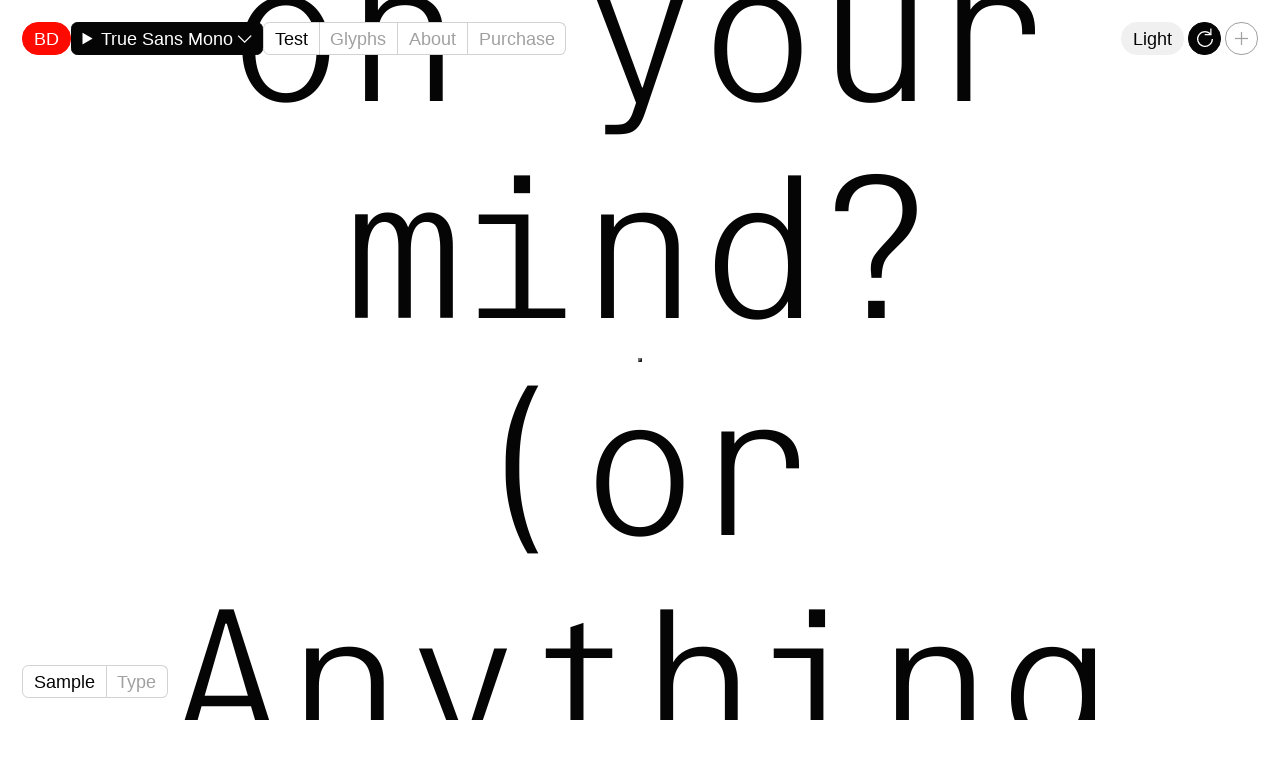

--- FILE ---
content_type: text/html; charset=utf-8
request_url: https://bold-decisions.biz/Typefaces/True-Sans-Mono
body_size: 158829
content:
<!DOCTYPE html><html class="pages show public typeface_page apparatus page current standard" data-page-type="TypefacePage" data-path="Typefaces/True-Sans-Mono" data-user-signed-in="false" lang="en"><head><title>Bold Decisions: True Sans Mono</title><meta charset="utf-8" /><meta content="ie=edge" http-equiv="x-ua-compatible" /><meta content="width=device-width, initial-scale=1.0" name="viewport" /><meta content="text/html; charset=utf-8" http-equiv="Content-type" /><meta content="no-cache" name="turbo-cache-control" /><meta content="Bold Decisions is a type foundry founded in 2015 and operated by Mads Wildgaard." name="description" /><meta name="action-cable-url" content="/cable" /><link rel="preconnect" href="https://dqhagzri0yrwk.cloudfront.net" crossorigin="true"><script src="https://dqhagzri0yrwk.cloudfront.net/vite/assets/application.0c2794fe.js" crossorigin="anonymous" type="module" async="async" data-turbo-track="reload"></script><link rel="modulepreload" href="https://dqhagzri0yrwk.cloudfront.net/vite/assets/index.39950f37.js" as="script" crossorigin="anonymous" async="async" data-turbo-track="reload"><link rel="stylesheet" media="all" href="https://dqhagzri0yrwk.cloudfront.net/vite/assets/application.e0899ec2.css" type="text/css" data-turbo-track="reload" /><script src="https://js.stripe.com/v3/" rel="preconnect"></script><link rel="preload" href="https://dqhagzri0yrwk.cloudfront.net/media/fonts/W1siZiIsIjYxNmU5OWE0Mzc3OWRkMTAwMzQ2ZGIwNiJdXQ/TrueSansMono-ThinWeb.woff2?sha=e4cb9fce5a337403" as="font" crossorigin="anonymous"><link rel="preload" href="https://dqhagzri0yrwk.cloudfront.net/media/fonts/W1siZiIsIjYxNmU5OWE0Mzc3OWRkMTAwMzQ2ZGFlYSJdXQ/TrueSansMono-UltraLightWeb.woff2?sha=5ae4813edc0b9c72" as="font" crossorigin="anonymous"><link rel="preload" href="https://dqhagzri0yrwk.cloudfront.net/media/fonts/W1siZiIsIjYxNmU5OWEzMzc3OWRkMTAwMzQ2ZGFjOCJdXQ/TrueSansMono-LightWeb.woff2?sha=203e9a5f4721e62d" as="font" crossorigin="anonymous"><link rel="preload" href="https://dqhagzri0yrwk.cloudfront.net/media/fonts/W1siZiIsIjYxNmU5OWEzMzc3OWRkMTAwMzQ2ZGFhYiJdXQ/TrueSansMono-BookWeb.woff2?sha=dff74418817e515e" as="font" crossorigin="anonymous"><link rel="preload" href="https://dqhagzri0yrwk.cloudfront.net/media/fonts/W1siZiIsIjYxNmU5OWExMzc3OWRkMTAwMzQ2ZGExYSJdXQ/TrueSansMono-RegularWeb.woff2?sha=c5e5c8982059b7bd" as="font" crossorigin="anonymous"><link rel="preload" href="https://dqhagzri0yrwk.cloudfront.net/media/fonts/W1siZiIsIjYxNmU5OWExMzc3OWRkMTAwMzQ2ZDlkYiJdXQ/TrueSansMono-MediumWeb.woff2?sha=c509d06e816e6c87" as="font" crossorigin="anonymous"><link rel="preload" href="https://dqhagzri0yrwk.cloudfront.net/media/fonts/W1siZiIsIjYxNmU5OWExMzc3OWRkMTAwMzQ2ZDlmYiJdXQ/TrueSansMono-SemiBoldWeb.woff2?sha=0412948fb175c686" as="font" crossorigin="anonymous"><link rel="preload" href="https://dqhagzri0yrwk.cloudfront.net/media/fonts/W1siZiIsIjYxNmU5OWExMzc3OWRkMTAwMzQ2ZDliZCJdXQ/TrueSansMono-BoldWeb.woff2?sha=824d0e828e94374f" as="font" crossorigin="anonymous"><link rel="preload" href="https://dqhagzri0yrwk.cloudfront.net/media/fonts/W1siZiIsIjYxNmU5OWExMzc3OWRkMTAwMzQ2ZGExYSJdXQ/TrueSansMono-RegularWeb.woff2?sha=c5e5c8982059b7bd" as="font" crossorigin="anonymous"><script src="https://cdn.usefathom.com/script.js" data-site="CHJWZNVJ" data-spa="auto" defer="defer"></script><meta name="csrf-param" content="authenticity_token" />
<meta name="csrf-token" content="cBzIYhq5KKkvIxdNlZ5AhWPBOFoPCaJlWlhftl8Qzij4b-9Rh3uZ72_z31021D6kiPAAp5_NcHmtrRFiiFL7CQ" /><link rel="icon" href="https://bold-decisions.biz/pages/603de6713779dd59ea16d6cb/favicon.svg"></head><body class="pages show public typeface_page apparatus page current standard" data-controller="apparatus--dialog-loader table-of-contents" data-locale="en" data-page-type="TypefacePage" data-path="Typefaces/True-Sans-Mono"><div class="Apparatus-Page apparatus_page_admin apparatus page private master" data-id="5c56dff33779dd38ee8e5971" data-path="Admin/Master-Pages/Root" data-permalink="Root" data-depth="2" data-type="Apparatus::Page::Admin"><div id="flash_block_60af5c173779dd76fab713d9" class="apparatus block flash_block block--inherited block--system" data-id="60af5c173779dd76fab713d9" data-position="0"></div><div class="Apparatus-Page apparatus_page apparatus page public master" data-id="5f0932973779dd221ad01e6f" data-path="Admin/Master-Pages/Overlay-Menu" data-permalink="Overlay-Menu" data-depth="2" data-type="Apparatus::Page"><div id="menu_block_63dbb90cd1ab0700244c017c" class="apparatus block menu_block block--inherited block--navigation menu_block--overlay" data-id="63dbb90cd1ab0700244c017c" data-position="0"><div class="MenuBlock MenuBlock MenuBlock--overlay" data-action="click@window-&gt;menu-block-component#close" data-controller="menu-block-component" data-menu-block-component-open-class="MenuBlock--open" data-menu-block-component-overlay-value="true"><div class="MenuBlock__toggle"><div class="Inline Inline--justify_content_start" style="--gap-phone: var(--spacing-xxs);--gap-tablet: var(--spacing-xxs);--gap-laptop: var(--spacing-xxs);--gap-desktop: var(--spacing-xxs);--gap-screen: var(--spacing-xxs);"><div class="MenuBlock-Toggle MenuBlock-Toggle" data-action="click-&gt;menu-block-component#toggle"><button class="Button Button Button--background_white Button--text_black" type="button">BD</button></div><details class="Dropdown Dropdown"><summary class="Dropdown-Summary Dropdown-Summary"><div class="Dropdown-Summary__container">True Sans Mono<div class="Icon Icon Icon--caret"><svg xmlns="http://www.w3.org/2000/svg" viewBox="0 0 18 18">
  <polyline vector-effect="non-scaling-stroke" points="5 18 14 9 5 0"></polyline>
</svg>
</div></div></summary><div class="Dropdown-Menu Dropdown-Menu"><a class="TypefacePagesDropdown__typeface_page" href="/Typefaces/Clip">Clip</a><a class="TypefacePagesDropdown__typeface_page" href="/Typefaces/Gc-16">gc16</a><a class="TypefacePagesDropdown__typeface_page" href="/Typefaces/Glossy-Display">Glossy Display</a><a class="TypefacePagesDropdown__typeface_page" href="/Typefaces/Glossy-Magazine">Glossy Magazine</a><a class="TypefacePagesDropdown__typeface_page" href="/Typefaces/Lars">Lars</a><a class="TypefacePagesDropdown__typeface_page" href="/Typefaces/Lars-Cyrillic">Lars Cyrillic</a><a class="TypefacePagesDropdown__typeface_page" href="/Typefaces/Lars-Greek">Lars Greek</a><a class="TypefacePagesDropdown__typeface_page" href="/Typefaces/Lars-Mono">Lars Mono</a><a class="TypefacePagesDropdown__typeface_page" href="/Typefaces/Lars-Mono-Cyrillic">Lars Mono Cyrillic</a><a class="TypefacePagesDropdown__typeface_page" href="/Typefaces/Lars-Mono-Greek">Lars Mono Greek</a><a class="TypefacePagesDropdown__typeface_page" href="/Typefaces/Lars-Rounded">Lars Rounded</a><a class="TypefacePagesDropdown__typeface_page" href="/Typefaces/Reklame">Reklame</a><a class="TypefacePagesDropdown__typeface_page" href="/Typefaces/Tradition">Tradition</a><a class="TypefacePagesDropdown__typeface_page" href="/Typefaces/True-Sans">True Sans</a><a class="TypefacePagesDropdown__typeface_page" href="/Typefaces/True-Sans-Mono">True Sans Mono</a><a class="TypefacePagesDropdown__typeface_page" href="/Typefaces/True-Serif">True Serif</a></div></details><nav class="TypefacePages-SectionsNavigation TypefacePages-SectionsNavigation"><a data-turbo="false" data-controller="scroll-to" data-scroll-to-offset-value="-1" data-table-of-contents-target="item" href="#typetester_block_616ec3cc3779dd1b82a66f91">Test</a><a data-turbo="false" data-controller="scroll-to" data-scroll-to-offset-value="-1" data-table-of-contents-target="item" href="#glyph_viewer_block_616ec3cc3779dd1b82a66f92">Glyphs</a><a data-turbo="false" data-controller="scroll-to" data-scroll-to-offset-value="-1" data-table-of-contents-target="item" href="#typeface_footer_block_616ec3cc3779dd1b82a66f93-about">About</a><a data-turbo="false" data-controller="scroll-to" data-scroll-to-offset-value="-1" data-table-of-contents-target="item" href="#typeface_footer_block_616ec3cc3779dd1b82a66f93-purchase">Purchase</a></nav></div><div class="MenuBlock__cart"><a class="Shop-Carts-ExpandableBadge Shop-Carts-ExpandableBadge Shop-Carts-ExpandableBadge--empty" data-controller="shop--carts--expandable-badge-component" data-shop--carts--expandable-badge-component-items-count-value="0.00" id="shop_carts_expandable_badge_component_696d79b2bb5e1800450f77cb" href="/Buy"><span class="Shop-Carts-ExpandableBadge__count">0.00</span><div class="Text Shop-Carts-ExpandableBadge__summary type-s"></div></a></div></div><nav class="MenuBlock__menu"><div class="MenuBlock__header"><a class="MenuBlock__link_to_root" href="/">Bold Decisions</a></div><ul class="MenuBlock__items"><li class="MenuBlock-TypefacePageItem MenuBlock-TypefacePageItem"><a href="/Typefaces/Clip">Clip</a></li><li class="MenuBlock-TypefacePageItem MenuBlock-TypefacePageItem"><a href="/Typefaces/Gc-16">gc16</a></li><li class="MenuBlock-TypefacePageItem MenuBlock-TypefacePageItem"><a href="/Typefaces/Glossy-Display">Glossy Display</a></li><li class="MenuBlock-TypefacePageItem MenuBlock-TypefacePageItem"><a href="/Typefaces/Glossy-Magazine">Glossy Magazine</a></li><li class="MenuBlock-TypefacePageItem MenuBlock-TypefacePageItem"><a href="/Typefaces/Lars">Lars</a></li><li class="MenuBlock-TypefacePageItem MenuBlock-TypefacePageItem"><a href="/Typefaces/Lars-Cyrillic">Lars Cyrillic</a></li><li class="MenuBlock-TypefacePageItem MenuBlock-TypefacePageItem"><a href="/Typefaces/Lars-Greek">Lars Greek</a></li><li class="MenuBlock-TypefacePageItem MenuBlock-TypefacePageItem"><a href="/Typefaces/Lars-Mono">Lars Mono</a></li><li class="MenuBlock-TypefacePageItem MenuBlock-TypefacePageItem"><a href="/Typefaces/Lars-Mono-Cyrillic">Lars Mono Cyrillic</a></li><li class="MenuBlock-TypefacePageItem MenuBlock-TypefacePageItem"><a href="/Typefaces/Lars-Mono-Greek">Lars Mono Greek</a></li><li class="MenuBlock-TypefacePageItem MenuBlock-TypefacePageItem MenuBlock-TypefacePageItem--highlight"><a href="/Typefaces/Lars-Rounded">Lars Rounded</a></li><li class="MenuBlock-TypefacePageItem MenuBlock-TypefacePageItem MenuBlock-TypefacePageItem--highlight"><a href="/Typefaces/Reklame">Reklame</a></li><li class="MenuBlock-TypefacePageItem MenuBlock-TypefacePageItem MenuBlock-TypefacePageItem--highlight"><a href="/Typefaces/Tradition">Tradition</a></li><li class="MenuBlock-TypefacePageItem MenuBlock-TypefacePageItem"><a href="/Typefaces/True-Sans">True Sans</a></li><li class="MenuBlock-TypefacePageItem MenuBlock-TypefacePageItem"><a href="/Typefaces/True-Sans-Mono">True Sans Mono</a></li><li class="MenuBlock-TypefacePageItem MenuBlock-TypefacePageItem MenuBlock-TypefacePageItem--highlight"><a href="/Typefaces/True-Serif">True Serif</a></li><li class="MenuBlock-Item MenuBlock-Item MenuBlock-Item--margin_top"><a class="MenuBlock-Item__link" href="/Information/FAQ">F.A.Q.</a></li><li class="MenuBlock-Item MenuBlock-Item"><a class="MenuBlock-Item__link" href="/Information/About">About</a></li><li class="MenuBlock-Item MenuBlock-Item MenuBlock-Item--margin_top"><a class="MenuBlock-Item__link" href="/Trials">Trials</a></li><li class="MenuBlock-BuyPageItem MenuBlock-BuyPageItem MenuBlock-BuyPageItem--margin_top" id="MenuBlock-BuyPageItem"><div class="MenuBlock-BuyPageItem__link"><a class="MenuBlock-BuyPageItem__link" href="/Buy">Buy</a></div><div class="MenuBlock-BuyPageItem__cart"><a class="Shop-Carts-Badge Shop-Carts-Badge Shop-Carts-Badge--empty" id="shop_carts_badge_component_696d79b2bb5e1800450f77cb" href="/Buy"><span class="Shop-Carts-Badge__container Shop-Carts-Badge__container--empty"><span class="Shop-Carts-Badge__label">Cart</span><span class="Shop-Carts-Badge__count">0.00</span></span></a></div></li></ul></nav></div></div><div class="Apparatus-Page typeface_page apparatus page current public standard" data-id="603de6713779dd59ea16d6cb" data-path="Typefaces/True-Sans-Mono" data-permalink="True-Sans-Mono" data-depth="1" data-type="TypefacePage"><div id="typeface_header_block_616ec3cc3779dd1b82a66f90" class="apparatus block typeface_header_block block--header" data-id="616ec3cc3779dd1b82a66f90" data-position="0"></div><div id="typetester_block_616ec3cc3779dd1b82a66f91" class="apparatus block typetester_block block--content" data-id="616ec3cc3779dd1b82a66f91" data-position="1" data-table-of-contents-target="section"><div class="TypetesterBlock TypetesterBlock" data-typetester-block-component-character-set-value="latin"><div class="SvelteLoader SvelteLoader" data-controller="svelte-component-loader-component" data-svelte-component-loader-component-name-value="TypeTester" data-svelte-component-loader-component-props-value="{&quot;characterSet&quot;:&quot;latin&quot;,&quot;styles&quot;:&quot;[{\&quot;name\&quot;:\&quot;Roman\&quot;,\&quot;typefaces\&quot;:[{\&quot;id\&quot;:\&quot;True Sans Mono Thin\&quot;,\&quot;name\&quot;:\&quot;True Sans Mono Thin\&quot;,\&quot;style\&quot;:{\&quot;name\&quot;:\&quot;Roman\&quot;,\&quot;order\&quot;:0},\&quot;weight\&quot;:{\&quot;name\&quot;:\&quot;Thin\&quot;,\&quot;order\&quot;:3},\&quot;width\&quot;:{\&quot;name\&quot;:\&quot;Standard\&quot;,\&quot;order\&quot;:200},\&quot;src\&quot;:\&quot;url(https://dqhagzri0yrwk.cloudfront.net/media/fonts/W1siZiIsIjYxNmU5OWE0Mzc3OWRkMTAwMzQ2ZGIwNiJdXQ/TrueSansMono-ThinWeb.woff2?sha=e4cb9fce5a337403)\&quot;},{\&quot;id\&quot;:\&quot;True Sans Mono Ultra Light\&quot;,\&quot;name\&quot;:\&quot;True Sans Mono Ultra Light\&quot;,\&quot;style\&quot;:{\&quot;name\&quot;:\&quot;Roman\&quot;,\&quot;order\&quot;:0},\&quot;weight\&quot;:{\&quot;name\&quot;:\&quot;Ultra Light\&quot;,\&quot;order\&quot;:4},\&quot;width\&quot;:{\&quot;name\&quot;:\&quot;Standard\&quot;,\&quot;order\&quot;:200},\&quot;src\&quot;:\&quot;url(https://dqhagzri0yrwk.cloudfront.net/media/fonts/W1siZiIsIjYxNmU5OWE0Mzc3OWRkMTAwMzQ2ZGFlYSJdXQ/TrueSansMono-UltraLightWeb.woff2?sha=5ae4813edc0b9c72)\&quot;},{\&quot;id\&quot;:\&quot;True Sans Mono Light\&quot;,\&quot;name\&quot;:\&quot;True Sans Mono Light\&quot;,\&quot;style\&quot;:{\&quot;name\&quot;:\&quot;Roman\&quot;,\&quot;order\&quot;:0},\&quot;weight\&quot;:{\&quot;name\&quot;:\&quot;Light\&quot;,\&quot;order\&quot;:6},\&quot;width\&quot;:{\&quot;name\&quot;:\&quot;Standard\&quot;,\&quot;order\&quot;:200},\&quot;src\&quot;:\&quot;url(https://dqhagzri0yrwk.cloudfront.net/media/fonts/W1siZiIsIjYxNmU5OWEzMzc3OWRkMTAwMzQ2ZGFjOCJdXQ/TrueSansMono-LightWeb.woff2?sha=203e9a5f4721e62d)\&quot;},{\&quot;id\&quot;:\&quot;True Sans Mono Book\&quot;,\&quot;name\&quot;:\&quot;True Sans Mono Book\&quot;,\&quot;style\&quot;:{\&quot;name\&quot;:\&quot;Roman\&quot;,\&quot;order\&quot;:0},\&quot;weight\&quot;:{\&quot;name\&quot;:\&quot;Book\&quot;,\&quot;order\&quot;:7},\&quot;width\&quot;:{\&quot;name\&quot;:\&quot;Standard\&quot;,\&quot;order\&quot;:200},\&quot;src\&quot;:\&quot;url(https://dqhagzri0yrwk.cloudfront.net/media/fonts/W1siZiIsIjYxNmU5OWEzMzc3OWRkMTAwMzQ2ZGFhYiJdXQ/TrueSansMono-BookWeb.woff2?sha=dff74418817e515e)\&quot;},{\&quot;id\&quot;:\&quot;True Sans Mono Regular\&quot;,\&quot;name\&quot;:\&quot;True Sans Mono Regular\&quot;,\&quot;style\&quot;:{\&quot;name\&quot;:\&quot;Roman\&quot;,\&quot;order\&quot;:0},\&quot;weight\&quot;:{\&quot;name\&quot;:\&quot;Regular\&quot;,\&quot;order\&quot;:10},\&quot;width\&quot;:{\&quot;name\&quot;:\&quot;Standard\&quot;,\&quot;order\&quot;:200},\&quot;src\&quot;:\&quot;url(https://dqhagzri0yrwk.cloudfront.net/media/fonts/W1siZiIsIjYxNmU5OWExMzc3OWRkMTAwMzQ2ZGExYSJdXQ/TrueSansMono-RegularWeb.woff2?sha=c5e5c8982059b7bd)\&quot;},{\&quot;id\&quot;:\&quot;True Sans Mono Medium\&quot;,\&quot;name\&quot;:\&quot;True Sans Mono Medium\&quot;,\&quot;style\&quot;:{\&quot;name\&quot;:\&quot;Roman\&quot;,\&quot;order\&quot;:0},\&quot;weight\&quot;:{\&quot;name\&quot;:\&quot;Medium\&quot;,\&quot;order\&quot;:11},\&quot;width\&quot;:{\&quot;name\&quot;:\&quot;Standard\&quot;,\&quot;order\&quot;:200},\&quot;src\&quot;:\&quot;url(https://dqhagzri0yrwk.cloudfront.net/media/fonts/W1siZiIsIjYxNmU5OWExMzc3OWRkMTAwMzQ2ZDlkYiJdXQ/TrueSansMono-MediumWeb.woff2?sha=c509d06e816e6c87)\&quot;},{\&quot;id\&quot;:\&quot;True Sans Mono Semi Bold\&quot;,\&quot;name\&quot;:\&quot;True Sans Mono Semi Bold\&quot;,\&quot;style\&quot;:{\&quot;name\&quot;:\&quot;Roman\&quot;,\&quot;order\&quot;:0},\&quot;weight\&quot;:{\&quot;name\&quot;:\&quot;Semi Bold\&quot;,\&quot;order\&quot;:13},\&quot;width\&quot;:{\&quot;name\&quot;:\&quot;Standard\&quot;,\&quot;order\&quot;:200},\&quot;src\&quot;:\&quot;url(https://dqhagzri0yrwk.cloudfront.net/media/fonts/W1siZiIsIjYxNmU5OWExMzc3OWRkMTAwMzQ2ZDlmYiJdXQ/TrueSansMono-SemiBoldWeb.woff2?sha=0412948fb175c686)\&quot;},{\&quot;id\&quot;:\&quot;True Sans Mono Bold\&quot;,\&quot;name\&quot;:\&quot;True Sans Mono Bold\&quot;,\&quot;style\&quot;:{\&quot;name\&quot;:\&quot;Roman\&quot;,\&quot;order\&quot;:0},\&quot;weight\&quot;:{\&quot;name\&quot;:\&quot;Bold\&quot;,\&quot;order\&quot;:14},\&quot;width\&quot;:{\&quot;name\&quot;:\&quot;Standard\&quot;,\&quot;order\&quot;:200},\&quot;src\&quot;:\&quot;url(https://dqhagzri0yrwk.cloudfront.net/media/fonts/W1siZiIsIjYxNmU5OWExMzc3OWRkMTAwMzQ2ZDliZCJdXQ/TrueSansMono-BoldWeb.woff2?sha=824d0e828e94374f)\&quot;}],\&quot;order\&quot;:0}]&quot;,&quot;typefaces&quot;:&quot;[{\&quot;id\&quot;:\&quot;True Sans Mono Thin\&quot;,\&quot;name\&quot;:\&quot;True Sans Mono Thin\&quot;,\&quot;style\&quot;:{\&quot;name\&quot;:\&quot;Roman\&quot;,\&quot;order\&quot;:0},\&quot;weight\&quot;:{\&quot;name\&quot;:\&quot;Thin\&quot;,\&quot;order\&quot;:3},\&quot;width\&quot;:{\&quot;name\&quot;:\&quot;Standard\&quot;,\&quot;order\&quot;:200},\&quot;src\&quot;:\&quot;url(https://dqhagzri0yrwk.cloudfront.net/media/fonts/W1siZiIsIjYxNmU5OWE0Mzc3OWRkMTAwMzQ2ZGIwNiJdXQ/TrueSansMono-ThinWeb.woff2?sha=e4cb9fce5a337403)\&quot;},{\&quot;id\&quot;:\&quot;True Sans Mono Ultra Light\&quot;,\&quot;name\&quot;:\&quot;True Sans Mono Ultra Light\&quot;,\&quot;style\&quot;:{\&quot;name\&quot;:\&quot;Roman\&quot;,\&quot;order\&quot;:0},\&quot;weight\&quot;:{\&quot;name\&quot;:\&quot;Ultra Light\&quot;,\&quot;order\&quot;:4},\&quot;width\&quot;:{\&quot;name\&quot;:\&quot;Standard\&quot;,\&quot;order\&quot;:200},\&quot;src\&quot;:\&quot;url(https://dqhagzri0yrwk.cloudfront.net/media/fonts/W1siZiIsIjYxNmU5OWE0Mzc3OWRkMTAwMzQ2ZGFlYSJdXQ/TrueSansMono-UltraLightWeb.woff2?sha=5ae4813edc0b9c72)\&quot;},{\&quot;id\&quot;:\&quot;True Sans Mono Light\&quot;,\&quot;name\&quot;:\&quot;True Sans Mono Light\&quot;,\&quot;style\&quot;:{\&quot;name\&quot;:\&quot;Roman\&quot;,\&quot;order\&quot;:0},\&quot;weight\&quot;:{\&quot;name\&quot;:\&quot;Light\&quot;,\&quot;order\&quot;:6},\&quot;width\&quot;:{\&quot;name\&quot;:\&quot;Standard\&quot;,\&quot;order\&quot;:200},\&quot;src\&quot;:\&quot;url(https://dqhagzri0yrwk.cloudfront.net/media/fonts/W1siZiIsIjYxNmU5OWEzMzc3OWRkMTAwMzQ2ZGFjOCJdXQ/TrueSansMono-LightWeb.woff2?sha=203e9a5f4721e62d)\&quot;},{\&quot;id\&quot;:\&quot;True Sans Mono Book\&quot;,\&quot;name\&quot;:\&quot;True Sans Mono Book\&quot;,\&quot;style\&quot;:{\&quot;name\&quot;:\&quot;Roman\&quot;,\&quot;order\&quot;:0},\&quot;weight\&quot;:{\&quot;name\&quot;:\&quot;Book\&quot;,\&quot;order\&quot;:7},\&quot;width\&quot;:{\&quot;name\&quot;:\&quot;Standard\&quot;,\&quot;order\&quot;:200},\&quot;src\&quot;:\&quot;url(https://dqhagzri0yrwk.cloudfront.net/media/fonts/W1siZiIsIjYxNmU5OWEzMzc3OWRkMTAwMzQ2ZGFhYiJdXQ/TrueSansMono-BookWeb.woff2?sha=dff74418817e515e)\&quot;},{\&quot;id\&quot;:\&quot;True Sans Mono Regular\&quot;,\&quot;name\&quot;:\&quot;True Sans Mono Regular\&quot;,\&quot;style\&quot;:{\&quot;name\&quot;:\&quot;Roman\&quot;,\&quot;order\&quot;:0},\&quot;weight\&quot;:{\&quot;name\&quot;:\&quot;Regular\&quot;,\&quot;order\&quot;:10},\&quot;width\&quot;:{\&quot;name\&quot;:\&quot;Standard\&quot;,\&quot;order\&quot;:200},\&quot;src\&quot;:\&quot;url(https://dqhagzri0yrwk.cloudfront.net/media/fonts/W1siZiIsIjYxNmU5OWExMzc3OWRkMTAwMzQ2ZGExYSJdXQ/TrueSansMono-RegularWeb.woff2?sha=c5e5c8982059b7bd)\&quot;},{\&quot;id\&quot;:\&quot;True Sans Mono Medium\&quot;,\&quot;name\&quot;:\&quot;True Sans Mono Medium\&quot;,\&quot;style\&quot;:{\&quot;name\&quot;:\&quot;Roman\&quot;,\&quot;order\&quot;:0},\&quot;weight\&quot;:{\&quot;name\&quot;:\&quot;Medium\&quot;,\&quot;order\&quot;:11},\&quot;width\&quot;:{\&quot;name\&quot;:\&quot;Standard\&quot;,\&quot;order\&quot;:200},\&quot;src\&quot;:\&quot;url(https://dqhagzri0yrwk.cloudfront.net/media/fonts/W1siZiIsIjYxNmU5OWExMzc3OWRkMTAwMzQ2ZDlkYiJdXQ/TrueSansMono-MediumWeb.woff2?sha=c509d06e816e6c87)\&quot;},{\&quot;id\&quot;:\&quot;True Sans Mono Semi Bold\&quot;,\&quot;name\&quot;:\&quot;True Sans Mono Semi Bold\&quot;,\&quot;style\&quot;:{\&quot;name\&quot;:\&quot;Roman\&quot;,\&quot;order\&quot;:0},\&quot;weight\&quot;:{\&quot;name\&quot;:\&quot;Semi Bold\&quot;,\&quot;order\&quot;:13},\&quot;width\&quot;:{\&quot;name\&quot;:\&quot;Standard\&quot;,\&quot;order\&quot;:200},\&quot;src\&quot;:\&quot;url(https://dqhagzri0yrwk.cloudfront.net/media/fonts/W1siZiIsIjYxNmU5OWExMzc3OWRkMTAwMzQ2ZDlmYiJdXQ/TrueSansMono-SemiBoldWeb.woff2?sha=0412948fb175c686)\&quot;},{\&quot;id\&quot;:\&quot;True Sans Mono Bold\&quot;,\&quot;name\&quot;:\&quot;True Sans Mono Bold\&quot;,\&quot;style\&quot;:{\&quot;name\&quot;:\&quot;Roman\&quot;,\&quot;order\&quot;:0},\&quot;weight\&quot;:{\&quot;name\&quot;:\&quot;Bold\&quot;,\&quot;order\&quot;:14},\&quot;width\&quot;:{\&quot;name\&quot;:\&quot;Standard\&quot;,\&quot;order\&quot;:200},\&quot;src\&quot;:\&quot;url(https://dqhagzri0yrwk.cloudfront.net/media/fonts/W1siZiIsIjYxNmU5OWExMzc3OWRkMTAwMzQ2ZDliZCJdXQ/TrueSansMono-BoldWeb.woff2?sha=824d0e828e94374f)\&quot;}]&quot;,&quot;weights&quot;:&quot;[{\&quot;name\&quot;:\&quot;Thin\&quot;,\&quot;typefaces\&quot;:[{\&quot;id\&quot;:\&quot;True Sans Mono Thin\&quot;,\&quot;name\&quot;:\&quot;True Sans Mono Thin\&quot;,\&quot;style\&quot;:{\&quot;name\&quot;:\&quot;Roman\&quot;,\&quot;order\&quot;:0},\&quot;weight\&quot;:{\&quot;name\&quot;:\&quot;Thin\&quot;,\&quot;order\&quot;:3},\&quot;width\&quot;:{\&quot;name\&quot;:\&quot;Standard\&quot;,\&quot;order\&quot;:200},\&quot;src\&quot;:\&quot;url(https://dqhagzri0yrwk.cloudfront.net/media/fonts/W1siZiIsIjYxNmU5OWE0Mzc3OWRkMTAwMzQ2ZGIwNiJdXQ/TrueSansMono-ThinWeb.woff2?sha=e4cb9fce5a337403)\&quot;}],\&quot;order\&quot;:3},{\&quot;name\&quot;:\&quot;Ultra Light\&quot;,\&quot;typefaces\&quot;:[{\&quot;id\&quot;:\&quot;True Sans Mono Ultra Light\&quot;,\&quot;name\&quot;:\&quot;True Sans Mono Ultra Light\&quot;,\&quot;style\&quot;:{\&quot;name\&quot;:\&quot;Roman\&quot;,\&quot;order\&quot;:0},\&quot;weight\&quot;:{\&quot;name\&quot;:\&quot;Ultra Light\&quot;,\&quot;order\&quot;:4},\&quot;width\&quot;:{\&quot;name\&quot;:\&quot;Standard\&quot;,\&quot;order\&quot;:200},\&quot;src\&quot;:\&quot;url(https://dqhagzri0yrwk.cloudfront.net/media/fonts/W1siZiIsIjYxNmU5OWE0Mzc3OWRkMTAwMzQ2ZGFlYSJdXQ/TrueSansMono-UltraLightWeb.woff2?sha=5ae4813edc0b9c72)\&quot;}],\&quot;order\&quot;:4},{\&quot;name\&quot;:\&quot;Light\&quot;,\&quot;typefaces\&quot;:[{\&quot;id\&quot;:\&quot;True Sans Mono Light\&quot;,\&quot;name\&quot;:\&quot;True Sans Mono Light\&quot;,\&quot;style\&quot;:{\&quot;name\&quot;:\&quot;Roman\&quot;,\&quot;order\&quot;:0},\&quot;weight\&quot;:{\&quot;name\&quot;:\&quot;Light\&quot;,\&quot;order\&quot;:6},\&quot;width\&quot;:{\&quot;name\&quot;:\&quot;Standard\&quot;,\&quot;order\&quot;:200},\&quot;src\&quot;:\&quot;url(https://dqhagzri0yrwk.cloudfront.net/media/fonts/W1siZiIsIjYxNmU5OWEzMzc3OWRkMTAwMzQ2ZGFjOCJdXQ/TrueSansMono-LightWeb.woff2?sha=203e9a5f4721e62d)\&quot;}],\&quot;order\&quot;:6},{\&quot;name\&quot;:\&quot;Book\&quot;,\&quot;typefaces\&quot;:[{\&quot;id\&quot;:\&quot;True Sans Mono Book\&quot;,\&quot;name\&quot;:\&quot;True Sans Mono Book\&quot;,\&quot;style\&quot;:{\&quot;name\&quot;:\&quot;Roman\&quot;,\&quot;order\&quot;:0},\&quot;weight\&quot;:{\&quot;name\&quot;:\&quot;Book\&quot;,\&quot;order\&quot;:7},\&quot;width\&quot;:{\&quot;name\&quot;:\&quot;Standard\&quot;,\&quot;order\&quot;:200},\&quot;src\&quot;:\&quot;url(https://dqhagzri0yrwk.cloudfront.net/media/fonts/W1siZiIsIjYxNmU5OWEzMzc3OWRkMTAwMzQ2ZGFhYiJdXQ/TrueSansMono-BookWeb.woff2?sha=dff74418817e515e)\&quot;}],\&quot;order\&quot;:7},{\&quot;name\&quot;:\&quot;Regular\&quot;,\&quot;typefaces\&quot;:[{\&quot;id\&quot;:\&quot;True Sans Mono Regular\&quot;,\&quot;name\&quot;:\&quot;True Sans Mono Regular\&quot;,\&quot;style\&quot;:{\&quot;name\&quot;:\&quot;Roman\&quot;,\&quot;order\&quot;:0},\&quot;weight\&quot;:{\&quot;name\&quot;:\&quot;Regular\&quot;,\&quot;order\&quot;:10},\&quot;width\&quot;:{\&quot;name\&quot;:\&quot;Standard\&quot;,\&quot;order\&quot;:200},\&quot;src\&quot;:\&quot;url(https://dqhagzri0yrwk.cloudfront.net/media/fonts/W1siZiIsIjYxNmU5OWExMzc3OWRkMTAwMzQ2ZGExYSJdXQ/TrueSansMono-RegularWeb.woff2?sha=c5e5c8982059b7bd)\&quot;}],\&quot;order\&quot;:10},{\&quot;name\&quot;:\&quot;Medium\&quot;,\&quot;typefaces\&quot;:[{\&quot;id\&quot;:\&quot;True Sans Mono Medium\&quot;,\&quot;name\&quot;:\&quot;True Sans Mono Medium\&quot;,\&quot;style\&quot;:{\&quot;name\&quot;:\&quot;Roman\&quot;,\&quot;order\&quot;:0},\&quot;weight\&quot;:{\&quot;name\&quot;:\&quot;Medium\&quot;,\&quot;order\&quot;:11},\&quot;width\&quot;:{\&quot;name\&quot;:\&quot;Standard\&quot;,\&quot;order\&quot;:200},\&quot;src\&quot;:\&quot;url(https://dqhagzri0yrwk.cloudfront.net/media/fonts/W1siZiIsIjYxNmU5OWExMzc3OWRkMTAwMzQ2ZDlkYiJdXQ/TrueSansMono-MediumWeb.woff2?sha=c509d06e816e6c87)\&quot;}],\&quot;order\&quot;:11},{\&quot;name\&quot;:\&quot;Semi Bold\&quot;,\&quot;typefaces\&quot;:[{\&quot;id\&quot;:\&quot;True Sans Mono Semi Bold\&quot;,\&quot;name\&quot;:\&quot;True Sans Mono Semi Bold\&quot;,\&quot;style\&quot;:{\&quot;name\&quot;:\&quot;Roman\&quot;,\&quot;order\&quot;:0},\&quot;weight\&quot;:{\&quot;name\&quot;:\&quot;Semi Bold\&quot;,\&quot;order\&quot;:13},\&quot;width\&quot;:{\&quot;name\&quot;:\&quot;Standard\&quot;,\&quot;order\&quot;:200},\&quot;src\&quot;:\&quot;url(https://dqhagzri0yrwk.cloudfront.net/media/fonts/W1siZiIsIjYxNmU5OWExMzc3OWRkMTAwMzQ2ZDlmYiJdXQ/TrueSansMono-SemiBoldWeb.woff2?sha=0412948fb175c686)\&quot;}],\&quot;order\&quot;:13},{\&quot;name\&quot;:\&quot;Bold\&quot;,\&quot;typefaces\&quot;:[{\&quot;id\&quot;:\&quot;True Sans Mono Bold\&quot;,\&quot;name\&quot;:\&quot;True Sans Mono Bold\&quot;,\&quot;style\&quot;:{\&quot;name\&quot;:\&quot;Roman\&quot;,\&quot;order\&quot;:0},\&quot;weight\&quot;:{\&quot;name\&quot;:\&quot;Bold\&quot;,\&quot;order\&quot;:14},\&quot;width\&quot;:{\&quot;name\&quot;:\&quot;Standard\&quot;,\&quot;order\&quot;:200},\&quot;src\&quot;:\&quot;url(https://dqhagzri0yrwk.cloudfront.net/media/fonts/W1siZiIsIjYxNmU5OWExMzc3OWRkMTAwMzQ2ZDliZCJdXQ/TrueSansMono-BoldWeb.woff2?sha=824d0e828e94374f)\&quot;}],\&quot;order\&quot;:14}]&quot;,&quot;widths&quot;:&quot;[{\&quot;name\&quot;:\&quot;Standard\&quot;,\&quot;typefaces\&quot;:[{\&quot;id\&quot;:\&quot;True Sans Mono Thin\&quot;,\&quot;name\&quot;:\&quot;True Sans Mono Thin\&quot;,\&quot;style\&quot;:{\&quot;name\&quot;:\&quot;Roman\&quot;,\&quot;order\&quot;:0},\&quot;weight\&quot;:{\&quot;name\&quot;:\&quot;Thin\&quot;,\&quot;order\&quot;:3},\&quot;width\&quot;:{\&quot;name\&quot;:\&quot;Standard\&quot;,\&quot;order\&quot;:200},\&quot;src\&quot;:\&quot;url(https://dqhagzri0yrwk.cloudfront.net/media/fonts/W1siZiIsIjYxNmU5OWE0Mzc3OWRkMTAwMzQ2ZGIwNiJdXQ/TrueSansMono-ThinWeb.woff2?sha=e4cb9fce5a337403)\&quot;},{\&quot;id\&quot;:\&quot;True Sans Mono Ultra Light\&quot;,\&quot;name\&quot;:\&quot;True Sans Mono Ultra Light\&quot;,\&quot;style\&quot;:{\&quot;name\&quot;:\&quot;Roman\&quot;,\&quot;order\&quot;:0},\&quot;weight\&quot;:{\&quot;name\&quot;:\&quot;Ultra Light\&quot;,\&quot;order\&quot;:4},\&quot;width\&quot;:{\&quot;name\&quot;:\&quot;Standard\&quot;,\&quot;order\&quot;:200},\&quot;src\&quot;:\&quot;url(https://dqhagzri0yrwk.cloudfront.net/media/fonts/W1siZiIsIjYxNmU5OWE0Mzc3OWRkMTAwMzQ2ZGFlYSJdXQ/TrueSansMono-UltraLightWeb.woff2?sha=5ae4813edc0b9c72)\&quot;},{\&quot;id\&quot;:\&quot;True Sans Mono Light\&quot;,\&quot;name\&quot;:\&quot;True Sans Mono Light\&quot;,\&quot;style\&quot;:{\&quot;name\&quot;:\&quot;Roman\&quot;,\&quot;order\&quot;:0},\&quot;weight\&quot;:{\&quot;name\&quot;:\&quot;Light\&quot;,\&quot;order\&quot;:6},\&quot;width\&quot;:{\&quot;name\&quot;:\&quot;Standard\&quot;,\&quot;order\&quot;:200},\&quot;src\&quot;:\&quot;url(https://dqhagzri0yrwk.cloudfront.net/media/fonts/W1siZiIsIjYxNmU5OWEzMzc3OWRkMTAwMzQ2ZGFjOCJdXQ/TrueSansMono-LightWeb.woff2?sha=203e9a5f4721e62d)\&quot;},{\&quot;id\&quot;:\&quot;True Sans Mono Book\&quot;,\&quot;name\&quot;:\&quot;True Sans Mono Book\&quot;,\&quot;style\&quot;:{\&quot;name\&quot;:\&quot;Roman\&quot;,\&quot;order\&quot;:0},\&quot;weight\&quot;:{\&quot;name\&quot;:\&quot;Book\&quot;,\&quot;order\&quot;:7},\&quot;width\&quot;:{\&quot;name\&quot;:\&quot;Standard\&quot;,\&quot;order\&quot;:200},\&quot;src\&quot;:\&quot;url(https://dqhagzri0yrwk.cloudfront.net/media/fonts/W1siZiIsIjYxNmU5OWEzMzc3OWRkMTAwMzQ2ZGFhYiJdXQ/TrueSansMono-BookWeb.woff2?sha=dff74418817e515e)\&quot;},{\&quot;id\&quot;:\&quot;True Sans Mono Regular\&quot;,\&quot;name\&quot;:\&quot;True Sans Mono Regular\&quot;,\&quot;style\&quot;:{\&quot;name\&quot;:\&quot;Roman\&quot;,\&quot;order\&quot;:0},\&quot;weight\&quot;:{\&quot;name\&quot;:\&quot;Regular\&quot;,\&quot;order\&quot;:10},\&quot;width\&quot;:{\&quot;name\&quot;:\&quot;Standard\&quot;,\&quot;order\&quot;:200},\&quot;src\&quot;:\&quot;url(https://dqhagzri0yrwk.cloudfront.net/media/fonts/W1siZiIsIjYxNmU5OWExMzc3OWRkMTAwMzQ2ZGExYSJdXQ/TrueSansMono-RegularWeb.woff2?sha=c5e5c8982059b7bd)\&quot;},{\&quot;id\&quot;:\&quot;True Sans Mono Medium\&quot;,\&quot;name\&quot;:\&quot;True Sans Mono Medium\&quot;,\&quot;style\&quot;:{\&quot;name\&quot;:\&quot;Roman\&quot;,\&quot;order\&quot;:0},\&quot;weight\&quot;:{\&quot;name\&quot;:\&quot;Medium\&quot;,\&quot;order\&quot;:11},\&quot;width\&quot;:{\&quot;name\&quot;:\&quot;Standard\&quot;,\&quot;order\&quot;:200},\&quot;src\&quot;:\&quot;url(https://dqhagzri0yrwk.cloudfront.net/media/fonts/W1siZiIsIjYxNmU5OWExMzc3OWRkMTAwMzQ2ZDlkYiJdXQ/TrueSansMono-MediumWeb.woff2?sha=c509d06e816e6c87)\&quot;},{\&quot;id\&quot;:\&quot;True Sans Mono Semi Bold\&quot;,\&quot;name\&quot;:\&quot;True Sans Mono Semi Bold\&quot;,\&quot;style\&quot;:{\&quot;name\&quot;:\&quot;Roman\&quot;,\&quot;order\&quot;:0},\&quot;weight\&quot;:{\&quot;name\&quot;:\&quot;Semi Bold\&quot;,\&quot;order\&quot;:13},\&quot;width\&quot;:{\&quot;name\&quot;:\&quot;Standard\&quot;,\&quot;order\&quot;:200},\&quot;src\&quot;:\&quot;url(https://dqhagzri0yrwk.cloudfront.net/media/fonts/W1siZiIsIjYxNmU5OWExMzc3OWRkMTAwMzQ2ZDlmYiJdXQ/TrueSansMono-SemiBoldWeb.woff2?sha=0412948fb175c686)\&quot;},{\&quot;id\&quot;:\&quot;True Sans Mono Bold\&quot;,\&quot;name\&quot;:\&quot;True Sans Mono Bold\&quot;,\&quot;style\&quot;:{\&quot;name\&quot;:\&quot;Roman\&quot;,\&quot;order\&quot;:0},\&quot;weight\&quot;:{\&quot;name\&quot;:\&quot;Bold\&quot;,\&quot;order\&quot;:14},\&quot;width\&quot;:{\&quot;name\&quot;:\&quot;Standard\&quot;,\&quot;order\&quot;:200},\&quot;src\&quot;:\&quot;url(https://dqhagzri0yrwk.cloudfront.net/media/fonts/W1siZiIsIjYxNmU5OWExMzc3OWRkMTAwMzQ2ZDliZCJdXQ/TrueSansMono-BoldWeb.woff2?sha=824d0e828e94374f)\&quot;}],\&quot;order\&quot;:200}]&quot;}"></div><style type="text/css">#&lt;Typeface::FontFace:0x00007f64d9fd4f90&gt;#&lt;Typeface::FontFace:0x00007f64d9fd4ea0&gt;#&lt;Typeface::FontFace:0x00007f64d9fd4dd8&gt;#&lt;Typeface::FontFace:0x00007f64d9fd4ce8&gt;#&lt;Typeface::FontFace:0x00007f64d9fd4c20&gt;#&lt;Typeface::FontFace:0x00007f64d9fd4b58&gt;#&lt;Typeface::FontFace:0x00007f64d9fd4a68&gt;#&lt;Typeface::FontFace:0x00007f64d9fd4978&gt;</style></div></div><div id="glyph_viewer_block_616ec3cc3779dd1b82a66f92" class="apparatus block glyph_viewer_block block--content" data-id="616ec3cc3779dd1b82a66f92" data-position="2" data-table-of-contents-target="section"><div class="GlyphViewerBlock GlyphViewerBlock" style="--family: True Sans Mono Regular;"><div class="SvelteLoader SvelteLoader" data-controller="svelte-component-loader-component" data-svelte-component-loader-component-name-value="GlyphViewer" data-svelte-component-loader-component-props-value="{&quot;dimensions&quot;:{&quot;lines&quot;:[{&quot;name&quot;:&quot;Baseline&quot;,&quot;value&quot;:0,&quot;position&quot;:0.13416666666666666},{&quot;name&quot;:&quot;Cap height&quot;,&quot;value&quot;:689,&quot;position&quot;:0.7083333333333334},{&quot;name&quot;:&quot;X-height&quot;,&quot;value&quot;:500,&quot;position&quot;:0.5508333333333333},{&quot;name&quot;:&quot;Descender&quot;,&quot;value&quot;:-161,&quot;position&quot;:0.0}],&quot;baseline_position&quot;:0.13416666666666666},&quot;glyphGroups&quot;:&quot;{\&quot;Basic Latin\&quot;:[{\&quot;character\&quot;:\&quot;!\&quot;,\&quot;css_content_entity\&quot;:\&quot;\\\\0021\&quot;,\&quot;description\&quot;:\&quot;Exclamation Mark\&quot;,\&quot;html_decimal_entity\&quot;:\&quot;\\u0026#33;\&quot;,\&quot;unicode_decimal\&quot;:33,\&quot;unicode\&quot;:33},{\&quot;character\&quot;:\&quot;\\\&quot;\&quot;,\&quot;css_content_entity\&quot;:\&quot;\\\\0022\&quot;,\&quot;description\&quot;:\&quot;Quotation Mark\&quot;,\&quot;html_decimal_entity\&quot;:\&quot;\\u0026#34;\&quot;,\&quot;unicode_decimal\&quot;:34,\&quot;unicode\&quot;:34},{\&quot;character\&quot;:\&quot;#\&quot;,\&quot;css_content_entity\&quot;:\&quot;\\\\0023\&quot;,\&quot;description\&quot;:\&quot;Number Sign\&quot;,\&quot;html_decimal_entity\&quot;:\&quot;\\u0026#35;\&quot;,\&quot;unicode_decimal\&quot;:35,\&quot;unicode\&quot;:35},{\&quot;character\&quot;:\&quot;$\&quot;,\&quot;css_content_entity\&quot;:\&quot;\\\\0024\&quot;,\&quot;description\&quot;:\&quot;Dollar Sign\&quot;,\&quot;html_decimal_entity\&quot;:\&quot;\\u0026#36;\&quot;,\&quot;unicode_decimal\&quot;:36,\&quot;unicode\&quot;:36},{\&quot;character\&quot;:\&quot;%\&quot;,\&quot;css_content_entity\&quot;:\&quot;\\\\0025\&quot;,\&quot;description\&quot;:\&quot;Percent Sign\&quot;,\&quot;html_decimal_entity\&quot;:\&quot;\\u0026#37;\&quot;,\&quot;unicode_decimal\&quot;:37,\&quot;unicode\&quot;:37},{\&quot;character\&quot;:\&quot;\\u0026\&quot;,\&quot;css_content_entity\&quot;:\&quot;\\\\0026\&quot;,\&quot;description\&quot;:\&quot;Ampersand\&quot;,\&quot;html_decimal_entity\&quot;:\&quot;\\u0026#38;\&quot;,\&quot;unicode_decimal\&quot;:38,\&quot;unicode\&quot;:38},{\&quot;character\&quot;:\&quot;&#39;\&quot;,\&quot;css_content_entity\&quot;:\&quot;\\\\0027\&quot;,\&quot;description\&quot;:\&quot;Apostrophe\&quot;,\&quot;html_decimal_entity\&quot;:\&quot;\\u0026#39;\&quot;,\&quot;unicode_decimal\&quot;:39,\&quot;unicode\&quot;:39},{\&quot;character\&quot;:\&quot;(\&quot;,\&quot;css_content_entity\&quot;:\&quot;\\\\0028\&quot;,\&quot;description\&quot;:\&quot;Left Parenthesis\&quot;,\&quot;html_decimal_entity\&quot;:\&quot;\\u0026#40;\&quot;,\&quot;unicode_decimal\&quot;:40,\&quot;unicode\&quot;:40},{\&quot;character\&quot;:\&quot;)\&quot;,\&quot;css_content_entity\&quot;:\&quot;\\\\0029\&quot;,\&quot;description\&quot;:\&quot;Right Parenthesis\&quot;,\&quot;html_decimal_entity\&quot;:\&quot;\\u0026#41;\&quot;,\&quot;unicode_decimal\&quot;:41,\&quot;unicode\&quot;:41},{\&quot;character\&quot;:\&quot;*\&quot;,\&quot;css_content_entity\&quot;:\&quot;\\\\002A\&quot;,\&quot;description\&quot;:\&quot;Asterisk\&quot;,\&quot;html_decimal_entity\&quot;:\&quot;\\u0026#42;\&quot;,\&quot;unicode_decimal\&quot;:42,\&quot;unicode\&quot;:42},{\&quot;character\&quot;:\&quot;+\&quot;,\&quot;css_content_entity\&quot;:\&quot;\\\\002B\&quot;,\&quot;description\&quot;:\&quot;Plus Sign\&quot;,\&quot;html_decimal_entity\&quot;:\&quot;\\u0026#43;\&quot;,\&quot;unicode_decimal\&quot;:43,\&quot;unicode\&quot;:43},{\&quot;character\&quot;:\&quot;,\&quot;,\&quot;css_content_entity\&quot;:\&quot;\\\\002C\&quot;,\&quot;description\&quot;:\&quot;Comma\&quot;,\&quot;html_decimal_entity\&quot;:\&quot;\\u0026#44;\&quot;,\&quot;unicode_decimal\&quot;:44,\&quot;unicode\&quot;:44},{\&quot;character\&quot;:\&quot;-\&quot;,\&quot;css_content_entity\&quot;:\&quot;\\\\002D\&quot;,\&quot;description\&quot;:\&quot;Hyphen Minus\&quot;,\&quot;html_decimal_entity\&quot;:\&quot;\\u0026#45;\&quot;,\&quot;unicode_decimal\&quot;:45,\&quot;unicode\&quot;:45},{\&quot;character\&quot;:\&quot;.\&quot;,\&quot;css_content_entity\&quot;:\&quot;\\\\002E\&quot;,\&quot;description\&quot;:\&quot;Full Stop\&quot;,\&quot;html_decimal_entity\&quot;:\&quot;\\u0026#46;\&quot;,\&quot;unicode_decimal\&quot;:46,\&quot;unicode\&quot;:46},{\&quot;character\&quot;:\&quot;/\&quot;,\&quot;css_content_entity\&quot;:\&quot;\\\\002F\&quot;,\&quot;description\&quot;:\&quot;Solidus\&quot;,\&quot;html_decimal_entity\&quot;:\&quot;\\u0026#47;\&quot;,\&quot;unicode_decimal\&quot;:47,\&quot;unicode\&quot;:47},{\&quot;character\&quot;:\&quot;0\&quot;,\&quot;css_content_entity\&quot;:\&quot;\\\\0030\&quot;,\&quot;description\&quot;:\&quot;Digit Zero\&quot;,\&quot;html_decimal_entity\&quot;:\&quot;\\u0026#48;\&quot;,\&quot;unicode_decimal\&quot;:48,\&quot;unicode\&quot;:48},{\&quot;character\&quot;:\&quot;1\&quot;,\&quot;css_content_entity\&quot;:\&quot;\\\\0031\&quot;,\&quot;description\&quot;:\&quot;Digit One\&quot;,\&quot;html_decimal_entity\&quot;:\&quot;\\u0026#49;\&quot;,\&quot;unicode_decimal\&quot;:49,\&quot;unicode\&quot;:49},{\&quot;character\&quot;:\&quot;2\&quot;,\&quot;css_content_entity\&quot;:\&quot;\\\\0032\&quot;,\&quot;description\&quot;:\&quot;Digit Two\&quot;,\&quot;html_decimal_entity\&quot;:\&quot;\\u0026#50;\&quot;,\&quot;unicode_decimal\&quot;:50,\&quot;unicode\&quot;:50},{\&quot;character\&quot;:\&quot;3\&quot;,\&quot;css_content_entity\&quot;:\&quot;\\\\0033\&quot;,\&quot;description\&quot;:\&quot;Digit Three\&quot;,\&quot;html_decimal_entity\&quot;:\&quot;\\u0026#51;\&quot;,\&quot;unicode_decimal\&quot;:51,\&quot;unicode\&quot;:51},{\&quot;character\&quot;:\&quot;4\&quot;,\&quot;css_content_entity\&quot;:\&quot;\\\\0034\&quot;,\&quot;description\&quot;:\&quot;Digit Four\&quot;,\&quot;html_decimal_entity\&quot;:\&quot;\\u0026#52;\&quot;,\&quot;unicode_decimal\&quot;:52,\&quot;unicode\&quot;:52},{\&quot;character\&quot;:\&quot;5\&quot;,\&quot;css_content_entity\&quot;:\&quot;\\\\0035\&quot;,\&quot;description\&quot;:\&quot;Digit Five\&quot;,\&quot;html_decimal_entity\&quot;:\&quot;\\u0026#53;\&quot;,\&quot;unicode_decimal\&quot;:53,\&quot;unicode\&quot;:53},{\&quot;character\&quot;:\&quot;6\&quot;,\&quot;css_content_entity\&quot;:\&quot;\\\\0036\&quot;,\&quot;description\&quot;:\&quot;Digit Six\&quot;,\&quot;html_decimal_entity\&quot;:\&quot;\\u0026#54;\&quot;,\&quot;unicode_decimal\&quot;:54,\&quot;unicode\&quot;:54},{\&quot;character\&quot;:\&quot;7\&quot;,\&quot;css_content_entity\&quot;:\&quot;\\\\0037\&quot;,\&quot;description\&quot;:\&quot;Digit Seven\&quot;,\&quot;html_decimal_entity\&quot;:\&quot;\\u0026#55;\&quot;,\&quot;unicode_decimal\&quot;:55,\&quot;unicode\&quot;:55},{\&quot;character\&quot;:\&quot;8\&quot;,\&quot;css_content_entity\&quot;:\&quot;\\\\0038\&quot;,\&quot;description\&quot;:\&quot;Digit Eight\&quot;,\&quot;html_decimal_entity\&quot;:\&quot;\\u0026#56;\&quot;,\&quot;unicode_decimal\&quot;:56,\&quot;unicode\&quot;:56},{\&quot;character\&quot;:\&quot;9\&quot;,\&quot;css_content_entity\&quot;:\&quot;\\\\0039\&quot;,\&quot;description\&quot;:\&quot;Digit Nine\&quot;,\&quot;html_decimal_entity\&quot;:\&quot;\\u0026#57;\&quot;,\&quot;unicode_decimal\&quot;:57,\&quot;unicode\&quot;:57},{\&quot;character\&quot;:\&quot;:\&quot;,\&quot;css_content_entity\&quot;:\&quot;\\\\003A\&quot;,\&quot;description\&quot;:\&quot;Colon\&quot;,\&quot;html_decimal_entity\&quot;:\&quot;\\u0026#58;\&quot;,\&quot;unicode_decimal\&quot;:58,\&quot;unicode\&quot;:58},{\&quot;character\&quot;:\&quot;;\&quot;,\&quot;css_content_entity\&quot;:\&quot;\\\\003B\&quot;,\&quot;description\&quot;:\&quot;Semicolon\&quot;,\&quot;html_decimal_entity\&quot;:\&quot;\\u0026#59;\&quot;,\&quot;unicode_decimal\&quot;:59,\&quot;unicode\&quot;:59},{\&quot;character\&quot;:\&quot;\\u003c\&quot;,\&quot;css_content_entity\&quot;:\&quot;\\\\003C\&quot;,\&quot;description\&quot;:\&quot;Less Than Sign\&quot;,\&quot;html_decimal_entity\&quot;:\&quot;\\u0026#60;\&quot;,\&quot;unicode_decimal\&quot;:60,\&quot;unicode\&quot;:60},{\&quot;character\&quot;:\&quot;=\&quot;,\&quot;css_content_entity\&quot;:\&quot;\\\\003D\&quot;,\&quot;description\&quot;:\&quot;Equals Sign\&quot;,\&quot;html_decimal_entity\&quot;:\&quot;\\u0026#61;\&quot;,\&quot;unicode_decimal\&quot;:61,\&quot;unicode\&quot;:61},{\&quot;character\&quot;:\&quot;\\u003e\&quot;,\&quot;css_content_entity\&quot;:\&quot;\\\\003E\&quot;,\&quot;description\&quot;:\&quot;Greater Than Sign\&quot;,\&quot;html_decimal_entity\&quot;:\&quot;\\u0026#62;\&quot;,\&quot;unicode_decimal\&quot;:62,\&quot;unicode\&quot;:62},{\&quot;character\&quot;:\&quot;?\&quot;,\&quot;css_content_entity\&quot;:\&quot;\\\\003F\&quot;,\&quot;description\&quot;:\&quot;Question Mark\&quot;,\&quot;html_decimal_entity\&quot;:\&quot;\\u0026#63;\&quot;,\&quot;unicode_decimal\&quot;:63,\&quot;unicode\&quot;:63},{\&quot;character\&quot;:\&quot;@\&quot;,\&quot;css_content_entity\&quot;:\&quot;\\\\0040\&quot;,\&quot;description\&quot;:\&quot;Commercial At\&quot;,\&quot;html_decimal_entity\&quot;:\&quot;\\u0026#64;\&quot;,\&quot;unicode_decimal\&quot;:64,\&quot;unicode\&quot;:64},{\&quot;character\&quot;:\&quot;A\&quot;,\&quot;css_content_entity\&quot;:\&quot;\\\\0041\&quot;,\&quot;description\&quot;:\&quot;Latin Capital Letter A\&quot;,\&quot;html_decimal_entity\&quot;:\&quot;\\u0026#65;\&quot;,\&quot;unicode_decimal\&quot;:65,\&quot;unicode\&quot;:65},{\&quot;character\&quot;:\&quot;B\&quot;,\&quot;css_content_entity\&quot;:\&quot;\\\\0042\&quot;,\&quot;description\&quot;:\&quot;Latin Capital Letter B\&quot;,\&quot;html_decimal_entity\&quot;:\&quot;\\u0026#66;\&quot;,\&quot;unicode_decimal\&quot;:66,\&quot;unicode\&quot;:66},{\&quot;character\&quot;:\&quot;C\&quot;,\&quot;css_content_entity\&quot;:\&quot;\\\\0043\&quot;,\&quot;description\&quot;:\&quot;Latin Capital Letter C\&quot;,\&quot;html_decimal_entity\&quot;:\&quot;\\u0026#67;\&quot;,\&quot;unicode_decimal\&quot;:67,\&quot;unicode\&quot;:67},{\&quot;character\&quot;:\&quot;D\&quot;,\&quot;css_content_entity\&quot;:\&quot;\\\\0044\&quot;,\&quot;description\&quot;:\&quot;Latin Capital Letter D\&quot;,\&quot;html_decimal_entity\&quot;:\&quot;\\u0026#68;\&quot;,\&quot;unicode_decimal\&quot;:68,\&quot;unicode\&quot;:68},{\&quot;character\&quot;:\&quot;E\&quot;,\&quot;css_content_entity\&quot;:\&quot;\\\\0045\&quot;,\&quot;description\&quot;:\&quot;Latin Capital Letter E\&quot;,\&quot;html_decimal_entity\&quot;:\&quot;\\u0026#69;\&quot;,\&quot;unicode_decimal\&quot;:69,\&quot;unicode\&quot;:69},{\&quot;character\&quot;:\&quot;F\&quot;,\&quot;css_content_entity\&quot;:\&quot;\\\\0046\&quot;,\&quot;description\&quot;:\&quot;Latin Capital Letter F\&quot;,\&quot;html_decimal_entity\&quot;:\&quot;\\u0026#70;\&quot;,\&quot;unicode_decimal\&quot;:70,\&quot;unicode\&quot;:70},{\&quot;character\&quot;:\&quot;G\&quot;,\&quot;css_content_entity\&quot;:\&quot;\\\\0047\&quot;,\&quot;description\&quot;:\&quot;Latin Capital Letter G\&quot;,\&quot;html_decimal_entity\&quot;:\&quot;\\u0026#71;\&quot;,\&quot;unicode_decimal\&quot;:71,\&quot;unicode\&quot;:71},{\&quot;character\&quot;:\&quot;H\&quot;,\&quot;css_content_entity\&quot;:\&quot;\\\\0048\&quot;,\&quot;description\&quot;:\&quot;Latin Capital Letter H\&quot;,\&quot;html_decimal_entity\&quot;:\&quot;\\u0026#72;\&quot;,\&quot;unicode_decimal\&quot;:72,\&quot;unicode\&quot;:72},{\&quot;character\&quot;:\&quot;I\&quot;,\&quot;css_content_entity\&quot;:\&quot;\\\\0049\&quot;,\&quot;description\&quot;:\&quot;Latin Capital Letter I\&quot;,\&quot;html_decimal_entity\&quot;:\&quot;\\u0026#73;\&quot;,\&quot;unicode_decimal\&quot;:73,\&quot;unicode\&quot;:73},{\&quot;character\&quot;:\&quot;J\&quot;,\&quot;css_content_entity\&quot;:\&quot;\\\\004A\&quot;,\&quot;description\&quot;:\&quot;Latin Capital Letter J\&quot;,\&quot;html_decimal_entity\&quot;:\&quot;\\u0026#74;\&quot;,\&quot;unicode_decimal\&quot;:74,\&quot;unicode\&quot;:74},{\&quot;character\&quot;:\&quot;K\&quot;,\&quot;css_content_entity\&quot;:\&quot;\\\\004B\&quot;,\&quot;description\&quot;:\&quot;Latin Capital Letter K\&quot;,\&quot;html_decimal_entity\&quot;:\&quot;\\u0026#75;\&quot;,\&quot;unicode_decimal\&quot;:75,\&quot;unicode\&quot;:75},{\&quot;character\&quot;:\&quot;L\&quot;,\&quot;css_content_entity\&quot;:\&quot;\\\\004C\&quot;,\&quot;description\&quot;:\&quot;Latin Capital Letter L\&quot;,\&quot;html_decimal_entity\&quot;:\&quot;\\u0026#76;\&quot;,\&quot;unicode_decimal\&quot;:76,\&quot;unicode\&quot;:76},{\&quot;character\&quot;:\&quot;M\&quot;,\&quot;css_content_entity\&quot;:\&quot;\\\\004D\&quot;,\&quot;description\&quot;:\&quot;Latin Capital Letter M\&quot;,\&quot;html_decimal_entity\&quot;:\&quot;\\u0026#77;\&quot;,\&quot;unicode_decimal\&quot;:77,\&quot;unicode\&quot;:77},{\&quot;character\&quot;:\&quot;N\&quot;,\&quot;css_content_entity\&quot;:\&quot;\\\\004E\&quot;,\&quot;description\&quot;:\&quot;Latin Capital Letter N\&quot;,\&quot;html_decimal_entity\&quot;:\&quot;\\u0026#78;\&quot;,\&quot;unicode_decimal\&quot;:78,\&quot;unicode\&quot;:78},{\&quot;character\&quot;:\&quot;O\&quot;,\&quot;css_content_entity\&quot;:\&quot;\\\\004F\&quot;,\&quot;description\&quot;:\&quot;Latin Capital Letter O\&quot;,\&quot;html_decimal_entity\&quot;:\&quot;\\u0026#79;\&quot;,\&quot;unicode_decimal\&quot;:79,\&quot;unicode\&quot;:79},{\&quot;character\&quot;:\&quot;P\&quot;,\&quot;css_content_entity\&quot;:\&quot;\\\\0050\&quot;,\&quot;description\&quot;:\&quot;Latin Capital Letter P\&quot;,\&quot;html_decimal_entity\&quot;:\&quot;\\u0026#80;\&quot;,\&quot;unicode_decimal\&quot;:80,\&quot;unicode\&quot;:80},{\&quot;character\&quot;:\&quot;Q\&quot;,\&quot;css_content_entity\&quot;:\&quot;\\\\0051\&quot;,\&quot;description\&quot;:\&quot;Latin Capital Letter Q\&quot;,\&quot;html_decimal_entity\&quot;:\&quot;\\u0026#81;\&quot;,\&quot;unicode_decimal\&quot;:81,\&quot;unicode\&quot;:81},{\&quot;character\&quot;:\&quot;R\&quot;,\&quot;css_content_entity\&quot;:\&quot;\\\\0052\&quot;,\&quot;description\&quot;:\&quot;Latin Capital Letter R\&quot;,\&quot;html_decimal_entity\&quot;:\&quot;\\u0026#82;\&quot;,\&quot;unicode_decimal\&quot;:82,\&quot;unicode\&quot;:82},{\&quot;character\&quot;:\&quot;S\&quot;,\&quot;css_content_entity\&quot;:\&quot;\\\\0053\&quot;,\&quot;description\&quot;:\&quot;Latin Capital Letter S\&quot;,\&quot;html_decimal_entity\&quot;:\&quot;\\u0026#83;\&quot;,\&quot;unicode_decimal\&quot;:83,\&quot;unicode\&quot;:83},{\&quot;character\&quot;:\&quot;T\&quot;,\&quot;css_content_entity\&quot;:\&quot;\\\\0054\&quot;,\&quot;description\&quot;:\&quot;Latin Capital Letter T\&quot;,\&quot;html_decimal_entity\&quot;:\&quot;\\u0026#84;\&quot;,\&quot;unicode_decimal\&quot;:84,\&quot;unicode\&quot;:84},{\&quot;character\&quot;:\&quot;U\&quot;,\&quot;css_content_entity\&quot;:\&quot;\\\\0055\&quot;,\&quot;description\&quot;:\&quot;Latin Capital Letter U\&quot;,\&quot;html_decimal_entity\&quot;:\&quot;\\u0026#85;\&quot;,\&quot;unicode_decimal\&quot;:85,\&quot;unicode\&quot;:85},{\&quot;character\&quot;:\&quot;V\&quot;,\&quot;css_content_entity\&quot;:\&quot;\\\\0056\&quot;,\&quot;description\&quot;:\&quot;Latin Capital Letter V\&quot;,\&quot;html_decimal_entity\&quot;:\&quot;\\u0026#86;\&quot;,\&quot;unicode_decimal\&quot;:86,\&quot;unicode\&quot;:86},{\&quot;character\&quot;:\&quot;W\&quot;,\&quot;css_content_entity\&quot;:\&quot;\\\\0057\&quot;,\&quot;description\&quot;:\&quot;Latin Capital Letter W\&quot;,\&quot;html_decimal_entity\&quot;:\&quot;\\u0026#87;\&quot;,\&quot;unicode_decimal\&quot;:87,\&quot;unicode\&quot;:87},{\&quot;character\&quot;:\&quot;X\&quot;,\&quot;css_content_entity\&quot;:\&quot;\\\\0058\&quot;,\&quot;description\&quot;:\&quot;Latin Capital Letter X\&quot;,\&quot;html_decimal_entity\&quot;:\&quot;\\u0026#88;\&quot;,\&quot;unicode_decimal\&quot;:88,\&quot;unicode\&quot;:88},{\&quot;character\&quot;:\&quot;Y\&quot;,\&quot;css_content_entity\&quot;:\&quot;\\\\0059\&quot;,\&quot;description\&quot;:\&quot;Latin Capital Letter Y\&quot;,\&quot;html_decimal_entity\&quot;:\&quot;\\u0026#89;\&quot;,\&quot;unicode_decimal\&quot;:89,\&quot;unicode\&quot;:89},{\&quot;character\&quot;:\&quot;Z\&quot;,\&quot;css_content_entity\&quot;:\&quot;\\\\005A\&quot;,\&quot;description\&quot;:\&quot;Latin Capital Letter Z\&quot;,\&quot;html_decimal_entity\&quot;:\&quot;\\u0026#90;\&quot;,\&quot;unicode_decimal\&quot;:90,\&quot;unicode\&quot;:90},{\&quot;character\&quot;:\&quot;[\&quot;,\&quot;css_content_entity\&quot;:\&quot;\\\\005B\&quot;,\&quot;description\&quot;:\&quot;Left Square Bracket\&quot;,\&quot;html_decimal_entity\&quot;:\&quot;\\u0026#91;\&quot;,\&quot;unicode_decimal\&quot;:91,\&quot;unicode\&quot;:91},{\&quot;character\&quot;:\&quot;\\\\\&quot;,\&quot;css_content_entity\&quot;:\&quot;\\\\005C\&quot;,\&quot;description\&quot;:\&quot;Reverse Solidus\&quot;,\&quot;html_decimal_entity\&quot;:\&quot;\\u0026#92;\&quot;,\&quot;unicode_decimal\&quot;:92,\&quot;unicode\&quot;:92},{\&quot;character\&quot;:\&quot;]\&quot;,\&quot;css_content_entity\&quot;:\&quot;\\\\005D\&quot;,\&quot;description\&quot;:\&quot;Right Square Bracket\&quot;,\&quot;html_decimal_entity\&quot;:\&quot;\\u0026#93;\&quot;,\&quot;unicode_decimal\&quot;:93,\&quot;unicode\&quot;:93},{\&quot;character\&quot;:\&quot;^\&quot;,\&quot;css_content_entity\&quot;:\&quot;\\\\005E\&quot;,\&quot;description\&quot;:\&quot;Circumflex Accent\&quot;,\&quot;html_decimal_entity\&quot;:\&quot;\\u0026#94;\&quot;,\&quot;unicode_decimal\&quot;:94,\&quot;unicode\&quot;:94},{\&quot;character\&quot;:\&quot;_\&quot;,\&quot;css_content_entity\&quot;:\&quot;\\\\005F\&quot;,\&quot;description\&quot;:\&quot;Low Line\&quot;,\&quot;html_decimal_entity\&quot;:\&quot;\\u0026#95;\&quot;,\&quot;unicode_decimal\&quot;:95,\&quot;unicode\&quot;:95},{\&quot;character\&quot;:\&quot;a\&quot;,\&quot;css_content_entity\&quot;:\&quot;\\\\0061\&quot;,\&quot;description\&quot;:\&quot;Latin Small Letter A\&quot;,\&quot;html_decimal_entity\&quot;:\&quot;\\u0026#97;\&quot;,\&quot;unicode_decimal\&quot;:97,\&quot;unicode\&quot;:97},{\&quot;character\&quot;:\&quot;b\&quot;,\&quot;css_content_entity\&quot;:\&quot;\\\\0062\&quot;,\&quot;description\&quot;:\&quot;Latin Small Letter B\&quot;,\&quot;html_decimal_entity\&quot;:\&quot;\\u0026#98;\&quot;,\&quot;unicode_decimal\&quot;:98,\&quot;unicode\&quot;:98},{\&quot;character\&quot;:\&quot;c\&quot;,\&quot;css_content_entity\&quot;:\&quot;\\\\0063\&quot;,\&quot;description\&quot;:\&quot;Latin Small Letter C\&quot;,\&quot;html_decimal_entity\&quot;:\&quot;\\u0026#99;\&quot;,\&quot;unicode_decimal\&quot;:99,\&quot;unicode\&quot;:99},{\&quot;character\&quot;:\&quot;d\&quot;,\&quot;css_content_entity\&quot;:\&quot;\\\\0064\&quot;,\&quot;description\&quot;:\&quot;Latin Small Letter D\&quot;,\&quot;html_decimal_entity\&quot;:\&quot;\\u0026#100;\&quot;,\&quot;unicode_decimal\&quot;:100,\&quot;unicode\&quot;:100},{\&quot;character\&quot;:\&quot;e\&quot;,\&quot;css_content_entity\&quot;:\&quot;\\\\0065\&quot;,\&quot;description\&quot;:\&quot;Latin Small Letter E\&quot;,\&quot;html_decimal_entity\&quot;:\&quot;\\u0026#101;\&quot;,\&quot;unicode_decimal\&quot;:101,\&quot;unicode\&quot;:101},{\&quot;character\&quot;:\&quot;f\&quot;,\&quot;css_content_entity\&quot;:\&quot;\\\\0066\&quot;,\&quot;description\&quot;:\&quot;Latin Small Letter F\&quot;,\&quot;html_decimal_entity\&quot;:\&quot;\\u0026#102;\&quot;,\&quot;unicode_decimal\&quot;:102,\&quot;unicode\&quot;:102},{\&quot;character\&quot;:\&quot;g\&quot;,\&quot;css_content_entity\&quot;:\&quot;\\\\0067\&quot;,\&quot;description\&quot;:\&quot;Latin Small Letter G\&quot;,\&quot;html_decimal_entity\&quot;:\&quot;\\u0026#103;\&quot;,\&quot;unicode_decimal\&quot;:103,\&quot;unicode\&quot;:103},{\&quot;character\&quot;:\&quot;h\&quot;,\&quot;css_content_entity\&quot;:\&quot;\\\\0068\&quot;,\&quot;description\&quot;:\&quot;Latin Small Letter H\&quot;,\&quot;html_decimal_entity\&quot;:\&quot;\\u0026#104;\&quot;,\&quot;unicode_decimal\&quot;:104,\&quot;unicode\&quot;:104},{\&quot;character\&quot;:\&quot;i\&quot;,\&quot;css_content_entity\&quot;:\&quot;\\\\0069\&quot;,\&quot;description\&quot;:\&quot;Latin Small Letter I\&quot;,\&quot;html_decimal_entity\&quot;:\&quot;\\u0026#105;\&quot;,\&quot;unicode_decimal\&quot;:105,\&quot;unicode\&quot;:105},{\&quot;character\&quot;:\&quot;j\&quot;,\&quot;css_content_entity\&quot;:\&quot;\\\\006A\&quot;,\&quot;description\&quot;:\&quot;Latin Small Letter J\&quot;,\&quot;html_decimal_entity\&quot;:\&quot;\\u0026#106;\&quot;,\&quot;unicode_decimal\&quot;:106,\&quot;unicode\&quot;:106},{\&quot;character\&quot;:\&quot;k\&quot;,\&quot;css_content_entity\&quot;:\&quot;\\\\006B\&quot;,\&quot;description\&quot;:\&quot;Latin Small Letter K\&quot;,\&quot;html_decimal_entity\&quot;:\&quot;\\u0026#107;\&quot;,\&quot;unicode_decimal\&quot;:107,\&quot;unicode\&quot;:107},{\&quot;character\&quot;:\&quot;l\&quot;,\&quot;css_content_entity\&quot;:\&quot;\\\\006C\&quot;,\&quot;description\&quot;:\&quot;Latin Small Letter L\&quot;,\&quot;html_decimal_entity\&quot;:\&quot;\\u0026#108;\&quot;,\&quot;unicode_decimal\&quot;:108,\&quot;unicode\&quot;:108},{\&quot;character\&quot;:\&quot;m\&quot;,\&quot;css_content_entity\&quot;:\&quot;\\\\006D\&quot;,\&quot;description\&quot;:\&quot;Latin Small Letter M\&quot;,\&quot;html_decimal_entity\&quot;:\&quot;\\u0026#109;\&quot;,\&quot;unicode_decimal\&quot;:109,\&quot;unicode\&quot;:109},{\&quot;character\&quot;:\&quot;n\&quot;,\&quot;css_content_entity\&quot;:\&quot;\\\\006E\&quot;,\&quot;description\&quot;:\&quot;Latin Small Letter N\&quot;,\&quot;html_decimal_entity\&quot;:\&quot;\\u0026#110;\&quot;,\&quot;unicode_decimal\&quot;:110,\&quot;unicode\&quot;:110},{\&quot;character\&quot;:\&quot;o\&quot;,\&quot;css_content_entity\&quot;:\&quot;\\\\006F\&quot;,\&quot;description\&quot;:\&quot;Latin Small Letter O\&quot;,\&quot;html_decimal_entity\&quot;:\&quot;\\u0026#111;\&quot;,\&quot;unicode_decimal\&quot;:111,\&quot;unicode\&quot;:111},{\&quot;character\&quot;:\&quot;p\&quot;,\&quot;css_content_entity\&quot;:\&quot;\\\\0070\&quot;,\&quot;description\&quot;:\&quot;Latin Small Letter P\&quot;,\&quot;html_decimal_entity\&quot;:\&quot;\\u0026#112;\&quot;,\&quot;unicode_decimal\&quot;:112,\&quot;unicode\&quot;:112},{\&quot;character\&quot;:\&quot;q\&quot;,\&quot;css_content_entity\&quot;:\&quot;\\\\0071\&quot;,\&quot;description\&quot;:\&quot;Latin Small Letter Q\&quot;,\&quot;html_decimal_entity\&quot;:\&quot;\\u0026#113;\&quot;,\&quot;unicode_decimal\&quot;:113,\&quot;unicode\&quot;:113},{\&quot;character\&quot;:\&quot;r\&quot;,\&quot;css_content_entity\&quot;:\&quot;\\\\0072\&quot;,\&quot;description\&quot;:\&quot;Latin Small Letter R\&quot;,\&quot;html_decimal_entity\&quot;:\&quot;\\u0026#114;\&quot;,\&quot;unicode_decimal\&quot;:114,\&quot;unicode\&quot;:114},{\&quot;character\&quot;:\&quot;s\&quot;,\&quot;css_content_entity\&quot;:\&quot;\\\\0073\&quot;,\&quot;description\&quot;:\&quot;Latin Small Letter S\&quot;,\&quot;html_decimal_entity\&quot;:\&quot;\\u0026#115;\&quot;,\&quot;unicode_decimal\&quot;:115,\&quot;unicode\&quot;:115},{\&quot;character\&quot;:\&quot;t\&quot;,\&quot;css_content_entity\&quot;:\&quot;\\\\0074\&quot;,\&quot;description\&quot;:\&quot;Latin Small Letter T\&quot;,\&quot;html_decimal_entity\&quot;:\&quot;\\u0026#116;\&quot;,\&quot;unicode_decimal\&quot;:116,\&quot;unicode\&quot;:116},{\&quot;character\&quot;:\&quot;u\&quot;,\&quot;css_content_entity\&quot;:\&quot;\\\\0075\&quot;,\&quot;description\&quot;:\&quot;Latin Small Letter U\&quot;,\&quot;html_decimal_entity\&quot;:\&quot;\\u0026#117;\&quot;,\&quot;unicode_decimal\&quot;:117,\&quot;unicode\&quot;:117},{\&quot;character\&quot;:\&quot;v\&quot;,\&quot;css_content_entity\&quot;:\&quot;\\\\0076\&quot;,\&quot;description\&quot;:\&quot;Latin Small Letter V\&quot;,\&quot;html_decimal_entity\&quot;:\&quot;\\u0026#118;\&quot;,\&quot;unicode_decimal\&quot;:118,\&quot;unicode\&quot;:118},{\&quot;character\&quot;:\&quot;w\&quot;,\&quot;css_content_entity\&quot;:\&quot;\\\\0077\&quot;,\&quot;description\&quot;:\&quot;Latin Small Letter W\&quot;,\&quot;html_decimal_entity\&quot;:\&quot;\\u0026#119;\&quot;,\&quot;unicode_decimal\&quot;:119,\&quot;unicode\&quot;:119},{\&quot;character\&quot;:\&quot;x\&quot;,\&quot;css_content_entity\&quot;:\&quot;\\\\0078\&quot;,\&quot;description\&quot;:\&quot;Latin Small Letter X\&quot;,\&quot;html_decimal_entity\&quot;:\&quot;\\u0026#120;\&quot;,\&quot;unicode_decimal\&quot;:120,\&quot;unicode\&quot;:120},{\&quot;character\&quot;:\&quot;y\&quot;,\&quot;css_content_entity\&quot;:\&quot;\\\\0079\&quot;,\&quot;description\&quot;:\&quot;Latin Small Letter Y\&quot;,\&quot;html_decimal_entity\&quot;:\&quot;\\u0026#121;\&quot;,\&quot;unicode_decimal\&quot;:121,\&quot;unicode\&quot;:121},{\&quot;character\&quot;:\&quot;z\&quot;,\&quot;css_content_entity\&quot;:\&quot;\\\\007A\&quot;,\&quot;description\&quot;:\&quot;Latin Small Letter Z\&quot;,\&quot;html_decimal_entity\&quot;:\&quot;\\u0026#122;\&quot;,\&quot;unicode_decimal\&quot;:122,\&quot;unicode\&quot;:122},{\&quot;character\&quot;:\&quot;{\&quot;,\&quot;css_content_entity\&quot;:\&quot;\\\\007B\&quot;,\&quot;description\&quot;:\&quot;Left Curly Bracket\&quot;,\&quot;html_decimal_entity\&quot;:\&quot;\\u0026#123;\&quot;,\&quot;unicode_decimal\&quot;:123,\&quot;unicode\&quot;:123},{\&quot;character\&quot;:\&quot;|\&quot;,\&quot;css_content_entity\&quot;:\&quot;\\\\007C\&quot;,\&quot;description\&quot;:\&quot;Vertical Line\&quot;,\&quot;html_decimal_entity\&quot;:\&quot;\\u0026#124;\&quot;,\&quot;unicode_decimal\&quot;:124,\&quot;unicode\&quot;:124},{\&quot;character\&quot;:\&quot;}\&quot;,\&quot;css_content_entity\&quot;:\&quot;\\\\007D\&quot;,\&quot;description\&quot;:\&quot;Right Curly Bracket\&quot;,\&quot;html_decimal_entity\&quot;:\&quot;\\u0026#125;\&quot;,\&quot;unicode_decimal\&quot;:125,\&quot;unicode\&quot;:125},{\&quot;character\&quot;:\&quot;~\&quot;,\&quot;css_content_entity\&quot;:\&quot;\\\\007E\&quot;,\&quot;description\&quot;:\&quot;Tilde\&quot;,\&quot;html_decimal_entity\&quot;:\&quot;\\u0026#126;\&quot;,\&quot;unicode_decimal\&quot;:126,\&quot;unicode\&quot;:126}],\&quot;Latin-1 Supplement\&quot;:[{\&quot;character\&quot;:\&quot;¡\&quot;,\&quot;css_content_entity\&quot;:\&quot;\\\\00A1\&quot;,\&quot;description\&quot;:\&quot;Inverted Exclamation Mark\&quot;,\&quot;html_decimal_entity\&quot;:\&quot;\\u0026#161;\&quot;,\&quot;unicode_decimal\&quot;:161,\&quot;unicode\&quot;:161},{\&quot;character\&quot;:\&quot;¢\&quot;,\&quot;css_content_entity\&quot;:\&quot;\\\\00A2\&quot;,\&quot;description\&quot;:\&quot;Cent Sign\&quot;,\&quot;html_decimal_entity\&quot;:\&quot;\\u0026#162;\&quot;,\&quot;unicode_decimal\&quot;:162,\&quot;unicode\&quot;:162},{\&quot;character\&quot;:\&quot;£\&quot;,\&quot;css_content_entity\&quot;:\&quot;\\\\00A3\&quot;,\&quot;description\&quot;:\&quot;Pound Sign\&quot;,\&quot;html_decimal_entity\&quot;:\&quot;\\u0026#163;\&quot;,\&quot;unicode_decimal\&quot;:163,\&quot;unicode\&quot;:163},{\&quot;character\&quot;:\&quot;¤\&quot;,\&quot;css_content_entity\&quot;:\&quot;\\\\00A4\&quot;,\&quot;description\&quot;:\&quot;Currency Sign\&quot;,\&quot;html_decimal_entity\&quot;:\&quot;\\u0026#164;\&quot;,\&quot;unicode_decimal\&quot;:164,\&quot;unicode\&quot;:164},{\&quot;character\&quot;:\&quot;¥\&quot;,\&quot;css_content_entity\&quot;:\&quot;\\\\00A5\&quot;,\&quot;description\&quot;:\&quot;Yen Sign\&quot;,\&quot;html_decimal_entity\&quot;:\&quot;\\u0026#165;\&quot;,\&quot;unicode_decimal\&quot;:165,\&quot;unicode\&quot;:165},{\&quot;character\&quot;:\&quot;¦\&quot;,\&quot;css_content_entity\&quot;:\&quot;\\\\00A6\&quot;,\&quot;description\&quot;:\&quot;Broken Bar\&quot;,\&quot;html_decimal_entity\&quot;:\&quot;\\u0026#166;\&quot;,\&quot;unicode_decimal\&quot;:166,\&quot;unicode\&quot;:166},{\&quot;character\&quot;:\&quot;§\&quot;,\&quot;css_content_entity\&quot;:\&quot;\\\\00A7\&quot;,\&quot;description\&quot;:\&quot;Section Sign\&quot;,\&quot;html_decimal_entity\&quot;:\&quot;\\u0026#167;\&quot;,\&quot;unicode_decimal\&quot;:167,\&quot;unicode\&quot;:167},{\&quot;character\&quot;:\&quot;©\&quot;,\&quot;css_content_entity\&quot;:\&quot;\\\\00A9\&quot;,\&quot;description\&quot;:\&quot;Copyright Sign\&quot;,\&quot;html_decimal_entity\&quot;:\&quot;\\u0026#169;\&quot;,\&quot;unicode_decimal\&quot;:169,\&quot;unicode\&quot;:169},{\&quot;character\&quot;:\&quot;ª\&quot;,\&quot;css_content_entity\&quot;:\&quot;\\\\00AA\&quot;,\&quot;description\&quot;:\&quot;Feminine Ordinal Indicator\&quot;,\&quot;html_decimal_entity\&quot;:\&quot;\\u0026#170;\&quot;,\&quot;unicode_decimal\&quot;:170,\&quot;unicode\&quot;:170},{\&quot;character\&quot;:\&quot;«\&quot;,\&quot;css_content_entity\&quot;:\&quot;\\\\00AB\&quot;,\&quot;description\&quot;:\&quot;Left Pointing Double Angle Quotation Mark\&quot;,\&quot;html_decimal_entity\&quot;:\&quot;\\u0026#171;\&quot;,\&quot;unicode_decimal\&quot;:171,\&quot;unicode\&quot;:171},{\&quot;character\&quot;:\&quot;¬\&quot;,\&quot;css_content_entity\&quot;:\&quot;\\\\00AC\&quot;,\&quot;description\&quot;:\&quot;Not Sign\&quot;,\&quot;html_decimal_entity\&quot;:\&quot;\\u0026#172;\&quot;,\&quot;unicode_decimal\&quot;:172,\&quot;unicode\&quot;:172},{\&quot;character\&quot;:\&quot;®\&quot;,\&quot;css_content_entity\&quot;:\&quot;\\\\00AE\&quot;,\&quot;description\&quot;:\&quot;Registered Sign\&quot;,\&quot;html_decimal_entity\&quot;:\&quot;\\u0026#174;\&quot;,\&quot;unicode_decimal\&quot;:174,\&quot;unicode\&quot;:174},{\&quot;character\&quot;:\&quot;°\&quot;,\&quot;css_content_entity\&quot;:\&quot;\\\\00B0\&quot;,\&quot;description\&quot;:\&quot;Degree Sign\&quot;,\&quot;html_decimal_entity\&quot;:\&quot;\\u0026#176;\&quot;,\&quot;unicode_decimal\&quot;:176,\&quot;unicode\&quot;:176},{\&quot;character\&quot;:\&quot;±\&quot;,\&quot;css_content_entity\&quot;:\&quot;\\\\00B1\&quot;,\&quot;description\&quot;:\&quot;Plus Minus Sign\&quot;,\&quot;html_decimal_entity\&quot;:\&quot;\\u0026#177;\&quot;,\&quot;unicode_decimal\&quot;:177,\&quot;unicode\&quot;:177},{\&quot;character\&quot;:\&quot;²\&quot;,\&quot;css_content_entity\&quot;:\&quot;\\\\00B2\&quot;,\&quot;description\&quot;:\&quot;Superscript Two\&quot;,\&quot;html_decimal_entity\&quot;:\&quot;\\u0026#178;\&quot;,\&quot;unicode_decimal\&quot;:178,\&quot;unicode\&quot;:178},{\&quot;character\&quot;:\&quot;³\&quot;,\&quot;css_content_entity\&quot;:\&quot;\\\\00B3\&quot;,\&quot;description\&quot;:\&quot;Superscript Three\&quot;,\&quot;html_decimal_entity\&quot;:\&quot;\\u0026#179;\&quot;,\&quot;unicode_decimal\&quot;:179,\&quot;unicode\&quot;:179},{\&quot;character\&quot;:\&quot;¶\&quot;,\&quot;css_content_entity\&quot;:\&quot;\\\\00B6\&quot;,\&quot;description\&quot;:\&quot;Pilcrow Sign\&quot;,\&quot;html_decimal_entity\&quot;:\&quot;\\u0026#182;\&quot;,\&quot;unicode_decimal\&quot;:182,\&quot;unicode\&quot;:182},{\&quot;character\&quot;:\&quot;·\&quot;,\&quot;css_content_entity\&quot;:\&quot;\\\\00B7\&quot;,\&quot;description\&quot;:\&quot;Middle Dot\&quot;,\&quot;html_decimal_entity\&quot;:\&quot;\\u0026#183;\&quot;,\&quot;unicode_decimal\&quot;:183,\&quot;unicode\&quot;:183},{\&quot;character\&quot;:\&quot;¹\&quot;,\&quot;css_content_entity\&quot;:\&quot;\\\\00B9\&quot;,\&quot;description\&quot;:\&quot;Superscript One\&quot;,\&quot;html_decimal_entity\&quot;:\&quot;\\u0026#185;\&quot;,\&quot;unicode_decimal\&quot;:185,\&quot;unicode\&quot;:185},{\&quot;character\&quot;:\&quot;º\&quot;,\&quot;css_content_entity\&quot;:\&quot;\\\\00BA\&quot;,\&quot;description\&quot;:\&quot;Masculine Ordinal Indicator\&quot;,\&quot;html_decimal_entity\&quot;:\&quot;\\u0026#186;\&quot;,\&quot;unicode_decimal\&quot;:186,\&quot;unicode\&quot;:186},{\&quot;character\&quot;:\&quot;»\&quot;,\&quot;css_content_entity\&quot;:\&quot;\\\\00BB\&quot;,\&quot;description\&quot;:\&quot;Right Pointing Double Angle Quotation Mark\&quot;,\&quot;html_decimal_entity\&quot;:\&quot;\\u0026#187;\&quot;,\&quot;unicode_decimal\&quot;:187,\&quot;unicode\&quot;:187},{\&quot;character\&quot;:\&quot;¼\&quot;,\&quot;css_content_entity\&quot;:\&quot;\\\\00BC\&quot;,\&quot;description\&quot;:\&quot;Vulgar Fraction One Quarter\&quot;,\&quot;html_decimal_entity\&quot;:\&quot;\\u0026#188;\&quot;,\&quot;unicode_decimal\&quot;:188,\&quot;unicode\&quot;:188},{\&quot;character\&quot;:\&quot;½\&quot;,\&quot;css_content_entity\&quot;:\&quot;\\\\00BD\&quot;,\&quot;description\&quot;:\&quot;Vulgar Fraction One Half\&quot;,\&quot;html_decimal_entity\&quot;:\&quot;\\u0026#189;\&quot;,\&quot;unicode_decimal\&quot;:189,\&quot;unicode\&quot;:189},{\&quot;character\&quot;:\&quot;¾\&quot;,\&quot;css_content_entity\&quot;:\&quot;\\\\00BE\&quot;,\&quot;description\&quot;:\&quot;Vulgar Fraction Three Quarters\&quot;,\&quot;html_decimal_entity\&quot;:\&quot;\\u0026#190;\&quot;,\&quot;unicode_decimal\&quot;:190,\&quot;unicode\&quot;:190},{\&quot;character\&quot;:\&quot;¿\&quot;,\&quot;css_content_entity\&quot;:\&quot;\\\\00BF\&quot;,\&quot;description\&quot;:\&quot;Inverted Question Mark\&quot;,\&quot;html_decimal_entity\&quot;:\&quot;\\u0026#191;\&quot;,\&quot;unicode_decimal\&quot;:191,\&quot;unicode\&quot;:191},{\&quot;character\&quot;:\&quot;À\&quot;,\&quot;css_content_entity\&quot;:\&quot;\\\\00C0\&quot;,\&quot;description\&quot;:\&quot;Latin Capital Letter A With Grave\&quot;,\&quot;html_decimal_entity\&quot;:\&quot;\\u0026#192;\&quot;,\&quot;unicode_decimal\&quot;:192,\&quot;unicode\&quot;:192},{\&quot;character\&quot;:\&quot;Á\&quot;,\&quot;css_content_entity\&quot;:\&quot;\\\\00C1\&quot;,\&quot;description\&quot;:\&quot;Latin Capital Letter A With Acute\&quot;,\&quot;html_decimal_entity\&quot;:\&quot;\\u0026#193;\&quot;,\&quot;unicode_decimal\&quot;:193,\&quot;unicode\&quot;:193},{\&quot;character\&quot;:\&quot;Â\&quot;,\&quot;css_content_entity\&quot;:\&quot;\\\\00C2\&quot;,\&quot;description\&quot;:\&quot;Latin Capital Letter A With Circumflex\&quot;,\&quot;html_decimal_entity\&quot;:\&quot;\\u0026#194;\&quot;,\&quot;unicode_decimal\&quot;:194,\&quot;unicode\&quot;:194},{\&quot;character\&quot;:\&quot;Ã\&quot;,\&quot;css_content_entity\&quot;:\&quot;\\\\00C3\&quot;,\&quot;description\&quot;:\&quot;Latin Capital Letter A With Tilde\&quot;,\&quot;html_decimal_entity\&quot;:\&quot;\\u0026#195;\&quot;,\&quot;unicode_decimal\&quot;:195,\&quot;unicode\&quot;:195},{\&quot;character\&quot;:\&quot;Ä\&quot;,\&quot;css_content_entity\&quot;:\&quot;\\\\00C4\&quot;,\&quot;description\&quot;:\&quot;Latin Capital Letter A With Diaeresis\&quot;,\&quot;html_decimal_entity\&quot;:\&quot;\\u0026#196;\&quot;,\&quot;unicode_decimal\&quot;:196,\&quot;unicode\&quot;:196},{\&quot;character\&quot;:\&quot;Å\&quot;,\&quot;css_content_entity\&quot;:\&quot;\\\\00C5\&quot;,\&quot;description\&quot;:\&quot;Latin Capital Letter A With Ring Above\&quot;,\&quot;html_decimal_entity\&quot;:\&quot;\\u0026#197;\&quot;,\&quot;unicode_decimal\&quot;:197,\&quot;unicode\&quot;:197},{\&quot;character\&quot;:\&quot;Æ\&quot;,\&quot;css_content_entity\&quot;:\&quot;\\\\00C6\&quot;,\&quot;description\&quot;:\&quot;Latin Capital Letter Ae\&quot;,\&quot;html_decimal_entity\&quot;:\&quot;\\u0026#198;\&quot;,\&quot;unicode_decimal\&quot;:198,\&quot;unicode\&quot;:198},{\&quot;character\&quot;:\&quot;Ç\&quot;,\&quot;css_content_entity\&quot;:\&quot;\\\\00C7\&quot;,\&quot;description\&quot;:\&quot;Latin Capital Letter C With Cedilla\&quot;,\&quot;html_decimal_entity\&quot;:\&quot;\\u0026#199;\&quot;,\&quot;unicode_decimal\&quot;:199,\&quot;unicode\&quot;:199},{\&quot;character\&quot;:\&quot;È\&quot;,\&quot;css_content_entity\&quot;:\&quot;\\\\00C8\&quot;,\&quot;description\&quot;:\&quot;Latin Capital Letter E With Grave\&quot;,\&quot;html_decimal_entity\&quot;:\&quot;\\u0026#200;\&quot;,\&quot;unicode_decimal\&quot;:200,\&quot;unicode\&quot;:200},{\&quot;character\&quot;:\&quot;É\&quot;,\&quot;css_content_entity\&quot;:\&quot;\\\\00C9\&quot;,\&quot;description\&quot;:\&quot;Latin Capital Letter E With Acute\&quot;,\&quot;html_decimal_entity\&quot;:\&quot;\\u0026#201;\&quot;,\&quot;unicode_decimal\&quot;:201,\&quot;unicode\&quot;:201},{\&quot;character\&quot;:\&quot;Ê\&quot;,\&quot;css_content_entity\&quot;:\&quot;\\\\00CA\&quot;,\&quot;description\&quot;:\&quot;Latin Capital Letter E With Circumflex\&quot;,\&quot;html_decimal_entity\&quot;:\&quot;\\u0026#202;\&quot;,\&quot;unicode_decimal\&quot;:202,\&quot;unicode\&quot;:202},{\&quot;character\&quot;:\&quot;Ë\&quot;,\&quot;css_content_entity\&quot;:\&quot;\\\\00CB\&quot;,\&quot;description\&quot;:\&quot;Latin Capital Letter E With Diaeresis\&quot;,\&quot;html_decimal_entity\&quot;:\&quot;\\u0026#203;\&quot;,\&quot;unicode_decimal\&quot;:203,\&quot;unicode\&quot;:203},{\&quot;character\&quot;:\&quot;Ì\&quot;,\&quot;css_content_entity\&quot;:\&quot;\\\\00CC\&quot;,\&quot;description\&quot;:\&quot;Latin Capital Letter I With Grave\&quot;,\&quot;html_decimal_entity\&quot;:\&quot;\\u0026#204;\&quot;,\&quot;unicode_decimal\&quot;:204,\&quot;unicode\&quot;:204},{\&quot;character\&quot;:\&quot;Í\&quot;,\&quot;css_content_entity\&quot;:\&quot;\\\\00CD\&quot;,\&quot;description\&quot;:\&quot;Latin Capital Letter I With Acute\&quot;,\&quot;html_decimal_entity\&quot;:\&quot;\\u0026#205;\&quot;,\&quot;unicode_decimal\&quot;:205,\&quot;unicode\&quot;:205},{\&quot;character\&quot;:\&quot;Î\&quot;,\&quot;css_content_entity\&quot;:\&quot;\\\\00CE\&quot;,\&quot;description\&quot;:\&quot;Latin Capital Letter I With Circumflex\&quot;,\&quot;html_decimal_entity\&quot;:\&quot;\\u0026#206;\&quot;,\&quot;unicode_decimal\&quot;:206,\&quot;unicode\&quot;:206},{\&quot;character\&quot;:\&quot;Ï\&quot;,\&quot;css_content_entity\&quot;:\&quot;\\\\00CF\&quot;,\&quot;description\&quot;:\&quot;Latin Capital Letter I With Diaeresis\&quot;,\&quot;html_decimal_entity\&quot;:\&quot;\\u0026#207;\&quot;,\&quot;unicode_decimal\&quot;:207,\&quot;unicode\&quot;:207},{\&quot;character\&quot;:\&quot;Ð\&quot;,\&quot;css_content_entity\&quot;:\&quot;\\\\00D0\&quot;,\&quot;description\&quot;:\&quot;Latin Capital Letter Eth\&quot;,\&quot;html_decimal_entity\&quot;:\&quot;\\u0026#208;\&quot;,\&quot;unicode_decimal\&quot;:208,\&quot;unicode\&quot;:208},{\&quot;character\&quot;:\&quot;Ñ\&quot;,\&quot;css_content_entity\&quot;:\&quot;\\\\00D1\&quot;,\&quot;description\&quot;:\&quot;Latin Capital Letter N With Tilde\&quot;,\&quot;html_decimal_entity\&quot;:\&quot;\\u0026#209;\&quot;,\&quot;unicode_decimal\&quot;:209,\&quot;unicode\&quot;:209},{\&quot;character\&quot;:\&quot;Ò\&quot;,\&quot;css_content_entity\&quot;:\&quot;\\\\00D2\&quot;,\&quot;description\&quot;:\&quot;Latin Capital Letter O With Grave\&quot;,\&quot;html_decimal_entity\&quot;:\&quot;\\u0026#210;\&quot;,\&quot;unicode_decimal\&quot;:210,\&quot;unicode\&quot;:210},{\&quot;character\&quot;:\&quot;Ó\&quot;,\&quot;css_content_entity\&quot;:\&quot;\\\\00D3\&quot;,\&quot;description\&quot;:\&quot;Latin Capital Letter O With Acute\&quot;,\&quot;html_decimal_entity\&quot;:\&quot;\\u0026#211;\&quot;,\&quot;unicode_decimal\&quot;:211,\&quot;unicode\&quot;:211},{\&quot;character\&quot;:\&quot;Ô\&quot;,\&quot;css_content_entity\&quot;:\&quot;\\\\00D4\&quot;,\&quot;description\&quot;:\&quot;Latin Capital Letter O With Circumflex\&quot;,\&quot;html_decimal_entity\&quot;:\&quot;\\u0026#212;\&quot;,\&quot;unicode_decimal\&quot;:212,\&quot;unicode\&quot;:212},{\&quot;character\&quot;:\&quot;Õ\&quot;,\&quot;css_content_entity\&quot;:\&quot;\\\\00D5\&quot;,\&quot;description\&quot;:\&quot;Latin Capital Letter O With Tilde\&quot;,\&quot;html_decimal_entity\&quot;:\&quot;\\u0026#213;\&quot;,\&quot;unicode_decimal\&quot;:213,\&quot;unicode\&quot;:213},{\&quot;character\&quot;:\&quot;Ö\&quot;,\&quot;css_content_entity\&quot;:\&quot;\\\\00D6\&quot;,\&quot;description\&quot;:\&quot;Latin Capital Letter O With Diaeresis\&quot;,\&quot;html_decimal_entity\&quot;:\&quot;\\u0026#214;\&quot;,\&quot;unicode_decimal\&quot;:214,\&quot;unicode\&quot;:214},{\&quot;character\&quot;:\&quot;×\&quot;,\&quot;css_content_entity\&quot;:\&quot;\\\\00D7\&quot;,\&quot;description\&quot;:\&quot;Multiplication Sign\&quot;,\&quot;html_decimal_entity\&quot;:\&quot;\\u0026#215;\&quot;,\&quot;unicode_decimal\&quot;:215,\&quot;unicode\&quot;:215},{\&quot;character\&quot;:\&quot;Ø\&quot;,\&quot;css_content_entity\&quot;:\&quot;\\\\00D8\&quot;,\&quot;description\&quot;:\&quot;Latin Capital Letter O With Stroke\&quot;,\&quot;html_decimal_entity\&quot;:\&quot;\\u0026#216;\&quot;,\&quot;unicode_decimal\&quot;:216,\&quot;unicode\&quot;:216},{\&quot;character\&quot;:\&quot;Ù\&quot;,\&quot;css_content_entity\&quot;:\&quot;\\\\00D9\&quot;,\&quot;description\&quot;:\&quot;Latin Capital Letter U With Grave\&quot;,\&quot;html_decimal_entity\&quot;:\&quot;\\u0026#217;\&quot;,\&quot;unicode_decimal\&quot;:217,\&quot;unicode\&quot;:217},{\&quot;character\&quot;:\&quot;Ú\&quot;,\&quot;css_content_entity\&quot;:\&quot;\\\\00DA\&quot;,\&quot;description\&quot;:\&quot;Latin Capital Letter U With Acute\&quot;,\&quot;html_decimal_entity\&quot;:\&quot;\\u0026#218;\&quot;,\&quot;unicode_decimal\&quot;:218,\&quot;unicode\&quot;:218},{\&quot;character\&quot;:\&quot;Û\&quot;,\&quot;css_content_entity\&quot;:\&quot;\\\\00DB\&quot;,\&quot;description\&quot;:\&quot;Latin Capital Letter U With Circumflex\&quot;,\&quot;html_decimal_entity\&quot;:\&quot;\\u0026#219;\&quot;,\&quot;unicode_decimal\&quot;:219,\&quot;unicode\&quot;:219},{\&quot;character\&quot;:\&quot;Ü\&quot;,\&quot;css_content_entity\&quot;:\&quot;\\\\00DC\&quot;,\&quot;description\&quot;:\&quot;Latin Capital Letter U With Diaeresis\&quot;,\&quot;html_decimal_entity\&quot;:\&quot;\\u0026#220;\&quot;,\&quot;unicode_decimal\&quot;:220,\&quot;unicode\&quot;:220},{\&quot;character\&quot;:\&quot;Ý\&quot;,\&quot;css_content_entity\&quot;:\&quot;\\\\00DD\&quot;,\&quot;description\&quot;:\&quot;Latin Capital Letter Y With Acute\&quot;,\&quot;html_decimal_entity\&quot;:\&quot;\\u0026#221;\&quot;,\&quot;unicode_decimal\&quot;:221,\&quot;unicode\&quot;:221},{\&quot;character\&quot;:\&quot;Þ\&quot;,\&quot;css_content_entity\&quot;:\&quot;\\\\00DE\&quot;,\&quot;description\&quot;:\&quot;Latin Capital Letter Thorn\&quot;,\&quot;html_decimal_entity\&quot;:\&quot;\\u0026#222;\&quot;,\&quot;unicode_decimal\&quot;:222,\&quot;unicode\&quot;:222},{\&quot;character\&quot;:\&quot;ß\&quot;,\&quot;css_content_entity\&quot;:\&quot;\\\\00DF\&quot;,\&quot;description\&quot;:\&quot;Latin Small Letter Sharp S\&quot;,\&quot;html_decimal_entity\&quot;:\&quot;\\u0026#223;\&quot;,\&quot;unicode_decimal\&quot;:223,\&quot;unicode\&quot;:223},{\&quot;character\&quot;:\&quot;à\&quot;,\&quot;css_content_entity\&quot;:\&quot;\\\\00E0\&quot;,\&quot;description\&quot;:\&quot;Latin Small Letter A With Grave\&quot;,\&quot;html_decimal_entity\&quot;:\&quot;\\u0026#224;\&quot;,\&quot;unicode_decimal\&quot;:224,\&quot;unicode\&quot;:224},{\&quot;character\&quot;:\&quot;á\&quot;,\&quot;css_content_entity\&quot;:\&quot;\\\\00E1\&quot;,\&quot;description\&quot;:\&quot;Latin Small Letter A With Acute\&quot;,\&quot;html_decimal_entity\&quot;:\&quot;\\u0026#225;\&quot;,\&quot;unicode_decimal\&quot;:225,\&quot;unicode\&quot;:225},{\&quot;character\&quot;:\&quot;â\&quot;,\&quot;css_content_entity\&quot;:\&quot;\\\\00E2\&quot;,\&quot;description\&quot;:\&quot;Latin Small Letter A With Circumflex\&quot;,\&quot;html_decimal_entity\&quot;:\&quot;\\u0026#226;\&quot;,\&quot;unicode_decimal\&quot;:226,\&quot;unicode\&quot;:226},{\&quot;character\&quot;:\&quot;ã\&quot;,\&quot;css_content_entity\&quot;:\&quot;\\\\00E3\&quot;,\&quot;description\&quot;:\&quot;Latin Small Letter A With Tilde\&quot;,\&quot;html_decimal_entity\&quot;:\&quot;\\u0026#227;\&quot;,\&quot;unicode_decimal\&quot;:227,\&quot;unicode\&quot;:227},{\&quot;character\&quot;:\&quot;ä\&quot;,\&quot;css_content_entity\&quot;:\&quot;\\\\00E4\&quot;,\&quot;description\&quot;:\&quot;Latin Small Letter A With Diaeresis\&quot;,\&quot;html_decimal_entity\&quot;:\&quot;\\u0026#228;\&quot;,\&quot;unicode_decimal\&quot;:228,\&quot;unicode\&quot;:228},{\&quot;character\&quot;:\&quot;å\&quot;,\&quot;css_content_entity\&quot;:\&quot;\\\\00E5\&quot;,\&quot;description\&quot;:\&quot;Latin Small Letter A With Ring Above\&quot;,\&quot;html_decimal_entity\&quot;:\&quot;\\u0026#229;\&quot;,\&quot;unicode_decimal\&quot;:229,\&quot;unicode\&quot;:229},{\&quot;character\&quot;:\&quot;æ\&quot;,\&quot;css_content_entity\&quot;:\&quot;\\\\00E6\&quot;,\&quot;description\&quot;:\&quot;Latin Small Letter Ae\&quot;,\&quot;html_decimal_entity\&quot;:\&quot;\\u0026#230;\&quot;,\&quot;unicode_decimal\&quot;:230,\&quot;unicode\&quot;:230},{\&quot;character\&quot;:\&quot;ç\&quot;,\&quot;css_content_entity\&quot;:\&quot;\\\\00E7\&quot;,\&quot;description\&quot;:\&quot;Latin Small Letter C With Cedilla\&quot;,\&quot;html_decimal_entity\&quot;:\&quot;\\u0026#231;\&quot;,\&quot;unicode_decimal\&quot;:231,\&quot;unicode\&quot;:231},{\&quot;character\&quot;:\&quot;è\&quot;,\&quot;css_content_entity\&quot;:\&quot;\\\\00E8\&quot;,\&quot;description\&quot;:\&quot;Latin Small Letter E With Grave\&quot;,\&quot;html_decimal_entity\&quot;:\&quot;\\u0026#232;\&quot;,\&quot;unicode_decimal\&quot;:232,\&quot;unicode\&quot;:232},{\&quot;character\&quot;:\&quot;é\&quot;,\&quot;css_content_entity\&quot;:\&quot;\\\\00E9\&quot;,\&quot;description\&quot;:\&quot;Latin Small Letter E With Acute\&quot;,\&quot;html_decimal_entity\&quot;:\&quot;\\u0026#233;\&quot;,\&quot;unicode_decimal\&quot;:233,\&quot;unicode\&quot;:233},{\&quot;character\&quot;:\&quot;ê\&quot;,\&quot;css_content_entity\&quot;:\&quot;\\\\00EA\&quot;,\&quot;description\&quot;:\&quot;Latin Small Letter E With Circumflex\&quot;,\&quot;html_decimal_entity\&quot;:\&quot;\\u0026#234;\&quot;,\&quot;unicode_decimal\&quot;:234,\&quot;unicode\&quot;:234},{\&quot;character\&quot;:\&quot;ë\&quot;,\&quot;css_content_entity\&quot;:\&quot;\\\\00EB\&quot;,\&quot;description\&quot;:\&quot;Latin Small Letter E With Diaeresis\&quot;,\&quot;html_decimal_entity\&quot;:\&quot;\\u0026#235;\&quot;,\&quot;unicode_decimal\&quot;:235,\&quot;unicode\&quot;:235},{\&quot;character\&quot;:\&quot;ì\&quot;,\&quot;css_content_entity\&quot;:\&quot;\\\\00EC\&quot;,\&quot;description\&quot;:\&quot;Latin Small Letter I With Grave\&quot;,\&quot;html_decimal_entity\&quot;:\&quot;\\u0026#236;\&quot;,\&quot;unicode_decimal\&quot;:236,\&quot;unicode\&quot;:236},{\&quot;character\&quot;:\&quot;í\&quot;,\&quot;css_content_entity\&quot;:\&quot;\\\\00ED\&quot;,\&quot;description\&quot;:\&quot;Latin Small Letter I With Acute\&quot;,\&quot;html_decimal_entity\&quot;:\&quot;\\u0026#237;\&quot;,\&quot;unicode_decimal\&quot;:237,\&quot;unicode\&quot;:237},{\&quot;character\&quot;:\&quot;î\&quot;,\&quot;css_content_entity\&quot;:\&quot;\\\\00EE\&quot;,\&quot;description\&quot;:\&quot;Latin Small Letter I With Circumflex\&quot;,\&quot;html_decimal_entity\&quot;:\&quot;\\u0026#238;\&quot;,\&quot;unicode_decimal\&quot;:238,\&quot;unicode\&quot;:238},{\&quot;character\&quot;:\&quot;ï\&quot;,\&quot;css_content_entity\&quot;:\&quot;\\\\00EF\&quot;,\&quot;description\&quot;:\&quot;Latin Small Letter I With Diaeresis\&quot;,\&quot;html_decimal_entity\&quot;:\&quot;\\u0026#239;\&quot;,\&quot;unicode_decimal\&quot;:239,\&quot;unicode\&quot;:239},{\&quot;character\&quot;:\&quot;ð\&quot;,\&quot;css_content_entity\&quot;:\&quot;\\\\00F0\&quot;,\&quot;description\&quot;:\&quot;Latin Small Letter Eth\&quot;,\&quot;html_decimal_entity\&quot;:\&quot;\\u0026#240;\&quot;,\&quot;unicode_decimal\&quot;:240,\&quot;unicode\&quot;:240},{\&quot;character\&quot;:\&quot;ñ\&quot;,\&quot;css_content_entity\&quot;:\&quot;\\\\00F1\&quot;,\&quot;description\&quot;:\&quot;Latin Small Letter N With Tilde\&quot;,\&quot;html_decimal_entity\&quot;:\&quot;\\u0026#241;\&quot;,\&quot;unicode_decimal\&quot;:241,\&quot;unicode\&quot;:241},{\&quot;character\&quot;:\&quot;ò\&quot;,\&quot;css_content_entity\&quot;:\&quot;\\\\00F2\&quot;,\&quot;description\&quot;:\&quot;Latin Small Letter O With Grave\&quot;,\&quot;html_decimal_entity\&quot;:\&quot;\\u0026#242;\&quot;,\&quot;unicode_decimal\&quot;:242,\&quot;unicode\&quot;:242},{\&quot;character\&quot;:\&quot;ó\&quot;,\&quot;css_content_entity\&quot;:\&quot;\\\\00F3\&quot;,\&quot;description\&quot;:\&quot;Latin Small Letter O With Acute\&quot;,\&quot;html_decimal_entity\&quot;:\&quot;\\u0026#243;\&quot;,\&quot;unicode_decimal\&quot;:243,\&quot;unicode\&quot;:243},{\&quot;character\&quot;:\&quot;ô\&quot;,\&quot;css_content_entity\&quot;:\&quot;\\\\00F4\&quot;,\&quot;description\&quot;:\&quot;Latin Small Letter O With Circumflex\&quot;,\&quot;html_decimal_entity\&quot;:\&quot;\\u0026#244;\&quot;,\&quot;unicode_decimal\&quot;:244,\&quot;unicode\&quot;:244},{\&quot;character\&quot;:\&quot;õ\&quot;,\&quot;css_content_entity\&quot;:\&quot;\\\\00F5\&quot;,\&quot;description\&quot;:\&quot;Latin Small Letter O With Tilde\&quot;,\&quot;html_decimal_entity\&quot;:\&quot;\\u0026#245;\&quot;,\&quot;unicode_decimal\&quot;:245,\&quot;unicode\&quot;:245},{\&quot;character\&quot;:\&quot;ö\&quot;,\&quot;css_content_entity\&quot;:\&quot;\\\\00F6\&quot;,\&quot;description\&quot;:\&quot;Latin Small Letter O With Diaeresis\&quot;,\&quot;html_decimal_entity\&quot;:\&quot;\\u0026#246;\&quot;,\&quot;unicode_decimal\&quot;:246,\&quot;unicode\&quot;:246},{\&quot;character\&quot;:\&quot;÷\&quot;,\&quot;css_content_entity\&quot;:\&quot;\\\\00F7\&quot;,\&quot;description\&quot;:\&quot;Division Sign\&quot;,\&quot;html_decimal_entity\&quot;:\&quot;\\u0026#247;\&quot;,\&quot;unicode_decimal\&quot;:247,\&quot;unicode\&quot;:247},{\&quot;character\&quot;:\&quot;ø\&quot;,\&quot;css_content_entity\&quot;:\&quot;\\\\00F8\&quot;,\&quot;description\&quot;:\&quot;Latin Small Letter O With Stroke\&quot;,\&quot;html_decimal_entity\&quot;:\&quot;\\u0026#248;\&quot;,\&quot;unicode_decimal\&quot;:248,\&quot;unicode\&quot;:248},{\&quot;character\&quot;:\&quot;ù\&quot;,\&quot;css_content_entity\&quot;:\&quot;\\\\00F9\&quot;,\&quot;description\&quot;:\&quot;Latin Small Letter U With Grave\&quot;,\&quot;html_decimal_entity\&quot;:\&quot;\\u0026#249;\&quot;,\&quot;unicode_decimal\&quot;:249,\&quot;unicode\&quot;:249},{\&quot;character\&quot;:\&quot;ú\&quot;,\&quot;css_content_entity\&quot;:\&quot;\\\\00FA\&quot;,\&quot;description\&quot;:\&quot;Latin Small Letter U With Acute\&quot;,\&quot;html_decimal_entity\&quot;:\&quot;\\u0026#250;\&quot;,\&quot;unicode_decimal\&quot;:250,\&quot;unicode\&quot;:250},{\&quot;character\&quot;:\&quot;û\&quot;,\&quot;css_content_entity\&quot;:\&quot;\\\\00FB\&quot;,\&quot;description\&quot;:\&quot;Latin Small Letter U With Circumflex\&quot;,\&quot;html_decimal_entity\&quot;:\&quot;\\u0026#251;\&quot;,\&quot;unicode_decimal\&quot;:251,\&quot;unicode\&quot;:251},{\&quot;character\&quot;:\&quot;ü\&quot;,\&quot;css_content_entity\&quot;:\&quot;\\\\00FC\&quot;,\&quot;description\&quot;:\&quot;Latin Small Letter U With Diaeresis\&quot;,\&quot;html_decimal_entity\&quot;:\&quot;\\u0026#252;\&quot;,\&quot;unicode_decimal\&quot;:252,\&quot;unicode\&quot;:252},{\&quot;character\&quot;:\&quot;ý\&quot;,\&quot;css_content_entity\&quot;:\&quot;\\\\00FD\&quot;,\&quot;description\&quot;:\&quot;Latin Small Letter Y With Acute\&quot;,\&quot;html_decimal_entity\&quot;:\&quot;\\u0026#253;\&quot;,\&quot;unicode_decimal\&quot;:253,\&quot;unicode\&quot;:253},{\&quot;character\&quot;:\&quot;þ\&quot;,\&quot;css_content_entity\&quot;:\&quot;\\\\00FE\&quot;,\&quot;description\&quot;:\&quot;Latin Small Letter Thorn\&quot;,\&quot;html_decimal_entity\&quot;:\&quot;\\u0026#254;\&quot;,\&quot;unicode_decimal\&quot;:254,\&quot;unicode\&quot;:254},{\&quot;character\&quot;:\&quot;ÿ\&quot;,\&quot;css_content_entity\&quot;:\&quot;\\\\00FF\&quot;,\&quot;description\&quot;:\&quot;Latin Small Letter Y With Diaeresis\&quot;,\&quot;html_decimal_entity\&quot;:\&quot;\\u0026#255;\&quot;,\&quot;unicode_decimal\&quot;:255,\&quot;unicode\&quot;:255}],\&quot;Latin Extended-A\&quot;:[{\&quot;character\&quot;:\&quot;Ā\&quot;,\&quot;css_content_entity\&quot;:\&quot;\\\\0100\&quot;,\&quot;description\&quot;:\&quot;Latin Capital Letter A With Macron\&quot;,\&quot;html_decimal_entity\&quot;:\&quot;\\u0026#256;\&quot;,\&quot;unicode_decimal\&quot;:256,\&quot;unicode\&quot;:256},{\&quot;character\&quot;:\&quot;ā\&quot;,\&quot;css_content_entity\&quot;:\&quot;\\\\0101\&quot;,\&quot;description\&quot;:\&quot;Latin Small Letter A With Macron\&quot;,\&quot;html_decimal_entity\&quot;:\&quot;\\u0026#257;\&quot;,\&quot;unicode_decimal\&quot;:257,\&quot;unicode\&quot;:257},{\&quot;character\&quot;:\&quot;Ă\&quot;,\&quot;css_content_entity\&quot;:\&quot;\\\\0102\&quot;,\&quot;description\&quot;:\&quot;Latin Capital Letter A With Breve\&quot;,\&quot;html_decimal_entity\&quot;:\&quot;\\u0026#258;\&quot;,\&quot;unicode_decimal\&quot;:258,\&quot;unicode\&quot;:258},{\&quot;character\&quot;:\&quot;ă\&quot;,\&quot;css_content_entity\&quot;:\&quot;\\\\0103\&quot;,\&quot;description\&quot;:\&quot;Latin Small Letter A With Breve\&quot;,\&quot;html_decimal_entity\&quot;:\&quot;\\u0026#259;\&quot;,\&quot;unicode_decimal\&quot;:259,\&quot;unicode\&quot;:259},{\&quot;character\&quot;:\&quot;Ą\&quot;,\&quot;css_content_entity\&quot;:\&quot;\\\\0104\&quot;,\&quot;description\&quot;:\&quot;Latin Capital Letter A With Ogonek\&quot;,\&quot;html_decimal_entity\&quot;:\&quot;\\u0026#260;\&quot;,\&quot;unicode_decimal\&quot;:260,\&quot;unicode\&quot;:260},{\&quot;character\&quot;:\&quot;ą\&quot;,\&quot;css_content_entity\&quot;:\&quot;\\\\0105\&quot;,\&quot;description\&quot;:\&quot;Latin Small Letter A With Ogonek\&quot;,\&quot;html_decimal_entity\&quot;:\&quot;\\u0026#261;\&quot;,\&quot;unicode_decimal\&quot;:261,\&quot;unicode\&quot;:261},{\&quot;character\&quot;:\&quot;Ć\&quot;,\&quot;css_content_entity\&quot;:\&quot;\\\\0106\&quot;,\&quot;description\&quot;:\&quot;Latin Capital Letter C With Acute\&quot;,\&quot;html_decimal_entity\&quot;:\&quot;\\u0026#262;\&quot;,\&quot;unicode_decimal\&quot;:262,\&quot;unicode\&quot;:262},{\&quot;character\&quot;:\&quot;ć\&quot;,\&quot;css_content_entity\&quot;:\&quot;\\\\0107\&quot;,\&quot;description\&quot;:\&quot;Latin Small Letter C With Acute\&quot;,\&quot;html_decimal_entity\&quot;:\&quot;\\u0026#263;\&quot;,\&quot;unicode_decimal\&quot;:263,\&quot;unicode\&quot;:263},{\&quot;character\&quot;:\&quot;Ċ\&quot;,\&quot;css_content_entity\&quot;:\&quot;\\\\010A\&quot;,\&quot;description\&quot;:\&quot;Latin Capital Letter C With Dot Above\&quot;,\&quot;html_decimal_entity\&quot;:\&quot;\\u0026#266;\&quot;,\&quot;unicode_decimal\&quot;:266,\&quot;unicode\&quot;:266},{\&quot;character\&quot;:\&quot;ċ\&quot;,\&quot;css_content_entity\&quot;:\&quot;\\\\010B\&quot;,\&quot;description\&quot;:\&quot;Latin Small Letter C With Dot Above\&quot;,\&quot;html_decimal_entity\&quot;:\&quot;\\u0026#267;\&quot;,\&quot;unicode_decimal\&quot;:267,\&quot;unicode\&quot;:267},{\&quot;character\&quot;:\&quot;Č\&quot;,\&quot;css_content_entity\&quot;:\&quot;\\\\010C\&quot;,\&quot;description\&quot;:\&quot;Latin Capital Letter C With Caron\&quot;,\&quot;html_decimal_entity\&quot;:\&quot;\\u0026#268;\&quot;,\&quot;unicode_decimal\&quot;:268,\&quot;unicode\&quot;:268},{\&quot;character\&quot;:\&quot;č\&quot;,\&quot;css_content_entity\&quot;:\&quot;\\\\010D\&quot;,\&quot;description\&quot;:\&quot;Latin Small Letter C With Caron\&quot;,\&quot;html_decimal_entity\&quot;:\&quot;\\u0026#269;\&quot;,\&quot;unicode_decimal\&quot;:269,\&quot;unicode\&quot;:269},{\&quot;character\&quot;:\&quot;Ď\&quot;,\&quot;css_content_entity\&quot;:\&quot;\\\\010E\&quot;,\&quot;description\&quot;:\&quot;Latin Capital Letter D With Caron\&quot;,\&quot;html_decimal_entity\&quot;:\&quot;\\u0026#270;\&quot;,\&quot;unicode_decimal\&quot;:270,\&quot;unicode\&quot;:270},{\&quot;character\&quot;:\&quot;ď\&quot;,\&quot;css_content_entity\&quot;:\&quot;\\\\010F\&quot;,\&quot;description\&quot;:\&quot;Latin Small Letter D With Caron\&quot;,\&quot;html_decimal_entity\&quot;:\&quot;\\u0026#271;\&quot;,\&quot;unicode_decimal\&quot;:271,\&quot;unicode\&quot;:271},{\&quot;character\&quot;:\&quot;Đ\&quot;,\&quot;css_content_entity\&quot;:\&quot;\\\\0110\&quot;,\&quot;description\&quot;:\&quot;Latin Capital Letter D With Stroke\&quot;,\&quot;html_decimal_entity\&quot;:\&quot;\\u0026#272;\&quot;,\&quot;unicode_decimal\&quot;:272,\&quot;unicode\&quot;:272},{\&quot;character\&quot;:\&quot;đ\&quot;,\&quot;css_content_entity\&quot;:\&quot;\\\\0111\&quot;,\&quot;description\&quot;:\&quot;Latin Small Letter D With Stroke\&quot;,\&quot;html_decimal_entity\&quot;:\&quot;\\u0026#273;\&quot;,\&quot;unicode_decimal\&quot;:273,\&quot;unicode\&quot;:273},{\&quot;character\&quot;:\&quot;Ē\&quot;,\&quot;css_content_entity\&quot;:\&quot;\\\\0112\&quot;,\&quot;description\&quot;:\&quot;Latin Capital Letter E With Macron\&quot;,\&quot;html_decimal_entity\&quot;:\&quot;\\u0026#274;\&quot;,\&quot;unicode_decimal\&quot;:274,\&quot;unicode\&quot;:274},{\&quot;character\&quot;:\&quot;ē\&quot;,\&quot;css_content_entity\&quot;:\&quot;\\\\0113\&quot;,\&quot;description\&quot;:\&quot;Latin Small Letter E With Macron\&quot;,\&quot;html_decimal_entity\&quot;:\&quot;\\u0026#275;\&quot;,\&quot;unicode_decimal\&quot;:275,\&quot;unicode\&quot;:275},{\&quot;character\&quot;:\&quot;Ė\&quot;,\&quot;css_content_entity\&quot;:\&quot;\\\\0116\&quot;,\&quot;description\&quot;:\&quot;Latin Capital Letter E With Dot Above\&quot;,\&quot;html_decimal_entity\&quot;:\&quot;\\u0026#278;\&quot;,\&quot;unicode_decimal\&quot;:278,\&quot;unicode\&quot;:278},{\&quot;character\&quot;:\&quot;ė\&quot;,\&quot;css_content_entity\&quot;:\&quot;\\\\0117\&quot;,\&quot;description\&quot;:\&quot;Latin Small Letter E With Dot Above\&quot;,\&quot;html_decimal_entity\&quot;:\&quot;\\u0026#279;\&quot;,\&quot;unicode_decimal\&quot;:279,\&quot;unicode\&quot;:279},{\&quot;character\&quot;:\&quot;Ę\&quot;,\&quot;css_content_entity\&quot;:\&quot;\\\\0118\&quot;,\&quot;description\&quot;:\&quot;Latin Capital Letter E With Ogonek\&quot;,\&quot;html_decimal_entity\&quot;:\&quot;\\u0026#280;\&quot;,\&quot;unicode_decimal\&quot;:280,\&quot;unicode\&quot;:280},{\&quot;character\&quot;:\&quot;ę\&quot;,\&quot;css_content_entity\&quot;:\&quot;\\\\0119\&quot;,\&quot;description\&quot;:\&quot;Latin Small Letter E With Ogonek\&quot;,\&quot;html_decimal_entity\&quot;:\&quot;\\u0026#281;\&quot;,\&quot;unicode_decimal\&quot;:281,\&quot;unicode\&quot;:281},{\&quot;character\&quot;:\&quot;Ě\&quot;,\&quot;css_content_entity\&quot;:\&quot;\\\\011A\&quot;,\&quot;description\&quot;:\&quot;Latin Capital Letter E With Caron\&quot;,\&quot;html_decimal_entity\&quot;:\&quot;\\u0026#282;\&quot;,\&quot;unicode_decimal\&quot;:282,\&quot;unicode\&quot;:282},{\&quot;character\&quot;:\&quot;ě\&quot;,\&quot;css_content_entity\&quot;:\&quot;\\\\011B\&quot;,\&quot;description\&quot;:\&quot;Latin Small Letter E With Caron\&quot;,\&quot;html_decimal_entity\&quot;:\&quot;\\u0026#283;\&quot;,\&quot;unicode_decimal\&quot;:283,\&quot;unicode\&quot;:283},{\&quot;character\&quot;:\&quot;Ğ\&quot;,\&quot;css_content_entity\&quot;:\&quot;\\\\011E\&quot;,\&quot;description\&quot;:\&quot;Latin Capital Letter G With Breve\&quot;,\&quot;html_decimal_entity\&quot;:\&quot;\\u0026#286;\&quot;,\&quot;unicode_decimal\&quot;:286,\&quot;unicode\&quot;:286},{\&quot;character\&quot;:\&quot;ğ\&quot;,\&quot;css_content_entity\&quot;:\&quot;\\\\011F\&quot;,\&quot;description\&quot;:\&quot;Latin Small Letter G With Breve\&quot;,\&quot;html_decimal_entity\&quot;:\&quot;\\u0026#287;\&quot;,\&quot;unicode_decimal\&quot;:287,\&quot;unicode\&quot;:287},{\&quot;character\&quot;:\&quot;Ġ\&quot;,\&quot;css_content_entity\&quot;:\&quot;\\\\0120\&quot;,\&quot;description\&quot;:\&quot;Latin Capital Letter G With Dot Above\&quot;,\&quot;html_decimal_entity\&quot;:\&quot;\\u0026#288;\&quot;,\&quot;unicode_decimal\&quot;:288,\&quot;unicode\&quot;:288},{\&quot;character\&quot;:\&quot;ġ\&quot;,\&quot;css_content_entity\&quot;:\&quot;\\\\0121\&quot;,\&quot;description\&quot;:\&quot;Latin Small Letter G With Dot Above\&quot;,\&quot;html_decimal_entity\&quot;:\&quot;\\u0026#289;\&quot;,\&quot;unicode_decimal\&quot;:289,\&quot;unicode\&quot;:289},{\&quot;character\&quot;:\&quot;Ģ\&quot;,\&quot;css_content_entity\&quot;:\&quot;\\\\0122\&quot;,\&quot;description\&quot;:\&quot;Latin Capital Letter G With Cedilla\&quot;,\&quot;html_decimal_entity\&quot;:\&quot;\\u0026#290;\&quot;,\&quot;unicode_decimal\&quot;:290,\&quot;unicode\&quot;:290},{\&quot;character\&quot;:\&quot;ģ\&quot;,\&quot;css_content_entity\&quot;:\&quot;\\\\0123\&quot;,\&quot;description\&quot;:\&quot;Latin Small Letter G With Cedilla\&quot;,\&quot;html_decimal_entity\&quot;:\&quot;\\u0026#291;\&quot;,\&quot;unicode_decimal\&quot;:291,\&quot;unicode\&quot;:291},{\&quot;character\&quot;:\&quot;Ħ\&quot;,\&quot;css_content_entity\&quot;:\&quot;\\\\0126\&quot;,\&quot;description\&quot;:\&quot;Latin Capital Letter H With Stroke\&quot;,\&quot;html_decimal_entity\&quot;:\&quot;\\u0026#294;\&quot;,\&quot;unicode_decimal\&quot;:294,\&quot;unicode\&quot;:294},{\&quot;character\&quot;:\&quot;ħ\&quot;,\&quot;css_content_entity\&quot;:\&quot;\\\\0127\&quot;,\&quot;description\&quot;:\&quot;Latin Small Letter H With Stroke\&quot;,\&quot;html_decimal_entity\&quot;:\&quot;\\u0026#295;\&quot;,\&quot;unicode_decimal\&quot;:295,\&quot;unicode\&quot;:295},{\&quot;character\&quot;:\&quot;Ī\&quot;,\&quot;css_content_entity\&quot;:\&quot;\\\\012A\&quot;,\&quot;description\&quot;:\&quot;Latin Capital Letter I With Macron\&quot;,\&quot;html_decimal_entity\&quot;:\&quot;\\u0026#298;\&quot;,\&quot;unicode_decimal\&quot;:298,\&quot;unicode\&quot;:298},{\&quot;character\&quot;:\&quot;ī\&quot;,\&quot;css_content_entity\&quot;:\&quot;\\\\012B\&quot;,\&quot;description\&quot;:\&quot;Latin Small Letter I With Macron\&quot;,\&quot;html_decimal_entity\&quot;:\&quot;\\u0026#299;\&quot;,\&quot;unicode_decimal\&quot;:299,\&quot;unicode\&quot;:299},{\&quot;character\&quot;:\&quot;Į\&quot;,\&quot;css_content_entity\&quot;:\&quot;\\\\012E\&quot;,\&quot;description\&quot;:\&quot;Latin Capital Letter I With Ogonek\&quot;,\&quot;html_decimal_entity\&quot;:\&quot;\\u0026#302;\&quot;,\&quot;unicode_decimal\&quot;:302,\&quot;unicode\&quot;:302},{\&quot;character\&quot;:\&quot;į\&quot;,\&quot;css_content_entity\&quot;:\&quot;\\\\012F\&quot;,\&quot;description\&quot;:\&quot;Latin Small Letter I With Ogonek\&quot;,\&quot;html_decimal_entity\&quot;:\&quot;\\u0026#303;\&quot;,\&quot;unicode_decimal\&quot;:303,\&quot;unicode\&quot;:303},{\&quot;character\&quot;:\&quot;İ\&quot;,\&quot;css_content_entity\&quot;:\&quot;\\\\0130\&quot;,\&quot;description\&quot;:\&quot;Latin Capital Letter I With Dot Above\&quot;,\&quot;html_decimal_entity\&quot;:\&quot;\\u0026#304;\&quot;,\&quot;unicode_decimal\&quot;:304,\&quot;unicode\&quot;:304},{\&quot;character\&quot;:\&quot;ı\&quot;,\&quot;css_content_entity\&quot;:\&quot;\\\\0131\&quot;,\&quot;description\&quot;:\&quot;Latin Small Letter Dotless I\&quot;,\&quot;html_decimal_entity\&quot;:\&quot;\\u0026#305;\&quot;,\&quot;unicode_decimal\&quot;:305,\&quot;unicode\&quot;:305},{\&quot;character\&quot;:\&quot;Ķ\&quot;,\&quot;css_content_entity\&quot;:\&quot;\\\\0136\&quot;,\&quot;description\&quot;:\&quot;Latin Capital Letter K With Cedilla\&quot;,\&quot;html_decimal_entity\&quot;:\&quot;\\u0026#310;\&quot;,\&quot;unicode_decimal\&quot;:310,\&quot;unicode\&quot;:310},{\&quot;character\&quot;:\&quot;ķ\&quot;,\&quot;css_content_entity\&quot;:\&quot;\\\\0137\&quot;,\&quot;description\&quot;:\&quot;Latin Small Letter K With Cedilla\&quot;,\&quot;html_decimal_entity\&quot;:\&quot;\\u0026#311;\&quot;,\&quot;unicode_decimal\&quot;:311,\&quot;unicode\&quot;:311},{\&quot;character\&quot;:\&quot;Ĺ\&quot;,\&quot;css_content_entity\&quot;:\&quot;\\\\0139\&quot;,\&quot;description\&quot;:\&quot;Latin Capital Letter L With Acute\&quot;,\&quot;html_decimal_entity\&quot;:\&quot;\\u0026#313;\&quot;,\&quot;unicode_decimal\&quot;:313,\&quot;unicode\&quot;:313},{\&quot;character\&quot;:\&quot;ĺ\&quot;,\&quot;css_content_entity\&quot;:\&quot;\\\\013A\&quot;,\&quot;description\&quot;:\&quot;Latin Small Letter L With Acute\&quot;,\&quot;html_decimal_entity\&quot;:\&quot;\\u0026#314;\&quot;,\&quot;unicode_decimal\&quot;:314,\&quot;unicode\&quot;:314},{\&quot;character\&quot;:\&quot;Ļ\&quot;,\&quot;css_content_entity\&quot;:\&quot;\\\\013B\&quot;,\&quot;description\&quot;:\&quot;Latin Capital Letter L With Cedilla\&quot;,\&quot;html_decimal_entity\&quot;:\&quot;\\u0026#315;\&quot;,\&quot;unicode_decimal\&quot;:315,\&quot;unicode\&quot;:315},{\&quot;character\&quot;:\&quot;ļ\&quot;,\&quot;css_content_entity\&quot;:\&quot;\\\\013C\&quot;,\&quot;description\&quot;:\&quot;Latin Small Letter L With Cedilla\&quot;,\&quot;html_decimal_entity\&quot;:\&quot;\\u0026#316;\&quot;,\&quot;unicode_decimal\&quot;:316,\&quot;unicode\&quot;:316},{\&quot;character\&quot;:\&quot;Ľ\&quot;,\&quot;css_content_entity\&quot;:\&quot;\\\\013D\&quot;,\&quot;description\&quot;:\&quot;Latin Capital Letter L With Caron\&quot;,\&quot;html_decimal_entity\&quot;:\&quot;\\u0026#317;\&quot;,\&quot;unicode_decimal\&quot;:317,\&quot;unicode\&quot;:317},{\&quot;character\&quot;:\&quot;ľ\&quot;,\&quot;css_content_entity\&quot;:\&quot;\\\\013E\&quot;,\&quot;description\&quot;:\&quot;Latin Small Letter L With Caron\&quot;,\&quot;html_decimal_entity\&quot;:\&quot;\\u0026#318;\&quot;,\&quot;unicode_decimal\&quot;:318,\&quot;unicode\&quot;:318},{\&quot;character\&quot;:\&quot;Ŀ\&quot;,\&quot;css_content_entity\&quot;:\&quot;\\\\013F\&quot;,\&quot;description\&quot;:\&quot;Latin Capital Letter L With Middle Dot\&quot;,\&quot;html_decimal_entity\&quot;:\&quot;\\u0026#319;\&quot;,\&quot;unicode_decimal\&quot;:319,\&quot;unicode\&quot;:319},{\&quot;character\&quot;:\&quot;ŀ\&quot;,\&quot;css_content_entity\&quot;:\&quot;\\\\0140\&quot;,\&quot;description\&quot;:\&quot;Latin Small Letter L With Middle Dot\&quot;,\&quot;html_decimal_entity\&quot;:\&quot;\\u0026#320;\&quot;,\&quot;unicode_decimal\&quot;:320,\&quot;unicode\&quot;:320},{\&quot;character\&quot;:\&quot;Ł\&quot;,\&quot;css_content_entity\&quot;:\&quot;\\\\0141\&quot;,\&quot;description\&quot;:\&quot;Latin Capital Letter L With Stroke\&quot;,\&quot;html_decimal_entity\&quot;:\&quot;\\u0026#321;\&quot;,\&quot;unicode_decimal\&quot;:321,\&quot;unicode\&quot;:321},{\&quot;character\&quot;:\&quot;ł\&quot;,\&quot;css_content_entity\&quot;:\&quot;\\\\0142\&quot;,\&quot;description\&quot;:\&quot;Latin Small Letter L With Stroke\&quot;,\&quot;html_decimal_entity\&quot;:\&quot;\\u0026#322;\&quot;,\&quot;unicode_decimal\&quot;:322,\&quot;unicode\&quot;:322},{\&quot;character\&quot;:\&quot;Ń\&quot;,\&quot;css_content_entity\&quot;:\&quot;\\\\0143\&quot;,\&quot;description\&quot;:\&quot;Latin Capital Letter N With Acute\&quot;,\&quot;html_decimal_entity\&quot;:\&quot;\\u0026#323;\&quot;,\&quot;unicode_decimal\&quot;:323,\&quot;unicode\&quot;:323},{\&quot;character\&quot;:\&quot;ń\&quot;,\&quot;css_content_entity\&quot;:\&quot;\\\\0144\&quot;,\&quot;description\&quot;:\&quot;Latin Small Letter N With Acute\&quot;,\&quot;html_decimal_entity\&quot;:\&quot;\\u0026#324;\&quot;,\&quot;unicode_decimal\&quot;:324,\&quot;unicode\&quot;:324},{\&quot;character\&quot;:\&quot;Ņ\&quot;,\&quot;css_content_entity\&quot;:\&quot;\\\\0145\&quot;,\&quot;description\&quot;:\&quot;Latin Capital Letter N With Cedilla\&quot;,\&quot;html_decimal_entity\&quot;:\&quot;\\u0026#325;\&quot;,\&quot;unicode_decimal\&quot;:325,\&quot;unicode\&quot;:325},{\&quot;character\&quot;:\&quot;ņ\&quot;,\&quot;css_content_entity\&quot;:\&quot;\\\\0146\&quot;,\&quot;description\&quot;:\&quot;Latin Small Letter N With Cedilla\&quot;,\&quot;html_decimal_entity\&quot;:\&quot;\\u0026#326;\&quot;,\&quot;unicode_decimal\&quot;:326,\&quot;unicode\&quot;:326},{\&quot;character\&quot;:\&quot;Ň\&quot;,\&quot;css_content_entity\&quot;:\&quot;\\\\0147\&quot;,\&quot;description\&quot;:\&quot;Latin Capital Letter N With Caron\&quot;,\&quot;html_decimal_entity\&quot;:\&quot;\\u0026#327;\&quot;,\&quot;unicode_decimal\&quot;:327,\&quot;unicode\&quot;:327},{\&quot;character\&quot;:\&quot;ň\&quot;,\&quot;css_content_entity\&quot;:\&quot;\\\\0148\&quot;,\&quot;description\&quot;:\&quot;Latin Small Letter N With Caron\&quot;,\&quot;html_decimal_entity\&quot;:\&quot;\\u0026#328;\&quot;,\&quot;unicode_decimal\&quot;:328,\&quot;unicode\&quot;:328},{\&quot;character\&quot;:\&quot;Ō\&quot;,\&quot;css_content_entity\&quot;:\&quot;\\\\014C\&quot;,\&quot;description\&quot;:\&quot;Latin Capital Letter O With Macron\&quot;,\&quot;html_decimal_entity\&quot;:\&quot;\\u0026#332;\&quot;,\&quot;unicode_decimal\&quot;:332,\&quot;unicode\&quot;:332},{\&quot;character\&quot;:\&quot;ō\&quot;,\&quot;css_content_entity\&quot;:\&quot;\\\\014D\&quot;,\&quot;description\&quot;:\&quot;Latin Small Letter O With Macron\&quot;,\&quot;html_decimal_entity\&quot;:\&quot;\\u0026#333;\&quot;,\&quot;unicode_decimal\&quot;:333,\&quot;unicode\&quot;:333},{\&quot;character\&quot;:\&quot;Ő\&quot;,\&quot;css_content_entity\&quot;:\&quot;\\\\0150\&quot;,\&quot;description\&quot;:\&quot;Latin Capital Letter O With Double Acute\&quot;,\&quot;html_decimal_entity\&quot;:\&quot;\\u0026#336;\&quot;,\&quot;unicode_decimal\&quot;:336,\&quot;unicode\&quot;:336},{\&quot;character\&quot;:\&quot;ő\&quot;,\&quot;css_content_entity\&quot;:\&quot;\\\\0151\&quot;,\&quot;description\&quot;:\&quot;Latin Small Letter O With Double Acute\&quot;,\&quot;html_decimal_entity\&quot;:\&quot;\\u0026#337;\&quot;,\&quot;unicode_decimal\&quot;:337,\&quot;unicode\&quot;:337},{\&quot;character\&quot;:\&quot;Œ\&quot;,\&quot;css_content_entity\&quot;:\&quot;\\\\0152\&quot;,\&quot;description\&quot;:\&quot;Latin Capital Ligature Oe\&quot;,\&quot;html_decimal_entity\&quot;:\&quot;\\u0026#338;\&quot;,\&quot;unicode_decimal\&quot;:338,\&quot;unicode\&quot;:338},{\&quot;character\&quot;:\&quot;œ\&quot;,\&quot;css_content_entity\&quot;:\&quot;\\\\0153\&quot;,\&quot;description\&quot;:\&quot;Latin Small Ligature Oe\&quot;,\&quot;html_decimal_entity\&quot;:\&quot;\\u0026#339;\&quot;,\&quot;unicode_decimal\&quot;:339,\&quot;unicode\&quot;:339},{\&quot;character\&quot;:\&quot;Ŕ\&quot;,\&quot;css_content_entity\&quot;:\&quot;\\\\0154\&quot;,\&quot;description\&quot;:\&quot;Latin Capital Letter R With Acute\&quot;,\&quot;html_decimal_entity\&quot;:\&quot;\\u0026#340;\&quot;,\&quot;unicode_decimal\&quot;:340,\&quot;unicode\&quot;:340},{\&quot;character\&quot;:\&quot;ŕ\&quot;,\&quot;css_content_entity\&quot;:\&quot;\\\\0155\&quot;,\&quot;description\&quot;:\&quot;Latin Small Letter R With Acute\&quot;,\&quot;html_decimal_entity\&quot;:\&quot;\\u0026#341;\&quot;,\&quot;unicode_decimal\&quot;:341,\&quot;unicode\&quot;:341},{\&quot;character\&quot;:\&quot;Ŗ\&quot;,\&quot;css_content_entity\&quot;:\&quot;\\\\0156\&quot;,\&quot;description\&quot;:\&quot;Latin Capital Letter R With Cedilla\&quot;,\&quot;html_decimal_entity\&quot;:\&quot;\\u0026#342;\&quot;,\&quot;unicode_decimal\&quot;:342,\&quot;unicode\&quot;:342},{\&quot;character\&quot;:\&quot;ŗ\&quot;,\&quot;css_content_entity\&quot;:\&quot;\\\\0157\&quot;,\&quot;description\&quot;:\&quot;Latin Small Letter R With Cedilla\&quot;,\&quot;html_decimal_entity\&quot;:\&quot;\\u0026#343;\&quot;,\&quot;unicode_decimal\&quot;:343,\&quot;unicode\&quot;:343},{\&quot;character\&quot;:\&quot;Ř\&quot;,\&quot;css_content_entity\&quot;:\&quot;\\\\0158\&quot;,\&quot;description\&quot;:\&quot;Latin Capital Letter R With Caron\&quot;,\&quot;html_decimal_entity\&quot;:\&quot;\\u0026#344;\&quot;,\&quot;unicode_decimal\&quot;:344,\&quot;unicode\&quot;:344},{\&quot;character\&quot;:\&quot;ř\&quot;,\&quot;css_content_entity\&quot;:\&quot;\\\\0159\&quot;,\&quot;description\&quot;:\&quot;Latin Small Letter R With Caron\&quot;,\&quot;html_decimal_entity\&quot;:\&quot;\\u0026#345;\&quot;,\&quot;unicode_decimal\&quot;:345,\&quot;unicode\&quot;:345},{\&quot;character\&quot;:\&quot;Ś\&quot;,\&quot;css_content_entity\&quot;:\&quot;\\\\015A\&quot;,\&quot;description\&quot;:\&quot;Latin Capital Letter S With Acute\&quot;,\&quot;html_decimal_entity\&quot;:\&quot;\\u0026#346;\&quot;,\&quot;unicode_decimal\&quot;:346,\&quot;unicode\&quot;:346},{\&quot;character\&quot;:\&quot;ś\&quot;,\&quot;css_content_entity\&quot;:\&quot;\\\\015B\&quot;,\&quot;description\&quot;:\&quot;Latin Small Letter S With Acute\&quot;,\&quot;html_decimal_entity\&quot;:\&quot;\\u0026#347;\&quot;,\&quot;unicode_decimal\&quot;:347,\&quot;unicode\&quot;:347},{\&quot;character\&quot;:\&quot;Ş\&quot;,\&quot;css_content_entity\&quot;:\&quot;\\\\015E\&quot;,\&quot;description\&quot;:\&quot;Latin Capital Letter S With Cedilla\&quot;,\&quot;html_decimal_entity\&quot;:\&quot;\\u0026#350;\&quot;,\&quot;unicode_decimal\&quot;:350,\&quot;unicode\&quot;:350},{\&quot;character\&quot;:\&quot;ş\&quot;,\&quot;css_content_entity\&quot;:\&quot;\\\\015F\&quot;,\&quot;description\&quot;:\&quot;Latin Small Letter S With Cedilla\&quot;,\&quot;html_decimal_entity\&quot;:\&quot;\\u0026#351;\&quot;,\&quot;unicode_decimal\&quot;:351,\&quot;unicode\&quot;:351},{\&quot;character\&quot;:\&quot;Š\&quot;,\&quot;css_content_entity\&quot;:\&quot;\\\\0160\&quot;,\&quot;description\&quot;:\&quot;Latin Capital Letter S With Caron\&quot;,\&quot;html_decimal_entity\&quot;:\&quot;\\u0026#352;\&quot;,\&quot;unicode_decimal\&quot;:352,\&quot;unicode\&quot;:352},{\&quot;character\&quot;:\&quot;š\&quot;,\&quot;css_content_entity\&quot;:\&quot;\\\\0161\&quot;,\&quot;description\&quot;:\&quot;Latin Small Letter S With Caron\&quot;,\&quot;html_decimal_entity\&quot;:\&quot;\\u0026#353;\&quot;,\&quot;unicode_decimal\&quot;:353,\&quot;unicode\&quot;:353},{\&quot;character\&quot;:\&quot;Ţ\&quot;,\&quot;css_content_entity\&quot;:\&quot;\\\\0162\&quot;,\&quot;description\&quot;:\&quot;Latin Capital Letter T With Cedilla\&quot;,\&quot;html_decimal_entity\&quot;:\&quot;\\u0026#354;\&quot;,\&quot;unicode_decimal\&quot;:354,\&quot;unicode\&quot;:354},{\&quot;character\&quot;:\&quot;ţ\&quot;,\&quot;css_content_entity\&quot;:\&quot;\\\\0163\&quot;,\&quot;description\&quot;:\&quot;Latin Small Letter T With Cedilla\&quot;,\&quot;html_decimal_entity\&quot;:\&quot;\\u0026#355;\&quot;,\&quot;unicode_decimal\&quot;:355,\&quot;unicode\&quot;:355},{\&quot;character\&quot;:\&quot;Ť\&quot;,\&quot;css_content_entity\&quot;:\&quot;\\\\0164\&quot;,\&quot;description\&quot;:\&quot;Latin Capital Letter T With Caron\&quot;,\&quot;html_decimal_entity\&quot;:\&quot;\\u0026#356;\&quot;,\&quot;unicode_decimal\&quot;:356,\&quot;unicode\&quot;:356},{\&quot;character\&quot;:\&quot;ť\&quot;,\&quot;css_content_entity\&quot;:\&quot;\\\\0165\&quot;,\&quot;description\&quot;:\&quot;Latin Small Letter T With Caron\&quot;,\&quot;html_decimal_entity\&quot;:\&quot;\\u0026#357;\&quot;,\&quot;unicode_decimal\&quot;:357,\&quot;unicode\&quot;:357},{\&quot;character\&quot;:\&quot;Ŧ\&quot;,\&quot;css_content_entity\&quot;:\&quot;\\\\0166\&quot;,\&quot;description\&quot;:\&quot;Latin Capital Letter T With Stroke\&quot;,\&quot;html_decimal_entity\&quot;:\&quot;\\u0026#358;\&quot;,\&quot;unicode_decimal\&quot;:358,\&quot;unicode\&quot;:358},{\&quot;character\&quot;:\&quot;ŧ\&quot;,\&quot;css_content_entity\&quot;:\&quot;\\\\0167\&quot;,\&quot;description\&quot;:\&quot;Latin Small Letter T With Stroke\&quot;,\&quot;html_decimal_entity\&quot;:\&quot;\\u0026#359;\&quot;,\&quot;unicode_decimal\&quot;:359,\&quot;unicode\&quot;:359},{\&quot;character\&quot;:\&quot;Ū\&quot;,\&quot;css_content_entity\&quot;:\&quot;\\\\016A\&quot;,\&quot;description\&quot;:\&quot;Latin Capital Letter U With Macron\&quot;,\&quot;html_decimal_entity\&quot;:\&quot;\\u0026#362;\&quot;,\&quot;unicode_decimal\&quot;:362,\&quot;unicode\&quot;:362},{\&quot;character\&quot;:\&quot;ū\&quot;,\&quot;css_content_entity\&quot;:\&quot;\\\\016B\&quot;,\&quot;description\&quot;:\&quot;Latin Small Letter U With Macron\&quot;,\&quot;html_decimal_entity\&quot;:\&quot;\\u0026#363;\&quot;,\&quot;unicode_decimal\&quot;:363,\&quot;unicode\&quot;:363},{\&quot;character\&quot;:\&quot;Ů\&quot;,\&quot;css_content_entity\&quot;:\&quot;\\\\016E\&quot;,\&quot;description\&quot;:\&quot;Latin Capital Letter U With Ring Above\&quot;,\&quot;html_decimal_entity\&quot;:\&quot;\\u0026#366;\&quot;,\&quot;unicode_decimal\&quot;:366,\&quot;unicode\&quot;:366},{\&quot;character\&quot;:\&quot;ů\&quot;,\&quot;css_content_entity\&quot;:\&quot;\\\\016F\&quot;,\&quot;description\&quot;:\&quot;Latin Small Letter U With Ring Above\&quot;,\&quot;html_decimal_entity\&quot;:\&quot;\\u0026#367;\&quot;,\&quot;unicode_decimal\&quot;:367,\&quot;unicode\&quot;:367},{\&quot;character\&quot;:\&quot;Ű\&quot;,\&quot;css_content_entity\&quot;:\&quot;\\\\0170\&quot;,\&quot;description\&quot;:\&quot;Latin Capital Letter U With Double Acute\&quot;,\&quot;html_decimal_entity\&quot;:\&quot;\\u0026#368;\&quot;,\&quot;unicode_decimal\&quot;:368,\&quot;unicode\&quot;:368},{\&quot;character\&quot;:\&quot;ű\&quot;,\&quot;css_content_entity\&quot;:\&quot;\\\\0171\&quot;,\&quot;description\&quot;:\&quot;Latin Small Letter U With Double Acute\&quot;,\&quot;html_decimal_entity\&quot;:\&quot;\\u0026#369;\&quot;,\&quot;unicode_decimal\&quot;:369,\&quot;unicode\&quot;:369},{\&quot;character\&quot;:\&quot;Ų\&quot;,\&quot;css_content_entity\&quot;:\&quot;\\\\0172\&quot;,\&quot;description\&quot;:\&quot;Latin Capital Letter U With Ogonek\&quot;,\&quot;html_decimal_entity\&quot;:\&quot;\\u0026#370;\&quot;,\&quot;unicode_decimal\&quot;:370,\&quot;unicode\&quot;:370},{\&quot;character\&quot;:\&quot;ų\&quot;,\&quot;css_content_entity\&quot;:\&quot;\\\\0173\&quot;,\&quot;description\&quot;:\&quot;Latin Small Letter U With Ogonek\&quot;,\&quot;html_decimal_entity\&quot;:\&quot;\\u0026#371;\&quot;,\&quot;unicode_decimal\&quot;:371,\&quot;unicode\&quot;:371},{\&quot;character\&quot;:\&quot;Ŵ\&quot;,\&quot;css_content_entity\&quot;:\&quot;\\\\0174\&quot;,\&quot;description\&quot;:\&quot;Latin Capital Letter W With Circumflex\&quot;,\&quot;html_decimal_entity\&quot;:\&quot;\\u0026#372;\&quot;,\&quot;unicode_decimal\&quot;:372,\&quot;unicode\&quot;:372},{\&quot;character\&quot;:\&quot;ŵ\&quot;,\&quot;css_content_entity\&quot;:\&quot;\\\\0175\&quot;,\&quot;description\&quot;:\&quot;Latin Small Letter W With Circumflex\&quot;,\&quot;html_decimal_entity\&quot;:\&quot;\\u0026#373;\&quot;,\&quot;unicode_decimal\&quot;:373,\&quot;unicode\&quot;:373},{\&quot;character\&quot;:\&quot;Ŷ\&quot;,\&quot;css_content_entity\&quot;:\&quot;\\\\0176\&quot;,\&quot;description\&quot;:\&quot;Latin Capital Letter Y With Circumflex\&quot;,\&quot;html_decimal_entity\&quot;:\&quot;\\u0026#374;\&quot;,\&quot;unicode_decimal\&quot;:374,\&quot;unicode\&quot;:374},{\&quot;character\&quot;:\&quot;ŷ\&quot;,\&quot;css_content_entity\&quot;:\&quot;\\\\0177\&quot;,\&quot;description\&quot;:\&quot;Latin Small Letter Y With Circumflex\&quot;,\&quot;html_decimal_entity\&quot;:\&quot;\\u0026#375;\&quot;,\&quot;unicode_decimal\&quot;:375,\&quot;unicode\&quot;:375},{\&quot;character\&quot;:\&quot;Ÿ\&quot;,\&quot;css_content_entity\&quot;:\&quot;\\\\0178\&quot;,\&quot;description\&quot;:\&quot;Latin Capital Letter Y With Diaeresis\&quot;,\&quot;html_decimal_entity\&quot;:\&quot;\\u0026#376;\&quot;,\&quot;unicode_decimal\&quot;:376,\&quot;unicode\&quot;:376},{\&quot;character\&quot;:\&quot;Ź\&quot;,\&quot;css_content_entity\&quot;:\&quot;\\\\0179\&quot;,\&quot;description\&quot;:\&quot;Latin Capital Letter Z With Acute\&quot;,\&quot;html_decimal_entity\&quot;:\&quot;\\u0026#377;\&quot;,\&quot;unicode_decimal\&quot;:377,\&quot;unicode\&quot;:377},{\&quot;character\&quot;:\&quot;ź\&quot;,\&quot;css_content_entity\&quot;:\&quot;\\\\017A\&quot;,\&quot;description\&quot;:\&quot;Latin Small Letter Z With Acute\&quot;,\&quot;html_decimal_entity\&quot;:\&quot;\\u0026#378;\&quot;,\&quot;unicode_decimal\&quot;:378,\&quot;unicode\&quot;:378},{\&quot;character\&quot;:\&quot;Ż\&quot;,\&quot;css_content_entity\&quot;:\&quot;\\\\017B\&quot;,\&quot;description\&quot;:\&quot;Latin Capital Letter Z With Dot Above\&quot;,\&quot;html_decimal_entity\&quot;:\&quot;\\u0026#379;\&quot;,\&quot;unicode_decimal\&quot;:379,\&quot;unicode\&quot;:379},{\&quot;character\&quot;:\&quot;ż\&quot;,\&quot;css_content_entity\&quot;:\&quot;\\\\017C\&quot;,\&quot;description\&quot;:\&quot;Latin Small Letter Z With Dot Above\&quot;,\&quot;html_decimal_entity\&quot;:\&quot;\\u0026#380;\&quot;,\&quot;unicode_decimal\&quot;:380,\&quot;unicode\&quot;:380},{\&quot;character\&quot;:\&quot;Ž\&quot;,\&quot;css_content_entity\&quot;:\&quot;\\\\017D\&quot;,\&quot;description\&quot;:\&quot;Latin Capital Letter Z With Caron\&quot;,\&quot;html_decimal_entity\&quot;:\&quot;\\u0026#381;\&quot;,\&quot;unicode_decimal\&quot;:381,\&quot;unicode\&quot;:381},{\&quot;character\&quot;:\&quot;ž\&quot;,\&quot;css_content_entity\&quot;:\&quot;\\\\017E\&quot;,\&quot;description\&quot;:\&quot;Latin Small Letter Z With Caron\&quot;,\&quot;html_decimal_entity\&quot;:\&quot;\\u0026#382;\&quot;,\&quot;unicode_decimal\&quot;:382,\&quot;unicode\&quot;:382}],\&quot;Latin Extended-B\&quot;:[{\&quot;character\&quot;:\&quot;Ș\&quot;,\&quot;css_content_entity\&quot;:\&quot;\\\\0218\&quot;,\&quot;description\&quot;:\&quot;Latin Capital Letter S With Comma Below\&quot;,\&quot;html_decimal_entity\&quot;:\&quot;\\u0026#536;\&quot;,\&quot;unicode_decimal\&quot;:536,\&quot;unicode\&quot;:536},{\&quot;character\&quot;:\&quot;ș\&quot;,\&quot;css_content_entity\&quot;:\&quot;\\\\0219\&quot;,\&quot;description\&quot;:\&quot;Latin Small Letter S With Comma Below\&quot;,\&quot;html_decimal_entity\&quot;:\&quot;\\u0026#537;\&quot;,\&quot;unicode_decimal\&quot;:537,\&quot;unicode\&quot;:537},{\&quot;character\&quot;:\&quot;Ț\&quot;,\&quot;css_content_entity\&quot;:\&quot;\\\\021A\&quot;,\&quot;description\&quot;:\&quot;Latin Capital Letter T With Comma Below\&quot;,\&quot;html_decimal_entity\&quot;:\&quot;\\u0026#538;\&quot;,\&quot;unicode_decimal\&quot;:538,\&quot;unicode\&quot;:538},{\&quot;character\&quot;:\&quot;ț\&quot;,\&quot;css_content_entity\&quot;:\&quot;\\\\021B\&quot;,\&quot;description\&quot;:\&quot;Latin Small Letter T With Comma Below\&quot;,\&quot;html_decimal_entity\&quot;:\&quot;\\u0026#539;\&quot;,\&quot;unicode_decimal\&quot;:539,\&quot;unicode\&quot;:539}],\&quot;Latin Extended Additional\&quot;:[{\&quot;character\&quot;:\&quot;Ẁ\&quot;,\&quot;css_content_entity\&quot;:\&quot;\\\\1E80\&quot;,\&quot;description\&quot;:\&quot;Latin Capital Letter W With Grave\&quot;,\&quot;html_decimal_entity\&quot;:\&quot;\\u0026#7808;\&quot;,\&quot;unicode_decimal\&quot;:7808,\&quot;unicode\&quot;:7808},{\&quot;character\&quot;:\&quot;ẁ\&quot;,\&quot;css_content_entity\&quot;:\&quot;\\\\1E81\&quot;,\&quot;description\&quot;:\&quot;Latin Small Letter W With Grave\&quot;,\&quot;html_decimal_entity\&quot;:\&quot;\\u0026#7809;\&quot;,\&quot;unicode_decimal\&quot;:7809,\&quot;unicode\&quot;:7809},{\&quot;character\&quot;:\&quot;Ẃ\&quot;,\&quot;css_content_entity\&quot;:\&quot;\\\\1E82\&quot;,\&quot;description\&quot;:\&quot;Latin Capital Letter W With Acute\&quot;,\&quot;html_decimal_entity\&quot;:\&quot;\\u0026#7810;\&quot;,\&quot;unicode_decimal\&quot;:7810,\&quot;unicode\&quot;:7810},{\&quot;character\&quot;:\&quot;ẃ\&quot;,\&quot;css_content_entity\&quot;:\&quot;\\\\1E83\&quot;,\&quot;description\&quot;:\&quot;Latin Small Letter W With Acute\&quot;,\&quot;html_decimal_entity\&quot;:\&quot;\\u0026#7811;\&quot;,\&quot;unicode_decimal\&quot;:7811,\&quot;unicode\&quot;:7811},{\&quot;character\&quot;:\&quot;Ẅ\&quot;,\&quot;css_content_entity\&quot;:\&quot;\\\\1E84\&quot;,\&quot;description\&quot;:\&quot;Latin Capital Letter W With Diaeresis\&quot;,\&quot;html_decimal_entity\&quot;:\&quot;\\u0026#7812;\&quot;,\&quot;unicode_decimal\&quot;:7812,\&quot;unicode\&quot;:7812},{\&quot;character\&quot;:\&quot;ẅ\&quot;,\&quot;css_content_entity\&quot;:\&quot;\\\\1E85\&quot;,\&quot;description\&quot;:\&quot;Latin Small Letter W With Diaeresis\&quot;,\&quot;html_decimal_entity\&quot;:\&quot;\\u0026#7813;\&quot;,\&quot;unicode_decimal\&quot;:7813,\&quot;unicode\&quot;:7813},{\&quot;character\&quot;:\&quot;ẞ\&quot;,\&quot;css_content_entity\&quot;:\&quot;\\\\1E9E\&quot;,\&quot;description\&quot;:\&quot;Latin Capital Letter Sharp S\&quot;,\&quot;html_decimal_entity\&quot;:\&quot;\\u0026#7838;\&quot;,\&quot;unicode_decimal\&quot;:7838,\&quot;unicode\&quot;:7838},{\&quot;character\&quot;:\&quot;Ỳ\&quot;,\&quot;css_content_entity\&quot;:\&quot;\\\\1EF2\&quot;,\&quot;description\&quot;:\&quot;Latin Capital Letter Y With Grave\&quot;,\&quot;html_decimal_entity\&quot;:\&quot;\\u0026#7922;\&quot;,\&quot;unicode_decimal\&quot;:7922,\&quot;unicode\&quot;:7922},{\&quot;character\&quot;:\&quot;ỳ\&quot;,\&quot;css_content_entity\&quot;:\&quot;\\\\1EF3\&quot;,\&quot;description\&quot;:\&quot;Latin Small Letter Y With Grave\&quot;,\&quot;html_decimal_entity\&quot;:\&quot;\\u0026#7923;\&quot;,\&quot;unicode_decimal\&quot;:7923,\&quot;unicode\&quot;:7923}],\&quot;General Punctuation\&quot;:[{\&quot;character\&quot;:\&quot;–\&quot;,\&quot;css_content_entity\&quot;:\&quot;\\\\2013\&quot;,\&quot;description\&quot;:\&quot;En Dash\&quot;,\&quot;html_decimal_entity\&quot;:\&quot;\\u0026#8211;\&quot;,\&quot;unicode_decimal\&quot;:8211,\&quot;unicode\&quot;:8211},{\&quot;character\&quot;:\&quot;—\&quot;,\&quot;css_content_entity\&quot;:\&quot;\\\\2014\&quot;,\&quot;description\&quot;:\&quot;Em Dash\&quot;,\&quot;html_decimal_entity\&quot;:\&quot;\\u0026#8212;\&quot;,\&quot;unicode_decimal\&quot;:8212,\&quot;unicode\&quot;:8212},{\&quot;character\&quot;:\&quot;‘\&quot;,\&quot;css_content_entity\&quot;:\&quot;\\\\2018\&quot;,\&quot;description\&quot;:\&quot;Left Single Quotation Mark\&quot;,\&quot;html_decimal_entity\&quot;:\&quot;\\u0026#8216;\&quot;,\&quot;unicode_decimal\&quot;:8216,\&quot;unicode\&quot;:8216},{\&quot;character\&quot;:\&quot;’\&quot;,\&quot;css_content_entity\&quot;:\&quot;\\\\2019\&quot;,\&quot;description\&quot;:\&quot;Right Single Quotation Mark\&quot;,\&quot;html_decimal_entity\&quot;:\&quot;\\u0026#8217;\&quot;,\&quot;unicode_decimal\&quot;:8217,\&quot;unicode\&quot;:8217},{\&quot;character\&quot;:\&quot;‚\&quot;,\&quot;css_content_entity\&quot;:\&quot;\\\\201A\&quot;,\&quot;description\&quot;:\&quot;Single Low 9 Quotation Mark\&quot;,\&quot;html_decimal_entity\&quot;:\&quot;\\u0026#8218;\&quot;,\&quot;unicode_decimal\&quot;:8218,\&quot;unicode\&quot;:8218},{\&quot;character\&quot;:\&quot;“\&quot;,\&quot;css_content_entity\&quot;:\&quot;\\\\201C\&quot;,\&quot;description\&quot;:\&quot;Left Double Quotation Mark\&quot;,\&quot;html_decimal_entity\&quot;:\&quot;\\u0026#8220;\&quot;,\&quot;unicode_decimal\&quot;:8220,\&quot;unicode\&quot;:8220},{\&quot;character\&quot;:\&quot;”\&quot;,\&quot;css_content_entity\&quot;:\&quot;\\\\201D\&quot;,\&quot;description\&quot;:\&quot;Right Double Quotation Mark\&quot;,\&quot;html_decimal_entity\&quot;:\&quot;\\u0026#8221;\&quot;,\&quot;unicode_decimal\&quot;:8221,\&quot;unicode\&quot;:8221},{\&quot;character\&quot;:\&quot;„\&quot;,\&quot;css_content_entity\&quot;:\&quot;\\\\201E\&quot;,\&quot;description\&quot;:\&quot;Double Low 9 Quotation Mark\&quot;,\&quot;html_decimal_entity\&quot;:\&quot;\\u0026#8222;\&quot;,\&quot;unicode_decimal\&quot;:8222,\&quot;unicode\&quot;:8222},{\&quot;character\&quot;:\&quot;†\&quot;,\&quot;css_content_entity\&quot;:\&quot;\\\\2020\&quot;,\&quot;description\&quot;:\&quot;Dagger\&quot;,\&quot;html_decimal_entity\&quot;:\&quot;\\u0026#8224;\&quot;,\&quot;unicode_decimal\&quot;:8224,\&quot;unicode\&quot;:8224},{\&quot;character\&quot;:\&quot;‡\&quot;,\&quot;css_content_entity\&quot;:\&quot;\\\\2021\&quot;,\&quot;description\&quot;:\&quot;Double Dagger\&quot;,\&quot;html_decimal_entity\&quot;:\&quot;\\u0026#8225;\&quot;,\&quot;unicode_decimal\&quot;:8225,\&quot;unicode\&quot;:8225},{\&quot;character\&quot;:\&quot;•\&quot;,\&quot;css_content_entity\&quot;:\&quot;\\\\2022\&quot;,\&quot;description\&quot;:\&quot;Bullet\&quot;,\&quot;html_decimal_entity\&quot;:\&quot;\\u0026#8226;\&quot;,\&quot;unicode_decimal\&quot;:8226,\&quot;unicode\&quot;:8226},{\&quot;character\&quot;:\&quot;…\&quot;,\&quot;css_content_entity\&quot;:\&quot;\\\\2026\&quot;,\&quot;description\&quot;:\&quot;Horizontal Ellipsis\&quot;,\&quot;html_decimal_entity\&quot;:\&quot;\\u0026#8230;\&quot;,\&quot;unicode_decimal\&quot;:8230,\&quot;unicode\&quot;:8230},{\&quot;character\&quot;:\&quot;‰\&quot;,\&quot;css_content_entity\&quot;:\&quot;\\\\2030\&quot;,\&quot;description\&quot;:\&quot;Per Mille Sign\&quot;,\&quot;html_decimal_entity\&quot;:\&quot;\\u0026#8240;\&quot;,\&quot;unicode_decimal\&quot;:8240,\&quot;unicode\&quot;:8240},{\&quot;character\&quot;:\&quot;′\&quot;,\&quot;css_content_entity\&quot;:\&quot;\\\\2032\&quot;,\&quot;description\&quot;:\&quot;Prime\&quot;,\&quot;html_decimal_entity\&quot;:\&quot;\\u0026#8242;\&quot;,\&quot;unicode_decimal\&quot;:8242,\&quot;unicode\&quot;:8242},{\&quot;character\&quot;:\&quot;″\&quot;,\&quot;css_content_entity\&quot;:\&quot;\\\\2033\&quot;,\&quot;description\&quot;:\&quot;Double Prime\&quot;,\&quot;html_decimal_entity\&quot;:\&quot;\\u0026#8243;\&quot;,\&quot;unicode_decimal\&quot;:8243,\&quot;unicode\&quot;:8243},{\&quot;character\&quot;:\&quot;‹\&quot;,\&quot;css_content_entity\&quot;:\&quot;\\\\2039\&quot;,\&quot;description\&quot;:\&quot;Single Left Pointing Angle Quotation Mark\&quot;,\&quot;html_decimal_entity\&quot;:\&quot;\\u0026#8249;\&quot;,\&quot;unicode_decimal\&quot;:8249,\&quot;unicode\&quot;:8249},{\&quot;character\&quot;:\&quot;›\&quot;,\&quot;css_content_entity\&quot;:\&quot;\\\\203A\&quot;,\&quot;description\&quot;:\&quot;Single Right Pointing Angle Quotation Mark\&quot;,\&quot;html_decimal_entity\&quot;:\&quot;\\u0026#8250;\&quot;,\&quot;unicode_decimal\&quot;:8250,\&quot;unicode\&quot;:8250},{\&quot;character\&quot;:\&quot;⁄\&quot;,\&quot;css_content_entity\&quot;:\&quot;\\\\2044\&quot;,\&quot;description\&quot;:\&quot;Fraction Slash\&quot;,\&quot;html_decimal_entity\&quot;:\&quot;\\u0026#8260;\&quot;,\&quot;unicode_decimal\&quot;:8260,\&quot;unicode\&quot;:8260}],\&quot;Superscripts and Subscripts\&quot;:[{\&quot;character\&quot;:\&quot;⁰\&quot;,\&quot;css_content_entity\&quot;:\&quot;\\\\2070\&quot;,\&quot;description\&quot;:\&quot;Superscript Zero\&quot;,\&quot;html_decimal_entity\&quot;:\&quot;\\u0026#8304;\&quot;,\&quot;unicode_decimal\&quot;:8304,\&quot;unicode\&quot;:8304},{\&quot;character\&quot;:\&quot;⁴\&quot;,\&quot;css_content_entity\&quot;:\&quot;\\\\2074\&quot;,\&quot;description\&quot;:\&quot;Superscript Four\&quot;,\&quot;html_decimal_entity\&quot;:\&quot;\\u0026#8308;\&quot;,\&quot;unicode_decimal\&quot;:8308,\&quot;unicode\&quot;:8308},{\&quot;character\&quot;:\&quot;⁵\&quot;,\&quot;css_content_entity\&quot;:\&quot;\\\\2075\&quot;,\&quot;description\&quot;:\&quot;Superscript Five\&quot;,\&quot;html_decimal_entity\&quot;:\&quot;\\u0026#8309;\&quot;,\&quot;unicode_decimal\&quot;:8309,\&quot;unicode\&quot;:8309},{\&quot;character\&quot;:\&quot;⁶\&quot;,\&quot;css_content_entity\&quot;:\&quot;\\\\2076\&quot;,\&quot;description\&quot;:\&quot;Superscript Six\&quot;,\&quot;html_decimal_entity\&quot;:\&quot;\\u0026#8310;\&quot;,\&quot;unicode_decimal\&quot;:8310,\&quot;unicode\&quot;:8310},{\&quot;character\&quot;:\&quot;⁷\&quot;,\&quot;css_content_entity\&quot;:\&quot;\\\\2077\&quot;,\&quot;description\&quot;:\&quot;Superscript Seven\&quot;,\&quot;html_decimal_entity\&quot;:\&quot;\\u0026#8311;\&quot;,\&quot;unicode_decimal\&quot;:8311,\&quot;unicode\&quot;:8311},{\&quot;character\&quot;:\&quot;⁸\&quot;,\&quot;css_content_entity\&quot;:\&quot;\\\\2078\&quot;,\&quot;description\&quot;:\&quot;Superscript Eight\&quot;,\&quot;html_decimal_entity\&quot;:\&quot;\\u0026#8312;\&quot;,\&quot;unicode_decimal\&quot;:8312,\&quot;unicode\&quot;:8312},{\&quot;character\&quot;:\&quot;⁹\&quot;,\&quot;css_content_entity\&quot;:\&quot;\\\\2079\&quot;,\&quot;description\&quot;:\&quot;Superscript Nine\&quot;,\&quot;html_decimal_entity\&quot;:\&quot;\\u0026#8313;\&quot;,\&quot;unicode_decimal\&quot;:8313,\&quot;unicode\&quot;:8313},{\&quot;character\&quot;:\&quot;₀\&quot;,\&quot;css_content_entity\&quot;:\&quot;\\\\2080\&quot;,\&quot;description\&quot;:\&quot;Subscript Zero\&quot;,\&quot;html_decimal_entity\&quot;:\&quot;\\u0026#8320;\&quot;,\&quot;unicode_decimal\&quot;:8320,\&quot;unicode\&quot;:8320},{\&quot;character\&quot;:\&quot;₁\&quot;,\&quot;css_content_entity\&quot;:\&quot;\\\\2081\&quot;,\&quot;description\&quot;:\&quot;Subscript One\&quot;,\&quot;html_decimal_entity\&quot;:\&quot;\\u0026#8321;\&quot;,\&quot;unicode_decimal\&quot;:8321,\&quot;unicode\&quot;:8321},{\&quot;character\&quot;:\&quot;₂\&quot;,\&quot;css_content_entity\&quot;:\&quot;\\\\2082\&quot;,\&quot;description\&quot;:\&quot;Subscript Two\&quot;,\&quot;html_decimal_entity\&quot;:\&quot;\\u0026#8322;\&quot;,\&quot;unicode_decimal\&quot;:8322,\&quot;unicode\&quot;:8322},{\&quot;character\&quot;:\&quot;₃\&quot;,\&quot;css_content_entity\&quot;:\&quot;\\\\2083\&quot;,\&quot;description\&quot;:\&quot;Subscript Three\&quot;,\&quot;html_decimal_entity\&quot;:\&quot;\\u0026#8323;\&quot;,\&quot;unicode_decimal\&quot;:8323,\&quot;unicode\&quot;:8323},{\&quot;character\&quot;:\&quot;₄\&quot;,\&quot;css_content_entity\&quot;:\&quot;\\\\2084\&quot;,\&quot;description\&quot;:\&quot;Subscript Four\&quot;,\&quot;html_decimal_entity\&quot;:\&quot;\\u0026#8324;\&quot;,\&quot;unicode_decimal\&quot;:8324,\&quot;unicode\&quot;:8324},{\&quot;character\&quot;:\&quot;₅\&quot;,\&quot;css_content_entity\&quot;:\&quot;\\\\2085\&quot;,\&quot;description\&quot;:\&quot;Subscript Five\&quot;,\&quot;html_decimal_entity\&quot;:\&quot;\\u0026#8325;\&quot;,\&quot;unicode_decimal\&quot;:8325,\&quot;unicode\&quot;:8325},{\&quot;character\&quot;:\&quot;₆\&quot;,\&quot;css_content_entity\&quot;:\&quot;\\\\2086\&quot;,\&quot;description\&quot;:\&quot;Subscript Six\&quot;,\&quot;html_decimal_entity\&quot;:\&quot;\\u0026#8326;\&quot;,\&quot;unicode_decimal\&quot;:8326,\&quot;unicode\&quot;:8326},{\&quot;character\&quot;:\&quot;₇\&quot;,\&quot;css_content_entity\&quot;:\&quot;\\\\2087\&quot;,\&quot;description\&quot;:\&quot;Subscript Seven\&quot;,\&quot;html_decimal_entity\&quot;:\&quot;\\u0026#8327;\&quot;,\&quot;unicode_decimal\&quot;:8327,\&quot;unicode\&quot;:8327},{\&quot;character\&quot;:\&quot;₈\&quot;,\&quot;css_content_entity\&quot;:\&quot;\\\\2088\&quot;,\&quot;description\&quot;:\&quot;Subscript Eight\&quot;,\&quot;html_decimal_entity\&quot;:\&quot;\\u0026#8328;\&quot;,\&quot;unicode_decimal\&quot;:8328,\&quot;unicode\&quot;:8328},{\&quot;character\&quot;:\&quot;₉\&quot;,\&quot;css_content_entity\&quot;:\&quot;\\\\2089\&quot;,\&quot;description\&quot;:\&quot;Subscript Nine\&quot;,\&quot;html_decimal_entity\&quot;:\&quot;\\u0026#8329;\&quot;,\&quot;unicode_decimal\&quot;:8329,\&quot;unicode\&quot;:8329}],\&quot;Currency Symbols\&quot;:[{\&quot;character\&quot;:\&quot;₡\&quot;,\&quot;css_content_entity\&quot;:\&quot;\\\\20A1\&quot;,\&quot;description\&quot;:\&quot;Colon Sign\&quot;,\&quot;html_decimal_entity\&quot;:\&quot;\\u0026#8353;\&quot;,\&quot;unicode_decimal\&quot;:8353,\&quot;unicode\&quot;:8353},{\&quot;character\&quot;:\&quot;₤\&quot;,\&quot;css_content_entity\&quot;:\&quot;\\\\20A4\&quot;,\&quot;description\&quot;:\&quot;Lira Sign\&quot;,\&quot;html_decimal_entity\&quot;:\&quot;\\u0026#8356;\&quot;,\&quot;unicode_decimal\&quot;:8356,\&quot;unicode\&quot;:8356},{\&quot;character\&quot;:\&quot;₦\&quot;,\&quot;css_content_entity\&quot;:\&quot;\\\\20A6\&quot;,\&quot;description\&quot;:\&quot;Naira Sign\&quot;,\&quot;html_decimal_entity\&quot;:\&quot;\\u0026#8358;\&quot;,\&quot;unicode_decimal\&quot;:8358,\&quot;unicode\&quot;:8358},{\&quot;character\&quot;:\&quot;₨\&quot;,\&quot;css_content_entity\&quot;:\&quot;\\\\20A8\&quot;,\&quot;description\&quot;:\&quot;Rupee Sign\&quot;,\&quot;html_decimal_entity\&quot;:\&quot;\\u0026#8360;\&quot;,\&quot;unicode_decimal\&quot;:8360,\&quot;unicode\&quot;:8360},{\&quot;character\&quot;:\&quot;₩\&quot;,\&quot;css_content_entity\&quot;:\&quot;\\\\20A9\&quot;,\&quot;description\&quot;:\&quot;Won Sign\&quot;,\&quot;html_decimal_entity\&quot;:\&quot;\\u0026#8361;\&quot;,\&quot;unicode_decimal\&quot;:8361,\&quot;unicode\&quot;:8361},{\&quot;character\&quot;:\&quot;€\&quot;,\&quot;css_content_entity\&quot;:\&quot;\\\\20AC\&quot;,\&quot;description\&quot;:\&quot;Euro Sign\&quot;,\&quot;html_decimal_entity\&quot;:\&quot;\\u0026#8364;\&quot;,\&quot;unicode_decimal\&quot;:8364,\&quot;unicode\&quot;:8364},{\&quot;character\&quot;:\&quot;₲\&quot;,\&quot;css_content_entity\&quot;:\&quot;\\\\20B2\&quot;,\&quot;description\&quot;:\&quot;Guarani Sign\&quot;,\&quot;html_decimal_entity\&quot;:\&quot;\\u0026#8370;\&quot;,\&quot;unicode_decimal\&quot;:8370,\&quot;unicode\&quot;:8370},{\&quot;character\&quot;:\&quot;₴\&quot;,\&quot;css_content_entity\&quot;:\&quot;\\\\20B4\&quot;,\&quot;description\&quot;:\&quot;Hryvnia Sign\&quot;,\&quot;html_decimal_entity\&quot;:\&quot;\\u0026#8372;\&quot;,\&quot;unicode_decimal\&quot;:8372,\&quot;unicode\&quot;:8372},{\&quot;character\&quot;:\&quot;₵\&quot;,\&quot;css_content_entity\&quot;:\&quot;\\\\20B5\&quot;,\&quot;description\&quot;:\&quot;Cedi Sign\&quot;,\&quot;html_decimal_entity\&quot;:\&quot;\\u0026#8373;\&quot;,\&quot;unicode_decimal\&quot;:8373,\&quot;unicode\&quot;:8373},{\&quot;character\&quot;:\&quot;₸\&quot;,\&quot;css_content_entity\&quot;:\&quot;\\\\20B8\&quot;,\&quot;description\&quot;:\&quot;Tenge Sign\&quot;,\&quot;html_decimal_entity\&quot;:\&quot;\\u0026#8376;\&quot;,\&quot;unicode_decimal\&quot;:8376,\&quot;unicode\&quot;:8376},{\&quot;character\&quot;:\&quot;₽\&quot;,\&quot;css_content_entity\&quot;:\&quot;\\\\20BD\&quot;,\&quot;description\&quot;:\&quot;Ruble Sign\&quot;,\&quot;html_decimal_entity\&quot;:\&quot;\\u0026#8381;\&quot;,\&quot;unicode_decimal\&quot;:8381,\&quot;unicode\&quot;:8381},{\&quot;character\&quot;:\&quot;₿\&quot;,\&quot;css_content_entity\&quot;:\&quot;\\\\20BF\&quot;,\&quot;description\&quot;:\&quot;Bitcoin Sign\&quot;,\&quot;html_decimal_entity\&quot;:\&quot;\\u0026#8383;\&quot;,\&quot;unicode_decimal\&quot;:8383,\&quot;unicode\&quot;:8383}],\&quot;Letterlike Symbols\&quot;:[{\&quot;character\&quot;:\&quot;™\&quot;,\&quot;css_content_entity\&quot;:\&quot;\\\\2122\&quot;,\&quot;description\&quot;:\&quot;Trade Mark Sign\&quot;,\&quot;html_decimal_entity\&quot;:\&quot;\\u0026#8482;\&quot;,\&quot;unicode_decimal\&quot;:8482,\&quot;unicode\&quot;:8482}],\&quot;Number Forms\&quot;:[{\&quot;character\&quot;:\&quot;Ⅰ\&quot;,\&quot;css_content_entity\&quot;:\&quot;\\\\2160\&quot;,\&quot;description\&quot;:\&quot;Roman Numeral One\&quot;,\&quot;html_decimal_entity\&quot;:\&quot;\\u0026#8544;\&quot;,\&quot;unicode_decimal\&quot;:8544,\&quot;unicode\&quot;:8544},{\&quot;character\&quot;:\&quot;Ⅱ\&quot;,\&quot;css_content_entity\&quot;:\&quot;\\\\2161\&quot;,\&quot;description\&quot;:\&quot;Roman Numeral Two\&quot;,\&quot;html_decimal_entity\&quot;:\&quot;\\u0026#8545;\&quot;,\&quot;unicode_decimal\&quot;:8545,\&quot;unicode\&quot;:8545},{\&quot;character\&quot;:\&quot;Ⅲ\&quot;,\&quot;css_content_entity\&quot;:\&quot;\\\\2162\&quot;,\&quot;description\&quot;:\&quot;Roman Numeral Three\&quot;,\&quot;html_decimal_entity\&quot;:\&quot;\\u0026#8546;\&quot;,\&quot;unicode_decimal\&quot;:8546,\&quot;unicode\&quot;:8546},{\&quot;character\&quot;:\&quot;Ⅳ\&quot;,\&quot;css_content_entity\&quot;:\&quot;\\\\2163\&quot;,\&quot;description\&quot;:\&quot;Roman Numeral Four\&quot;,\&quot;html_decimal_entity\&quot;:\&quot;\\u0026#8547;\&quot;,\&quot;unicode_decimal\&quot;:8547,\&quot;unicode\&quot;:8547},{\&quot;character\&quot;:\&quot;Ⅴ\&quot;,\&quot;css_content_entity\&quot;:\&quot;\\\\2164\&quot;,\&quot;description\&quot;:\&quot;Roman Numeral Five\&quot;,\&quot;html_decimal_entity\&quot;:\&quot;\\u0026#8548;\&quot;,\&quot;unicode_decimal\&quot;:8548,\&quot;unicode\&quot;:8548},{\&quot;character\&quot;:\&quot;Ⅵ\&quot;,\&quot;css_content_entity\&quot;:\&quot;\\\\2165\&quot;,\&quot;description\&quot;:\&quot;Roman Numeral Six\&quot;,\&quot;html_decimal_entity\&quot;:\&quot;\\u0026#8549;\&quot;,\&quot;unicode_decimal\&quot;:8549,\&quot;unicode\&quot;:8549},{\&quot;character\&quot;:\&quot;Ⅶ\&quot;,\&quot;css_content_entity\&quot;:\&quot;\\\\2166\&quot;,\&quot;description\&quot;:\&quot;Roman Numeral Seven\&quot;,\&quot;html_decimal_entity\&quot;:\&quot;\\u0026#8550;\&quot;,\&quot;unicode_decimal\&quot;:8550,\&quot;unicode\&quot;:8550},{\&quot;character\&quot;:\&quot;Ⅷ\&quot;,\&quot;css_content_entity\&quot;:\&quot;\\\\2167\&quot;,\&quot;description\&quot;:\&quot;Roman Numeral Eight\&quot;,\&quot;html_decimal_entity\&quot;:\&quot;\\u0026#8551;\&quot;,\&quot;unicode_decimal\&quot;:8551,\&quot;unicode\&quot;:8551},{\&quot;character\&quot;:\&quot;Ⅸ\&quot;,\&quot;css_content_entity\&quot;:\&quot;\\\\2168\&quot;,\&quot;description\&quot;:\&quot;Roman Numeral Nine\&quot;,\&quot;html_decimal_entity\&quot;:\&quot;\\u0026#8552;\&quot;,\&quot;unicode_decimal\&quot;:8552,\&quot;unicode\&quot;:8552},{\&quot;character\&quot;:\&quot;Ⅹ\&quot;,\&quot;css_content_entity\&quot;:\&quot;\\\\2169\&quot;,\&quot;description\&quot;:\&quot;Roman Numeral Ten\&quot;,\&quot;html_decimal_entity\&quot;:\&quot;\\u0026#8553;\&quot;,\&quot;unicode_decimal\&quot;:8553,\&quot;unicode\&quot;:8553},{\&quot;character\&quot;:\&quot;Ⅼ\&quot;,\&quot;css_content_entity\&quot;:\&quot;\\\\216C\&quot;,\&quot;description\&quot;:\&quot;Roman Numeral Fifty\&quot;,\&quot;html_decimal_entity\&quot;:\&quot;\\u0026#8556;\&quot;,\&quot;unicode_decimal\&quot;:8556,\&quot;unicode\&quot;:8556},{\&quot;character\&quot;:\&quot;Ⅽ\&quot;,\&quot;css_content_entity\&quot;:\&quot;\\\\216D\&quot;,\&quot;description\&quot;:\&quot;Roman Numeral One Hundred\&quot;,\&quot;html_decimal_entity\&quot;:\&quot;\\u0026#8557;\&quot;,\&quot;unicode_decimal\&quot;:8557,\&quot;unicode\&quot;:8557},{\&quot;character\&quot;:\&quot;Ⅾ\&quot;,\&quot;css_content_entity\&quot;:\&quot;\\\\216E\&quot;,\&quot;description\&quot;:\&quot;Roman Numeral Five Hundred\&quot;,\&quot;html_decimal_entity\&quot;:\&quot;\\u0026#8558;\&quot;,\&quot;unicode_decimal\&quot;:8558,\&quot;unicode\&quot;:8558},{\&quot;character\&quot;:\&quot;Ⅿ\&quot;,\&quot;css_content_entity\&quot;:\&quot;\\\\216F\&quot;,\&quot;description\&quot;:\&quot;Roman Numeral One Thousand\&quot;,\&quot;html_decimal_entity\&quot;:\&quot;\\u0026#8559;\&quot;,\&quot;unicode_decimal\&quot;:8559,\&quot;unicode\&quot;:8559}],\&quot;Arrows\&quot;:[{\&quot;character\&quot;:\&quot;←\&quot;,\&quot;css_content_entity\&quot;:\&quot;\\\\2190\&quot;,\&quot;description\&quot;:\&quot;Leftwards Arrow\&quot;,\&quot;html_decimal_entity\&quot;:\&quot;\\u0026#8592;\&quot;,\&quot;unicode_decimal\&quot;:8592,\&quot;unicode\&quot;:8592},{\&quot;character\&quot;:\&quot;↑\&quot;,\&quot;css_content_entity\&quot;:\&quot;\\\\2191\&quot;,\&quot;description\&quot;:\&quot;Upwards Arrow\&quot;,\&quot;html_decimal_entity\&quot;:\&quot;\\u0026#8593;\&quot;,\&quot;unicode_decimal\&quot;:8593,\&quot;unicode\&quot;:8593},{\&quot;character\&quot;:\&quot;→\&quot;,\&quot;css_content_entity\&quot;:\&quot;\\\\2192\&quot;,\&quot;description\&quot;:\&quot;Rightwards Arrow\&quot;,\&quot;html_decimal_entity\&quot;:\&quot;\\u0026#8594;\&quot;,\&quot;unicode_decimal\&quot;:8594,\&quot;unicode\&quot;:8594},{\&quot;character\&quot;:\&quot;↓\&quot;,\&quot;css_content_entity\&quot;:\&quot;\\\\2193\&quot;,\&quot;description\&quot;:\&quot;Downwards Arrow\&quot;,\&quot;html_decimal_entity\&quot;:\&quot;\\u0026#8595;\&quot;,\&quot;unicode_decimal\&quot;:8595,\&quot;unicode\&quot;:8595},{\&quot;character\&quot;:\&quot;↔\&quot;,\&quot;css_content_entity\&quot;:\&quot;\\\\2194\&quot;,\&quot;description\&quot;:\&quot;Left Right Arrow\&quot;,\&quot;html_decimal_entity\&quot;:\&quot;\\u0026#8596;\&quot;,\&quot;unicode_decimal\&quot;:8596,\&quot;unicode\&quot;:8596},{\&quot;character\&quot;:\&quot;↕\&quot;,\&quot;css_content_entity\&quot;:\&quot;\\\\2195\&quot;,\&quot;description\&quot;:\&quot;Up Down Arrow\&quot;,\&quot;html_decimal_entity\&quot;:\&quot;\\u0026#8597;\&quot;,\&quot;unicode_decimal\&quot;:8597,\&quot;unicode\&quot;:8597},{\&quot;character\&quot;:\&quot;↖\&quot;,\&quot;css_content_entity\&quot;:\&quot;\\\\2196\&quot;,\&quot;description\&quot;:\&quot;North West Arrow\&quot;,\&quot;html_decimal_entity\&quot;:\&quot;\\u0026#8598;\&quot;,\&quot;unicode_decimal\&quot;:8598,\&quot;unicode\&quot;:8598},{\&quot;character\&quot;:\&quot;↗\&quot;,\&quot;css_content_entity\&quot;:\&quot;\\\\2197\&quot;,\&quot;description\&quot;:\&quot;North East Arrow\&quot;,\&quot;html_decimal_entity\&quot;:\&quot;\\u0026#8599;\&quot;,\&quot;unicode_decimal\&quot;:8599,\&quot;unicode\&quot;:8599},{\&quot;character\&quot;:\&quot;↘\&quot;,\&quot;css_content_entity\&quot;:\&quot;\\\\2198\&quot;,\&quot;description\&quot;:\&quot;South East Arrow\&quot;,\&quot;html_decimal_entity\&quot;:\&quot;\\u0026#8600;\&quot;,\&quot;unicode_decimal\&quot;:8600,\&quot;unicode\&quot;:8600},{\&quot;character\&quot;:\&quot;↙\&quot;,\&quot;css_content_entity\&quot;:\&quot;\\\\2199\&quot;,\&quot;description\&quot;:\&quot;South West Arrow\&quot;,\&quot;html_decimal_entity\&quot;:\&quot;\\u0026#8601;\&quot;,\&quot;unicode_decimal\&quot;:8601,\&quot;unicode\&quot;:8601},{\&quot;character\&quot;:\&quot;↰\&quot;,\&quot;css_content_entity\&quot;:\&quot;\\\\21B0\&quot;,\&quot;description\&quot;:\&quot;Upwards Arrow With Tip Leftwards\&quot;,\&quot;html_decimal_entity\&quot;:\&quot;\\u0026#8624;\&quot;,\&quot;unicode_decimal\&quot;:8624,\&quot;unicode\&quot;:8624},{\&quot;character\&quot;:\&quot;↱\&quot;,\&quot;css_content_entity\&quot;:\&quot;\\\\21B1\&quot;,\&quot;description\&quot;:\&quot;Upwards Arrow With Tip Rightwards\&quot;,\&quot;html_decimal_entity\&quot;:\&quot;\\u0026#8625;\&quot;,\&quot;unicode_decimal\&quot;:8625,\&quot;unicode\&quot;:8625},{\&quot;character\&quot;:\&quot;↲\&quot;,\&quot;css_content_entity\&quot;:\&quot;\\\\21B2\&quot;,\&quot;description\&quot;:\&quot;Downwards Arrow With Tip Leftwards\&quot;,\&quot;html_decimal_entity\&quot;:\&quot;\\u0026#8626;\&quot;,\&quot;unicode_decimal\&quot;:8626,\&quot;unicode\&quot;:8626},{\&quot;character\&quot;:\&quot;↳\&quot;,\&quot;css_content_entity\&quot;:\&quot;\\\\21B3\&quot;,\&quot;description\&quot;:\&quot;Downwards Arrow With Tip Rightwards\&quot;,\&quot;html_decimal_entity\&quot;:\&quot;\\u0026#8627;\&quot;,\&quot;unicode_decimal\&quot;:8627,\&quot;unicode\&quot;:8627},{\&quot;character\&quot;:\&quot;↴\&quot;,\&quot;css_content_entity\&quot;:\&quot;\\\\21B4\&quot;,\&quot;description\&quot;:\&quot;Rightwards Arrow With Corner Downwards\&quot;,\&quot;html_decimal_entity\&quot;:\&quot;\\u0026#8628;\&quot;,\&quot;unicode_decimal\&quot;:8628,\&quot;unicode\&quot;:8628},{\&quot;character\&quot;:\&quot;↵\&quot;,\&quot;css_content_entity\&quot;:\&quot;\\\\21B5\&quot;,\&quot;description\&quot;:\&quot;Downwards Arrow With Corner Leftwards\&quot;,\&quot;html_decimal_entity\&quot;:\&quot;\\u0026#8629;\&quot;,\&quot;unicode_decimal\&quot;:8629,\&quot;unicode\&quot;:8629}],\&quot;Mathematical Operators\&quot;:[{\&quot;character\&quot;:\&quot;∂\&quot;,\&quot;css_content_entity\&quot;:\&quot;\\\\2202\&quot;,\&quot;description\&quot;:\&quot;Partial Differential\&quot;,\&quot;html_decimal_entity\&quot;:\&quot;\\u0026#8706;\&quot;,\&quot;unicode_decimal\&quot;:8706,\&quot;unicode\&quot;:8706},{\&quot;character\&quot;:\&quot;∅\&quot;,\&quot;css_content_entity\&quot;:\&quot;\\\\2205\&quot;,\&quot;description\&quot;:\&quot;Empty Set\&quot;,\&quot;html_decimal_entity\&quot;:\&quot;\\u0026#8709;\&quot;,\&quot;unicode_decimal\&quot;:8709,\&quot;unicode\&quot;:8709},{\&quot;character\&quot;:\&quot;∏\&quot;,\&quot;css_content_entity\&quot;:\&quot;\\\\220F\&quot;,\&quot;description\&quot;:\&quot;N Ary Product\&quot;,\&quot;html_decimal_entity\&quot;:\&quot;\\u0026#8719;\&quot;,\&quot;unicode_decimal\&quot;:8719,\&quot;unicode\&quot;:8719},{\&quot;character\&quot;:\&quot;∑\&quot;,\&quot;css_content_entity\&quot;:\&quot;\\\\2211\&quot;,\&quot;description\&quot;:\&quot;N Ary Summation\&quot;,\&quot;html_decimal_entity\&quot;:\&quot;\\u0026#8721;\&quot;,\&quot;unicode_decimal\&quot;:8721,\&quot;unicode\&quot;:8721},{\&quot;character\&quot;:\&quot;−\&quot;,\&quot;css_content_entity\&quot;:\&quot;\\\\2212\&quot;,\&quot;description\&quot;:\&quot;Minus Sign\&quot;,\&quot;html_decimal_entity\&quot;:\&quot;\\u0026#8722;\&quot;,\&quot;unicode_decimal\&quot;:8722,\&quot;unicode\&quot;:8722},{\&quot;character\&quot;:\&quot;√\&quot;,\&quot;css_content_entity\&quot;:\&quot;\\\\221A\&quot;,\&quot;description\&quot;:\&quot;Square Root\&quot;,\&quot;html_decimal_entity\&quot;:\&quot;\\u0026#8730;\&quot;,\&quot;unicode_decimal\&quot;:8730,\&quot;unicode\&quot;:8730},{\&quot;character\&quot;:\&quot;∞\&quot;,\&quot;css_content_entity\&quot;:\&quot;\\\\221E\&quot;,\&quot;description\&quot;:\&quot;Infinity\&quot;,\&quot;html_decimal_entity\&quot;:\&quot;\\u0026#8734;\&quot;,\&quot;unicode_decimal\&quot;:8734,\&quot;unicode\&quot;:8734},{\&quot;character\&quot;:\&quot;∫\&quot;,\&quot;css_content_entity\&quot;:\&quot;\\\\222B\&quot;,\&quot;description\&quot;:\&quot;Integral\&quot;,\&quot;html_decimal_entity\&quot;:\&quot;\\u0026#8747;\&quot;,\&quot;unicode_decimal\&quot;:8747,\&quot;unicode\&quot;:8747},{\&quot;character\&quot;:\&quot;≈\&quot;,\&quot;css_content_entity\&quot;:\&quot;\\\\2248\&quot;,\&quot;description\&quot;:\&quot;Almost Equal To\&quot;,\&quot;html_decimal_entity\&quot;:\&quot;\\u0026#8776;\&quot;,\&quot;unicode_decimal\&quot;:8776,\&quot;unicode\&quot;:8776},{\&quot;character\&quot;:\&quot;≠\&quot;,\&quot;css_content_entity\&quot;:\&quot;\\\\2260\&quot;,\&quot;description\&quot;:\&quot;Not Equal To\&quot;,\&quot;html_decimal_entity\&quot;:\&quot;\\u0026#8800;\&quot;,\&quot;unicode_decimal\&quot;:8800,\&quot;unicode\&quot;:8800},{\&quot;character\&quot;:\&quot;≤\&quot;,\&quot;css_content_entity\&quot;:\&quot;\\\\2264\&quot;,\&quot;description\&quot;:\&quot;Less Than Or Equal To\&quot;,\&quot;html_decimal_entity\&quot;:\&quot;\\u0026#8804;\&quot;,\&quot;unicode_decimal\&quot;:8804,\&quot;unicode\&quot;:8804},{\&quot;character\&quot;:\&quot;≥\&quot;,\&quot;css_content_entity\&quot;:\&quot;\\\\2265\&quot;,\&quot;description\&quot;:\&quot;Greater Than Or Equal To\&quot;,\&quot;html_decimal_entity\&quot;:\&quot;\\u0026#8805;\&quot;,\&quot;unicode_decimal\&quot;:8805,\&quot;unicode\&quot;:8805},{\&quot;character\&quot;:\&quot;⊕\&quot;,\&quot;css_content_entity\&quot;:\&quot;\\\\2295\&quot;,\&quot;description\&quot;:\&quot;Circled Plus\&quot;,\&quot;html_decimal_entity\&quot;:\&quot;\\u0026#8853;\&quot;,\&quot;unicode_decimal\&quot;:8853,\&quot;unicode\&quot;:8853},{\&quot;character\&quot;:\&quot;⊖\&quot;,\&quot;css_content_entity\&quot;:\&quot;\\\\2296\&quot;,\&quot;description\&quot;:\&quot;Circled Minus\&quot;,\&quot;html_decimal_entity\&quot;:\&quot;\\u0026#8854;\&quot;,\&quot;unicode_decimal\&quot;:8854,\&quot;unicode\&quot;:8854}],\&quot;Miscellaneous Technical\&quot;:[{\&quot;character\&quot;:\&quot;⏩\&quot;,\&quot;css_content_entity\&quot;:\&quot;\\\\23E9\&quot;,\&quot;description\&quot;:\&quot;Black Right Pointing Double Triangle\&quot;,\&quot;html_decimal_entity\&quot;:\&quot;\\u0026#9193;\&quot;,\&quot;unicode_decimal\&quot;:9193,\&quot;unicode\&quot;:9193},{\&quot;character\&quot;:\&quot;⏪\&quot;,\&quot;css_content_entity\&quot;:\&quot;\\\\23EA\&quot;,\&quot;description\&quot;:\&quot;Black Left Pointing Double Triangle\&quot;,\&quot;html_decimal_entity\&quot;:\&quot;\\u0026#9194;\&quot;,\&quot;unicode_decimal\&quot;:9194,\&quot;unicode\&quot;:9194},{\&quot;character\&quot;:\&quot;⏭\&quot;,\&quot;css_content_entity\&quot;:\&quot;\\\\23ED\&quot;,\&quot;description\&quot;:\&quot;Black Right Pointing Double Triangle With Vertical Bar\&quot;,\&quot;html_decimal_entity\&quot;:\&quot;\\u0026#9197;\&quot;,\&quot;unicode_decimal\&quot;:9197,\&quot;unicode\&quot;:9197},{\&quot;character\&quot;:\&quot;⏮\&quot;,\&quot;css_content_entity\&quot;:\&quot;\\\\23EE\&quot;,\&quot;description\&quot;:\&quot;Black Left Pointing Double Triangle With Vertical Bar\&quot;,\&quot;html_decimal_entity\&quot;:\&quot;\\u0026#9198;\&quot;,\&quot;unicode_decimal\&quot;:9198,\&quot;unicode\&quot;:9198},{\&quot;character\&quot;:\&quot;⏵\&quot;,\&quot;css_content_entity\&quot;:\&quot;\\\\23F5\&quot;,\&quot;description\&quot;:\&quot;Black Medium Right Pointing Triangle\&quot;,\&quot;html_decimal_entity\&quot;:\&quot;\\u0026#9205;\&quot;,\&quot;unicode_decimal\&quot;:9205,\&quot;unicode\&quot;:9205},{\&quot;character\&quot;:\&quot;⏸\&quot;,\&quot;css_content_entity\&quot;:\&quot;\\\\23F8\&quot;,\&quot;description\&quot;:\&quot;Double Vertical Bar\&quot;,\&quot;html_decimal_entity\&quot;:\&quot;\\u0026#9208;\&quot;,\&quot;unicode_decimal\&quot;:9208,\&quot;unicode\&quot;:9208}],\&quot;Enclosed Alphanumerics\&quot;:[{\&quot;character\&quot;:\&quot;①\&quot;,\&quot;css_content_entity\&quot;:\&quot;\\\\2460\&quot;,\&quot;description\&quot;:\&quot;Circled Digit One\&quot;,\&quot;html_decimal_entity\&quot;:\&quot;\\u0026#9312;\&quot;,\&quot;unicode_decimal\&quot;:9312,\&quot;unicode\&quot;:9312},{\&quot;character\&quot;:\&quot;②\&quot;,\&quot;css_content_entity\&quot;:\&quot;\\\\2461\&quot;,\&quot;description\&quot;:\&quot;Circled Digit Two\&quot;,\&quot;html_decimal_entity\&quot;:\&quot;\\u0026#9313;\&quot;,\&quot;unicode_decimal\&quot;:9313,\&quot;unicode\&quot;:9313},{\&quot;character\&quot;:\&quot;③\&quot;,\&quot;css_content_entity\&quot;:\&quot;\\\\2462\&quot;,\&quot;description\&quot;:\&quot;Circled Digit Three\&quot;,\&quot;html_decimal_entity\&quot;:\&quot;\\u0026#9314;\&quot;,\&quot;unicode_decimal\&quot;:9314,\&quot;unicode\&quot;:9314},{\&quot;character\&quot;:\&quot;④\&quot;,\&quot;css_content_entity\&quot;:\&quot;\\\\2463\&quot;,\&quot;description\&quot;:\&quot;Circled Digit Four\&quot;,\&quot;html_decimal_entity\&quot;:\&quot;\\u0026#9315;\&quot;,\&quot;unicode_decimal\&quot;:9315,\&quot;unicode\&quot;:9315},{\&quot;character\&quot;:\&quot;⑤\&quot;,\&quot;css_content_entity\&quot;:\&quot;\\\\2464\&quot;,\&quot;description\&quot;:\&quot;Circled Digit Five\&quot;,\&quot;html_decimal_entity\&quot;:\&quot;\\u0026#9316;\&quot;,\&quot;unicode_decimal\&quot;:9316,\&quot;unicode\&quot;:9316},{\&quot;character\&quot;:\&quot;⑥\&quot;,\&quot;css_content_entity\&quot;:\&quot;\\\\2465\&quot;,\&quot;description\&quot;:\&quot;Circled Digit Six\&quot;,\&quot;html_decimal_entity\&quot;:\&quot;\\u0026#9317;\&quot;,\&quot;unicode_decimal\&quot;:9317,\&quot;unicode\&quot;:9317},{\&quot;character\&quot;:\&quot;⑦\&quot;,\&quot;css_content_entity\&quot;:\&quot;\\\\2466\&quot;,\&quot;description\&quot;:\&quot;Circled Digit Seven\&quot;,\&quot;html_decimal_entity\&quot;:\&quot;\\u0026#9318;\&quot;,\&quot;unicode_decimal\&quot;:9318,\&quot;unicode\&quot;:9318},{\&quot;character\&quot;:\&quot;⑧\&quot;,\&quot;css_content_entity\&quot;:\&quot;\\\\2467\&quot;,\&quot;description\&quot;:\&quot;Circled Digit Eight\&quot;,\&quot;html_decimal_entity\&quot;:\&quot;\\u0026#9319;\&quot;,\&quot;unicode_decimal\&quot;:9319,\&quot;unicode\&quot;:9319},{\&quot;character\&quot;:\&quot;⑨\&quot;,\&quot;css_content_entity\&quot;:\&quot;\\\\2468\&quot;,\&quot;description\&quot;:\&quot;Circled Digit Nine\&quot;,\&quot;html_decimal_entity\&quot;:\&quot;\\u0026#9320;\&quot;,\&quot;unicode_decimal\&quot;:9320,\&quot;unicode\&quot;:9320},{\&quot;character\&quot;:\&quot;⓪\&quot;,\&quot;css_content_entity\&quot;:\&quot;\\\\24EA\&quot;,\&quot;description\&quot;:\&quot;Circled Digit Zero\&quot;,\&quot;html_decimal_entity\&quot;:\&quot;\\u0026#9450;\&quot;,\&quot;unicode_decimal\&quot;:9450,\&quot;unicode\&quot;:9450},{\&quot;character\&quot;:\&quot;⓿\&quot;,\&quot;css_content_entity\&quot;:\&quot;\\\\24FF\&quot;,\&quot;description\&quot;:\&quot;Negative Circled Digit Zero\&quot;,\&quot;html_decimal_entity\&quot;:\&quot;\\u0026#9471;\&quot;,\&quot;unicode_decimal\&quot;:9471,\&quot;unicode\&quot;:9471}],\&quot;Geometric Shapes\&quot;:[{\&quot;character\&quot;:\&quot;■\&quot;,\&quot;css_content_entity\&quot;:\&quot;\\\\25A0\&quot;,\&quot;description\&quot;:\&quot;Black Square\&quot;,\&quot;html_decimal_entity\&quot;:\&quot;\\u0026#9632;\&quot;,\&quot;unicode_decimal\&quot;:9632,\&quot;unicode\&quot;:9632},{\&quot;character\&quot;:\&quot;□\&quot;,\&quot;css_content_entity\&quot;:\&quot;\\\\25A1\&quot;,\&quot;description\&quot;:\&quot;White Square\&quot;,\&quot;html_decimal_entity\&quot;:\&quot;\\u0026#9633;\&quot;,\&quot;unicode_decimal\&quot;:9633,\&quot;unicode\&quot;:9633},{\&quot;character\&quot;:\&quot;▲\&quot;,\&quot;css_content_entity\&quot;:\&quot;\\\\25B2\&quot;,\&quot;description\&quot;:\&quot;Black Up Pointing Triangle\&quot;,\&quot;html_decimal_entity\&quot;:\&quot;\\u0026#9650;\&quot;,\&quot;unicode_decimal\&quot;:9650,\&quot;unicode\&quot;:9650},{\&quot;character\&quot;:\&quot;△\&quot;,\&quot;css_content_entity\&quot;:\&quot;\\\\25B3\&quot;,\&quot;description\&quot;:\&quot;White Up Pointing Triangle\&quot;,\&quot;html_decimal_entity\&quot;:\&quot;\\u0026#9651;\&quot;,\&quot;unicode_decimal\&quot;:9651,\&quot;unicode\&quot;:9651},{\&quot;character\&quot;:\&quot;▶\&quot;,\&quot;css_content_entity\&quot;:\&quot;\\\\25B6\&quot;,\&quot;description\&quot;:\&quot;Black Right Pointing Triangle\&quot;,\&quot;html_decimal_entity\&quot;:\&quot;\\u0026#9654;\&quot;,\&quot;unicode_decimal\&quot;:9654,\&quot;unicode\&quot;:9654},{\&quot;character\&quot;:\&quot;▷\&quot;,\&quot;css_content_entity\&quot;:\&quot;\\\\25B7\&quot;,\&quot;description\&quot;:\&quot;White Right Pointing Triangle\&quot;,\&quot;html_decimal_entity\&quot;:\&quot;\\u0026#9655;\&quot;,\&quot;unicode_decimal\&quot;:9655,\&quot;unicode\&quot;:9655},{\&quot;character\&quot;:\&quot;▼\&quot;,\&quot;css_content_entity\&quot;:\&quot;\\\\25BC\&quot;,\&quot;description\&quot;:\&quot;Black Down Pointing Triangle\&quot;,\&quot;html_decimal_entity\&quot;:\&quot;\\u0026#9660;\&quot;,\&quot;unicode_decimal\&quot;:9660,\&quot;unicode\&quot;:9660},{\&quot;character\&quot;:\&quot;▽\&quot;,\&quot;css_content_entity\&quot;:\&quot;\\\\25BD\&quot;,\&quot;description\&quot;:\&quot;White Down Pointing Triangle\&quot;,\&quot;html_decimal_entity\&quot;:\&quot;\\u0026#9661;\&quot;,\&quot;unicode_decimal\&quot;:9661,\&quot;unicode\&quot;:9661},{\&quot;character\&quot;:\&quot;◀\&quot;,\&quot;css_content_entity\&quot;:\&quot;\\\\25C0\&quot;,\&quot;description\&quot;:\&quot;Black Left Pointing Triangle\&quot;,\&quot;html_decimal_entity\&quot;:\&quot;\\u0026#9664;\&quot;,\&quot;unicode_decimal\&quot;:9664,\&quot;unicode\&quot;:9664},{\&quot;character\&quot;:\&quot;◁\&quot;,\&quot;css_content_entity\&quot;:\&quot;\\\\25C1\&quot;,\&quot;description\&quot;:\&quot;White Left Pointing Triangle\&quot;,\&quot;html_decimal_entity\&quot;:\&quot;\\u0026#9665;\&quot;,\&quot;unicode_decimal\&quot;:9665,\&quot;unicode\&quot;:9665},{\&quot;character\&quot;:\&quot;◆\&quot;,\&quot;css_content_entity\&quot;:\&quot;\\\\25C6\&quot;,\&quot;description\&quot;:\&quot;Black Diamond\&quot;,\&quot;html_decimal_entity\&quot;:\&quot;\\u0026#9670;\&quot;,\&quot;unicode_decimal\&quot;:9670,\&quot;unicode\&quot;:9670},{\&quot;character\&quot;:\&quot;◇\&quot;,\&quot;css_content_entity\&quot;:\&quot;\\\\25C7\&quot;,\&quot;description\&quot;:\&quot;White Diamond\&quot;,\&quot;html_decimal_entity\&quot;:\&quot;\\u0026#9671;\&quot;,\&quot;unicode_decimal\&quot;:9671,\&quot;unicode\&quot;:9671},{\&quot;character\&quot;:\&quot;◊\&quot;,\&quot;css_content_entity\&quot;:\&quot;\\\\25CA\&quot;,\&quot;description\&quot;:\&quot;Lozenge\&quot;,\&quot;html_decimal_entity\&quot;:\&quot;\\u0026#9674;\&quot;,\&quot;unicode_decimal\&quot;:9674,\&quot;unicode\&quot;:9674},{\&quot;character\&quot;:\&quot;○\&quot;,\&quot;css_content_entity\&quot;:\&quot;\\\\25CB\&quot;,\&quot;description\&quot;:\&quot;White Circle\&quot;,\&quot;html_decimal_entity\&quot;:\&quot;\\u0026#9675;\&quot;,\&quot;unicode_decimal\&quot;:9675,\&quot;unicode\&quot;:9675},{\&quot;character\&quot;:\&quot;●\&quot;,\&quot;css_content_entity\&quot;:\&quot;\\\\25CF\&quot;,\&quot;description\&quot;:\&quot;Black Circle\&quot;,\&quot;html_decimal_entity\&quot;:\&quot;\\u0026#9679;\&quot;,\&quot;unicode_decimal\&quot;:9679,\&quot;unicode\&quot;:9679}],\&quot;Miscellaneous Symbols\&quot;:[{\&quot;character\&quot;:\&quot;☑\&quot;,\&quot;css_content_entity\&quot;:\&quot;\\\\2611\&quot;,\&quot;description\&quot;:\&quot;Ballot Box With Check\&quot;,\&quot;html_decimal_entity\&quot;:\&quot;\\u0026#9745;\&quot;,\&quot;unicode_decimal\&quot;:9745,\&quot;unicode\&quot;:9745},{\&quot;character\&quot;:\&quot;☒\&quot;,\&quot;css_content_entity\&quot;:\&quot;\\\\2612\&quot;,\&quot;description\&quot;:\&quot;Ballot Box With X\&quot;,\&quot;html_decimal_entity\&quot;:\&quot;\\u0026#9746;\&quot;,\&quot;unicode_decimal\&quot;:9746,\&quot;unicode\&quot;:9746}],\&quot;Dingbats\&quot;:[{\&quot;character\&quot;:\&quot;✓\&quot;,\&quot;css_content_entity\&quot;:\&quot;\\\\2713\&quot;,\&quot;description\&quot;:\&quot;Check Mark\&quot;,\&quot;html_decimal_entity\&quot;:\&quot;\\u0026#10003;\&quot;,\&quot;unicode_decimal\&quot;:10003,\&quot;unicode\&quot;:10003},{\&quot;character\&quot;:\&quot;✳\&quot;,\&quot;css_content_entity\&quot;:\&quot;\\\\2733\&quot;,\&quot;description\&quot;:\&quot;Eight Spoked Asterisk\&quot;,\&quot;html_decimal_entity\&quot;:\&quot;\\u0026#10035;\&quot;,\&quot;unicode_decimal\&quot;:10035,\&quot;unicode\&quot;:10035},{\&quot;character\&quot;:\&quot;❶\&quot;,\&quot;css_content_entity\&quot;:\&quot;\\\\2776\&quot;,\&quot;description\&quot;:\&quot;Dingbat Negative Circled Digit One\&quot;,\&quot;html_decimal_entity\&quot;:\&quot;\\u0026#10102;\&quot;,\&quot;unicode_decimal\&quot;:10102,\&quot;unicode\&quot;:10102},{\&quot;character\&quot;:\&quot;❷\&quot;,\&quot;css_content_entity\&quot;:\&quot;\\\\2777\&quot;,\&quot;description\&quot;:\&quot;Dingbat Negative Circled Digit Two\&quot;,\&quot;html_decimal_entity\&quot;:\&quot;\\u0026#10103;\&quot;,\&quot;unicode_decimal\&quot;:10103,\&quot;unicode\&quot;:10103},{\&quot;character\&quot;:\&quot;❸\&quot;,\&quot;css_content_entity\&quot;:\&quot;\\\\2778\&quot;,\&quot;description\&quot;:\&quot;Dingbat Negative Circled Digit Three\&quot;,\&quot;html_decimal_entity\&quot;:\&quot;\\u0026#10104;\&quot;,\&quot;unicode_decimal\&quot;:10104,\&quot;unicode\&quot;:10104},{\&quot;character\&quot;:\&quot;❹\&quot;,\&quot;css_content_entity\&quot;:\&quot;\\\\2779\&quot;,\&quot;description\&quot;:\&quot;Dingbat Negative Circled Digit Four\&quot;,\&quot;html_decimal_entity\&quot;:\&quot;\\u0026#10105;\&quot;,\&quot;unicode_decimal\&quot;:10105,\&quot;unicode\&quot;:10105},{\&quot;character\&quot;:\&quot;❺\&quot;,\&quot;css_content_entity\&quot;:\&quot;\\\\277A\&quot;,\&quot;description\&quot;:\&quot;Dingbat Negative Circled Digit Five\&quot;,\&quot;html_decimal_entity\&quot;:\&quot;\\u0026#10106;\&quot;,\&quot;unicode_decimal\&quot;:10106,\&quot;unicode\&quot;:10106},{\&quot;character\&quot;:\&quot;❻\&quot;,\&quot;css_content_entity\&quot;:\&quot;\\\\277B\&quot;,\&quot;description\&quot;:\&quot;Dingbat Negative Circled Digit Six\&quot;,\&quot;html_decimal_entity\&quot;:\&quot;\\u0026#10107;\&quot;,\&quot;unicode_decimal\&quot;:10107,\&quot;unicode\&quot;:10107},{\&quot;character\&quot;:\&quot;❼\&quot;,\&quot;css_content_entity\&quot;:\&quot;\\\\277C\&quot;,\&quot;description\&quot;:\&quot;Dingbat Negative Circled Digit Seven\&quot;,\&quot;html_decimal_entity\&quot;:\&quot;\\u0026#10108;\&quot;,\&quot;unicode_decimal\&quot;:10108,\&quot;unicode\&quot;:10108},{\&quot;character\&quot;:\&quot;❽\&quot;,\&quot;css_content_entity\&quot;:\&quot;\\\\277D\&quot;,\&quot;description\&quot;:\&quot;Dingbat Negative Circled Digit Eight\&quot;,\&quot;html_decimal_entity\&quot;:\&quot;\\u0026#10109;\&quot;,\&quot;unicode_decimal\&quot;:10109,\&quot;unicode\&quot;:10109},{\&quot;character\&quot;:\&quot;❾\&quot;,\&quot;css_content_entity\&quot;:\&quot;\\\\277E\&quot;,\&quot;description\&quot;:\&quot;Dingbat Negative Circled Digit Nine\&quot;,\&quot;html_decimal_entity\&quot;:\&quot;\\u0026#10110;\&quot;,\&quot;unicode_decimal\&quot;:10110,\&quot;unicode\&quot;:10110}],\&quot;CJK Symbols and Punctuation\&quot;:[{\&quot;character\&quot;:\&quot;「\&quot;,\&quot;css_content_entity\&quot;:\&quot;\\\\300C\&quot;,\&quot;description\&quot;:\&quot;Left Corner Bracket\&quot;,\&quot;html_decimal_entity\&quot;:\&quot;\\u0026#12300;\&quot;,\&quot;unicode_decimal\&quot;:12300,\&quot;unicode\&quot;:12300},{\&quot;character\&quot;:\&quot;」\&quot;,\&quot;css_content_entity\&quot;:\&quot;\\\\300D\&quot;,\&quot;description\&quot;:\&quot;Right Corner Bracket\&quot;,\&quot;html_decimal_entity\&quot;:\&quot;\\u0026#12301;\&quot;,\&quot;unicode_decimal\&quot;:12301,\&quot;unicode\&quot;:12301},{\&quot;character\&quot;:\&quot;【\&quot;,\&quot;css_content_entity\&quot;:\&quot;\\\\3010\&quot;,\&quot;description\&quot;:\&quot;Left Black Lenticular Bracket\&quot;,\&quot;html_decimal_entity\&quot;:\&quot;\\u0026#12304;\&quot;,\&quot;unicode_decimal\&quot;:12304,\&quot;unicode\&quot;:12304},{\&quot;character\&quot;:\&quot;】\&quot;,\&quot;css_content_entity\&quot;:\&quot;\\\\3011\&quot;,\&quot;description\&quot;:\&quot;Right Black Lenticular Bracket\&quot;,\&quot;html_decimal_entity\&quot;:\&quot;\\u0026#12305;\&quot;,\&quot;unicode_decimal\&quot;:12305,\&quot;unicode\&quot;:12305}],\&quot;Miscellaneous Symbols and Pictographs\&quot;:[{\&quot;character\&quot;:\&quot;📈\&quot;,\&quot;css_content_entity\&quot;:\&quot;\\\\1F4C8\&quot;,\&quot;description\&quot;:\&quot;Chart With Upwards Trend\&quot;,\&quot;html_decimal_entity\&quot;:\&quot;\\u0026#128200;\&quot;,\&quot;unicode_decimal\&quot;:128200,\&quot;unicode\&quot;:128200},{\&quot;character\&quot;:\&quot;🔍\&quot;,\&quot;css_content_entity\&quot;:\&quot;\\\\1F50D\&quot;,\&quot;description\&quot;:\&quot;Left Pointing Magnifying Glass\&quot;,\&quot;html_decimal_entity\&quot;:\&quot;\\u0026#128269;\&quot;,\&quot;unicode_decimal\&quot;:128269,\&quot;unicode\&quot;:128269}]}&quot;}"></div><style type="text/css">
      @font-face {
        font-family: "True Sans Mono Regular";
        src: url("https://dqhagzri0yrwk.cloudfront.net/media/fonts/W1siZiIsIjYxNmU5OWExMzc3OWRkMTAwMzQ2ZGExYSJdXQ/TrueSansMono-RegularWeb.woff2?sha=c5e5c8982059b7bd") format("woff2"),url("https://dqhagzri0yrwk.cloudfront.net/media/fonts/W1siZiIsIjYxNmU5OWEzMzc3OWRkMTAwMzQ2ZGE3MiJdXQ/TrueSansMono-RegularWeb.woff?sha=2b29aeef9b923802") format("woff");
        font-display: block;
      }
    </style></div></div><div id="typeface_footer_block_616ec3cc3779dd1b82a66f93" class="apparatus block typeface_footer_block block--content" data-id="616ec3cc3779dd1b82a66f93" data-position="3"><turbo-frame loading="eager" id="616ec3cc3779dd1b82a66f93-frame" src="/apparatus/pages/603de6713779dd59ea16d6cb/blocks/616ec3cc3779dd1b82a66f93?typeface_footer_block%5Bdefer%5D=false&amp;typeface_footer_block%5Bid%5D=616ec3cc3779dd1b82a66f93"></turbo-frame></div></div></div></div></body></html>

--- FILE ---
content_type: text/html; charset=utf-8
request_url: https://bold-decisions.biz/apparatus/pages/603de6713779dd59ea16d6cb/blocks/616ec3cc3779dd1b82a66f93?typeface_footer_block%5Bdefer%5D=false&typeface_footer_block%5Bid%5D=616ec3cc3779dd1b82a66f93
body_size: 15964
content:
<div id="typeface_footer_block_616ec3cc3779dd1b82a66f93" class="apparatus block typeface_footer_block block--content" data-id="616ec3cc3779dd1b82a66f93" data-position="3"><turbo-frame id="616ec3cc3779dd1b82a66f93-frame"><div class="TypefaceFooterBlock TypefaceFooterBlock"><section class="typeface_footer_block__section" data-table-of-contents-target="section" id="typeface_footer_block_616ec3cc3779dd1b82a66f93-about"><div class="typeface_footer_block__section_heading"><h2>About</h2></div><div class="typeface_footer_block__section_content"><div class="typeface_footer_block__description"><p>True-Sans Mono is the sidekick to True Sans. It is an attempt at a revival of a memory — of something which should be fully rooted in european modernist history, but at the same time is composed of regional shapes and temperament. It reads very well, but as with all other typefaces made, it’s now up to you. It features an extensive list of OpenType features. Condensed and Extended is to come in mid 2021.</p>
</div><dl class="typeface_footer_block__details"><dt>Designer</dt><dd><p>Mads Wildgaard</p>
</dd><dt>Year</dt><dd><p>2020-2021</p>
</dd><dt>Releases</dt><dd><p>2021</p>
</dd><dt>Formats</dt><dd>OTF, WOFF, WOFF2</dd><dt>Languages</dt><dd><p>Albanian, Basque, Bemba, Bosnian, Breton, Catalan, Croatian, Czech, Danish, Dutch, English, Esperanto, Estonian, Faroese, Filipino, Finnish, French, Galician, German, Hungarian, Icelandic, Indonesian, Irish, Italian, Latvian, Lithuanian, Malay, Maltese, Maori, Norwegian, Polish, Portuguese, Romanian, Serbian, Slovak, Slovenian, Somali, Spanish, Swahili, Swedish, Swiss German, Zulu &amp; More</p>
</dd></dl></div></section><section class="typeface_footer_block__section" data-table-of-contents-target="section" id="typeface_footer_block_616ec3cc3779dd1b82a66f93-purchase" style="scroll-margin-top: calc(var(--line-height-m) * 3);"><div class="typeface_footer_block__section_heading"><h2>Purchase</h2></div><div class="typeface_footer_block__section_content"><div class="TypefacePages-Purchase TypefacePages-Purchase" id="typeface_pages_purchase_component_603ce0ef3779dd31aad6faee"><div class="Shop-Families-Buttons Shop-Families-Buttons"><div class="Shop-Families-Typefaces Shop-Families-Typefaces" id="Shop-Families-Typefaces_true-sans-mono"><div class="Shop-TypefaceButtonGroup Shop-TypefaceButtonGroup Shop-TypefaceButtonGroup--show_when_selected"><div class="Shop-Typeface Shop-Typeface" id="shop_typeface_component_603da6813779dd59ea16cda9"><form class="button_to" method="post" action="/carts/696d79b2bb5e1800450f77cb/typefaces/603da6813779dd59ea16cda9/item"><button class="Shop-Typefaces-AddToCartButton Shop-Typefaces-AddToCartButton" data-shop--typefaces--add-to-cart-button-component-discounted-price-class="Shop-Typefaces-AddToCartButton--discounted_price" data-shop--typefaces--add-to-cart-button-component-discounted-value="false" data-shop--typefaces--add-to-cart-button-component-price-value="85" data-shop--typefaces--add-to-cart-button-component-selected-class="Shop-Typefaces-AddToCartButton--selected" data-controller="shop--typefaces--add-to-cart-button-component" type="submit"><div class="Typefaces-Name Typefaces-Name">Thin</div><div class="Typefaces-Price Typefaces-Price"><div class="Money Money money Money--tabular">€85</div></div><div class="Icon Icon Icon--x"><svg xmlns="http://www.w3.org/2000/svg" viewBox="0 0 18 18">
  <line vector-effect="non-scaling-stroke" x2="18" y2="18"></line>
  <line vector-effect="non-scaling-stroke" y1="18" x2="18"></line>
</svg>
</div><div class="Icon Icon Icon--plus"><svg xmlns="http://www.w3.org/2000/svg" viewBox="0 0 18 18">
  <line vector-effect="non-scaling-stroke" x1="9" x2="9" y2="18"></line>
  <line vector-effect="non-scaling-stroke" y1="9" x2="18" y2="9"></line>
</svg>
</div></button><input type="hidden" name="authenticity_token" value="MkQlBwFHDqYCahk_4mFoJxlBoh7hGbhvnwJfDgKwazRmPogupbKT3OyWqcaiX9-HRUbdFa6WFAnja-ARan7mdA" autocomplete="off" /></form></div><div class="Shop-Typeface Shop-Typeface" id="shop_typeface_component_603da6ac3779dd4d0b4ae073"><form class="button_to" method="post" action="/carts/696d79b2bb5e1800450f77cb/typefaces/603da6ac3779dd4d0b4ae073/item"><button class="Shop-Typefaces-AddToCartButton Shop-Typefaces-AddToCartButton" data-shop--typefaces--add-to-cart-button-component-discounted-price-class="Shop-Typefaces-AddToCartButton--discounted_price" data-shop--typefaces--add-to-cart-button-component-discounted-value="false" data-shop--typefaces--add-to-cart-button-component-price-value="85" data-shop--typefaces--add-to-cart-button-component-selected-class="Shop-Typefaces-AddToCartButton--selected" data-controller="shop--typefaces--add-to-cart-button-component" type="submit"><div class="Typefaces-Name Typefaces-Name">Ultra Light</div><div class="Typefaces-Price Typefaces-Price"><div class="Money Money money Money--tabular">€85</div></div><div class="Icon Icon Icon--x"><svg xmlns="http://www.w3.org/2000/svg" viewBox="0 0 18 18">
  <line vector-effect="non-scaling-stroke" x2="18" y2="18"></line>
  <line vector-effect="non-scaling-stroke" y1="18" x2="18"></line>
</svg>
</div><div class="Icon Icon Icon--plus"><svg xmlns="http://www.w3.org/2000/svg" viewBox="0 0 18 18">
  <line vector-effect="non-scaling-stroke" x1="9" x2="9" y2="18"></line>
  <line vector-effect="non-scaling-stroke" y1="9" x2="18" y2="9"></line>
</svg>
</div></button><input type="hidden" name="authenticity_token" value="IZS75n3e0gSC-K3z_97PLoVbI2GTKqIteoW_P7EpZzpDTrhbpINkDJZrlksHpuLIJuaYELa1UEz-sxkAmGioJw" autocomplete="off" /></form></div><div class="Shop-Typeface Shop-Typeface" id="shop_typeface_component_603da70a3779dd59ea16d0a2"><form class="button_to" method="post" action="/carts/696d79b2bb5e1800450f77cb/typefaces/603da70a3779dd59ea16d0a2/item"><button class="Shop-Typefaces-AddToCartButton Shop-Typefaces-AddToCartButton" data-shop--typefaces--add-to-cart-button-component-discounted-price-class="Shop-Typefaces-AddToCartButton--discounted_price" data-shop--typefaces--add-to-cart-button-component-discounted-value="false" data-shop--typefaces--add-to-cart-button-component-price-value="85" data-shop--typefaces--add-to-cart-button-component-selected-class="Shop-Typefaces-AddToCartButton--selected" data-controller="shop--typefaces--add-to-cart-button-component" type="submit"><div class="Typefaces-Name Typefaces-Name">Light</div><div class="Typefaces-Price Typefaces-Price"><div class="Money Money money Money--tabular">€85</div></div><div class="Icon Icon Icon--x"><svg xmlns="http://www.w3.org/2000/svg" viewBox="0 0 18 18">
  <line vector-effect="non-scaling-stroke" x2="18" y2="18"></line>
  <line vector-effect="non-scaling-stroke" y1="18" x2="18"></line>
</svg>
</div><div class="Icon Icon Icon--plus"><svg xmlns="http://www.w3.org/2000/svg" viewBox="0 0 18 18">
  <line vector-effect="non-scaling-stroke" x1="9" x2="9" y2="18"></line>
  <line vector-effect="non-scaling-stroke" y1="9" x2="18" y2="9"></line>
</svg>
</div></button><input type="hidden" name="authenticity_token" value="gknnPY2HJScPNkwd9O62oVCtuVapBeHiGQJQ9FluNpiWzICUm0R3WzAakeFMDHcEHzc4lk-mNKHDO4SynDnEIQ" autocomplete="off" /></form></div><div class="Shop-Typeface Shop-Typeface" id="shop_typeface_component_603da7513779dd59ea16d1ac"><form class="button_to" method="post" action="/carts/696d79b2bb5e1800450f77cb/typefaces/603da7513779dd59ea16d1ac/item"><button class="Shop-Typefaces-AddToCartButton Shop-Typefaces-AddToCartButton" data-shop--typefaces--add-to-cart-button-component-discounted-price-class="Shop-Typefaces-AddToCartButton--discounted_price" data-shop--typefaces--add-to-cart-button-component-discounted-value="false" data-shop--typefaces--add-to-cart-button-component-price-value="85" data-shop--typefaces--add-to-cart-button-component-selected-class="Shop-Typefaces-AddToCartButton--selected" data-controller="shop--typefaces--add-to-cart-button-component" type="submit"><div class="Typefaces-Name Typefaces-Name">Book</div><div class="Typefaces-Price Typefaces-Price"><div class="Money Money money Money--tabular">€85</div></div><div class="Icon Icon Icon--x"><svg xmlns="http://www.w3.org/2000/svg" viewBox="0 0 18 18">
  <line vector-effect="non-scaling-stroke" x2="18" y2="18"></line>
  <line vector-effect="non-scaling-stroke" y1="18" x2="18"></line>
</svg>
</div><div class="Icon Icon Icon--plus"><svg xmlns="http://www.w3.org/2000/svg" viewBox="0 0 18 18">
  <line vector-effect="non-scaling-stroke" x1="9" x2="9" y2="18"></line>
  <line vector-effect="non-scaling-stroke" y1="9" x2="18" y2="9"></line>
</svg>
</div></button><input type="hidden" name="authenticity_token" value="PMuX0hAob0MH3RYFWPnsbHka2K6nkhA2u0GpJ18lSYhXvZ2lArNgZE2xR7ZVtCFe-xAnruhnKLqWPuRpWByXrg" autocomplete="off" /></form></div><div class="Shop-Typeface Shop-Typeface" id="shop_typeface_component_603da7923779dd59ea16d2a3"><form class="button_to" method="post" action="/carts/696d79b2bb5e1800450f77cb/typefaces/603da7923779dd59ea16d2a3/item"><button class="Shop-Typefaces-AddToCartButton Shop-Typefaces-AddToCartButton" data-shop--typefaces--add-to-cart-button-component-discounted-price-class="Shop-Typefaces-AddToCartButton--discounted_price" data-shop--typefaces--add-to-cart-button-component-discounted-value="false" data-shop--typefaces--add-to-cart-button-component-price-value="85" data-shop--typefaces--add-to-cart-button-component-selected-class="Shop-Typefaces-AddToCartButton--selected" data-controller="shop--typefaces--add-to-cart-button-component" type="submit"><div class="Typefaces-Name Typefaces-Name">Regular</div><div class="Typefaces-Price Typefaces-Price"><div class="Money Money money Money--tabular">€85</div></div><div class="Icon Icon Icon--x"><svg xmlns="http://www.w3.org/2000/svg" viewBox="0 0 18 18">
  <line vector-effect="non-scaling-stroke" x2="18" y2="18"></line>
  <line vector-effect="non-scaling-stroke" y1="18" x2="18"></line>
</svg>
</div><div class="Icon Icon Icon--plus"><svg xmlns="http://www.w3.org/2000/svg" viewBox="0 0 18 18">
  <line vector-effect="non-scaling-stroke" x1="9" x2="9" y2="18"></line>
  <line vector-effect="non-scaling-stroke" y1="9" x2="18" y2="9"></line>
</svg>
</div></button><input type="hidden" name="authenticity_token" value="qV0WtYgDb1iQdraOmuGaoVm9orlbnc4vdt32DOQomwWypTnVxQjituHvD3h_tCpkU5aLT4lWI5K2ytqMxuu5Kw" autocomplete="off" /></form></div><div class="Shop-Typeface Shop-Typeface" id="shop_typeface_component_603da7d13779dd59ea16d3a0"><form class="button_to" method="post" action="/carts/696d79b2bb5e1800450f77cb/typefaces/603da7d13779dd59ea16d3a0/item"><button class="Shop-Typefaces-AddToCartButton Shop-Typefaces-AddToCartButton" data-shop--typefaces--add-to-cart-button-component-discounted-price-class="Shop-Typefaces-AddToCartButton--discounted_price" data-shop--typefaces--add-to-cart-button-component-discounted-value="false" data-shop--typefaces--add-to-cart-button-component-price-value="85" data-shop--typefaces--add-to-cart-button-component-selected-class="Shop-Typefaces-AddToCartButton--selected" data-controller="shop--typefaces--add-to-cart-button-component" type="submit"><div class="Typefaces-Name Typefaces-Name">Medium</div><div class="Typefaces-Price Typefaces-Price"><div class="Money Money money Money--tabular">€85</div></div><div class="Icon Icon Icon--x"><svg xmlns="http://www.w3.org/2000/svg" viewBox="0 0 18 18">
  <line vector-effect="non-scaling-stroke" x2="18" y2="18"></line>
  <line vector-effect="non-scaling-stroke" y1="18" x2="18"></line>
</svg>
</div><div class="Icon Icon Icon--plus"><svg xmlns="http://www.w3.org/2000/svg" viewBox="0 0 18 18">
  <line vector-effect="non-scaling-stroke" x1="9" x2="9" y2="18"></line>
  <line vector-effect="non-scaling-stroke" y1="9" x2="18" y2="9"></line>
</svg>
</div></button><input type="hidden" name="authenticity_token" value="5_BjR3M17336RcIUAaOjlJKLy9LSRH_9FYeyALqayseqSslsCLfiE5tARiD_Tdw05AUAszQ88Rly1CKXyn3EPQ" autocomplete="off" /></form></div><div class="Shop-Typeface Shop-Typeface" id="shop_typeface_component_603da8073779dd59ea16d4c1"><form class="button_to" method="post" action="/carts/696d79b2bb5e1800450f77cb/typefaces/603da8073779dd59ea16d4c1/item"><button class="Shop-Typefaces-AddToCartButton Shop-Typefaces-AddToCartButton" data-shop--typefaces--add-to-cart-button-component-discounted-price-class="Shop-Typefaces-AddToCartButton--discounted_price" data-shop--typefaces--add-to-cart-button-component-discounted-value="false" data-shop--typefaces--add-to-cart-button-component-price-value="85" data-shop--typefaces--add-to-cart-button-component-selected-class="Shop-Typefaces-AddToCartButton--selected" data-controller="shop--typefaces--add-to-cart-button-component" type="submit"><div class="Typefaces-Name Typefaces-Name">Semi Bold</div><div class="Typefaces-Price Typefaces-Price"><div class="Money Money money Money--tabular">€85</div></div><div class="Icon Icon Icon--x"><svg xmlns="http://www.w3.org/2000/svg" viewBox="0 0 18 18">
  <line vector-effect="non-scaling-stroke" x2="18" y2="18"></line>
  <line vector-effect="non-scaling-stroke" y1="18" x2="18"></line>
</svg>
</div><div class="Icon Icon Icon--plus"><svg xmlns="http://www.w3.org/2000/svg" viewBox="0 0 18 18">
  <line vector-effect="non-scaling-stroke" x1="9" x2="9" y2="18"></line>
  <line vector-effect="non-scaling-stroke" y1="9" x2="18" y2="9"></line>
</svg>
</div></button><input type="hidden" name="authenticity_token" value="RxWOPsQo0h6jP6M0RJnv8C4l_tbVRFSLA4N__kANSzqA58_nSSyMcSh7y4y2mt6_pqfniLLzDf_5hnXazk76yA" autocomplete="off" /></form></div><div class="Shop-Typeface Shop-Typeface" id="shop_typeface_component_603da8403779dd59ea16d5f2"><form class="button_to" method="post" action="/carts/696d79b2bb5e1800450f77cb/typefaces/603da8403779dd59ea16d5f2/item"><button class="Shop-Typefaces-AddToCartButton Shop-Typefaces-AddToCartButton" data-shop--typefaces--add-to-cart-button-component-discounted-price-class="Shop-Typefaces-AddToCartButton--discounted_price" data-shop--typefaces--add-to-cart-button-component-discounted-value="false" data-shop--typefaces--add-to-cart-button-component-price-value="85" data-shop--typefaces--add-to-cart-button-component-selected-class="Shop-Typefaces-AddToCartButton--selected" data-controller="shop--typefaces--add-to-cart-button-component" type="submit"><div class="Typefaces-Name Typefaces-Name">Bold</div><div class="Typefaces-Price Typefaces-Price"><div class="Money Money money Money--tabular">€85</div></div><div class="Icon Icon Icon--x"><svg xmlns="http://www.w3.org/2000/svg" viewBox="0 0 18 18">
  <line vector-effect="non-scaling-stroke" x2="18" y2="18"></line>
  <line vector-effect="non-scaling-stroke" y1="18" x2="18"></line>
</svg>
</div><div class="Icon Icon Icon--plus"><svg xmlns="http://www.w3.org/2000/svg" viewBox="0 0 18 18">
  <line vector-effect="non-scaling-stroke" x1="9" x2="9" y2="18"></line>
  <line vector-effect="non-scaling-stroke" y1="9" x2="18" y2="9"></line>
</svg>
</div></button><input type="hidden" name="authenticity_token" value="8Sojat_6LkksmdBX0fDe2LTEhbzwgTjCAqE5x8IBMAgFpPXNylhzsnygOSw3qKtSf5uin7dFWXgraWhM4C-UWQ" autocomplete="off" /></form></div></div></div><form class="button_to" method="post" action="/carts/696d79b2bb5e1800450f77cb/families/603ce0ef3779dd31aad6faee/item"><button class="Shop-Families-AddToCartButton Shop-Families-AddToCartButton" type="submit"><div>True Sans Mono Family</div><div class="Families-Price Families-Price"><div class="Money Money money Money--tabular">€393</div></div><div class="Icon Icon Icon--x"><svg xmlns="http://www.w3.org/2000/svg" viewBox="0 0 18 18">
  <line vector-effect="non-scaling-stroke" x2="18" y2="18"></line>
  <line vector-effect="non-scaling-stroke" y1="18" x2="18"></line>
</svg>
</div><div class="Icon Icon Icon--plus"><svg xmlns="http://www.w3.org/2000/svg" viewBox="0 0 18 18">
  <line vector-effect="non-scaling-stroke" x1="9" x2="9" y2="18"></line>
  <line vector-effect="non-scaling-stroke" y1="9" x2="18" y2="9"></line>
</svg>
</div></button><input type="hidden" name="authenticity_token" value="pEyhNb5LBwlq7KE1bH7Gfyq0kSdj6Z6JOysNCbnyltCAxYwqGvCf-IfTcmB2lBQyE3LBC4tiI61u7BBQAVisFA" autocomplete="off" /></form></div></div></div></section></div></turbo-frame></div>

--- FILE ---
content_type: text/css
request_url: https://dqhagzri0yrwk.cloudfront.net/vite/assets/application.e0899ec2.css
body_size: 17429
content:
@charset "UTF-8";/*! normalize.css v8.0.1 | MIT License | github.com/necolas/normalize.css */html{line-height:1.15;-webkit-text-size-adjust:100%}body{margin:0}main{display:block}h1{font-size:2em;margin:.67em 0}hr{box-sizing:content-box;height:0;overflow:visible}pre{font-family:monospace,monospace;font-size:1em}a{background-color:transparent}abbr[title]{border-bottom:none;text-decoration:underline;-webkit-text-decoration:underline dotted;text-decoration:underline dotted}b,strong{font-weight:bolder}code,kbd,samp{font-family:monospace,monospace;font-size:1em}small{font-size:80%}sub,sup{font-size:75%;line-height:0;position:relative;vertical-align:baseline}sub{bottom:-.25em}sup{top:-.5em}img{border-style:none}button,input,optgroup,select,textarea{font-family:inherit;font-size:100%;line-height:1.15;margin:0}button,input{overflow:visible}button,select{text-transform:none}button,[type=button],[type=reset],[type=submit]{-webkit-appearance:button}button::-moz-focus-inner,[type=button]::-moz-focus-inner,[type=reset]::-moz-focus-inner,[type=submit]::-moz-focus-inner{border-style:none;padding:0}button:-moz-focusring,[type=button]:-moz-focusring,[type=reset]:-moz-focusring,[type=submit]:-moz-focusring{outline:1px dotted ButtonText}fieldset{padding:.35em .75em .625em}legend{box-sizing:border-box;color:inherit;display:table;max-width:100%;padding:0;white-space:normal}progress{vertical-align:baseline}textarea{overflow:auto}[type=checkbox],[type=radio]{box-sizing:border-box;padding:0}[type=number]::-webkit-inner-spin-button,[type=number]::-webkit-outer-spin-button{height:auto}[type=search]{-webkit-appearance:textfield;outline-offset:-2px}[type=search]::-webkit-search-decoration{-webkit-appearance:none}::-webkit-file-upload-button{-webkit-appearance:button;font:inherit}details{display:block}summary{display:list-item}template{display:none}[hidden]{display:none}.header_block--off_screen.edit_mode h1{all:unset;font-family:-apple-system,BlinkMacSystemFont,Helvetica,Arial,sans-serif;font-size:18px;line-height:22px;font-weight:600;color:#666;display:block}.header_block--off_screen:not(.block--editable){position:absolute;left:-10000px;top:auto;width:1px;height:1px;overflow:hidden}.AspectRatio{position:relative;height:0;padding-bottom:calc(100% / var(--aspect-ratio))}.AspectRatio>*{position:absolute;top:0;right:0;bottom:0;left:0}*{margin:0;padding:0}*,*:before,*:after{box-sizing:border-box}*:where(:not(fieldset,progress,meter)){border-width:0;border-style:solid;background-origin:border-box;background-repeat:no-repeat}html{block-size:100%;-webkit-text-size-adjust:none}body{-webkit-font-smoothing:antialiased;-moz-osx-font-smoothing:grayscale;text-rendering:optimizeLegibility;min-block-size:100%}:where(img,svg,video,canvas,audio,iframe,embed,object){display:block}:where(img,svg,video){block-size:auto;max-inline-size:100%}:where(svg){stroke:none;fill:currentColor}:where(img,picture){max-width:100%}:where(a){color:inherit;text-decoration:none}:where(input,button,textarea,select),:where(input[type=file])::-webkit-file-upload-button{color:inherit;font:inherit;font-size:inherit;letter-spacing:inherit;word-spacing:inherit}:where(p,h1,h2,h3,h4,h5,h6){overflow-wrap:break-word}:where(h1,h2,h3,h4,h5,h6){font-size:inherit;font-weight:inherit}:where(ul,ol){list-style-position:inside}:where(a[href],area,button,input,label[for],select,summary,textarea,[tabindex]:not([tabindex*="-"])){cursor:pointer;touch-action:manipulation}:where(input[type=file]){cursor:auto}:where(input[type=file])::-webkit-file-upload-button{cursor:pointer}:where(input[type=file])::-webkit-file-upload-button,:where(input[type=file])::file-selector-button{cursor:pointer}:where(input[type=file])::-webkit-file-upload-button{-webkit-tap-highlight-color:transparent;-webkit-touch-callout:none;-webkit-user-select:none;user-select:none;text-align:center}:where(button,button[type],input[type=button],input[type=submit],input[type=reset]),:where(input[type=file])::-webkit-file-upload-button,:where(input[type=file])::file-selector-button{-webkit-tap-highlight-color:transparent;-webkit-touch-callout:none;-webkit-user-select:none;user-select:none;text-align:center}:where(button,button[type],input[type=button],input[type=submit],input[type=reset])[disabled]{cursor:not-allowed}:where(table,thead,tbody,tfoot,tr,th,td){border-collapse:collapse;border-spacing:0;border:none;font-weight:inherit;height:auto;text-align:left;vertical-align:inherit;width:auto}turbo-frame{display:block}.input.variant_selector label.variant_selector{display:none}.variant_selector_input__variant_option{display:flex;flex-direction:row;flex-wrap:nowrap;justify-content:flex-start;align-content:stretch;align-items:center}.input.quantity{display:flex}.input.quantity label{display:none}.input.quantity input::-webkit-inner-spin-button,.input.quantity input::-webkit-outer-spin-button{-webkit-appearance:none;margin:0}.input.quantity input:focus{outline:0}.quantity_input__button{padding:0;background-color:transparent;border:0;border-radius:0;cursor:pointer}.checkout__breadcrumb_component{-webkit-user-select:none;-moz-user-select:none;user-select:none}.checkout__breadcrumb_component--previous{text-decoration:none}.checkout__breadcrumbs_component ul{padding:0;margin:0;list-style-type:none}.checkout__breadcrumbs_component ul li{padding:0;margin:0}.checkout__breadcrumbs_component ul li{display:inline}.checkout__breadcrumbs_component ul li:not(:last-child):after{content:"\a0\2192\a0"}.apparatus\/shop\/order\/crud_table_row_component ul{padding:0;margin:0;list-style-type:none}.apparatus\/shop\/order\/crud_table_row_component ul li{padding:0;margin:0}.apparatus\/shop\/order\/crud_table_row_component ul>li{margin:0}.document_not_found_block .FullScreenMessage__content.path{color:#050505;color:var(--black)}.document_not_found_block .FullScreenMessage__content p{margin:.5em 0}.document_not_found_block .FullScreenMessage__content a{border:1px solid rgb(255,255,255);border:1px solid var(--white);border-radius:99px;padding:.1em .25em 0;margin-top:-.1em}.family_info_block{width:100vw;position:relative;left:50%;right:50%;margin-left:-50vw;margin-right:-50vw;color:#050505;color:var(--black);background-color:#a0a0a0;background-color:var(--grey);padding:1.2rem;padding:var(--page-padding);margin-bottom:-1.2rem;margin-bottom:calc(var(--page-padding) * -1)}.family_info_block--editable{margin-left:0;margin-right:0;margin-bottom:0}.family_info_block dt,.family_info_block dd{margin:0;display:inline-block;vertical-align:top}.family_info_block dt{grid-column-start:1;grid-column-end:2}.family_info_block dd{grid-column-start:3;grid-column-end:9}.family_info_block__information{display:grid;grid-template-columns:repeat(var(--grid-columns),1fr);grid-template-areas:var(--grid-template-areas);grid-template-rows:1fr;grid-column-gap:20px;grid-column-gap:var(--grid-column-gap);grid-row-gap:20px;grid-row-gap:var(--grid-row-gap);align-items:start}.family_info_block__heading{grid-area:menu}.family_info_block__description{grid-row-start:2;grid-column-start:1;grid-column-end:content}@media (min-width: 769px){.family_info_block__description{grid-row-start:1;grid-column-start:var(--grid-center-column-start);grid-column-end:var(--grid-center-column-end)}}.family_info_block__details{grid-row-start:3;grid-column-start:1;grid-column-end:content;display:grid;grid-template-columns:repeat(8,1fr);grid-template-rows:auto;grid-column-gap:20px;grid-column-gap:var(--grid-column-gap);grid-row-gap:0}@media (min-width: 769px){.family_info_block__details{grid-row-start:2;grid-column-start:var(--grid-center-column-start);grid-column-end:var(--grid-center-column-end)}}.glyph_viewer_block{width:100vw;position:relative;left:50%;right:50%;margin-left:-50vw;margin-right:-50vw;color:#050505;color:var(--main-color);background-color:#f0f0f0;background-color:var(--dimmed-background-color);padding:1.2rem;padding:var(--page-padding);scroll-margin-top:-2px}.glyph_viewer_block--edit_mode{margin:0}.header_block{margin-bottom:44px;margin-bottom:calc(var(--line-height-m) * 2);text-align:center;padding-top:.25em}@media (min-width: 421px){.header_block{text-align:left;padding-top:0}}.header_block--off_screen{margin-bottom:0}.header_block--off_screen:not(.header_block--editable){position:absolute;left:-10000px;top:auto;width:1px;height:1px;overflow:hidden}.image_block{width:100vw;position:relative;left:50%;right:50%;margin-left:-50vw;margin-right:-50vw;margin-top:-1.2rem;margin-top:calc(var(--page-padding) * -1);margin-bottom:-1.2rem;margin-bottom:calc(var(--page-padding) * -1)}.image_block--editable{margin:0}.image_block .image_wrapper.padding_bottom{padding-bottom:0!important}.image_block .image_wrapper.padding_bottom img{width:100%}.menu_block{z-index:3;position:-webkit-sticky;position:sticky;top:0;pointer-events:none;align-self:start}.menu_block.menu_block--edit_mode:not(.menu_block--editable){display:none}.menu_block--editable{z-index:0}.news_item_block{width:100vw;position:relative;left:50%;right:50%;margin-left:-50vw;margin-right:-50vw;margin-top:-1.2rem;margin-top:calc(var(--page-padding) * -1);scroll-snap-align:start}.news_item_block--edit_mode{left:0;right:0;width:100%;scroll-snap-align:none}.news_item_block:last-child{margin-bottom:-1.2rem;margin-bottom:calc(var(--page-padding) * -1)}.news_item_block+.news_item_block{margin-top:0}.news_item_block--edit_mode{margin:0!important}.news_item_block--edit_mode .FullScreenMessage{width:100%}.purchase_family_block{color:#050505;color:var(--black);background-color:#a0a0a0;background-color:var(--grey);padding:1.2rem;padding:var(--page-padding);margin-left:-1.2rem;margin-left:calc(var(--page-padding) * -1);margin-right:-1.2rem;margin-right:calc(var(--page-padding) * -1);margin-bottom:-1.2rem;margin-bottom:calc(var(--page-padding) * -1)}.purchase_family_block.block--editable{margin-left:0;margin-right:0;margin-bottom:0}.purchase_family_block__wrapper{display:grid;grid-template-columns:repeat(var(--grid-columns),1fr);grid-template-areas:var(--grid-template-areas);grid-template-rows:1fr;grid-column-gap:20px;grid-column-gap:var(--grid-column-gap);grid-row-gap:20px;grid-row-gap:var(--grid-row-gap);align-items:start}.purchase_family_block__heading{grid-area:menu;grid-row-start:1}.purchase_family_block__typefaces{grid-row-start:2;grid-column-start:1;grid-column-end:content;display:flex;flex-wrap:wrap}@media (min-width: 769px){.purchase_family_block__typefaces{grid-row-start:1;grid-column-start:var(--grid-center-column-start);grid-column-end:var(--grid-center-column-end)}}.purchase_family_block__typeface{margin-right:.6rem;margin-right:var(--spacing-xxs);margin-bottom:.6rem;margin-bottom:var(--spacing-xxs)}.text_block{margin-bottom:44px;margin-bottom:calc(var(--line-height-m) * 2)}.text_block h2,.text_block p{margin-bottom:22px;margin-bottom:var(--line-height-m)}.text_block>*:last-child{margin-bottom:0}.text_block a{color:inherit;text-decoration:none;border-bottom:1px solid rgb(5,5,5);border-bottom:1px solid var(--main-color)}.typeface_footer_block{color:#050505;color:var(--main-color);background-color:#f0f0f0;background-color:var(--dimmed-background-color);padding-left:1.2rem;padding-left:var(--page-padding);padding-right:1.2rem;padding-right:var(--page-padding);margin-left:-1.2rem;margin-left:calc(var(--page-padding) * -1);margin-right:-1.2rem;margin-right:calc(var(--page-padding) * -1);margin-bottom:-1.2rem;margin-bottom:calc(var(--page-padding) * -1)}.typeface_footer_block--edit_mode{margin-left:0;margin-right:0;margin-bottom:0}.typeface_footer_block--multiple_widths .typeface_footer_block__typefaces_width{display:block}.typeface_footer_block__section{display:grid;grid-template-columns:repeat(var(--grid-columns),1fr);grid-template-areas:var(--grid-template-areas);grid-template-rows:1fr;grid-column-gap:20px;grid-column-gap:var(--grid-column-gap);grid-row-gap:20px;grid-row-gap:var(--grid-row-gap);align-items:start;padding-top:88px;padding-top:calc(var(--line-height-m) * 4);scroll-margin-top:-1px}.typeface_footer_block__section:last-child{margin-bottom:0;padding-bottom:110px;padding-bottom:calc(var(--line-height-m) * 5)}.typeface_footer_block__section_heading{grid-area:menu;grid-row-start:1;display:none}.typeface_footer_block__section_content{grid-row-start:2;grid-column-start:1;grid-column-end:content}@media (min-width: 769px){.typeface_footer_block__section_content{grid-row-start:1;grid-column-start:var(--grid-center-column-start);grid-column-end:var(--grid-center-column-end)}}.typeface_footer_block__description,.typeface_footer_block__description p{margin-bottom:22px;margin-bottom:var(--line-height-m)}.typeface_footer_block__description>*:last-child{margin-bottom:0}.typeface_footer_block__details{grid-row-start:3;grid-column-start:1;grid-column-end:content;display:grid;grid-template-columns:auto 1fr;-webkit-column-gap:20px;-moz-column-gap:20px;column-gap:20px;-webkit-column-gap:var(--grid-column-gap);-moz-column-gap:var(--grid-column-gap);column-gap:var(--grid-column-gap);row-gap:0}@media (min-width: 769px){.typeface_footer_block__details{grid-row-start:2;grid-column-start:var(--grid-center-column-start);grid-column-end:var(--grid-center-column-end)}}.typeface_footer_block__typefaces{margin-bottom:11px;margin-bottom:calc(var(--line-height-m) / 2)}.typeface_footer_block__typefaces:last-child{margin-bottom:0}.typeface_footer_block__typefaces_width{display:none;font-size:16px;font-size:var(--font-size-s);line-height:18px;line-height:var(--line-height-s);margin-bottom:11px;margin-bottom:calc(var(--line-height-m) / 2);color:#a0a0a0;color:var(--grey)}.typetester_block{--toc-sentinel-top-offset: -1px;margin:-1.2rem;margin:calc(var(--page-padding) * -1);margin-bottom:0}.typetester_block--edit_mode{margin:0}.buy_pages .block__system.flash_block{display:none}div[data-path=Index]{height:100vh;height:100svh;overflow:hidden scroll;scroll-snap-type:y mandatory}div[data-path="Admin/Master-Pages/Menu"]{display:grid;grid-template-columns:repeat(var(--grid-columns),1fr);grid-template-areas:var(--grid-template-areas);grid-template-rows:1fr;grid-column-gap:20px;grid-column-gap:var(--grid-column-gap);grid-row-gap:20px;grid-row-gap:var(--grid-row-gap);align-items:start;grid-column-gap:0;min-height:100vh}div[data-path="Admin/Master-Pages/Menu"] .menu_block{grid-area:menu;grid-row:1/-1}div[data-path="Admin/Master-Pages/Menu"]>.page{padding:1.2rem;padding:var(--page-padding);grid-row:1/-1;grid-column:1/-1}@media (min-width: 421px){div[data-path="Admin/Master-Pages/Menu"]>.page{grid-area:content}}div[data-path="Admin/Master-Pages/Menu"].apparatus_page--edit_mode{display:block!important}div[data-path="Admin/Master-Pages/Menu"] .page.current{display:grid;grid-template-columns:repeat(2,1fr);grid-template-rows:-webkit-min-content;grid-template-rows:min-content;grid-column-gap:20px;grid-column-gap:var(--grid-column-gap);grid-row-gap:0;grid-auto-rows:-webkit-max-content;grid-auto-rows:max-content;min-height:100%}div[data-path="Admin/Master-Pages/Menu"] .page.current.apparatus_page--edit_mode{display:block!important}div[data-path="Admin/Master-Pages/Menu"] .page.current .block{grid-column:span 2}@media (min-width: 768px){div[data-path="Admin/Master-Pages/Menu"] .page.current .trial_request_block{grid-column:span 1}}@media (min-width: 768px){div[data-path="Admin/Master-Pages/Menu"] .page.current .text_block{grid-column:span 1}}@media (min-width: 768px){div[data-path="Admin/Master-Pages/Menu"] .page.current .faq_block{grid-column:span 1}}div[data-path="Admin/Master-Pages/Overlay-Menu"]{display:grid;grid-template-columns:repeat(var(--grid-columns),1fr);grid-template-areas:var(--grid-template-areas);grid-template-rows:1fr;grid-column-gap:20px;grid-column-gap:var(--grid-column-gap);grid-row-gap:20px;grid-row-gap:var(--grid-row-gap);align-items:start;grid-column-gap:0}div[data-path="Admin/Master-Pages/Overlay-Menu"].apparatus_page--edit_mode{display:block!important}div[data-path="Admin/Master-Pages/Overlay-Menu"] .menu_block{grid-area:menu}div[data-path="Admin/Master-Pages/Overlay-Menu"]>.page{z-index:1;padding:1.2rem;padding:var(--page-padding);grid-column-start:menu;grid-column-end:content;grid-row-start:1;position:relative}div[data-path="System/404"] .header_block{display:none}:root{--grid-columns-phone: 4;--grid-columns-tablet: 6;--grid-columns-desktop: 12}.padding-xxxs{padding:.4rem;padding:var(--spacing-xxxs)}.padding-x-xxxs{padding-left:.4rem;padding-left:var(--spacing-xxxs);padding-right:.4rem;padding-right:var(--spacing-xxxs)}.padding-y-xxxs{padding-top:.4rem;padding-top:var(--spacing-xxxs);padding-bottom:.4rem;padding-bottom:var(--spacing-xxxs)}.padding-top-xxxs{padding-top:.4rem;padding-top:var(--spacing-xxxs)}.padding-bottom-xxxs{padding-bottom:.4rem;padding-bottom:var(--spacing-xxxs)}.padding-left-xxxs{padding-left:.4rem;padding-left:var(--spacing-xxxs)}.padding-right-xxxs{padding-right:.4rem;padding-right:var(--spacing-xxxs)}@media (min-width: 420px){.phone\:padding-xxxs{padding:.4rem;padding:var(--spacing-xxxs)}}@media (min-width: 420px){.phone\:padding-x-xxxs{padding-left:.4rem;padding-left:var(--spacing-xxxs);padding-right:.4rem;padding-right:var(--spacing-xxxs)}}@media (min-width: 420px){.phone\:padding-y-xxxs{padding-top:.4rem;padding-top:var(--spacing-xxxs);padding-bottom:.4rem;padding-bottom:var(--spacing-xxxs)}}@media (min-width: 420px){.phone\:padding-top-xxxs{padding-top:.4rem;padding-top:var(--spacing-xxxs)}}@media (min-width: 420px){.phone\:padding-bottom-xxxs{padding-bottom:.4rem;padding-bottom:var(--spacing-xxxs)}}@media (min-width: 420px){.phone\:padding-left-xxxs{padding-left:.4rem;padding-left:var(--spacing-xxxs)}}@media (min-width: 420px){.phone\:padding-right-xxxs{padding-right:.4rem;padding-right:var(--spacing-xxxs)}}@media (min-width: 768px){.tablet\:padding-xxxs{padding:.4rem;padding:var(--spacing-xxxs)}}@media (min-width: 768px){.tablet\:padding-x-xxxs{padding-left:.4rem;padding-left:var(--spacing-xxxs);padding-right:.4rem;padding-right:var(--spacing-xxxs)}}@media (min-width: 768px){.tablet\:padding-y-xxxs{padding-top:.4rem;padding-top:var(--spacing-xxxs);padding-bottom:.4rem;padding-bottom:var(--spacing-xxxs)}}@media (min-width: 768px){.tablet\:padding-top-xxxs{padding-top:.4rem;padding-top:var(--spacing-xxxs)}}@media (min-width: 768px){.tablet\:padding-bottom-xxxs{padding-bottom:.4rem;padding-bottom:var(--spacing-xxxs)}}@media (min-width: 768px){.tablet\:padding-left-xxxs{padding-left:.4rem;padding-left:var(--spacing-xxxs)}}@media (min-width: 768px){.tablet\:padding-right-xxxs{padding-right:.4rem;padding-right:var(--spacing-xxxs)}}@media (min-width: 1024px){.laptop\:padding-xxxs{padding:.4rem;padding:var(--spacing-xxxs)}}@media (min-width: 1024px){.laptop\:padding-x-xxxs{padding-left:.4rem;padding-left:var(--spacing-xxxs);padding-right:.4rem;padding-right:var(--spacing-xxxs)}}@media (min-width: 1024px){.laptop\:padding-y-xxxs{padding-top:.4rem;padding-top:var(--spacing-xxxs);padding-bottom:.4rem;padding-bottom:var(--spacing-xxxs)}}@media (min-width: 1024px){.laptop\:padding-top-xxxs{padding-top:.4rem;padding-top:var(--spacing-xxxs)}}@media (min-width: 1024px){.laptop\:padding-bottom-xxxs{padding-bottom:.4rem;padding-bottom:var(--spacing-xxxs)}}@media (min-width: 1024px){.laptop\:padding-left-xxxs{padding-left:.4rem;padding-left:var(--spacing-xxxs)}}@media (min-width: 1024px){.laptop\:padding-right-xxxs{padding-right:.4rem;padding-right:var(--spacing-xxxs)}}@media (min-width: 1200px){.desktop\:padding-xxxs{padding:.4rem;padding:var(--spacing-xxxs)}}@media (min-width: 1200px){.desktop\:padding-x-xxxs{padding-left:.4rem;padding-left:var(--spacing-xxxs);padding-right:.4rem;padding-right:var(--spacing-xxxs)}}@media (min-width: 1200px){.desktop\:padding-y-xxxs{padding-top:.4rem;padding-top:var(--spacing-xxxs);padding-bottom:.4rem;padding-bottom:var(--spacing-xxxs)}}@media (min-width: 1200px){.desktop\:padding-top-xxxs{padding-top:.4rem;padding-top:var(--spacing-xxxs)}}@media (min-width: 1200px){.desktop\:padding-bottom-xxxs{padding-bottom:.4rem;padding-bottom:var(--spacing-xxxs)}}@media (min-width: 1200px){.desktop\:padding-left-xxxs{padding-left:.4rem;padding-left:var(--spacing-xxxs)}}@media (min-width: 1200px){.desktop\:padding-right-xxxs{padding-right:.4rem;padding-right:var(--spacing-xxxs)}}@media (min-width: 1600px){.screen\:padding-xxxs{padding:.4rem;padding:var(--spacing-xxxs)}}@media (min-width: 1600px){.screen\:padding-x-xxxs{padding-left:.4rem;padding-left:var(--spacing-xxxs);padding-right:.4rem;padding-right:var(--spacing-xxxs)}}@media (min-width: 1600px){.screen\:padding-y-xxxs{padding-top:.4rem;padding-top:var(--spacing-xxxs);padding-bottom:.4rem;padding-bottom:var(--spacing-xxxs)}}@media (min-width: 1600px){.screen\:padding-top-xxxs{padding-top:.4rem;padding-top:var(--spacing-xxxs)}}@media (min-width: 1600px){.screen\:padding-bottom-xxxs{padding-bottom:.4rem;padding-bottom:var(--spacing-xxxs)}}@media (min-width: 1600px){.screen\:padding-left-xxxs{padding-left:.4rem;padding-left:var(--spacing-xxxs)}}@media (min-width: 1600px){.screen\:padding-right-xxxs{padding-right:.4rem;padding-right:var(--spacing-xxxs)}}.padding-xxs{padding:.6rem;padding:var(--spacing-xxs)}.padding-x-xxs{padding-left:.6rem;padding-left:var(--spacing-xxs);padding-right:.6rem;padding-right:var(--spacing-xxs)}.padding-y-xxs{padding-top:.6rem;padding-top:var(--spacing-xxs);padding-bottom:.6rem;padding-bottom:var(--spacing-xxs)}.padding-top-xxs{padding-top:.6rem;padding-top:var(--spacing-xxs)}.padding-bottom-xxs{padding-bottom:.6rem;padding-bottom:var(--spacing-xxs)}.padding-left-xxs{padding-left:.6rem;padding-left:var(--spacing-xxs)}.padding-right-xxs{padding-right:.6rem;padding-right:var(--spacing-xxs)}@media (min-width: 420px){.phone\:padding-xxs{padding:.6rem;padding:var(--spacing-xxs)}}@media (min-width: 420px){.phone\:padding-x-xxs{padding-left:.6rem;padding-left:var(--spacing-xxs);padding-right:.6rem;padding-right:var(--spacing-xxs)}}@media (min-width: 420px){.phone\:padding-y-xxs{padding-top:.6rem;padding-top:var(--spacing-xxs);padding-bottom:.6rem;padding-bottom:var(--spacing-xxs)}}@media (min-width: 420px){.phone\:padding-top-xxs{padding-top:.6rem;padding-top:var(--spacing-xxs)}}@media (min-width: 420px){.phone\:padding-bottom-xxs{padding-bottom:.6rem;padding-bottom:var(--spacing-xxs)}}@media (min-width: 420px){.phone\:padding-left-xxs{padding-left:.6rem;padding-left:var(--spacing-xxs)}}@media (min-width: 420px){.phone\:padding-right-xxs{padding-right:.6rem;padding-right:var(--spacing-xxs)}}@media (min-width: 768px){.tablet\:padding-xxs{padding:.6rem;padding:var(--spacing-xxs)}}@media (min-width: 768px){.tablet\:padding-x-xxs{padding-left:.6rem;padding-left:var(--spacing-xxs);padding-right:.6rem;padding-right:var(--spacing-xxs)}}@media (min-width: 768px){.tablet\:padding-y-xxs{padding-top:.6rem;padding-top:var(--spacing-xxs);padding-bottom:.6rem;padding-bottom:var(--spacing-xxs)}}@media (min-width: 768px){.tablet\:padding-top-xxs{padding-top:.6rem;padding-top:var(--spacing-xxs)}}@media (min-width: 768px){.tablet\:padding-bottom-xxs{padding-bottom:.6rem;padding-bottom:var(--spacing-xxs)}}@media (min-width: 768px){.tablet\:padding-left-xxs{padding-left:.6rem;padding-left:var(--spacing-xxs)}}@media (min-width: 768px){.tablet\:padding-right-xxs{padding-right:.6rem;padding-right:var(--spacing-xxs)}}@media (min-width: 1024px){.laptop\:padding-xxs{padding:.6rem;padding:var(--spacing-xxs)}}@media (min-width: 1024px){.laptop\:padding-x-xxs{padding-left:.6rem;padding-left:var(--spacing-xxs);padding-right:.6rem;padding-right:var(--spacing-xxs)}}@media (min-width: 1024px){.laptop\:padding-y-xxs{padding-top:.6rem;padding-top:var(--spacing-xxs);padding-bottom:.6rem;padding-bottom:var(--spacing-xxs)}}@media (min-width: 1024px){.laptop\:padding-top-xxs{padding-top:.6rem;padding-top:var(--spacing-xxs)}}@media (min-width: 1024px){.laptop\:padding-bottom-xxs{padding-bottom:.6rem;padding-bottom:var(--spacing-xxs)}}@media (min-width: 1024px){.laptop\:padding-left-xxs{padding-left:.6rem;padding-left:var(--spacing-xxs)}}@media (min-width: 1024px){.laptop\:padding-right-xxs{padding-right:.6rem;padding-right:var(--spacing-xxs)}}@media (min-width: 1200px){.desktop\:padding-xxs{padding:.6rem;padding:var(--spacing-xxs)}}@media (min-width: 1200px){.desktop\:padding-x-xxs{padding-left:.6rem;padding-left:var(--spacing-xxs);padding-right:.6rem;padding-right:var(--spacing-xxs)}}@media (min-width: 1200px){.desktop\:padding-y-xxs{padding-top:.6rem;padding-top:var(--spacing-xxs);padding-bottom:.6rem;padding-bottom:var(--spacing-xxs)}}@media (min-width: 1200px){.desktop\:padding-top-xxs{padding-top:.6rem;padding-top:var(--spacing-xxs)}}@media (min-width: 1200px){.desktop\:padding-bottom-xxs{padding-bottom:.6rem;padding-bottom:var(--spacing-xxs)}}@media (min-width: 1200px){.desktop\:padding-left-xxs{padding-left:.6rem;padding-left:var(--spacing-xxs)}}@media (min-width: 1200px){.desktop\:padding-right-xxs{padding-right:.6rem;padding-right:var(--spacing-xxs)}}@media (min-width: 1600px){.screen\:padding-xxs{padding:.6rem;padding:var(--spacing-xxs)}}@media (min-width: 1600px){.screen\:padding-x-xxs{padding-left:.6rem;padding-left:var(--spacing-xxs);padding-right:.6rem;padding-right:var(--spacing-xxs)}}@media (min-width: 1600px){.screen\:padding-y-xxs{padding-top:.6rem;padding-top:var(--spacing-xxs);padding-bottom:.6rem;padding-bottom:var(--spacing-xxs)}}@media (min-width: 1600px){.screen\:padding-top-xxs{padding-top:.6rem;padding-top:var(--spacing-xxs)}}@media (min-width: 1600px){.screen\:padding-bottom-xxs{padding-bottom:.6rem;padding-bottom:var(--spacing-xxs)}}@media (min-width: 1600px){.screen\:padding-left-xxs{padding-left:.6rem;padding-left:var(--spacing-xxs)}}@media (min-width: 1600px){.screen\:padding-right-xxs{padding-right:.6rem;padding-right:var(--spacing-xxs)}}.padding-xs{padding:.8rem;padding:var(--spacing-xs)}.padding-x-xs{padding-left:.8rem;padding-left:var(--spacing-xs);padding-right:.8rem;padding-right:var(--spacing-xs)}.padding-y-xs{padding-top:.8rem;padding-top:var(--spacing-xs);padding-bottom:.8rem;padding-bottom:var(--spacing-xs)}.padding-top-xs{padding-top:.8rem;padding-top:var(--spacing-xs)}.padding-bottom-xs{padding-bottom:.8rem;padding-bottom:var(--spacing-xs)}.padding-left-xs{padding-left:.8rem;padding-left:var(--spacing-xs)}.padding-right-xs{padding-right:.8rem;padding-right:var(--spacing-xs)}@media (min-width: 420px){.phone\:padding-xs{padding:.8rem;padding:var(--spacing-xs)}}@media (min-width: 420px){.phone\:padding-x-xs{padding-left:.8rem;padding-left:var(--spacing-xs);padding-right:.8rem;padding-right:var(--spacing-xs)}}@media (min-width: 420px){.phone\:padding-y-xs{padding-top:.8rem;padding-top:var(--spacing-xs);padding-bottom:.8rem;padding-bottom:var(--spacing-xs)}}@media (min-width: 420px){.phone\:padding-top-xs{padding-top:.8rem;padding-top:var(--spacing-xs)}}@media (min-width: 420px){.phone\:padding-bottom-xs{padding-bottom:.8rem;padding-bottom:var(--spacing-xs)}}@media (min-width: 420px){.phone\:padding-left-xs{padding-left:.8rem;padding-left:var(--spacing-xs)}}@media (min-width: 420px){.phone\:padding-right-xs{padding-right:.8rem;padding-right:var(--spacing-xs)}}@media (min-width: 768px){.tablet\:padding-xs{padding:.8rem;padding:var(--spacing-xs)}}@media (min-width: 768px){.tablet\:padding-x-xs{padding-left:.8rem;padding-left:var(--spacing-xs);padding-right:.8rem;padding-right:var(--spacing-xs)}}@media (min-width: 768px){.tablet\:padding-y-xs{padding-top:.8rem;padding-top:var(--spacing-xs);padding-bottom:.8rem;padding-bottom:var(--spacing-xs)}}@media (min-width: 768px){.tablet\:padding-top-xs{padding-top:.8rem;padding-top:var(--spacing-xs)}}@media (min-width: 768px){.tablet\:padding-bottom-xs{padding-bottom:.8rem;padding-bottom:var(--spacing-xs)}}@media (min-width: 768px){.tablet\:padding-left-xs{padding-left:.8rem;padding-left:var(--spacing-xs)}}@media (min-width: 768px){.tablet\:padding-right-xs{padding-right:.8rem;padding-right:var(--spacing-xs)}}@media (min-width: 1024px){.laptop\:padding-xs{padding:.8rem;padding:var(--spacing-xs)}}@media (min-width: 1024px){.laptop\:padding-x-xs{padding-left:.8rem;padding-left:var(--spacing-xs);padding-right:.8rem;padding-right:var(--spacing-xs)}}@media (min-width: 1024px){.laptop\:padding-y-xs{padding-top:.8rem;padding-top:var(--spacing-xs);padding-bottom:.8rem;padding-bottom:var(--spacing-xs)}}@media (min-width: 1024px){.laptop\:padding-top-xs{padding-top:.8rem;padding-top:var(--spacing-xs)}}@media (min-width: 1024px){.laptop\:padding-bottom-xs{padding-bottom:.8rem;padding-bottom:var(--spacing-xs)}}@media (min-width: 1024px){.laptop\:padding-left-xs{padding-left:.8rem;padding-left:var(--spacing-xs)}}@media (min-width: 1024px){.laptop\:padding-right-xs{padding-right:.8rem;padding-right:var(--spacing-xs)}}@media (min-width: 1200px){.desktop\:padding-xs{padding:.8rem;padding:var(--spacing-xs)}}@media (min-width: 1200px){.desktop\:padding-x-xs{padding-left:.8rem;padding-left:var(--spacing-xs);padding-right:.8rem;padding-right:var(--spacing-xs)}}@media (min-width: 1200px){.desktop\:padding-y-xs{padding-top:.8rem;padding-top:var(--spacing-xs);padding-bottom:.8rem;padding-bottom:var(--spacing-xs)}}@media (min-width: 1200px){.desktop\:padding-top-xs{padding-top:.8rem;padding-top:var(--spacing-xs)}}@media (min-width: 1200px){.desktop\:padding-bottom-xs{padding-bottom:.8rem;padding-bottom:var(--spacing-xs)}}@media (min-width: 1200px){.desktop\:padding-left-xs{padding-left:.8rem;padding-left:var(--spacing-xs)}}@media (min-width: 1200px){.desktop\:padding-right-xs{padding-right:.8rem;padding-right:var(--spacing-xs)}}@media (min-width: 1600px){.screen\:padding-xs{padding:.8rem;padding:var(--spacing-xs)}}@media (min-width: 1600px){.screen\:padding-x-xs{padding-left:.8rem;padding-left:var(--spacing-xs);padding-right:.8rem;padding-right:var(--spacing-xs)}}@media (min-width: 1600px){.screen\:padding-y-xs{padding-top:.8rem;padding-top:var(--spacing-xs);padding-bottom:.8rem;padding-bottom:var(--spacing-xs)}}@media (min-width: 1600px){.screen\:padding-top-xs{padding-top:.8rem;padding-top:var(--spacing-xs)}}@media (min-width: 1600px){.screen\:padding-bottom-xs{padding-bottom:.8rem;padding-bottom:var(--spacing-xs)}}@media (min-width: 1600px){.screen\:padding-left-xs{padding-left:.8rem;padding-left:var(--spacing-xs)}}@media (min-width: 1600px){.screen\:padding-right-xs{padding-right:.8rem;padding-right:var(--spacing-xs)}}.padding-s{padding:1.2rem;padding:var(--spacing-s)}.padding-x-s{padding-left:1.2rem;padding-left:var(--spacing-s);padding-right:1.2rem;padding-right:var(--spacing-s)}.padding-y-s{padding-top:1.2rem;padding-top:var(--spacing-s);padding-bottom:1.2rem;padding-bottom:var(--spacing-s)}.padding-top-s{padding-top:1.2rem;padding-top:var(--spacing-s)}.padding-bottom-s{padding-bottom:1.2rem;padding-bottom:var(--spacing-s)}.padding-left-s{padding-left:1.2rem;padding-left:var(--spacing-s)}.padding-right-s{padding-right:1.2rem;padding-right:var(--spacing-s)}@media (min-width: 420px){.phone\:padding-s{padding:1.2rem;padding:var(--spacing-s)}}@media (min-width: 420px){.phone\:padding-x-s{padding-left:1.2rem;padding-left:var(--spacing-s);padding-right:1.2rem;padding-right:var(--spacing-s)}}@media (min-width: 420px){.phone\:padding-y-s{padding-top:1.2rem;padding-top:var(--spacing-s);padding-bottom:1.2rem;padding-bottom:var(--spacing-s)}}@media (min-width: 420px){.phone\:padding-top-s{padding-top:1.2rem;padding-top:var(--spacing-s)}}@media (min-width: 420px){.phone\:padding-bottom-s{padding-bottom:1.2rem;padding-bottom:var(--spacing-s)}}@media (min-width: 420px){.phone\:padding-left-s{padding-left:1.2rem;padding-left:var(--spacing-s)}}@media (min-width: 420px){.phone\:padding-right-s{padding-right:1.2rem;padding-right:var(--spacing-s)}}@media (min-width: 768px){.tablet\:padding-s{padding:1.2rem;padding:var(--spacing-s)}}@media (min-width: 768px){.tablet\:padding-x-s{padding-left:1.2rem;padding-left:var(--spacing-s);padding-right:1.2rem;padding-right:var(--spacing-s)}}@media (min-width: 768px){.tablet\:padding-y-s{padding-top:1.2rem;padding-top:var(--spacing-s);padding-bottom:1.2rem;padding-bottom:var(--spacing-s)}}@media (min-width: 768px){.tablet\:padding-top-s{padding-top:1.2rem;padding-top:var(--spacing-s)}}@media (min-width: 768px){.tablet\:padding-bottom-s{padding-bottom:1.2rem;padding-bottom:var(--spacing-s)}}@media (min-width: 768px){.tablet\:padding-left-s{padding-left:1.2rem;padding-left:var(--spacing-s)}}@media (min-width: 768px){.tablet\:padding-right-s{padding-right:1.2rem;padding-right:var(--spacing-s)}}@media (min-width: 1024px){.laptop\:padding-s{padding:1.2rem;padding:var(--spacing-s)}}@media (min-width: 1024px){.laptop\:padding-x-s{padding-left:1.2rem;padding-left:var(--spacing-s);padding-right:1.2rem;padding-right:var(--spacing-s)}}@media (min-width: 1024px){.laptop\:padding-y-s{padding-top:1.2rem;padding-top:var(--spacing-s);padding-bottom:1.2rem;padding-bottom:var(--spacing-s)}}@media (min-width: 1024px){.laptop\:padding-top-s{padding-top:1.2rem;padding-top:var(--spacing-s)}}@media (min-width: 1024px){.laptop\:padding-bottom-s{padding-bottom:1.2rem;padding-bottom:var(--spacing-s)}}@media (min-width: 1024px){.laptop\:padding-left-s{padding-left:1.2rem;padding-left:var(--spacing-s)}}@media (min-width: 1024px){.laptop\:padding-right-s{padding-right:1.2rem;padding-right:var(--spacing-s)}}@media (min-width: 1200px){.desktop\:padding-s{padding:1.2rem;padding:var(--spacing-s)}}@media (min-width: 1200px){.desktop\:padding-x-s{padding-left:1.2rem;padding-left:var(--spacing-s);padding-right:1.2rem;padding-right:var(--spacing-s)}}@media (min-width: 1200px){.desktop\:padding-y-s{padding-top:1.2rem;padding-top:var(--spacing-s);padding-bottom:1.2rem;padding-bottom:var(--spacing-s)}}@media (min-width: 1200px){.desktop\:padding-top-s{padding-top:1.2rem;padding-top:var(--spacing-s)}}@media (min-width: 1200px){.desktop\:padding-bottom-s{padding-bottom:1.2rem;padding-bottom:var(--spacing-s)}}@media (min-width: 1200px){.desktop\:padding-left-s{padding-left:1.2rem;padding-left:var(--spacing-s)}}@media (min-width: 1200px){.desktop\:padding-right-s{padding-right:1.2rem;padding-right:var(--spacing-s)}}@media (min-width: 1600px){.screen\:padding-s{padding:1.2rem;padding:var(--spacing-s)}}@media (min-width: 1600px){.screen\:padding-x-s{padding-left:1.2rem;padding-left:var(--spacing-s);padding-right:1.2rem;padding-right:var(--spacing-s)}}@media (min-width: 1600px){.screen\:padding-y-s{padding-top:1.2rem;padding-top:var(--spacing-s);padding-bottom:1.2rem;padding-bottom:var(--spacing-s)}}@media (min-width: 1600px){.screen\:padding-top-s{padding-top:1.2rem;padding-top:var(--spacing-s)}}@media (min-width: 1600px){.screen\:padding-bottom-s{padding-bottom:1.2rem;padding-bottom:var(--spacing-s)}}@media (min-width: 1600px){.screen\:padding-left-s{padding-left:1.2rem;padding-left:var(--spacing-s)}}@media (min-width: 1600px){.screen\:padding-right-s{padding-right:1.2rem;padding-right:var(--spacing-s)}}.padding-m{padding:2.2rem;padding:var(--spacing-m)}.padding-x-m{padding-left:2.2rem;padding-left:var(--spacing-m);padding-right:2.2rem;padding-right:var(--spacing-m)}.padding-y-m{padding-top:2.2rem;padding-top:var(--spacing-m);padding-bottom:2.2rem;padding-bottom:var(--spacing-m)}.padding-top-m{padding-top:2.2rem;padding-top:var(--spacing-m)}.padding-bottom-m{padding-bottom:2.2rem;padding-bottom:var(--spacing-m)}.padding-left-m{padding-left:2.2rem;padding-left:var(--spacing-m)}.padding-right-m{padding-right:2.2rem;padding-right:var(--spacing-m)}@media (min-width: 420px){.phone\:padding-m{padding:2.2rem;padding:var(--spacing-m)}}@media (min-width: 420px){.phone\:padding-x-m{padding-left:2.2rem;padding-left:var(--spacing-m);padding-right:2.2rem;padding-right:var(--spacing-m)}}@media (min-width: 420px){.phone\:padding-y-m{padding-top:2.2rem;padding-top:var(--spacing-m);padding-bottom:2.2rem;padding-bottom:var(--spacing-m)}}@media (min-width: 420px){.phone\:padding-top-m{padding-top:2.2rem;padding-top:var(--spacing-m)}}@media (min-width: 420px){.phone\:padding-bottom-m{padding-bottom:2.2rem;padding-bottom:var(--spacing-m)}}@media (min-width: 420px){.phone\:padding-left-m{padding-left:2.2rem;padding-left:var(--spacing-m)}}@media (min-width: 420px){.phone\:padding-right-m{padding-right:2.2rem;padding-right:var(--spacing-m)}}@media (min-width: 768px){.tablet\:padding-m{padding:2.2rem;padding:var(--spacing-m)}}@media (min-width: 768px){.tablet\:padding-x-m{padding-left:2.2rem;padding-left:var(--spacing-m);padding-right:2.2rem;padding-right:var(--spacing-m)}}@media (min-width: 768px){.tablet\:padding-y-m{padding-top:2.2rem;padding-top:var(--spacing-m);padding-bottom:2.2rem;padding-bottom:var(--spacing-m)}}@media (min-width: 768px){.tablet\:padding-top-m{padding-top:2.2rem;padding-top:var(--spacing-m)}}@media (min-width: 768px){.tablet\:padding-bottom-m{padding-bottom:2.2rem;padding-bottom:var(--spacing-m)}}@media (min-width: 768px){.tablet\:padding-left-m{padding-left:2.2rem;padding-left:var(--spacing-m)}}@media (min-width: 768px){.tablet\:padding-right-m{padding-right:2.2rem;padding-right:var(--spacing-m)}}@media (min-width: 1024px){.laptop\:padding-m{padding:2.2rem;padding:var(--spacing-m)}}@media (min-width: 1024px){.laptop\:padding-x-m{padding-left:2.2rem;padding-left:var(--spacing-m);padding-right:2.2rem;padding-right:var(--spacing-m)}}@media (min-width: 1024px){.laptop\:padding-y-m{padding-top:2.2rem;padding-top:var(--spacing-m);padding-bottom:2.2rem;padding-bottom:var(--spacing-m)}}@media (min-width: 1024px){.laptop\:padding-top-m{padding-top:2.2rem;padding-top:var(--spacing-m)}}@media (min-width: 1024px){.laptop\:padding-bottom-m{padding-bottom:2.2rem;padding-bottom:var(--spacing-m)}}@media (min-width: 1024px){.laptop\:padding-left-m{padding-left:2.2rem;padding-left:var(--spacing-m)}}@media (min-width: 1024px){.laptop\:padding-right-m{padding-right:2.2rem;padding-right:var(--spacing-m)}}@media (min-width: 1200px){.desktop\:padding-m{padding:2.2rem;padding:var(--spacing-m)}}@media (min-width: 1200px){.desktop\:padding-x-m{padding-left:2.2rem;padding-left:var(--spacing-m);padding-right:2.2rem;padding-right:var(--spacing-m)}}@media (min-width: 1200px){.desktop\:padding-y-m{padding-top:2.2rem;padding-top:var(--spacing-m);padding-bottom:2.2rem;padding-bottom:var(--spacing-m)}}@media (min-width: 1200px){.desktop\:padding-top-m{padding-top:2.2rem;padding-top:var(--spacing-m)}}@media (min-width: 1200px){.desktop\:padding-bottom-m{padding-bottom:2.2rem;padding-bottom:var(--spacing-m)}}@media (min-width: 1200px){.desktop\:padding-left-m{padding-left:2.2rem;padding-left:var(--spacing-m)}}@media (min-width: 1200px){.desktop\:padding-right-m{padding-right:2.2rem;padding-right:var(--spacing-m)}}@media (min-width: 1600px){.screen\:padding-m{padding:2.2rem;padding:var(--spacing-m)}}@media (min-width: 1600px){.screen\:padding-x-m{padding-left:2.2rem;padding-left:var(--spacing-m);padding-right:2.2rem;padding-right:var(--spacing-m)}}@media (min-width: 1600px){.screen\:padding-y-m{padding-top:2.2rem;padding-top:var(--spacing-m);padding-bottom:2.2rem;padding-bottom:var(--spacing-m)}}@media (min-width: 1600px){.screen\:padding-top-m{padding-top:2.2rem;padding-top:var(--spacing-m)}}@media (min-width: 1600px){.screen\:padding-bottom-m{padding-bottom:2.2rem;padding-bottom:var(--spacing-m)}}@media (min-width: 1600px){.screen\:padding-left-m{padding-left:2.2rem;padding-left:var(--spacing-m)}}@media (min-width: 1600px){.screen\:padding-right-m{padding-right:2.2rem;padding-right:var(--spacing-m)}}.padding-l{padding:4.4rem;padding:var(--spacing-l)}.padding-x-l{padding-left:4.4rem;padding-left:var(--spacing-l);padding-right:4.4rem;padding-right:var(--spacing-l)}.padding-y-l{padding-top:4.4rem;padding-top:var(--spacing-l);padding-bottom:4.4rem;padding-bottom:var(--spacing-l)}.padding-top-l{padding-top:4.4rem;padding-top:var(--spacing-l)}.padding-bottom-l{padding-bottom:4.4rem;padding-bottom:var(--spacing-l)}.padding-left-l{padding-left:4.4rem;padding-left:var(--spacing-l)}.padding-right-l{padding-right:4.4rem;padding-right:var(--spacing-l)}@media (min-width: 420px){.phone\:padding-l{padding:4.4rem;padding:var(--spacing-l)}}@media (min-width: 420px){.phone\:padding-x-l{padding-left:4.4rem;padding-left:var(--spacing-l);padding-right:4.4rem;padding-right:var(--spacing-l)}}@media (min-width: 420px){.phone\:padding-y-l{padding-top:4.4rem;padding-top:var(--spacing-l);padding-bottom:4.4rem;padding-bottom:var(--spacing-l)}}@media (min-width: 420px){.phone\:padding-top-l{padding-top:4.4rem;padding-top:var(--spacing-l)}}@media (min-width: 420px){.phone\:padding-bottom-l{padding-bottom:4.4rem;padding-bottom:var(--spacing-l)}}@media (min-width: 420px){.phone\:padding-left-l{padding-left:4.4rem;padding-left:var(--spacing-l)}}@media (min-width: 420px){.phone\:padding-right-l{padding-right:4.4rem;padding-right:var(--spacing-l)}}@media (min-width: 768px){.tablet\:padding-l{padding:4.4rem;padding:var(--spacing-l)}}@media (min-width: 768px){.tablet\:padding-x-l{padding-left:4.4rem;padding-left:var(--spacing-l);padding-right:4.4rem;padding-right:var(--spacing-l)}}@media (min-width: 768px){.tablet\:padding-y-l{padding-top:4.4rem;padding-top:var(--spacing-l);padding-bottom:4.4rem;padding-bottom:var(--spacing-l)}}@media (min-width: 768px){.tablet\:padding-top-l{padding-top:4.4rem;padding-top:var(--spacing-l)}}@media (min-width: 768px){.tablet\:padding-bottom-l{padding-bottom:4.4rem;padding-bottom:var(--spacing-l)}}@media (min-width: 768px){.tablet\:padding-left-l{padding-left:4.4rem;padding-left:var(--spacing-l)}}@media (min-width: 768px){.tablet\:padding-right-l{padding-right:4.4rem;padding-right:var(--spacing-l)}}@media (min-width: 1024px){.laptop\:padding-l{padding:4.4rem;padding:var(--spacing-l)}}@media (min-width: 1024px){.laptop\:padding-x-l{padding-left:4.4rem;padding-left:var(--spacing-l);padding-right:4.4rem;padding-right:var(--spacing-l)}}@media (min-width: 1024px){.laptop\:padding-y-l{padding-top:4.4rem;padding-top:var(--spacing-l);padding-bottom:4.4rem;padding-bottom:var(--spacing-l)}}@media (min-width: 1024px){.laptop\:padding-top-l{padding-top:4.4rem;padding-top:var(--spacing-l)}}@media (min-width: 1024px){.laptop\:padding-bottom-l{padding-bottom:4.4rem;padding-bottom:var(--spacing-l)}}@media (min-width: 1024px){.laptop\:padding-left-l{padding-left:4.4rem;padding-left:var(--spacing-l)}}@media (min-width: 1024px){.laptop\:padding-right-l{padding-right:4.4rem;padding-right:var(--spacing-l)}}@media (min-width: 1200px){.desktop\:padding-l{padding:4.4rem;padding:var(--spacing-l)}}@media (min-width: 1200px){.desktop\:padding-x-l{padding-left:4.4rem;padding-left:var(--spacing-l);padding-right:4.4rem;padding-right:var(--spacing-l)}}@media (min-width: 1200px){.desktop\:padding-y-l{padding-top:4.4rem;padding-top:var(--spacing-l);padding-bottom:4.4rem;padding-bottom:var(--spacing-l)}}@media (min-width: 1200px){.desktop\:padding-top-l{padding-top:4.4rem;padding-top:var(--spacing-l)}}@media (min-width: 1200px){.desktop\:padding-bottom-l{padding-bottom:4.4rem;padding-bottom:var(--spacing-l)}}@media (min-width: 1200px){.desktop\:padding-left-l{padding-left:4.4rem;padding-left:var(--spacing-l)}}@media (min-width: 1200px){.desktop\:padding-right-l{padding-right:4.4rem;padding-right:var(--spacing-l)}}@media (min-width: 1600px){.screen\:padding-l{padding:4.4rem;padding:var(--spacing-l)}}@media (min-width: 1600px){.screen\:padding-x-l{padding-left:4.4rem;padding-left:var(--spacing-l);padding-right:4.4rem;padding-right:var(--spacing-l)}}@media (min-width: 1600px){.screen\:padding-y-l{padding-top:4.4rem;padding-top:var(--spacing-l);padding-bottom:4.4rem;padding-bottom:var(--spacing-l)}}@media (min-width: 1600px){.screen\:padding-top-l{padding-top:4.4rem;padding-top:var(--spacing-l)}}@media (min-width: 1600px){.screen\:padding-bottom-l{padding-bottom:4.4rem;padding-bottom:var(--spacing-l)}}@media (min-width: 1600px){.screen\:padding-left-l{padding-left:4.4rem;padding-left:var(--spacing-l)}}@media (min-width: 1600px){.screen\:padding-right-l{padding-right:4.4rem;padding-right:var(--spacing-l)}}.padding-xl{padding:8rem;padding:var(--spacing-xl)}.padding-x-xl{padding-left:8rem;padding-left:var(--spacing-xl);padding-right:8rem;padding-right:var(--spacing-xl)}.padding-y-xl{padding-top:8rem;padding-top:var(--spacing-xl);padding-bottom:8rem;padding-bottom:var(--spacing-xl)}.padding-top-xl{padding-top:8rem;padding-top:var(--spacing-xl)}.padding-bottom-xl{padding-bottom:8rem;padding-bottom:var(--spacing-xl)}.padding-left-xl{padding-left:8rem;padding-left:var(--spacing-xl)}.padding-right-xl{padding-right:8rem;padding-right:var(--spacing-xl)}@media (min-width: 420px){.phone\:padding-xl{padding:8rem;padding:var(--spacing-xl)}}@media (min-width: 420px){.phone\:padding-x-xl{padding-left:8rem;padding-left:var(--spacing-xl);padding-right:8rem;padding-right:var(--spacing-xl)}}@media (min-width: 420px){.phone\:padding-y-xl{padding-top:8rem;padding-top:var(--spacing-xl);padding-bottom:8rem;padding-bottom:var(--spacing-xl)}}@media (min-width: 420px){.phone\:padding-top-xl{padding-top:8rem;padding-top:var(--spacing-xl)}}@media (min-width: 420px){.phone\:padding-bottom-xl{padding-bottom:8rem;padding-bottom:var(--spacing-xl)}}@media (min-width: 420px){.phone\:padding-left-xl{padding-left:8rem;padding-left:var(--spacing-xl)}}@media (min-width: 420px){.phone\:padding-right-xl{padding-right:8rem;padding-right:var(--spacing-xl)}}@media (min-width: 768px){.tablet\:padding-xl{padding:8rem;padding:var(--spacing-xl)}}@media (min-width: 768px){.tablet\:padding-x-xl{padding-left:8rem;padding-left:var(--spacing-xl);padding-right:8rem;padding-right:var(--spacing-xl)}}@media (min-width: 768px){.tablet\:padding-y-xl{padding-top:8rem;padding-top:var(--spacing-xl);padding-bottom:8rem;padding-bottom:var(--spacing-xl)}}@media (min-width: 768px){.tablet\:padding-top-xl{padding-top:8rem;padding-top:var(--spacing-xl)}}@media (min-width: 768px){.tablet\:padding-bottom-xl{padding-bottom:8rem;padding-bottom:var(--spacing-xl)}}@media (min-width: 768px){.tablet\:padding-left-xl{padding-left:8rem;padding-left:var(--spacing-xl)}}@media (min-width: 768px){.tablet\:padding-right-xl{padding-right:8rem;padding-right:var(--spacing-xl)}}@media (min-width: 1024px){.laptop\:padding-xl{padding:8rem;padding:var(--spacing-xl)}}@media (min-width: 1024px){.laptop\:padding-x-xl{padding-left:8rem;padding-left:var(--spacing-xl);padding-right:8rem;padding-right:var(--spacing-xl)}}@media (min-width: 1024px){.laptop\:padding-y-xl{padding-top:8rem;padding-top:var(--spacing-xl);padding-bottom:8rem;padding-bottom:var(--spacing-xl)}}@media (min-width: 1024px){.laptop\:padding-top-xl{padding-top:8rem;padding-top:var(--spacing-xl)}}@media (min-width: 1024px){.laptop\:padding-bottom-xl{padding-bottom:8rem;padding-bottom:var(--spacing-xl)}}@media (min-width: 1024px){.laptop\:padding-left-xl{padding-left:8rem;padding-left:var(--spacing-xl)}}@media (min-width: 1024px){.laptop\:padding-right-xl{padding-right:8rem;padding-right:var(--spacing-xl)}}@media (min-width: 1200px){.desktop\:padding-xl{padding:8rem;padding:var(--spacing-xl)}}@media (min-width: 1200px){.desktop\:padding-x-xl{padding-left:8rem;padding-left:var(--spacing-xl);padding-right:8rem;padding-right:var(--spacing-xl)}}@media (min-width: 1200px){.desktop\:padding-y-xl{padding-top:8rem;padding-top:var(--spacing-xl);padding-bottom:8rem;padding-bottom:var(--spacing-xl)}}@media (min-width: 1200px){.desktop\:padding-top-xl{padding-top:8rem;padding-top:var(--spacing-xl)}}@media (min-width: 1200px){.desktop\:padding-bottom-xl{padding-bottom:8rem;padding-bottom:var(--spacing-xl)}}@media (min-width: 1200px){.desktop\:padding-left-xl{padding-left:8rem;padding-left:var(--spacing-xl)}}@media (min-width: 1200px){.desktop\:padding-right-xl{padding-right:8rem;padding-right:var(--spacing-xl)}}@media (min-width: 1600px){.screen\:padding-xl{padding:8rem;padding:var(--spacing-xl)}}@media (min-width: 1600px){.screen\:padding-x-xl{padding-left:8rem;padding-left:var(--spacing-xl);padding-right:8rem;padding-right:var(--spacing-xl)}}@media (min-width: 1600px){.screen\:padding-y-xl{padding-top:8rem;padding-top:var(--spacing-xl);padding-bottom:8rem;padding-bottom:var(--spacing-xl)}}@media (min-width: 1600px){.screen\:padding-top-xl{padding-top:8rem;padding-top:var(--spacing-xl)}}@media (min-width: 1600px){.screen\:padding-bottom-xl{padding-bottom:8rem;padding-bottom:var(--spacing-xl)}}@media (min-width: 1600px){.screen\:padding-left-xl{padding-left:8rem;padding-left:var(--spacing-xl)}}@media (min-width: 1600px){.screen\:padding-right-xl{padding-right:8rem;padding-right:var(--spacing-xl)}}.padding-xxl{padding:18rem;padding:var(--spacing-xxl)}.padding-x-xxl{padding-left:18rem;padding-left:var(--spacing-xxl);padding-right:18rem;padding-right:var(--spacing-xxl)}.padding-y-xxl{padding-top:18rem;padding-top:var(--spacing-xxl);padding-bottom:18rem;padding-bottom:var(--spacing-xxl)}.padding-top-xxl{padding-top:18rem;padding-top:var(--spacing-xxl)}.padding-bottom-xxl{padding-bottom:18rem;padding-bottom:var(--spacing-xxl)}.padding-left-xxl{padding-left:18rem;padding-left:var(--spacing-xxl)}.padding-right-xxl{padding-right:18rem;padding-right:var(--spacing-xxl)}@media (min-width: 420px){.phone\:padding-xxl{padding:18rem;padding:var(--spacing-xxl)}}@media (min-width: 420px){.phone\:padding-x-xxl{padding-left:18rem;padding-left:var(--spacing-xxl);padding-right:18rem;padding-right:var(--spacing-xxl)}}@media (min-width: 420px){.phone\:padding-y-xxl{padding-top:18rem;padding-top:var(--spacing-xxl);padding-bottom:18rem;padding-bottom:var(--spacing-xxl)}}@media (min-width: 420px){.phone\:padding-top-xxl{padding-top:18rem;padding-top:var(--spacing-xxl)}}@media (min-width: 420px){.phone\:padding-bottom-xxl{padding-bottom:18rem;padding-bottom:var(--spacing-xxl)}}@media (min-width: 420px){.phone\:padding-left-xxl{padding-left:18rem;padding-left:var(--spacing-xxl)}}@media (min-width: 420px){.phone\:padding-right-xxl{padding-right:18rem;padding-right:var(--spacing-xxl)}}@media (min-width: 768px){.tablet\:padding-xxl{padding:18rem;padding:var(--spacing-xxl)}}@media (min-width: 768px){.tablet\:padding-x-xxl{padding-left:18rem;padding-left:var(--spacing-xxl);padding-right:18rem;padding-right:var(--spacing-xxl)}}@media (min-width: 768px){.tablet\:padding-y-xxl{padding-top:18rem;padding-top:var(--spacing-xxl);padding-bottom:18rem;padding-bottom:var(--spacing-xxl)}}@media (min-width: 768px){.tablet\:padding-top-xxl{padding-top:18rem;padding-top:var(--spacing-xxl)}}@media (min-width: 768px){.tablet\:padding-bottom-xxl{padding-bottom:18rem;padding-bottom:var(--spacing-xxl)}}@media (min-width: 768px){.tablet\:padding-left-xxl{padding-left:18rem;padding-left:var(--spacing-xxl)}}@media (min-width: 768px){.tablet\:padding-right-xxl{padding-right:18rem;padding-right:var(--spacing-xxl)}}@media (min-width: 1024px){.laptop\:padding-xxl{padding:18rem;padding:var(--spacing-xxl)}}@media (min-width: 1024px){.laptop\:padding-x-xxl{padding-left:18rem;padding-left:var(--spacing-xxl);padding-right:18rem;padding-right:var(--spacing-xxl)}}@media (min-width: 1024px){.laptop\:padding-y-xxl{padding-top:18rem;padding-top:var(--spacing-xxl);padding-bottom:18rem;padding-bottom:var(--spacing-xxl)}}@media (min-width: 1024px){.laptop\:padding-top-xxl{padding-top:18rem;padding-top:var(--spacing-xxl)}}@media (min-width: 1024px){.laptop\:padding-bottom-xxl{padding-bottom:18rem;padding-bottom:var(--spacing-xxl)}}@media (min-width: 1024px){.laptop\:padding-left-xxl{padding-left:18rem;padding-left:var(--spacing-xxl)}}@media (min-width: 1024px){.laptop\:padding-right-xxl{padding-right:18rem;padding-right:var(--spacing-xxl)}}@media (min-width: 1200px){.desktop\:padding-xxl{padding:18rem;padding:var(--spacing-xxl)}}@media (min-width: 1200px){.desktop\:padding-x-xxl{padding-left:18rem;padding-left:var(--spacing-xxl);padding-right:18rem;padding-right:var(--spacing-xxl)}}@media (min-width: 1200px){.desktop\:padding-y-xxl{padding-top:18rem;padding-top:var(--spacing-xxl);padding-bottom:18rem;padding-bottom:var(--spacing-xxl)}}@media (min-width: 1200px){.desktop\:padding-top-xxl{padding-top:18rem;padding-top:var(--spacing-xxl)}}@media (min-width: 1200px){.desktop\:padding-bottom-xxl{padding-bottom:18rem;padding-bottom:var(--spacing-xxl)}}@media (min-width: 1200px){.desktop\:padding-left-xxl{padding-left:18rem;padding-left:var(--spacing-xxl)}}@media (min-width: 1200px){.desktop\:padding-right-xxl{padding-right:18rem;padding-right:var(--spacing-xxl)}}@media (min-width: 1600px){.screen\:padding-xxl{padding:18rem;padding:var(--spacing-xxl)}}@media (min-width: 1600px){.screen\:padding-x-xxl{padding-left:18rem;padding-left:var(--spacing-xxl);padding-right:18rem;padding-right:var(--spacing-xxl)}}@media (min-width: 1600px){.screen\:padding-y-xxl{padding-top:18rem;padding-top:var(--spacing-xxl);padding-bottom:18rem;padding-bottom:var(--spacing-xxl)}}@media (min-width: 1600px){.screen\:padding-top-xxl{padding-top:18rem;padding-top:var(--spacing-xxl)}}@media (min-width: 1600px){.screen\:padding-bottom-xxl{padding-bottom:18rem;padding-bottom:var(--spacing-xxl)}}@media (min-width: 1600px){.screen\:padding-left-xxl{padding-left:18rem;padding-left:var(--spacing-xxl)}}@media (min-width: 1600px){.screen\:padding-right-xxl{padding-right:18rem;padding-right:var(--spacing-xxl)}}blockquote,dl,dd,h1,h2,h3,h4,h5,h6,figure,p,pre{margin:0}h1,h2,h3,h4,h5,h6{font-size:inherit;font-weight:inherit}ol,ul{list-style:none;margin:0;padding:0}img,svg,video,canvas,audio,iframe,embed,object{display:block}a{color:inherit;text-decoration:none}:root{--spacing-xxxs: .4rem;--spacing-xxs: .6rem;--spacing-xs: .8rem;--spacing-s: 1.2rem;--spacing-m: 2.2rem;--spacing-l: 4.4rem;--spacing-xl: 8rem;--spacing-xxl: 18rem}.text-start{text-align:start}@media (min-width: 420px){.phone\:text-start{text-align:start}}@media (min-width: 768px){.tablet\:text-start{text-align:start}}@media (min-width: 1024px){.laptop\:text-start{text-align:start}}@media (min-width: 1200px){.desktop\:text-start{text-align:start}}@media (min-width: 1600px){.screen\:text-start{text-align:start}}.text-end{text-align:end}@media (min-width: 420px){.phone\:text-end{text-align:end}}@media (min-width: 768px){.tablet\:text-end{text-align:end}}@media (min-width: 1024px){.laptop\:text-end{text-align:end}}@media (min-width: 1200px){.desktop\:text-end{text-align:end}}@media (min-width: 1600px){.screen\:text-end{text-align:end}}.text-left{text-align:left}@media (min-width: 420px){.phone\:text-left{text-align:left}}@media (min-width: 768px){.tablet\:text-left{text-align:left}}@media (min-width: 1024px){.laptop\:text-left{text-align:left}}@media (min-width: 1200px){.desktop\:text-left{text-align:left}}@media (min-width: 1600px){.screen\:text-left{text-align:left}}.text-right{text-align:right}@media (min-width: 420px){.phone\:text-right{text-align:right}}@media (min-width: 768px){.tablet\:text-right{text-align:right}}@media (min-width: 1024px){.laptop\:text-right{text-align:right}}@media (min-width: 1200px){.desktop\:text-right{text-align:right}}@media (min-width: 1600px){.screen\:text-right{text-align:right}}.text-center{text-align:center}@media (min-width: 420px){.phone\:text-center{text-align:center}}@media (min-width: 768px){.tablet\:text-center{text-align:center}}@media (min-width: 1024px){.laptop\:text-center{text-align:center}}@media (min-width: 1200px){.desktop\:text-center{text-align:center}}@media (min-width: 1600px){.screen\:text-center{text-align:center}}.text-justify{text-align:justify}@media (min-width: 420px){.phone\:text-justify{text-align:justify}}@media (min-width: 768px){.tablet\:text-justify{text-align:justify}}@media (min-width: 1024px){.laptop\:text-justify{text-align:justify}}@media (min-width: 1200px){.desktop\:text-justify{text-align:justify}}@media (min-width: 1600px){.screen\:text-justify{text-align:justify}}.text-justify-all{text-align:justify-all}@media (min-width: 420px){.phone\:text-justify-all{text-align:justify-all}}@media (min-width: 768px){.tablet\:text-justify-all{text-align:justify-all}}@media (min-width: 1024px){.laptop\:text-justify-all{text-align:justify-all}}@media (min-width: 1200px){.desktop\:text-justify-all{text-align:justify-all}}@media (min-width: 1600px){.screen\:text-justify-all{text-align:justify-all}}body{text-rendering:optimizeLegibility!important;-webkit-font-smoothing:antialiased!important;-moz-osx-font-smoothing:grayscale}.uppercase{text-transform:uppercase}.lowercase{text-transform:lowercase}.capitalize{text-transform:capitalize}:root{--font-size-xs: 1.4rem;--line-height-xs: 1.6rem;--letter-spacing-xs: 0;--font-size-s: 1.6rem;--line-height-s: 1.8rem;--letter-spacing-s: 0;--font-size-m: 1.8rem;--line-height-m: 2.2rem;--letter-spacing-m: 0;--font-size-l: 2rem;--line-height-l: 2.2rem;--letter-spacing-l: 0}.type-xs{--font-size: var(--font-size-xs);font-size:var(--font-size);--letter-spacing: var(--letter-spacing-xs);letter-spacing:var(--letter-spacing);--line-height: var(--line-height-xs);line-height:var(--line-height)}.font-size-xs{--font-size: var(--font-size-xs);font-size:var(--font-size)}.line-height-xs{--line-height: var(--line-height-xs);line-height:var(--line-height)}.letter-spacing-xs{--letter-spacing: var(--letter-spacing-xs);letter-spacing:var(--letter-spacing)}.phone\:type-xs{font-size:var(--font-size);line-height:var(--line-height);letter-spacing:var(--letter-spacing)}@media (min-width: 420px){.phone\:type-xs{--font-size: var(--font-size-xs);--line-height: var(--line-height-xs);--letter-spacing: var(--letter-spacing-xs)}}.tablet\:type-xs{font-size:var(--font-size);line-height:var(--line-height);letter-spacing:var(--letter-spacing)}@media (min-width: 768px){.tablet\:type-xs{--font-size: var(--font-size-xs);--line-height: var(--line-height-xs);--letter-spacing: var(--letter-spacing-xs)}}.laptop\:type-xs{font-size:var(--font-size);line-height:var(--line-height);letter-spacing:var(--letter-spacing)}@media (min-width: 1024px){.laptop\:type-xs{--font-size: var(--font-size-xs);--line-height: var(--line-height-xs);--letter-spacing: var(--letter-spacing-xs)}}.desktop\:type-xs{font-size:var(--font-size);line-height:var(--line-height);letter-spacing:var(--letter-spacing)}@media (min-width: 1200px){.desktop\:type-xs{--font-size: var(--font-size-xs);--line-height: var(--line-height-xs);--letter-spacing: var(--letter-spacing-xs)}}.screen\:type-xs{font-size:var(--font-size);line-height:var(--line-height);letter-spacing:var(--letter-spacing)}@media (min-width: 1600px){.screen\:type-xs{--font-size: var(--font-size-xs);--line-height: var(--line-height-xs);--letter-spacing: var(--letter-spacing-xs)}}.type-s{--font-size: var(--font-size-s);font-size:var(--font-size);--letter-spacing: var(--letter-spacing-s);letter-spacing:var(--letter-spacing);--line-height: var(--line-height-s);line-height:var(--line-height)}.font-size-s{--font-size: var(--font-size-s);font-size:var(--font-size)}.line-height-s{--line-height: var(--line-height-s);line-height:var(--line-height)}.letter-spacing-s{--letter-spacing: var(--letter-spacing-s);letter-spacing:var(--letter-spacing)}.phone\:type-s{font-size:var(--font-size);line-height:var(--line-height);letter-spacing:var(--letter-spacing)}@media (min-width: 420px){.phone\:type-s{--font-size: var(--font-size-s);--line-height: var(--line-height-s);--letter-spacing: var(--letter-spacing-s)}}.tablet\:type-s{font-size:var(--font-size);line-height:var(--line-height);letter-spacing:var(--letter-spacing)}@media (min-width: 768px){.tablet\:type-s{--font-size: var(--font-size-s);--line-height: var(--line-height-s);--letter-spacing: var(--letter-spacing-s)}}.laptop\:type-s{font-size:var(--font-size);line-height:var(--line-height);letter-spacing:var(--letter-spacing)}@media (min-width: 1024px){.laptop\:type-s{--font-size: var(--font-size-s);--line-height: var(--line-height-s);--letter-spacing: var(--letter-spacing-s)}}.desktop\:type-s{font-size:var(--font-size);line-height:var(--line-height);letter-spacing:var(--letter-spacing)}@media (min-width: 1200px){.desktop\:type-s{--font-size: var(--font-size-s);--line-height: var(--line-height-s);--letter-spacing: var(--letter-spacing-s)}}.screen\:type-s{font-size:var(--font-size);line-height:var(--line-height);letter-spacing:var(--letter-spacing)}@media (min-width: 1600px){.screen\:type-s{--font-size: var(--font-size-s);--line-height: var(--line-height-s);--letter-spacing: var(--letter-spacing-s)}}.type-m{--font-size: var(--font-size-m);font-size:var(--font-size);--letter-spacing: var(--letter-spacing-m);letter-spacing:var(--letter-spacing);--line-height: var(--line-height-m);line-height:var(--line-height)}.font-size-m{--font-size: var(--font-size-m);font-size:var(--font-size)}.line-height-m{--line-height: var(--line-height-m);line-height:var(--line-height)}.letter-spacing-m{--letter-spacing: var(--letter-spacing-m);letter-spacing:var(--letter-spacing)}.phone\:type-m{font-size:var(--font-size);line-height:var(--line-height);letter-spacing:var(--letter-spacing)}@media (min-width: 420px){.phone\:type-m{--font-size: var(--font-size-m);--line-height: var(--line-height-m);--letter-spacing: var(--letter-spacing-m)}}.tablet\:type-m{font-size:var(--font-size);line-height:var(--line-height);letter-spacing:var(--letter-spacing)}@media (min-width: 768px){.tablet\:type-m{--font-size: var(--font-size-m);--line-height: var(--line-height-m);--letter-spacing: var(--letter-spacing-m)}}.laptop\:type-m{font-size:var(--font-size);line-height:var(--line-height);letter-spacing:var(--letter-spacing)}@media (min-width: 1024px){.laptop\:type-m{--font-size: var(--font-size-m);--line-height: var(--line-height-m);--letter-spacing: var(--letter-spacing-m)}}.desktop\:type-m{font-size:var(--font-size);line-height:var(--line-height);letter-spacing:var(--letter-spacing)}@media (min-width: 1200px){.desktop\:type-m{--font-size: var(--font-size-m);--line-height: var(--line-height-m);--letter-spacing: var(--letter-spacing-m)}}.screen\:type-m{font-size:var(--font-size);line-height:var(--line-height);letter-spacing:var(--letter-spacing)}@media (min-width: 1600px){.screen\:type-m{--font-size: var(--font-size-m);--line-height: var(--line-height-m);--letter-spacing: var(--letter-spacing-m)}}.type-l{--font-size: var(--font-size-l);font-size:var(--font-size);--letter-spacing: var(--letter-spacing-l);letter-spacing:var(--letter-spacing);--line-height: var(--line-height-l);line-height:var(--line-height)}.font-size-l{--font-size: var(--font-size-l);font-size:var(--font-size)}.line-height-l{--line-height: var(--line-height-l);line-height:var(--line-height)}.letter-spacing-l{--letter-spacing: var(--letter-spacing-l);letter-spacing:var(--letter-spacing)}.phone\:type-l{font-size:var(--font-size);line-height:var(--line-height);letter-spacing:var(--letter-spacing)}@media (min-width: 420px){.phone\:type-l{--font-size: var(--font-size-l);--line-height: var(--line-height-l);--letter-spacing: var(--letter-spacing-l)}}.tablet\:type-l{font-size:var(--font-size);line-height:var(--line-height);letter-spacing:var(--letter-spacing)}@media (min-width: 768px){.tablet\:type-l{--font-size: var(--font-size-l);--line-height: var(--line-height-l);--letter-spacing: var(--letter-spacing-l)}}.laptop\:type-l{font-size:var(--font-size);line-height:var(--line-height);letter-spacing:var(--letter-spacing)}@media (min-width: 1024px){.laptop\:type-l{--font-size: var(--font-size-l);--line-height: var(--line-height-l);--letter-spacing: var(--letter-spacing-l)}}.desktop\:type-l{font-size:var(--font-size);line-height:var(--line-height);letter-spacing:var(--letter-spacing)}@media (min-width: 1200px){.desktop\:type-l{--font-size: var(--font-size-l);--line-height: var(--line-height-l);--letter-spacing: var(--letter-spacing-l)}}.screen\:type-l{font-size:var(--font-size);line-height:var(--line-height);letter-spacing:var(--letter-spacing)}@media (min-width: 1600px){.screen\:type-l{--font-size: var(--font-size-l);--line-height: var(--line-height-l);--letter-spacing: var(--letter-spacing-l)}}.Box--align_center{text-align:center}.Box--align_right{text-align:right}.Apparatus-Layout-Dev-GridLines{--background-color: yellow;position:fixed;top:0;left:0;right:0;height:100%;width:100%;display:none;align-items:stretch;justify-items:stretch;pointer-events:none;z-index:99999}.Apparatus-Layout-Dev-GridLines--visible{display:block}.Apparatus-Layout-Dev-GridLines__grid{position:absolute;height:100%;width:var(--page-width);left:50%;-webkit-transform:translateX(-50%);transform:translate(-50%);--grid-columns: var(--grid-columns-phone);--grid-column-gap: var(--base-grid-column-gap);--grid-row-gap: 0;display:grid;grid-template-columns:repeat(var(--grid-columns),1fr);grid-column-gap:20px;grid-column-gap:var(--grid-column-gap);grid-row-gap:20px;grid-row-gap:var(--grid-row-gap);align-items:stretch;justify-items:stretch}@media (min-width: 420px){.Apparatus-Layout-Dev-GridLines__grid{--grid-columns: var(--grid-columns-phone)}}@media (min-width: 768px){.Apparatus-Layout-Dev-GridLines__grid{--grid-columns: var(--grid-columns-tablet, var(--grid-columns-phone))}}@media (min-width: 1024px){.Apparatus-Layout-Dev-GridLines__grid{--grid-columns: var(--grid-columns-laptop, var(--grid-columns-tablet, var(--grid-columns-phone)))}}@media (min-width: 1200px){.Apparatus-Layout-Dev-GridLines__grid{--grid-columns: var(--grid-columns-desktop, var(--grid-columns-laptop, var(--grid-columns-tablet, var(--grid-columns-phone))))}}@media (min-width: 1600px){.Apparatus-Layout-Dev-GridLines__grid{--grid-columns: var(--grid-columns-screen, var(--grid-columns-desktop, var(--grid-columns-laptop, var(--grid-columns-tablet, var(--grid-columns-phone)))))}}.Apparatus-Layout-Dev-GridLines__column{display:none;position:relative;height:100%;background-color:var(--background-color);opacity:.25}.Apparatus-Layout-Dev-GridLines__info{display:flex;position:absolute;bottom:1em;right:1em;font-size:12px;line-height:1em;gap:.25em;color:#000}.Apparatus-Layout-Dev-GridLines__label{border-radius:99px;text-transform:uppercase;padding:.2em .4em}.Apparatus-Layout-Dev-GridLines__label--breakpoint{background-color:var(--background-color)}.Apparatus-Layout-Dev-GridLines__label--screen_width{padding:.2em .4em;border-radius:99px;background-color:#fff;background-color:var(--white)}.Apparatus-Layout-Dev-GridLines__breakpoint{display:none}@media (max-width: 767px){.Apparatus-Layout-Dev-GridLines .Apparatus-Layout-Dev-GridLines__breakpoint.Apparatus-Layout-Dev-GridLines__breakpoint--phone{display:block}.Apparatus-Layout-Dev-GridLines .Apparatus-Layout-Dev-GridLines__column:nth-child(-n+4){display:block}}@media (min-width: 768px) and (max-width: 1023px){.Apparatus-Layout-Dev-GridLines .Apparatus-Layout-Dev-GridLines__breakpoint.Apparatus-Layout-Dev-GridLines__breakpoint--tablet{display:block}}@media (min-width: 768px){.Apparatus-Layout-Dev-GridLines .Apparatus-Layout-Dev-GridLines__column:nth-child(-n+6){display:block}}@media (min-width: 1024px) and (max-width: 1199px){.Apparatus-Layout-Dev-GridLines .Apparatus-Layout-Dev-GridLines__breakpoint.Apparatus-Layout-Dev-GridLines__breakpoint--laptop{display:block}}@media (min-width: 1200px) and (max-width: 1599px){.Apparatus-Layout-Dev-GridLines .Apparatus-Layout-Dev-GridLines__breakpoint.Apparatus-Layout-Dev-GridLines__breakpoint--desktop{display:block}}@media (min-width: 1200px){.Apparatus-Layout-Dev-GridLines .Apparatus-Layout-Dev-GridLines__column:nth-child(-n+12){display:block}}@media (min-width: 1600px){.Apparatus-Layout-Dev-GridLines .Apparatus-Layout-Dev-GridLines__breakpoint.Apparatus-Layout-Dev-GridLines__breakpoint--screen{display:block}}.GridItem{--start: var(--start-phone);--span: var(--span-phone);grid-column:var(--start)/span var(--span)}@media (min-width: 420px){.GridItem{--start: var(--start-phone)}}@media (min-width: 768px){.GridItem{--start: var(--start-tablet)}}@media (min-width: 1024px){.GridItem{--start: var(--start-laptop)}}@media (min-width: 1200px){.GridItem{--start: var(--start-desktop)}}@media (min-width: 1600px){.GridItem{--start: var(--start-screen)}}@media (min-width: 420px){.GridItem{--span: var(--span-phone)}}@media (min-width: 768px){.GridItem{--span: var(--span-tablet)}}@media (min-width: 1024px){.GridItem{--span: var(--span-laptop)}}@media (min-width: 1200px){.GridItem{--span: var(--span-desktop)}}@media (min-width: 1600px){.GridItem{--span: var(--span-screen)}}.Grid{display:grid;grid-template-rows:auto;--columns: var(--columns-phone);grid-template-columns:repeat(var(--columns),1fr);--column-gap: var(--column-gap-phone);grid-column-gap:var(--column-gap);--row-gap: var(--row-gap-phone);grid-row-gap:var(--row-gap);--align-content: var(--align-content-phone);align-content:var(--align-content);--justify-content: var(--justify-content-phone);justify-content:var(--justify-content);--align-items: var(--align-items-phone);align-items:var(--align-items);--justify-items: var(--justify-items-phone);justify-items:var(--justify-items)}@media (min-width: 420px){.Grid{--columns: var(--columns-phone)}}@media (min-width: 768px){.Grid{--columns: var(--columns-tablet)}}@media (min-width: 1024px){.Grid{--columns: var(--columns-laptop)}}@media (min-width: 1200px){.Grid{--columns: var(--columns-desktop)}}@media (min-width: 1600px){.Grid{--columns: var(--columns-screen)}}@media (min-width: 420px){.Grid{--column-gap: var(--column-gap-phone)}}@media (min-width: 768px){.Grid{--column-gap: var(--column-gap-tablet)}}@media (min-width: 1024px){.Grid{--column-gap: var(--column-gap-laptop)}}@media (min-width: 1200px){.Grid{--column-gap: var(--column-gap-desktop)}}@media (min-width: 1600px){.Grid{--column-gap: var(--column-gap-screen)}}@media (min-width: 420px){.Grid{--row-gap: var(--row-gap-phone)}}@media (min-width: 768px){.Grid{--row-gap: var(--row-gap-tablet)}}@media (min-width: 1024px){.Grid{--row-gap: var(--row-gap-laptop)}}@media (min-width: 1200px){.Grid{--row-gap: var(--row-gap-desktop)}}@media (min-width: 1600px){.Grid{--row-gap: var(--row-gap-screen)}}@media (min-width: 420px){.Grid{--align-content: var(--align-content-phone)}}@media (min-width: 768px){.Grid{--align-content: var(--align-content-tablet)}}@media (min-width: 1024px){.Grid{--align-content: var(--align-content-laptop)}}@media (min-width: 1200px){.Grid{--align-content: var(--align-content-desktop)}}@media (min-width: 1600px){.Grid{--align-content: var(--align-content-screen)}}@media (min-width: 420px){.Grid{--justify-content: var(--justify-content-phone)}}@media (min-width: 768px){.Grid{--justify-content: var(--justify-content-tablet)}}@media (min-width: 1024px){.Grid{--justify-content: var(--justify-content-laptop)}}@media (min-width: 1200px){.Grid{--justify-content: var(--justify-content-desktop)}}@media (min-width: 1600px){.Grid{--justify-content: var(--justify-content-screen)}}@media (min-width: 420px){.Grid{--align-items: var(--align-items-phone)}}@media (min-width: 768px){.Grid{--align-items: var(--align-items-tablet)}}@media (min-width: 1024px){.Grid{--align-items: var(--align-items-laptop)}}@media (min-width: 1200px){.Grid{--align-items: var(--align-items-desktop)}}@media (min-width: 1600px){.Grid{--align-items: var(--align-items-screen)}}@media (min-width: 420px){.Grid{--justify-items: var(--justify-items-phone)}}@media (min-width: 768px){.Grid{--justify-items: var(--justify-items-tablet)}}@media (min-width: 1024px){.Grid{--justify-items: var(--justify-items-laptop)}}@media (min-width: 1200px){.Grid{--justify-items: var(--justify-items-desktop)}}@media (min-width: 1600px){.Grid{--justify-items: var(--justify-items-screen)}}.Inline{--gap: var(--gap-phone);display:flex;flex-wrap:wrap;gap:var(--gap)}@media (min-width: 420px){.Inline{--gap: var(--gap-phone)}}@media (min-width: 768px){.Inline{--gap: var(--gap-tablet)}}@media (min-width: 1024px){.Inline{--gap: var(--gap-laptop)}}@media (min-width: 1200px){.Inline{--gap: var(--gap-desktop)}}@media (min-width: 1600px){.Inline{--gap: var(--gap-screen)}}.Inline--justify_content_space_between{justify-content:space-between}.Inline--justify_content_center{justify-content:center}.Inline--justify_content_end{justify-content:flex-end}.Inline--align_items_center{align-items:center}.Stack{--gap: var(--gap-phone);display:flex;flex-direction:column;gap:var(--gap)}@media (min-width: 420px){.Stack{--gap: var(--gap-phone)}}@media (min-width: 768px){.Stack{--gap: var(--gap-tablet)}}@media (min-width: 1024px){.Stack{--gap: var(--gap-laptop)}}@media (min-width: 1200px){.Stack{--gap: var(--gap-desktop)}}@media (min-width: 1600px){.Stack{--gap: var(--gap-screen)}}.Text p{margin-bottom:var(--line-height)}.Text>*:last-child{margin-bottom:0}:root{--page-padding: var(--spacing-s)}@media (min-width: 421px){:root{--page-padding: var(--spacing-m)}}.border-top{border-top:1px solid}:root{--border-radius: .35em;--border-radius-large: 15px}[data-controller*=clipboard] [data-action*="clipboard#copy"]{display:none;-webkit-user-select:none;-moz-user-select:none;user-select:none}[data-controller*=clipboard][data-clipboard-supported=true] [data-action*="clipboard#copy"]{display:inline;display:initial}:root{--black-rgb: 5, 5, 5;--white-rgb: 255, 255, 255;--pink-rgb: 255, 192, 203;--yellow-light-rgb: 255, 255, 212;--black: rgb(var(--black-rgb));--white: rgb(var(--white-rgb));--red: rgb(255, 10, 0);--grey: rgb(160, 160, 160);--grey-extra-dark: rgb(50, 50, 50);--grey-dark: rgb(100, 100, 100);--grey-light: rgb(210, 210, 210);--grey-extra-light: rgb(240, 240, 240);--off-white: rgb(250, 250, 250);--pink: rgb(255, 192, 203);--yellow-light: rgb(var(--yellow-light-rgb));--red-dark: rgb(60, 0, 0);--main-background-color: var(--white);--main-background-color-rgb: var(--white-rgb);--main-color: var(--black);--main-color-rgb: var(--black-rgb);--dimmed-background-color: var(--grey-extra-light);--dimmed-color: var(--grey-extra-dark)}@media (prefers-color-scheme: dark){:root{--main-background-color: var(--black);--main-background-color-rgb: var(--black-rgb);--main-color: var(--white);--main-color-rgb: var(--white-rgb);--dimmed-background-color: var(--grey-extra-dark);--dimmed-color: var(--grey-light)}}.color-dimmed{color:#323232;color:var(--dimmed-color)}.color-grey{color:#a0a0a0;color:var(--grey)}:root{--grid-column-gap: 20px;--grid-row-gap: 20px}@media (max-width: 420px){:root{--grid-columns: 2;--grid-center-column-start: 2;--grid-center-column-end: 3;--grid-template-areas: "menu content"}}@media (min-width: 421px) and (max-width: 768px){:root{--grid-columns: 6;--grid-center-column-start: 3;--grid-center-column-end: 7;--grid-template-areas: "menu menu content content content content"}}@media (min-width: 769px) and (max-width: 1024px){:root{--grid-columns: 8;--grid-center-column-start: 3;--grid-center-column-end: 9;--grid-template-areas: "menu menu content content content content content content"}}@media (min-width: 1025px) and (max-width: 1200px){:root{--grid-columns: 10;--grid-center-column-start: 3;--grid-center-column-end: 9;--grid-template-areas: "menu menu menu content content content content content content content"}}@media (min-width: 1201px) and (max-width: 1600px){:root{--grid-columns: 12;--grid-center-column-start: 3;--grid-center-column-end: 11;--grid-template-areas: "menu menu content content content content content content content content content content"}}@media (min-width: 1601px){:root{--grid-columns: 14;--grid-center-column-start: 3;--grid-center-column-end: 13;--grid-template-areas: "menu menu content content content content content content content content content content content content"}}:root{--button-height: calc(var(--line-height-m) * 1.5)}html{font-size:62.5%}body{--font-size: var(--font-size-m);font-size:var(--font-size);--letter-spacing: var(--letter-spacing-m);letter-spacing:var(--letter-spacing);--line-height: var(--line-height-m);line-height:var(--line-height);text-rendering:optimizeLegibility!important;-webkit-font-smoothing:antialiased!important;-moz-osx-font-smoothing:grayscale;font-family:Arial,sans-serif;font-family:var(--font-family);background-color:#fff;background-color:var(--main-background-color);color:#050505;color:var(--main-color);border-color:#050505;border-color:var(--main-color);overflow-anchor:none}body.apparatus_page_admin,body.apparatus_page_system{background-color:#fff;background-color:var(--white)}form.apparatus.ui select{-webkit-appearance:none;-moz-appearance:none;appearance:none;box-shadow:none}form.apparatus.ui select:not([multiple]){background-position:right .5rem center;background-repeat:no-repeat;background-size:1.5em 1.5em}@-webkit-keyframes pulse{0%{opacity:1}50%{opacity:.5}to{opacity:1}}@keyframes pulse{0%{opacity:1}50%{opacity:.5}to{opacity:1}}details>summary{display:block}details>summary::marker{display:none}button{background:transparent;font-size:inherit;line-height:inherit}input{border-radius:0}:root{--button-spacing: var(--spacing-xxxs)}*[data-table-of-contents-target*=section]{position:relative}.toc-sentinel{position:absolute;width:100%;left:0;pointer-events:none}.toc-sentinel--top{height:20px;height:var(--toc-sentinel-top-height, var(--toc-sentinel-height, 20px));top:0;top:var(--toc-sentinel-top-offset, var(--toc-sentinel-offset, 0))}.toc-sentinel--bottom{height:20px;height:var(--toc-sentinel-bottom-height, var(--toc-sentinel-height, 20px));bottom:0;bottom:var(--toc-sentinel-bottom-offset, var(--toc-sentinel-offset, 0))}:root{--font-family: Arial, sans-serif;--font-size-s: 16px;--line-height-s: 18px;--font-size-m: 18px;--line-height-m: 22px;--font-size-l: 20px;--line-height-l: 22px}:root{--z-index-menu: 100;--z-index-flash: 110}.Accordion{display:grid}.Accordion__toggle{display:flex;text-align:left;gap:.8rem;gap:var(--spacing-xs);cursor:pointer;-webkit-user-select:none;-moz-user-select:none;user-select:none}.Accordion__wrapper{display:grid;transition:.2s ease-out;transition:var(--transition-duration, .2s) var(--transition-timing-function, ease-out);grid-template-rows:0fr;overflow:hidden}.Accordion__wrapper>*{min-height:0}.Accordion .Icon--caret{transition:-webkit-transform ease-in-out .05s;transition:transform ease-in-out .05s;transition:transform ease-in-out .05s,-webkit-transform ease-in-out .05s;margin-top:.2em;flex:0 0 auto}.Accordion[data-accordion-component-open-value=true] .Icon--caret{-webkit-transform:rotateZ(90deg);transform:rotate(90deg)}.Accordion[data-accordion-component-open-value=true] .Accordion__wrapper{grid-template-rows:1fr}.Admin-Typefaces-BulkUpload{display:flex;align-items:center}.Admin-Typefaces-BulkUpload form{padding:0!important}.Admin-Typefaces-BulkUpload label{border-radius:6px;border:1px solid rgba(0,0,0,.15);font-weight:600;display:inline-block;vertical-align:middle;cursor:pointer;white-space:nowrap;transition:background-color .15s ease,border-color .15s ease;-webkit-user-select:none;-moz-user-select:none;user-select:none;padding:4px 8px;font-size:14px;line-height:18px;background-color:#fff;color:#161616;font-weight:600!important;margin:0!important}.Admin-Typefaces-BulkUpload label:active,.Admin-Typefaces-BulkUpload label.active{box-shadow:inset 0 0 2px #f2f2f2;outline:0}.Admin-Typefaces-BulkUpload label:hover{color:#000;background-color:#f2f2f2}.Admin-Typefaces-BulkUpload label:disabled,.Admin-Typefaces-BulkUpload label.disabled,.Admin-Typefaces-BulkUpload label[disabled],.Admin-Typefaces-BulkUpload label[aria-disabled=true]{color:#16161666;background-color:#fff;border-color:#00000026;cursor:default;pointer-events:none}.Admin-Typefaces-BulkUpload label:focus{outline:1px dotted transparent;outline-offset:2px;box-shadow:0 0 0 1px #a3bfff}.Admin-Typefaces-BulkUpload label:focus:not(:focus-visible){outline:0;box-shadow:none}.Admin-Typefaces-BulkUpload label:focus-visible{box-shadow:0 0 0 1px #a3bfff}.Admin-Typefaces-BulkUpload .Apparatus-Ui-Spinner{display:none}.Admin-Typefaces-BulkUpload--loading .Apparatus-Ui-Icon--upload{display:none!important}.Admin-Typefaces-BulkUpload--loading .Apparatus-Ui-Spinner{display:block}@-webkit-keyframes rotate{0%{-webkit-transform:rotate(0deg);transform:rotate(0)}to{-webkit-transform:rotate(360deg);transform:rotate(360deg)}}@keyframes rotate{0%{-webkit-transform:rotate(0deg);transform:rotate(0)}to{-webkit-transform:rotate(360deg);transform:rotate(360deg)}}.Apparatus-Ui-Spinner{-webkit-animation:rotate 1.2s linear infinite;animation:rotate 1.2s linear infinite}.Button{box-sizing:border-box;font-size:18px;font-size:var(--font-size-m);line-height:22px;line-height:var(--line-height-m);height:33px;height:calc(var(--line-height-m) * 1.5);color:#050505;color:var(--main-color);border:1px solid transparent;border-radius:99px;padding:0 .6em;display:inline-flex;flex-direction:row;flex-wrap:nowrap;justify-content:flex-start;align-content:stretch;align-items:center;outline:0;cursor:pointer;white-space:nowrap;-webkit-user-select:none;-moz-user-select:none;user-select:none}.Button:focus-visible{box-shadow:0 0 0 2pt #a0a0a0;box-shadow:0 0 0 2pt var(--grey)}.Button:active{box-shadow:none;outline-width:0}.Button .Icon{margin-left:.4rem;margin-left:var(--button-spacing)}.Button--outline{border:1px solid rgb(5,5,5)!important;border:1px solid var(--main-color)!important}.Button--active{background-color:#050505;background-color:var(--main-color);color:#fff;color:var(--main-background-color)}.Button--active .Icon line{stroke:#fff;stroke:var(--main-background-color)}.Button--text_black{color:#050505;color:var(--main-color)}.Button--text_black .Icon line{stroke:#050505;stroke:var(--main-color)}.Button--text_white{color:#fff;color:var(--main-background-color)}.Button--text_white .Icon line{stroke:#fff;stroke:var(--main-background-color)}.Button--background_black{background:rgb(5,5,5);background:var(--main-color);border-color:#050505;border-color:var(--main-color)}.Button--background_white{background:rgb(255,255,255);background:var(--main-background-color);border-color:#fff;border-color:var(--main-background-color)}.Button--background_white:hover{color:#fff;color:var(--main-background-color);background:rgb(5,5,5);background:var(--main-color);border-color:#050505;border-color:var(--main-color)}.Button--background_white:hover .Icon line{stroke:#fff;stroke:var(--main-background-color)}.ButtonGroup{display:flex;flex-wrap:wrap;gap:.4rem;gap:var(--button-spacing)}.ButtonTo{box-sizing:border-box;color:#050505;color:var(--main-color);border:1px solid transparent;display:inline-flex;flex-direction:row;flex-wrap:nowrap;justify-content:flex-start;align-content:stretch;align-items:center;outline:0;cursor:pointer;white-space:nowrap;-webkit-user-select:none;-moz-user-select:none;user-select:none}.ButtonTo:focus-visible{box-shadow:0 0 0 2pt #a0a0a0;box-shadow:0 0 0 2pt var(--grey)}.ButtonTo:active{box-shadow:none;outline-width:0}.ButtonTo .Icon{margin-left:.4rem;margin-left:var(--button-spacing)}.ButtonTo__disabled_text{display:none}.ButtonTo[disabled]{-webkit-animation:pulse 1s infinite ease-in-out;animation:pulse 1s infinite ease-in-out}.ButtonTo[disabled] .ButtonTo__enabled_text{display:none}.ButtonTo[disabled] .ButtonTo__disabled_text{display:inline;display:initial}.ButtonTo--rounded{border-radius:99px}.ButtonTo--outline{border:1px solid rgb(5,5,5)!important;border:1px solid var(--main-color)!important;padding:0 .6em;height:calc(var(--line-height) * 1.5)}.ButtonTo--underline{text-decoration:underline;text-underline-offset:.225em;text-decoration-thickness:1px;-webkit-text-decoration-skip-ink:none;text-decoration-skip-ink:none}.ButtonTo--underline[disabled],.ButtonTo--underline:hover{text-decoration:none}.ButtonTo--active{background-color:#050505;background-color:var(--main-color);color:#fff;color:var(--main-background-color)}.ButtonTo--active .Icon line{stroke:#fff;stroke:var(--main-background-color)}.ButtonTo--color_black{color:#050505;color:var(--main-color)}.ButtonTo--color_black .Icon line{stroke:#050505;stroke:var(--main-color)}.ButtonTo--color_grey{color:#a0a0a0;color:var(--grey)}.ButtonTo--color_grey .Icon line{stroke:#a0a0a0;stroke:var(--grey)}.ButtonTo--color_white{color:#fff;color:var(--main-background-color)}.ButtonTo--color_white .Icon line{stroke:#fff;stroke:var(--main-background-color)}.ButtonTo--background_black{background:rgb(5,5,5);background:var(--main-color);border-color:#050505;border-color:var(--main-color)}.ButtonTo--background_white{background:rgb(255,255,255);background:var(--main-background-color);border-color:#fff;border-color:var(--main-background-color)}.ButtonTo--background_white:hover{color:#fff;color:var(--main-background-color);background:rgb(5,5,5);background:var(--main-color);border-color:#050505;border-color:var(--main-color)}.ButtonTo--background_white:hover .Icon line{stroke:#fff;stroke:var(--main-background-color)}.BuyBlock{min-height:calc(100vh - 2.4rem);min-height:calc(100vh - var(--page-padding) - var(--page-padding));min-height:calc(100svh - 2.4rem);min-height:calc(100svh - var(--page-padding) - var(--page-padding));display:flex;flex-direction:column}@media (min-width: 768px){.BuyBlock{display:block}}.BuyBlock__body{flex:1 0 auto;display:grid;grid-row-gap:2.2rem;grid-row-gap:var(--spacing-m);grid-template-rows:1fr auto}@media (min-width: 420px){.BuyBlock__body{grid-template-columns:repeat(10,1fr);grid-template-rows:1fr;grid-column-gap:20px;grid-column-gap:var(--grid-column-gap);grid-row-gap:0px}}@media (min-width: 768px){.BuyBlock__body{grid-row-gap:4.4rem;grid-row-gap:var(--spacing-l)}}.BuyBlock__heading{margin-bottom:2.2rem;margin-bottom:var(--spacing-m);padding-top:.25em;text-align:center}@media (min-width: 421px){.BuyBlock__heading{display:none}}.BuyBlock__family_buttons{margin-bottom:22px;margin-bottom:var(--line-height-m)}.BuyBlock__families{grid-column:1/8;display:flex;justify-items:stretch}.BuyBlock__checkout{z-index:2;grid-column:8/-1;align-self:start;position:-webkit-sticky;position:sticky;bottom:1.2rem;bottom:var(--page-padding)}.BuyBlock__checkout:after{content:"";top:0;bottom:-1.2rem;bottom:calc(-1 * var(--page-padding));background:rgb(255,255,255);background:var(--main-background-color);left:0;right:0;position:absolute;z-index:-1}@media (min-width: 421px){.BuyBlock__checkout{top:1.2rem;top:var(--page-padding);padding-top:0;border-top:0;max-height:none}.BuyBlock__checkout:after{content:none}}.DebugMetricsBlock style{display:none}.Details summary{display:block;list-style:none;outline:0}.Details summary::-webkit-details-marker,.Details summary::marker{display:none}.Details[open] .Details__caret{-webkit-transform:rotateZ(90deg);transform:rotate(90deg)}.Details__summary{display:flex;align-items:flex-start;justify-content:flex-start;outline:0;cursor:pointer;-webkit-user-select:none;-moz-user-select:none;user-select:none}.Details__caret{margin-right:8.8px;margin-right:calc(var(--line-height-m) * .4);margin-top:3px;display:inline-flex;transition:-webkit-transform ease-in-out .05s;transition:transform ease-in-out .05s;transition:transform ease-in-out .05s,-webkit-transform ease-in-out .05s}.Details__summary_content{flex:1 1;display:flex;align-items:center;justify-content:flex-start}.Details__body{padding-left:22px;padding-left:var(--line-height-m);padding-top:11px;padding-top:calc(var(--line-height-m) / 2)}.Details__body a{color:inherit;text-decoration:none;border-bottom:1px solid}.Details__body p{margin-bottom:22px;margin-bottom:var(--line-height-m)}.Details__body>*:last-child{margin-bottom:0}.Dialog{border:0}.Dialog__header{margin-bottom:var(--line-height-default)}.Dropdown{z-index:1;position:relative;font-size:inherit;line-height:inherit}.Dropdown-Summary{position:relative;height:33px;height:var(--button-height);padding:0 .6em;background-color:#050505;background-color:var(--main-color);color:#fff;color:var(--main-background-color);border:1px solid rgb(5,5,5);border:1px solid var(--main-color);border-radius:.35em;border-radius:var(--border-radius);outline:0;white-space:nowrap;cursor:pointer}.Dropdown-Summary .Icon{margin-left:.25em}.Dropdown-Summary svg{-webkit-transform:rotateZ(90deg);transform:rotate(90deg)}.Dropdown-Summary::-webkit-details-marker,.Dropdown-Summary::marker{display:none;padding-left:0;background-image:none;-webkit-appearance:none}.Dropdown-Summary__container{display:inline-flex;flex-direction:row;flex-wrap:nowrap;justify-content:flex-start;align-content:stretch;align-items:center;height:100%}.Dropdown-Menu{background-color:#050505;background-color:var(--main-color);color:#fff;color:var(--main-background-color);border:0;border-bottom-left-radius:.35em;border-bottom-left-radius:var(--border-radius);border-bottom-right-radius:.35em;border-bottom-right-radius:var(--border-radius);border-top-right-radius:.35em;border-top-right-radius:var(--border-radius);padding:.6em;width:-webkit-max-content;width:-moz-max-content;width:max-content;min-width:100%;display:flex;flex-direction:column;position:absolute;z-index:90}.Dropdown-Menu a{color:#f0f0f0;color:var(--dimmed-background-color);text-decoration:none}.Dropdown-Menu a:hover{color:#fff;color:var(--main-background-color)}.Dropdown[open] .Dropdown-Summary{border-bottom-left-radius:0;border-bottom-right-radius:0;border-bottom:1px solid rgb(50,50,50);border-bottom:1px solid var(--dimmed-color)}.Dropdown[open] .Dropdown-Summary:before{position:fixed;top:0;right:0;bottom:0;left:0;z-index:80;display:block;cursor:default;content:" ";background:transparent}.Dropdown[open] .Dropdown-Summary:after{content:"";position:absolute;top:calc(100% + 1px);right:-1px;background-color:#050505;background-color:var(--main-color);height:100%;width:1em}.Families-Price{color:pink;color:var(--pink)}.faq_block{margin-bottom:44px;margin-bottom:calc(var(--line-height-m) * 2)}.faq_block__item{padding-top:1.2rem;padding-top:var(--spacing-s);padding-bottom:1.2rem;padding-bottom:var(--spacing-s);border-top:1px solid rgb(5,5,5);border-top:1px solid var(--main-color)}.faq_block__item:last-child{border-bottom:1px solid rgb(5,5,5);border-bottom:1px solid var(--main-color)}.FaqBlock__content{padding-top:1.2rem;padding-top:var(--spacing-s);display:flex;flex-direction:column;row-gap:22px;row-gap:var(--line-height-m)}.Flash{position:fixed;top:0;left:0;right:0;bottom:0;z-index:110;z-index:var(--z-index-flash)}.FullScreenMessage{width:100vw;height:100vh;height:calc(var(--vh, 1vh) * 100);font-family:Arial,sans-serif;font-family:var(--font-family);background-color:var(--background-color);color:var(--color);display:flex;align-items:center;justify-content:center}.FullScreenMessage__content{max-height:100%;max-width:100%;line-height:1em;text-align:center;display:flex;flex-direction:column;align-items:center;justify-content:center;z-index:1}.FullScreenMessage__content a{color:inherit;text-decoration:none}.FullScreenMessage__content h1,.FullScreenMessage__content h2,.FullScreenMessage__content h3,.FullScreenMessage__content h4,.FullScreenMessage__content h5,.FullScreenMessage__content h6,.FullScreenMessage__content ul,.FullScreenMessage__content ol,.FullScreenMessage__content p{font-size:inherit;line-height:inherit;margin-bottom:1em}.FullScreenMessage__content *:last-child{margin-bottom:0}.FullScreenMessage--font_size_small{font-size:8vmin}.FullScreenMessage--font_size_default{font-size:12vmin}.FullScreenMessage--font_size_large{font-size:16vmin}.FullScreenMessage--padding .FullScreenMessage__content{padding:18vmin}.GlyphViewerBlock{min-height:max(100vh,300px);min-height:max(100svh,300px);contain:content;display:grid}.GlyphViewerBlock--mobile{--typetester-header-top: 50px;--typetester-header-padding-left: var(--line-height-m)}.Icon{height:13.2px;height:calc(var(--line-height-m) * .6);width:13.2px;width:calc(var(--line-height-m) * .6);display:flex;align-items:center;justify-content:center;overflow:visible}.Icon polyline{fill:none}.Icon line,.Icon polyline{stroke:currentColor;stroke-width:.07em}.Icon svg{height:13.2px;height:calc(var(--line-height-m) * .6);width:13.2px;width:calc(var(--line-height-m) * .6);overflow:visible}.Icon--x svg{height:11px;height:calc(var(--line-height-m) * .5);width:11px;width:calc(var(--line-height-m) * .5)}.Mailers-Body,.Mailers-Body p{margin-bottom:22px;margin-bottom:var(--line-height-m)}.Mailers-Body a{color:inherit;border-bottom:1px solid inherit;text-decoration:none}.Mailers-Body a:hover{border-bottom:0}.Mailers-Body>*:last-child{margin-bottom:0}.Mailers-Footer{font-size:16px;font-size:var(--font-size-s);line-height:18px;line-height:var(--line-height-s);border-top:1px solid rgb(5,5,5);border-top:1px solid var(--black);padding-top:18px;padding-top:var(--line-height-s)}.Mailers-Footer a{color:#050505;color:var(--black);text-decoration:none;border-bottom:1px solid rgb(5,5,5);border-bottom:1px solid var(--black)}.Mailers-Footer__asterisk{margin-bottom:-220px;margin-bottom:calc(var(--line-height-m) * -10)}.Mailers-Footer__asterisk svg{height:440px;height:calc(var(--line-height-m) * 20);margin-left:-20px}.Mailers-Header{margin-bottom:22px;margin-bottom:var(--line-height-m)}.Mailers-Header>*{margin:0}.Mailers-Layout__content_wrapper{padding:1.2rem;padding:var(--spacing-s)}@media (min-width: 768px){.Mailers-Layout__content_wrapper{padding:2.2rem!important;padding:var(--spacing-m)!important}}.Mailers-Layout__content{width:100%!important;max-width:600px!important}.Mailers-Order{color:#050505;color:var(--black);background-color:#f0f0f0;background-color:var(--grey-extra-light);border-radius:.35em;margin-bottom:22px;margin-bottom:var(--line-height-m);padding:1.2rem;padding:var(--spacing-s)}@media (min-width: 768px){.Mailers-Order{padding:2.2rem!important;padding:var(--spacing-m)!important}}.Mailers-Order td{padding-right:22px;padding-right:var(--line-height-m);vertical-align:top;padding-bottom:11px;padding-bottom:calc(var(--line-height-m) / 2)}.Mailers-Order td:last-child{padding-right:0}.Mailers-Order p{margin:0}.Mailers-Order__number{margin-bottom:22px;margin-bottom:var(--line-height-m)}.Mailers-Order__families tr:last-child td{padding-bottom:11px;padding-bottom:calc(var(--line-height-m) / 2)}.Mailers-Order__family{white-space:nowrap}.Mailers-Order__family:last-of-type td{padding-bottom:16.5px;padding-bottom:calc(var(--line-height-m) * .75)}@media (max-width: 420px){.Mailers-Order__family{display:block!important;width:100%!important}}@media (max-width: 420px){.Mailers-Order__family_name{display:block!important;width:100%!important;padding-right:0!important;padding-bottom:0!important;margin-bottom:5.5px!important;margin-bottom:calc(var(--line-height-m) / 4)!important}}@media (max-width: 420px){.Mailers-Order__family_typefaces{display:block!important;width:100%!important}}.Mailers-Order__typeface:before{content:"\2013\a0"}.Mailers-Order__licenses{border-top:1px solid currentColor}.Mailers-Order__licenses td{padding-top:11px;padding-top:calc(var(--line-height-m) / 2)}@media (max-width: 420px){.Mailers-Order__licenses td{display:block!important;width:100%!important}}.Mailers-Order__licenses p{margin-bottom:22px;margin-bottom:var(--line-height-m)}.Mailers-Order__licenses p:last-child{margin-bottom:0}.Mailers-TypefaceOrderItem__figure{margin:-.2em 0}.MenuBlock{--line-height: var(--line-height-m);--menu-translate-x: -100%;display:block;pointer-events:auto;-webkit-user-select:none;-moz-user-select:none;user-select:none;display:grid;grid-template-columns:1fr auto;grid-template-rows:1fr;pointer-events:none}@media (min-width: 421px){.MenuBlock{--menu-translate-x: 0}}.MenuBlock>*{pointer-events:all}.MenuBlock__menu{z-index:2;position:relative;padding:2.2rem;padding:var(--spacing-m);grid-row:1/-1;grid-column:1/2;height:100vh;background-color:#fff;background-color:var(--main-background-color);border-right:1px solid rgb(210,210,210);border-right:1px solid var(--grey-light);overflow-y:scroll;overscroll-behavior:contain;transition:-webkit-transform .25s;transition:transform .25s;transition:transform .25s,-webkit-transform .25s;will-change:transform;-webkit-transform:translateX(var(--menu-translate-x));transform:translate(var(--menu-translate-x));width:75vw}@media (min-width: 421px){.MenuBlock__menu{width:100%}}@media (prefers-color-scheme: dark){.MenuBlock__menu{border-color:#646464;border-color:var(--grey-dark)}}.MenuBlock__header{display:flex;align-items:center;margin-bottom:var(--line-height)}.MenuBlock__toggle{z-index:1;position:absolute;padding:1.2rem;padding:var(--page-padding);width:-webkit-max-content;width:-moz-max-content;width:max-content}@media (max-width: 768px){.MenuBlock__toggle .Dropdown{display:none}}@media (max-width: 768px){.MenuBlock__toggle .TypefacePages-SectionsNavigation{display:none}}.MenuBlock__cart{position:fixed;right:1.2rem;right:var(--page-padding);bottom:1.2rem;bottom:var(--page-padding);line-height:1;display:none}.MenuBlock__cart>*{margin-top:.1em}body[data-path=Buy] .MenuBlock__cart{display:none}@media (max-width: 420px){.MenuBlock__cart{display:block}}.MenuBlock__link_to_root{color:#a0a0a0;color:var(--grey);text-decoration:none;outline-color:#a0a0a0;outline-color:var(--grey)}.MenuBlock__link_to_root:hover{color:#050505;color:var(--main-color)}.MenuBlock__items{color:#a0a0a0;color:var(--grey)}.MenuBlock--overlay{--menu-translate-x: -100%;height:100vh;height:100dvh;height:auto!important;background-color:transparent!important;border-right:0!important}@media (min-width: 421px){.MenuBlock--overlay{--menu-translate-x: -100%}}.MenuBlock--overlay .MenuBlock__cart{display:block}.MenuBlock--overlay.MenuBlock--open .MenuBlock__menu{-webkit-transform:translateX(0);transform:translate(0)}.MenuBlock--open{--menu-translate-x: 0}.MenuBlock--open .MenuBlock__cart{display:none}.MenuBlock .MenuBlock-TypefacePageItem+.MenuBlock-TypefacePageItem{margin-top:.4rem;margin-top:var(--spacing-xxxs)}.MenuBlock-BuyPageItem{margin-bottom:.6rem;margin-bottom:var(--spacing-xxs);margin-top:var(--line-height);display:flex}.MenuBlock-BuyPageItem__link{color:inherit;text-decoration:none;outline-color:#a0a0a0;outline-color:var(--grey)}.MenuBlock-BuyPageItem__link:hover,.MenuBlock-BuyPageItem__current_link{color:#050505;color:var(--main-color)}.MenuBlock-BuyPageItem__cart{position:relative;margin-left:.4rem;margin-left:var(--button-spacing)}.MenuBlock-BuyPageItem__cart>*{position:absolute;top:50%;-webkit-transform:translateY(-50%);transform:translateY(-50%)}.MenuBlock-Item{margin-bottom:.4rem;margin-bottom:var(--spacing-xxxs);--color: var(--grey);--hover-color: var(--main-color);color:var(--color)}.MenuBlock-Item--margin_top{margin-top:var(--line-height)}.MenuBlock-Item--current{--color: var(--main-color)}.MenuBlock-Item__link{color:inherit;text-decoration:none;outline-color:var(--color)}.MenuBlock-Item__link:hover{color:var(--hover-color)}.MenuBlock-Item--highlight{background:linear-gradient(to right,var(--color) 20%,rgb(255,10,0) 40%,rgb(255,10,0) 60%,var(--color) 80%);background:linear-gradient(to right,var(--color) 20%,var(--red) 40%,var(--red) 60%,var(--color) 80%);background-size:200% 100%;color:#000;background-clip:text;text-fill-color:transparent;-webkit-background-clip:text;-webkit-text-fill-color:transparent;-webkit-animation:highlight 8s linear infinite;animation:highlight 8s linear infinite}@-webkit-keyframes highlight{0%{background-position:-20% center}to{background-position:180% center}}.MenuBlock-Item--highlight:hover{background:none;-webkit-animation:none;animation:none;color:inherit;background-clip:border-box;background-clip:initial;text-fill-color:initial;-webkit-background-clip:initial;-webkit-text-fill-color:initial}.MenuBlock-Toggle{border-radius:99px;color:#fff;color:var(--white)}.MenuBlock-Toggle:hover .Button{color:#fff!important;color:var(--main-background-color)!important;border-color:#050505!important;border-color:var(--main-color)!important;background-color:#050505!important;background-color:var(--main-color)!important}.MenuBlock-Toggle .Button{color:inherit;border-color:#ff0a00;border-color:var(--red);background-color:#ff0a00;background-color:var(--red)}.MenuBlock-Toggle .Button:hover{color:#fff!important;color:var(--main-background-color)!important;border-color:#050505!important;border-color:var(--main-color)!important;background-color:#050505!important;background-color:var(--main-color)!important}.MenuBlock-TypefacePageItem{margin-bottom:.4rem;margin-bottom:var(--spacing-xxxs);--color: var(--grey);--hover-color: var(--main-color);color:var(--color)}.MenuBlock-TypefacePageItem--margin_top{margin-top:var(--line-height)}.MenuBlock-TypefacePageItem--current{--color: var(--main-color)}.MenuBlock-TypefacePageItem a{color:inherit;text-decoration:none;outline-color:var(--color)}.MenuBlock-TypefacePageItem a:hover{color:var(--hover-color)}.MenuBlock-TypefacePageItem--highlight{background:linear-gradient(to right,var(--color) 20%,rgb(255,10,0) 40%,rgb(255,10,0) 60%,var(--color) 80%);background:linear-gradient(to right,var(--color) 20%,var(--red) 40%,var(--red) 60%,var(--color) 80%);background-size:200% 100%;color:#000;background-clip:text;text-fill-color:transparent;-webkit-background-clip:text;-webkit-text-fill-color:transparent;-webkit-animation:highlight 8s linear infinite;animation:highlight 8s linear infinite}@keyframes highlight{0%{background-position:-20% center}to{background-position:180% center}}.MenuBlock-TypefacePageItem--highlight:hover{background:none;-webkit-animation:none;animation:none;color:inherit;background-clip:border-box;background-clip:initial;text-fill-color:initial;-webkit-background-clip:initial;-webkit-text-fill-color:initial}.Money--tabular{-webkit-font-feature-settings:"tnum";font-feature-settings:"tnum";font-variant-numeric:tabular-nums}.Shop-Addresses-Fields>*{margin-bottom:-1px}.Shop-Addresses-Fields__name{display:flex;width:100%}.Shop-Addresses-Fields__name>*{width:50%}.Shop-Addresses-Fields__name>:first-child input{border-top-left-radius:.35em;border-top-left-radius:var(--border-radius);border-right:0!important}.Shop-Addresses-Fields__name>:last-child input{border-top-right-radius:.35em;border-top-right-radius:var(--border-radius)}.Shop-Addresses-Fields__street>:first-child{margin-bottom:-1px}.Shop-Addresses-Fields__city{display:flex;width:100%}.Shop-Addresses-Fields__city>*{width:50%}.Shop-Addresses-Fields__city>:first-child input{border-right:0!important}.Shop-Addresses-Fields__country label{clip:rect(0 0 0 0);-webkit-clip-path:inset(50%);clip-path:inset(50%);height:1px;overflow:hidden;position:absolute;white-space:nowrap;width:1px}.Shop-Addresses-Fields__country select{-webkit-appearance:none;-moz-appearance:none;appearance:none;border:1px solid rgb(5,5,5);border:1px solid var(--main-color);color:#050505;color:var(--main-color);background-color:#fff;background-color:var(--main-background-color);width:100%;outline:0;padding:1.2rem;padding:var(--spacing-s);border-radius:0 0 0 .35em;border-bottom-left-radius:var(--border-radius);border-bottom-right-radius:.35em;border-bottom-right-radius:var(--border-radius)}.Shop-Addresses-Fields__country select:focus{box-shadow:inset 0 0 0 2pt #a0a0a0;box-shadow:inset 0 0 0 2pt var(--grey)}.Shop-Addresses-Fields__country select:invalid{color:#a0a0a0;color:var(--grey)}.Shop-Addresses-Fields__vat{margin-top:22px;margin-top:var(--line-height-m)}.Shop-Addresses-Fields__vat input{color:#050505;color:var(--main-color);border:1px solid rgb(5,5,5);border:1px solid var(--main-color);background-color:#fff;background-color:var(--main-background-color);width:100%;outline:0;border-radius:.35em;border-radius:var(--border-radius);padding:1.2rem;padding:var(--spacing-s)}.Shop-Addresses-Fields__vat input:focus{box-shadow:inset 0 0 0 2pt #a0a0a0;box-shadow:inset 0 0 0 2pt var(--grey)}.Shop-Addresses-Fields__vat input::-webkit-input-placeholder{color:#a0a0a0;color:var(--grey)}.Shop-Addresses-Fields__vat input::-moz-placeholder{color:#a0a0a0;color:var(--grey)}.Shop-Addresses-Fields__vat input:-ms-input-placeholder{color:#a0a0a0;color:var(--grey)}.Shop-Addresses-Fields__vat input:-moz-placeholder{color:#a0a0a0;color:var(--grey)}.Shop-Carts-Badge__container{display:block;background-color:#ff0a00;background-color:var(--red);color:#fff;color:var(--white);text-decoration:none;text-align:center;height:33px;height:calc(var(--line-height-m) * 1.5);min-width:33px;min-width:calc(var(--line-height-m) * 1.5);line-height:33px;line-height:calc(var(--line-height-m) * 1.5);border-radius:99px;padding:0 .6em}.Shop-Carts-Badge__container--empty{display:none}.Shop-Carts-Badge__container:hover{border:0;background-color:#050505;background-color:var(--main-color);color:#fff;color:var(--main-background-color)}.Shop-Carts-Badge .Shop-Carts-Badge__label{display:none}.Shop-Carts-Badge--expandable--expanded,.Shop-Carts-Badge--expandable:hover{color:#fff;color:var(--white);background-color:#ff0a00;background-color:var(--red);width:auto}.Shop-Carts-Badge--expandable--expanded .Shop-Carts-Badge__label,.Shop-Carts-Badge--expandable:hover .Shop-Carts-Badge__label{display:inline}.Shop-Carts-Badge--expandable--expanded .Shop-Carts-Badge__count,.Shop-Carts-Badge--expandable:hover .Shop-Carts-Badge__count{display:none}.Shop-Carts-Badge:has(.Shop-Carts-Badge__count--empty){display:none}.Shop-Carts-CheckoutButton{--font-size: var(--font-size-m);font-size:var(--font-size);--letter-spacing: var(--letter-spacing-m);letter-spacing:var(--letter-spacing);--line-height: var(--line-height-m);line-height:var(--line-height);border:0;color:#fff;color:var(--main-background-color);background-color:#050505;background-color:var(--main-color);padding:.25em .5em;border-radius:99px;cursor:pointer}.Shop-Carts-CheckoutButton:hover{background-color:#ff0a00;background-color:var(--red);color:#fff;color:var(--white)}.Shop-Carts-CheckoutButton[disabled]{background-color:#d2d2d2;background-color:var(--grey-light);color:#fff;color:var(--main-background-color);cursor:not-allowed}@media (prefers-color-scheme: dark){.Shop-Carts-CheckoutButton[disabled]{background-color:#646464;background-color:var(--grey-dark);color:#fff;color:var(--main-background-color)}}.Shop-Carts-CompleteFamily{display:flex;align-items:center;max-width:100%}.Shop-Carts-CompleteFamily__name{flex:1 1;order:1;min-width:0;white-space:nowrap;overflow:hidden;text-overflow:ellipsis}.Shop-Carts-CompleteFamily__total{color:inherit;order:2;text-align:right;-webkit-font-feature-settings:"tnum";font-feature-settings:"tnum";font-variant-numeric:tabular-nums;padding-left:.25em}.Shop-Carts-CompleteFamily__remove{order:0;margin-right:0;color:#ff0a00;color:var(--red);width:22px;width:var(--line-height-m)}.Shop-Carts-Discount{display:flex;justify-content:space-between;color:#ff0a00;color:var(--red)}.Shop-Carts-Discount__amount{display:flex}.Shop-Carts-Discount--zero{color:#a0a0a0;color:var(--grey)}.Shop-Carts-ExpandableBadge{display:flex;align-items:center;justify-content:center;background-color:#ff0a00;background-color:var(--red);color:#fff;color:var(--white);text-decoration:none;min-height:33px;min-height:calc(var(--line-height-m) * 1.5);min-width:33px;min-width:calc(var(--line-height-m) * 1.5);border-radius:99px;padding:0 .6em;max-height:50vh;overflow:hidden;position:relative}.Shop-Carts-ExpandableBadge:after{position:absolute;content:"";background:linear-gradient(0deg,rgb(255,10,0),transparent);background:linear-gradient(0deg,var(--red),transparent);left:0;right:0;bottom:0;height:.4em}.Shop-Carts-ExpandableBadge__summary{display:none;text-align:left;max-width:max(25vw,300px)}.Shop-Carts-ExpandableBadge__family{display:block;border-top:1px solid currentColor;padding-top:.4rem;padding-top:var(--spacing-xxxs)}.Shop-Carts-ExpandableBadge__family .Families-Name,.Shop-Carts-ExpandableBadge__family .Typefaces-Name{display:inline}.Shop-Carts-ExpandableBadge__family .Typefaces-Name:after{content:","}.Shop-Carts-ExpandableBadge__family .Typefaces-Name:last-child:after{content:""}.Shop-Carts-ExpandableBadge__family:first-child{border-top:0;padding-top:0}.Shop-Carts-ExpandableBadge--empty{display:none}.Shop-Carts-ExpandableBadge:hover{border-radius:15px;border-radius:var(--border-radius-large);align-items:flex-start;padding:.4em .8em}.Shop-Carts-ExpandableBadge:hover .Shop-Carts-ExpandableBadge__count{display:none}.Shop-Carts-ExpandableBadge:hover .Shop-Carts-ExpandableBadge__summary{display:flex;flex-direction:column;gap:.4rem;gap:var(--spacing-xxxs)}.Shop-Carts-LicenseForm label{display:block}.Shop-Carts-LicenseForm select{-webkit-appearance:none;-moz-appearance:none;appearance:none;border:1px solid rgb(5,5,5);border:1px solid var(--main-color);color:#050505;color:var(--main-color);background-color:#fff;background-color:var(--main-background-color);width:100%;outline:0;border-radius:.35em;border-radius:var(--border-radius);padding:.8rem;padding:var(--spacing-xs);display:none;margin-top:.6rem;margin-top:var(--spacing-xxs);margin-bottom:.6rem;margin-bottom:var(--spacing-xxs)}.Shop-Carts-LicenseForm select:focus{box-shadow:inset 0 0 0 2pt #a0a0a0;box-shadow:inset 0 0 0 2pt var(--grey)}.Shop-Carts-LicenseForm select[data-selected=""]{color:#646464;color:var(--grey-dark);border-color:#646464;border-color:var(--grey-dark)}.Shop-Carts-LicenseForm button{display:flex;align-items:center;width:100%;color:inherit;cursor:pointer}.Shop-Carts-LicenseForm button:focus{outline:0}.Shop-Carts-LicenseForm .Toggle--on{display:none}.Shop-Carts-LicenseForm--open select{display:block}.Shop-Carts-LicenseForm--open .Toggle--off{display:none}.Shop-Carts-LicenseForm--open .Toggle--on{display:inline-flex}.Shop-Carts-Licenses .please_select_a_license{margin-bottom:22px;margin-bottom:var(--line-height-m);color:#a0a0a0;color:var(--grey)}.Shop-Carts-Licenses__license--custom{display:none}@media (min-width: 768px) and (min-height: 500px){.Shop-Carts-Licenses__license--custom{display:block}}.Shop-Carts-RemoveTypefaceCartItemButton{border:0;background-color:transparent;padding:0;height:22px;height:var(--line-height-m);width:22px;width:var(--line-height-m);cursor:pointer;overflow:visible}.Shop-Carts-RemoveTypefaceCartItemButton:focus{outline:0}.Shop-Carts-RemoveTypefaceCartItemButton .Icon line{stroke:#ff0a00;stroke:var(--red)}.shop-carts-selected_typefaces .shop-carts-selected_typefaces__typeface:before{content:"\2013\a0"}.shop-carts-selected_typefaces--compact{color:#00f}.shop-carts-selected_typefaces--compact .shop-carts-selected_typefaces__family{padding-bottom:.5em}.shop-carts-selected_typefaces--compact .shop-carts-selected_typefaces__typeface{display:inline-block}.shop-carts-subtotal,.shop-carts-total{-webkit-font-feature-settings:"tnum";font-feature-settings:"tnum";font-variant-numeric:tabular-nums}.shop-carts-total .money{border-bottom:1px solid rgb(255,10,0);border-bottom:1px solid var(--red)}.Shop-Carts-TypefaceCartItem{display:flex;align-items:center;max-width:100%}.Shop-Carts-TypefaceCartItem__name{flex:1 1;order:1;min-width:0;white-space:nowrap;overflow:hidden;text-overflow:ellipsis}.Shop-Carts-TypefaceCartItem__total{color:inherit;order:2;text-align:right;-webkit-font-feature-settings:"tnum";font-feature-settings:"tnum";font-variant-numeric:tabular-nums;padding-left:.25em}.Shop-Carts-TypefaceCartItem__remove{order:0;margin-right:0}.Shop-Carts-TypefaceCartItems{display:flex;flex-direction:column;gap:.6rem;gap:var(--spacing-xxs)}.Shop-Checkout{--font-size: var(--font-size-s);font-size:var(--font-size);--letter-spacing: var(--letter-spacing-s);letter-spacing:var(--letter-spacing);--line-height: var(--line-height-s);line-height:var(--line-height);--spacing: var(--spacing-s)}@media (min-width: 421px){.Shop-Checkout{--font-size: var(--font-size-m);font-size:var(--font-size);--letter-spacing: var(--letter-spacing-m);letter-spacing:var(--letter-spacing);--line-height: var(--line-height-m);line-height:var(--line-height);--spacing: var(--spacing-m)}}.Shop-Checkout__wrapper{display:flex;flex-direction:column;gap:calc(var(--spacing) / 2);opacity:.3;transition:opacity .4s ease-in-out}.Shop-Checkout__wrapper[data-checkoutable=true]{opacity:1}.Shop-Checkout__typeface_cart_items{display:none}@media (min-width: 421px){.Shop-Checkout__typeface_cart_items{display:inline;display:initial}}.Shop-Checkout__subtotal{display:flex;flex-direction:column;gap:.6rem;gap:var(--spacing-xxs)}.Shop-Checkout__subtotal>*{display:flex;justify-content:space-between;gap:.6rem;gap:var(--spacing-xxs)}.Shop-Checkout__subtotal .Shop-Carts-Discount{display:none}@media (min-width: 768px) and (min-height: 500px){.Shop-Checkout__subtotal .Shop-Carts-Discount{display:flex}}.Shop-Checkout__total>*{display:flex;justify-content:space-between}.Shop-Checkout__select_a_license{color:#a0a0a0;color:var(--grey)}.Shop-Checkout__checkout{color:#a0a0a0;color:var(--grey);display:flex;align-items:center;flex-wrap:wrap;gap:.8rem;gap:var(--spacing-xs)}.Shop-Checkout__bottom{position:relative;display:flex;flex-direction:column;gap:calc(var(--spacing) / 2);background-color:#fff;background-color:var(--main-background-color);padding-top:.6rem;padding-top:calc(var(--spacing-s) / 2);border-top:1px solid rgb(5,5,5);border-top:1px solid var(--main-color)}@media (min-width: 420px){.Shop-Checkout__bottom{position:-webkit-sticky;position:sticky;bottom:1.2rem;bottom:var(--page-padding);z-index:10}}@media (min-width: 768px){.Shop-Checkout__bottom{padding-top:1.2rem;padding-top:var(--spacing-s)}}.Shop-Checkout__bottom:after{content:"";top:0;bottom:-1.2rem;bottom:calc(-1 * var(--page-padding));background:rgb(255,255,255);background:var(--main-background-color);left:0;right:0;position:absolute;z-index:-1}.Shop-Checkout__bottom>*+*{border-top:1px solid rgb(5,5,5);border-top:1px solid var(--main-color);padding-top:calc(var(--spacing) / 2)}.Shop-CheckoutForm{font:inherit;display:grid;grid-template-columns:repeat(4,1fr);grid-template-rows:repeat(3,auto)}.Shop-CheckoutForm__breadcrumbs{grid-column-start:1;grid-column-end:5}.Shop-CheckoutForm__summary{padding:1.2rem;padding:var(--page-padding);grid-column:1/-1}@media (min-width: 421px){.Shop-CheckoutForm__summary{grid-column-start:1;grid-column-end:3}}.Shop-CheckoutForm__form{padding:1.2rem;padding:var(--page-padding);grid-column:1/-1}@media (min-width: 421px){.Shop-CheckoutForm__form{grid-column-start:3;grid-column-end:5}}.Shop-CheckoutForm .input.boolean{padding-left:2.2rem;padding-left:var(--spacing-m);position:relative}.Shop-CheckoutForm .input.boolean input{-webkit-appearance:initial;outline:none;position:absolute;left:0;top:0;background:rgb(255,255,255);background:var(--main-background-color);border:.07em solid rgb(5,5,5);border:.07em solid var(--main-color);border-radius:100%;height:14.3px;height:calc(var(--line-height-m) * .65);width:14.3px;width:calc(var(--line-height-m) * .65);top:.3rem;cursor:pointer}.Shop-CheckoutForm .input.boolean input:checked{border-color:#ff0a00;border-color:var(--red);background-color:#ff0a00;background-color:var(--red)}.Shop-CheckoutForm .input.boolean input:focus-visible{box-shadow:0 0 0 2pt #a0a0a0;box-shadow:0 0 0 2pt var(--grey)}.Shop-CheckoutForm .input input.string{color:#050505;color:var(--main-color);border:1px solid rgb(5,5,5);border:1px solid var(--main-color);background-color:#fff;background-color:var(--main-background-color);width:100%;outline:0;padding:1.2rem;padding:var(--spacing-s)}.Shop-CheckoutForm .input input.string:focus{box-shadow:inset 0 0 0 2pt #a0a0a0;box-shadow:inset 0 0 0 2pt var(--grey)}.Shop-CheckoutForm .input input.string::-webkit-input-placeholder{color:#a0a0a0;color:var(--grey)}.Shop-CheckoutForm .input input.string::-moz-placeholder{color:#a0a0a0;color:var(--grey)}.Shop-CheckoutForm .input input.string:-ms-input-placeholder{color:#a0a0a0;color:var(--grey)}.Shop-CheckoutForm .input input.string:-moz-placeholder{color:#a0a0a0;color:var(--grey)}.Shop-CheckoutForm .input label.string,.Shop-CheckoutForm .input label.email{clip:rect(0 0 0 0);-webkit-clip-path:inset(50%);clip-path:inset(50%);height:1px;overflow:hidden;position:absolute;white-space:nowrap;width:1px}.Shop-CheckoutForm .input label.boolean{-webkit-user-select:none;-moz-user-select:none;user-select:none}.Shop-CheckoutForm .input label a{color:inherit;border-bottom:1px solid;text-decoration:none}.Shop-CheckoutForm .input span.error{display:block;color:#ff0a00;color:var(--red);padding:1.2rem 0;padding:var(--spacing-s) 0}.Shop-CheckoutForm input[type=submit]{border:0;outline:0;color:#fff;color:var(--main-background-color);background-color:#050505;background-color:var(--main-color);height:calc(var(--line-height) * 1.5);padding:0 .6em;border-radius:99px;cursor:pointer}.Shop-CheckoutForm input[type=submit]:hover{background-color:#ff0a00;background-color:var(--red);color:#fff;color:var(--white)}.Shop-CheckoutForm input[type=submit]:focus-visible{box-shadow:0 0 0 2pt #a0a0a0;box-shadow:0 0 0 2pt var(--grey)}.Shop-CheckoutForm input[type=submit][disabled]{background-color:#f0f0f0;background-color:var(--grey-extra-light);color:#fff;color:var(--main-background-color);cursor:default}@media (prefers-color-scheme: dark){.Shop-CheckoutForm input[type=submit][disabled]{background-color:#646464;background-color:var(--grey-dark);color:#fff;color:var(--main-background-color)}}.Shop-CheckoutForm__breadcrumbs{padding:1.2rem;padding:var(--page-padding);border-bottom:1px solid rgb(5,5,5);border-bottom:1px solid var(--main-color)}.Shop-CheckoutForm__header{clip:rect(0 0 0 0);-webkit-clip-path:inset(50%);clip-path:inset(50%);height:1px;overflow:hidden;position:absolute;white-space:nowrap;width:1px}.Shop-CheckoutSuccess p a{text-decoration:underline;text-underline-offset:.225em;text-decoration-thickness:1px;-webkit-text-decoration-skip-ink:none;text-decoration-skip-ink:none}.Shop-CheckoutSuccess p a:hover{text-decoration:none}.Shop-Checkouts-Breadcrumb{color:#a0a0a0;color:var(--grey)}.Shop-Checkouts-Breadcrumb a{color:#050505;color:var(--main-color)}.Shop-Checkouts-Breadcrumb span{color:inherit}.Shop-Checkouts-Breadcrumb--current{color:#ff0a00;color:var(--red)}.Shop-Checkouts-Breadcrumbs{font-size:16px;font-size:var(--font-size-s);line-height:18px;line-height:var(--line-height-s)}.Shop-Checkouts-Breadcrumbs__breadcrumbs{display:block}.Shop-Checkouts-Breadcrumbs__breadcrumb{display:inline-flex}.Shop-Checkouts-Breadcrumbs__breadcrumb:after{content:"\a0/\a0";color:#a0a0a0;color:var(--grey)}.Shop-Checkouts-Breadcrumbs__breadcrumb:last-child:after{content:""}.Shop-Checkouts-Cart .Shop-Checkouts-Cart__family{border-top:1px solid}.Shop-Checkouts-Cart__items,.Shop-Checkouts-Cart__licenses{padding-top:1.1rem;padding-top:calc(var(--spacing, var(--spacing-m)) / 2)}.Shop-Checkouts-Cart__typeface_cart_item .Shop-Checkouts-TypefaceCartItem{display:flex;flex-direction:row;flex-wrap:nowrap;justify-content:space-between;align-content:stretch;align-items:flex-start}.Shop-Checkouts-Cart__typeface_cart_item .Shop-Checkouts-TypefaceCartItem__total{padding-left:22px;padding-left:var(--line-height-m)}.Shop-Checkouts-Completion{padding:1.2rem;padding:var(--page-padding)}.Shop-Checkouts-Completion__body p{margin-bottom:2.2rem;margin-bottom:var(--spacing-m)}.Shop-Checkouts-Completion a{color:inherit;border-bottom:1px solid;text-decoration:none}.Shop-Checkouts-CustomerInformationForm__contact_information{width:100%;margin-bottom:22px;margin-bottom:var(--line-height-m)}.Shop-Checkouts-CustomerInformationForm__contact_information .input.email input{color:#050505;color:var(--main-color);border:1px solid rgb(5,5,5);border:1px solid var(--main-color);background-color:#fff;background-color:var(--main-background-color);width:100%;outline:0;border-radius:.35em;border-radius:var(--border-radius);padding:1.2rem;padding:var(--spacing-s)}.Shop-Checkouts-CustomerInformationForm__contact_information .input.email input:focus{box-shadow:inset 0 0 0 2pt #a0a0a0;box-shadow:inset 0 0 0 2pt var(--grey)}.Shop-Checkouts-CustomerInformationForm__contact_information .input.email input::-webkit-input-placeholder{color:#a0a0a0;color:var(--grey)}.Shop-Checkouts-CustomerInformationForm__contact_information .input.email input::-moz-placeholder{color:#a0a0a0;color:var(--grey)}.Shop-Checkouts-CustomerInformationForm__contact_information .input.email input:-ms-input-placeholder{color:#a0a0a0;color:var(--grey)}.Shop-Checkouts-CustomerInformationForm__contact_information .input.email input:-moz-placeholder{color:#a0a0a0;color:var(--grey)}.Shop-Checkouts-CustomerInformationForm__billing_address{margin-bottom:22px;margin-bottom:var(--line-height-m)}.Shop-Checkouts-CustomerInformationForm__footer input[type=submit]{border:0;color:#fff;color:var(--main-background-color);background-color:#050505;background-color:var(--main-color);padding:.25em .5em;border-radius:99px;cursor:pointer}.Shop-Checkouts-CustomerInformationForm__footer input[type=submit]:hover{background-color:#ff0a00;background-color:var(--red);color:#fff;color:var(--white)}.Shop-Checkouts-CustomerInformationForm__footer input[type=submit][disabled]{background-color:#f0f0f0;background-color:var(--grey-extra-light);color:#fff;color:var(--main-background-color);cursor:default}@media (prefers-color-scheme: dark){.Shop-Checkouts-CustomerInformationForm__footer input[type=submit][disabled]{background-color:#646464;background-color:var(--grey-dark);color:#fff;color:var(--main-background-color)}}.Shop-Checkouts-LicenseCartItem{display:flex;justify-content:space-between}.Shop-Checkouts-OrderSummary{--font-size: var(--font-size-s);font-size:var(--font-size);--letter-spacing: var(--letter-spacing-s);letter-spacing:var(--letter-spacing);--line-height: var(--line-height-s);line-height:var(--line-height);border-radius:.35em;border-radius:var(--border-radius);--padding: var(--spacing-s);--spacing: var(--spacing-m);color:#050505;color:var(--main-color);border-color:#050505;border-color:var(--main-color);background-color:#f0f0f0;background-color:var(--dimmed-background-color);padding:var(--padding);display:flex;flex-direction:column;gap:calc(var(--spacing) / 2)}@media (min-width: 421px){.Shop-Checkouts-OrderSummary{--font-size: var(--font-size-m);font-size:var(--font-size);--letter-spacing: var(--letter-spacing-m);letter-spacing:var(--letter-spacing);--line-height: var(--line-height-m);line-height:var(--line-height);--padding: var(--spacing-m);--spacing: var(--spacing-m)}}.Shop-Checkouts-OrderSummary__items,.Shop-Checkouts-OrderSummary__licenses,.Shop-Checkouts-OrderSummary__subtotal,.Shop-Checkouts-OrderSummary__total{border-top:1px solid;padding-top:calc(var(--spacing) / 2)}.Shop-Checkouts-OrderSummary__total{font-weight:700}.Shop-Checkouts-PaymentMethodForm__section{margin-bottom:2.2rem;margin-bottom:var(--spacing-m)}@media (min-width: 421px){.Shop-Checkouts-PaymentMethodForm__section{margin-bottom:4.4rem;margin-bottom:var(--spacing-l)}}.Shop-Checkouts-SubtotalSummary,.Shop-Checkouts-TotalSummary{display:flex;flex-direction:row;flex-wrap:nowrap;justify-content:space-between;align-content:stretch;align-items:flex-start}.Shop-Checkouts-TypefaceCartItem__typeface{font-family:Arial,sans-serif;font-family:var(--font-family, inherit)}.Shop-Checkouts-VatsSummary>*{display:flex;flex-direction:row;flex-wrap:nowrap;justify-content:space-between;align-content:stretch;align-items:flex-start}.Shop-CustomLicense{color:#a0a0a0;color:var(--grey);font-size:16px;font-size:var(--font-size-s);line-height:18px;line-height:var(--line-height-s)}.Shop-CustomLicense h2{clip:rect(0 0 0 0);-webkit-clip-path:inset(50%);clip-path:inset(50%);height:1px;overflow:hidden;position:absolute;white-space:nowrap;width:1px}.Shop-CustomLicense a{color:inherit;text-decoration:none;border-bottom:1px solid rgb(160,160,160);border-bottom:1px solid var(--grey)}.Shop-Families{display:flex;flex-direction:column;gap:10px;gap:calc(var(--grid-row-gap) / 2);width:100%}.Shop-Families__buttons{display:flex;flex-direction:column;order:1;flex:0 0 auto;gap:10px;gap:calc(var(--grid-row-gap) / 2)}@media (min-width: 421px){.Shop-Families__buttons{position:-webkit-sticky;position:sticky;bottom:1.2rem;bottom:var(--page-padding);z-index:10}}.Shop-Families__buttons .ButtonGroup:empty{margin-bottom:0}.Shop-Families__families{order:0;display:flex;flex-direction:column;gap:10px;gap:calc(var(--grid-row-gap) / 2)}.Shop-Families__no_families{color:#a0a0a0;color:var(--grey)}.Shop-Families__add_additional_family{color:#a0a0a0;color:var(--grey);display:none}@media (min-width: 768px){.Shop-Families--has_family{gap:30px;gap:calc(var(--grid-row-gap) * 1.5)}}.Shop-Families--has_family .Shop-Families__no_families{display:none}.Shop-Families--has_family .Shop-Families__add_additional_family{display:block}.Shop-Families--has_family .Shop-Families__buttons{border-top:1px solid rgb(160,160,160);border-top:1px solid var(--grey);padding-top:.8rem;padding-top:var(--spacing-xs)}.Shop-Families--has_family .Shop-Families__buttons:after{content:"";top:0;bottom:-1.2rem;bottom:calc(-1 * var(--page-padding));background:rgb(255,255,255);background:var(--main-background-color);left:0;right:0;position:absolute;z-index:-1}.Shop-Families-AddToCartButton{box-sizing:border-box;font-size:18px;font-size:var(--font-size-m);line-height:22px;line-height:var(--line-height-m);height:33px;height:calc(var(--line-height-m) * 1.5);background-color:#ff0a00;background-color:var(--red);color:#fff;color:var(--white);border:1px solid rgb(255,10,0);border:1px solid var(--red);border-radius:99px;padding:0 .6em;display:flex;flex-direction:row;flex-wrap:nowrap;justify-content:flex-start;align-content:stretch;align-items:center;gap:.3em;outline:0;cursor:pointer;-webkit-user-select:none;-moz-user-select:none;user-select:none;overflow:hidden}.Shop-Families-AddToCartButton .Icon--plus{display:flex}.Shop-Families-AddToCartButton .Icon--x{display:none}.Shop-Families-AddToCartButton--selected{background-color:#3c0000;background-color:var(--red-dark);border-color:#3c0000;border-color:var(--red-dark)}.Shop-Families-AddToCartButton--selected .Icon--x{display:flex}.Shop-Families-AddToCartButton--selected .Icon--plus{display:none}.Shop-Families-Buttons{display:flex;flex-direction:column;gap:.6rem;gap:var(--spacing-xxs);align-items:flex-start}.Shop-Families-NumberOfStyles{display:flex;font-size:16px;font-size:var(--font-size-s);line-height:18px;line-height:var(--line-height-s)}.Shop-Families-NumberOfStyles__styles{color:#a0a0a0;color:var(--grey)}.Shop-Families-NumberOfStyles__selected{color:#ff0a00;color:var(--red);margin-left:.25em}.Shop-Families-NumberOfStyles__selected[data-count="0"]{display:none}.Shop-Families-RemoveButton[type=submit]{color:#ff0a00;color:var(--red)}.Shop-Families-Typefaces{margin-bottom:-.4rem;margin-bottom:calc(-1 * var(--button-spacing))}.Shop-Families-Typefaces__all_typefaces_selected{color:#ff0a00;color:var(--red)}.Shop-Families-Typefaces .Shop-Typeface{display:inline-flex}.Shop-Family{border-radius:15px;border-radius:var(--border-radius-large);background-color:#f0f0f0;background-color:var(--dimmed-background-color);display:none;padding:1.2rem;padding:var(--spacing-s);grid-template-columns:1fr;grid-template-rows:auto;row-gap:1.2rem;row-gap:var(--spacing-s)}@media (min-width: 421px){.Shop-Family{padding:2.2rem;padding:var(--spacing-m)}}.Shop-Family--visible{display:grid}.Shop-Family__icon{margin-right:.4em;display:inline-flex;transition:-webkit-transform ease-in-out .05s;transition:transform ease-in-out .05s;transition:transform ease-in-out .05s,-webkit-transform ease-in-out .05s}.Shop-Family[open] .Shop-Family__icon{-webkit-transform-origin:center center;transform-origin:center center;-webkit-transform:rotate(90deg);transform:rotate(90deg)}.Shop-Family__summary{outline:0;cursor:pointer;-webkit-user-select:none;-moz-user-select:none;user-select:none;display:block}.Shop-Family__summary::-webkit-details-marker,.Shop-Family__summary::marker{display:none}.Shop-Family__header{display:flex;align-items:center;justify-content:space-between;gap:1.2rem;gap:var(--spacing-s)}.Shop-Family__heading{flex:0 0 max-content}.Shop-Family__remove{justify-self:flex-end}.Shop-Family__toggle{display:flex;align-items:center;justify-content:flex-start;cursor:pointer}.Shop-Family__number_of_styles{flex:1 0 auto;display:none}@media (min-width: 421px){.Shop-Family__number_of_styles{display:block}}.Shop-Family__buttons{padding-top:22px;padding-top:var(--line-height-m);display:flex;flex-direction:column;gap:.5em}.Shop-Family__typefaces{display:flex;flex-wrap:wrap;gap:.25em}*{box-sizing:border-box}.Shop-Invoice{--font-size: 10pt;--line-height: 12pt;font-family:Arial,sans-serif;font-size:10pt;line-height:12pt;padding:10mm;width:210mm;height:297mm;position:relative;background-color:#fff;color:#000}.Shop-Invoice h2{margin:0;font-size:inherit;line-height:inherit}.Shop-Invoice p{margin:0}.Shop-Invoice__header{width:100%;margin-bottom:24pt;height:90mm;position:relative}.Shop-Invoice__header .Shop-Invoice__logo{width:100%}.Shop-Invoice__header .Shop-Invoice__logo svg{display:block;width:20mm;height:29.787mm}.Shop-Invoice__info{position:absolute;bottom:0;width:100%}.Shop-Invoice__info p{width:100%}.Shop-Invoices-CustomerInformation{float:left}.Shop-Invoices-CustomerInformation__billing_address .Shop-Invoice__vat{margin-top:12pt}.Shop-Invoices-Number{text-align:right;float:right;position:absolute;bottom:0;right:0}.Shop-Invoices-Number p{margin:0}.Shop-Invoice__order{flex:1 0 auto;width:100%;align-self:stretch;padding-top:12pt}.Shop-Invoices-Order__family{margin-bottom:12pt;width:100%}.Shop-Invoices-Family__name{width:25%;display:inline-block}.Shop-Invoices-Family__typefaces{display:inline-block;width:62.5%}.Shop-Invoices-Family__typefaces .Shop-TypefaceOrderItem{display:inline-block}.Shop-Invoices-Family__typefaces .Shop-TypefaceOrderItem__typeface:after{content:",\a0"}.Shop-Invoices-Family__typefaces .Shop-TypefaceOrderItem:last-child .Shop-TypefaceOrderItem__typeface:after{content:""}.Shop-Invoices-Family__total{width:12.5%;text-align:right;display:inline-block}.Shop-Invoices-Order__licenses{padding:12pt 0}.Shop-Invoices-Order__licenses h2{width:25%;display:inline-block}.Shop-Invoices-Order__license_order_items{width:75%;display:inline-block}.Shop-LicenseOrderItem{width:100%}.Shop-LicenseOrderItem__license{display:inline-block;width:80%}.Shop-LicenseOrderItem__multiplier{display:inline-block;width:20%;text-align:right}.Shop-Invoices-Order__subtotal{padding-top:12pt}.Shop-Invoices-Order__subtotal_label{width:30%;display:inline-block}.Shop-Invoices-Order__subtotal_amount{display:inline-block;width:70%;text-align:right}.Shop-Invoices-Order__vats{padding-bottom:12pt}.Shop-Invoices-Order__vats .Vat__rate{display:inline-block;width:30%}.Shop-Invoices-Order__vats .Vat__amount{display:inline-block;width:70%;text-align:right}.Shop-Invoices-Order__total_label{display:inline-block;width:30%}.Shop-Invoices-Order__total_amount{display:inline-block;width:70%;text-align:right}.Shop-Invoice__footer{padding:10mm;width:100%;position:absolute;bottom:0;left:0;right:0}.Shop-Invoices-Footer__vat_info{text-align:right;position:absolute;right:10mm;bottom:10mm}.Shop-Orders-Confirmation a,.Shop-Orders-DownloadTokenExpired a{color:inherit;border-bottom:1px solid;text-decoration:none}.Shop-ShareCart{position:relative;min-height:18px;min-height:var(--line-height-s);font-size:16px;font-size:var(--font-size-s);line-height:18px;line-height:var(--line-height-s);flex:1 0 auto}.Shop-ShareCart .Shop-Carts-SharedCartLink{position:absolute;inset:0}.Shop-ShareCart .Shop-Carts-SharedCartLink+form{visibility:hidden}.Shop-TypefaceButtonGroup{display:flex;flex-wrap:wrap}.Shop-TypefaceButtonGroup .Shop-Typefaces-AddToCartButton{margin-right:.4rem;margin-right:var(--button-spacing);margin-bottom:.4rem;margin-bottom:var(--button-spacing)}.Shop-TypefaceButtonGroup--hide_selected .Shop-Typefaces-AddToCartButton--selected{display:none}@-webkit-keyframes grey-red-grey{0%{color:gray}30%{color:red}to{color:gray}}@keyframes grey-red-grey{0%{color:gray}30%{color:red}to{color:gray}}.Shop-Typefaces-AddToCartButton{box-sizing:border-box;font-size:18px;font-size:var(--font-size-m);line-height:22px;line-height:var(--line-height-m);height:33px;height:calc(var(--line-height-m) * 1.5);background-color:#fff;background-color:var(--main-background-color);color:#050505;color:var(--main-color);border:1px solid rgb(255,255,255);border:1px solid var(--main-background-color);border-radius:99px;padding:0 .6em;display:flex;flex-direction:row;flex-wrap:nowrap;justify-content:flex-start;align-content:stretch;align-items:center;gap:.3em;outline:0;cursor:pointer;-webkit-user-select:none;-moz-user-select:none;user-select:none;overflow:hidden}.Shop-Typefaces-AddToCartButton .Icon{margin-left:.1em}.Shop-Typefaces-AddToCartButton .Icon--plus{display:flex}.Shop-Typefaces-AddToCartButton .Icon--x{display:none}.Shop-Typefaces-AddToCartButton .Typefaces-Price{will-change:color}.Shop-Typefaces-AddToCartButton--selected{color:#fff;color:var(--main-background-color);border-color:#050505;border-color:var(--main-color);background-color:#050505;background-color:var(--main-color)}.Shop-Typefaces-AddToCartButton--selected .Icon line{stroke:#fff;stroke:var(--main-background-color)}.Shop-Typefaces-AddToCartButton--selected .Icon--plus{display:none}.Shop-Typefaces-AddToCartButton--selected .Icon--x{display:flex}.Shop-Typefaces-AddToCartButton--discounted_price .Typefaces-Price{-webkit-animation-duration:1s;animation-duration:1s;-webkit-animation-name:grey-red-grey;animation-name:grey-red-grey}.Stripe-PaymentElement__error_message{padding-top:11px;padding-top:calc(var(--line-height-m) * .5);color:#ff0a00;color:var(--red)}.Stripe-PaymentElement__error_message:empty{padding-top:0}.Toggle{--border-color: var(--main-color);--background-color: transparent;--hover-border-color: var(--red);--hover-background-color: transparent;height:22px;height:var(--line-height-m);width:22px;width:var(--line-height-m);overflow:visible;display:flex;flex-direction:row;flex-wrap:nowrap;justify-content:flex-start;align-content:stretch;align-items:center;cursor:pointer}.Toggle--disabled{--border-color: var(--grey);--background-color: var(--grey);--hover-border-color: var(--grey);--hover-background-color: var(--grey);cursor:default}.Toggle--black{--hover-border-color: var(--main-color)}.Toggle--black.Toggle--on{--border-color: var(--main-color);--background-color: var(--main-color);--hover-border-color: var(--main-color);--hover-background-color: var(--main-color)}.Toggle--red{--hover-border-color: var(--red)}.Toggle--red.Toggle--on{--border-color: var(--red);--background-color: var(--red);--hover-border-color: var(--red);--hover-background-color: var(--red)}.Toggle svg{height:14.3px;height:calc(var(--line-height-m) * .65);width:14.3px;width:calc(var(--line-height-m) * .65);display:block;overflow:visible;margin-bottom:2px}.Toggle svg circle{stroke:var(--border-color);stroke-width:.07em;fill:var(--background-color)}.TrialRequests-Form .error{font-size:16px;font-size:var(--font-size-s);line-height:18px;line-height:var(--line-height-s);display:block;color:#a0a0a0;color:var(--grey);position:absolute;bottom:0;left:0;right:0;padding-bottom:.5em}.TrialRequests-Form__families label,.TrialRequests-Form__families select{display:none}.TrialRequests-Form__button .Button{color:#050505;color:var(--main-color);background:rgb(255,255,255);background:var(--main-background-color);border-color:#050505;border-color:var(--main-color)}.TrialRequests-Form__button .Button line{stroke:#050505;stroke:var(--main-color)}.TrialRequests-Form__button .Button:hover{color:#fff;color:var(--main-background-color);background:rgb(5,5,5);background:var(--main-color);border-color:#fff;border-color:var(--main-background-color)}.TrialRequests-Form__button .Button--background_black{display:none;color:#fff;color:var(--main-background-color);background:rgb(5,5,5);background:var(--main-color);border-color:#050505;border-color:var(--main-color)}.TrialRequests-Form__button .Button--background_black line{stroke:#fff;stroke:var(--main-background-color)}.TrialRequests-Form__button--active .Button--background_white{display:none}.TrialRequests-Form__button--active .Button--background_black{display:inline-flex}.TrialRequests-Form__details label{clip:rect(0 0 0 0);-webkit-clip-path:inset(50%);clip-path:inset(50%);height:1px;overflow:hidden;position:absolute;white-space:nowrap;width:1px}.TrialRequests-Form__details input{color:#050505;color:var(--main-color);border:1px solid rgb(5,5,5);border:1px solid var(--main-color);background-color:#fff;background-color:var(--main-background-color);width:100%;outline:0;padding:1.2rem;padding:var(--spacing-s)}.TrialRequests-Form__details input:focus{box-shadow:inset 0 0 0 2pt #a0a0a0;box-shadow:inset 0 0 0 2pt var(--grey)}.TrialRequests-Form__details input::-webkit-input-placeholder{color:#a0a0a0;color:var(--grey)}.TrialRequests-Form__details input::-moz-placeholder{color:#a0a0a0;color:var(--grey)}.TrialRequests-Form__details input:-ms-input-placeholder{color:#a0a0a0;color:var(--grey)}.TrialRequests-Form__details input:-moz-placeholder{color:#a0a0a0;color:var(--grey)}.TrialRequests-Form .input.field_with_errors{padding-bottom:33px;padding-bottom:calc(var(--line-height-m) * 1.5);position:relative}.TrialRequests-Form .input.trial_request_name input{color:#050505;color:var(--main-color);border:1px solid rgb(5,5,5);border:1px solid var(--main-color);background-color:#fff;background-color:var(--main-background-color);width:100%;outline:0;padding:1.2rem;padding:var(--spacing-s);border-top-left-radius:.35em;border-top-left-radius:var(--border-radius);border-top-right-radius:.35em;border-top-right-radius:var(--border-radius);margin-bottom:-1px}.TrialRequests-Form .input.trial_request_name input:focus{box-shadow:inset 0 0 0 2pt #a0a0a0;box-shadow:inset 0 0 0 2pt var(--grey)}.TrialRequests-Form .input.trial_request_name input::-webkit-input-placeholder{color:#a0a0a0;color:var(--grey)}.TrialRequests-Form .input.trial_request_name input::-moz-placeholder{color:#a0a0a0;color:var(--grey)}.TrialRequests-Form .input.trial_request_name input:-ms-input-placeholder{color:#a0a0a0;color:var(--grey)}.TrialRequests-Form .input.trial_request_name input:-moz-placeholder{color:#a0a0a0;color:var(--grey)}.TrialRequests-Form .input.trial_request_name.field_with_errors input{border-bottom-left-radius:.35em;border-bottom-left-radius:var(--border-radius);border-bottom-right-radius:.35em;border-bottom-right-radius:var(--border-radius)}.TrialRequests-Form .input.trial_request_name.field_with_errors~.trial_request_email input{border-top-left-radius:.35em;border-top-left-radius:var(--border-radius);border-top-right-radius:.35em;border-top-right-radius:var(--border-radius)}.TrialRequests-Form .input.trial_request_email input{color:#050505;color:var(--main-color);border:1px solid rgb(5,5,5);border:1px solid var(--main-color);background-color:#fff;background-color:var(--main-background-color);width:100%;outline:0;padding:1.2rem;padding:var(--spacing-s);border-bottom-left-radius:.35em;border-bottom-left-radius:var(--border-radius);border-bottom-right-radius:.35em;border-bottom-right-radius:var(--border-radius)}.TrialRequests-Form .input.trial_request_email input:focus{box-shadow:inset 0 0 0 2pt #a0a0a0;box-shadow:inset 0 0 0 2pt var(--grey)}.TrialRequests-Form .input.trial_request_email input::-webkit-input-placeholder{color:#a0a0a0;color:var(--grey)}.TrialRequests-Form .input.trial_request_email input::-moz-placeholder{color:#a0a0a0;color:var(--grey)}.TrialRequests-Form .input.trial_request_email input:-ms-input-placeholder{color:#a0a0a0;color:var(--grey)}.TrialRequests-Form .input.trial_request_email input:-moz-placeholder{color:#a0a0a0;color:var(--grey)}.TrialRequests-Form__submit{box-sizing:border-box;font-size:18px;font-size:var(--font-size-m);line-height:22px;line-height:var(--line-height-m);height:33px;height:calc(var(--line-height-m) * 1.5);color:#fff;color:var(--main-background-color);background-color:#050505;background-color:var(--main-color);border:1px solid rgb(5,5,5);border:1px solid var(--main-color);border-radius:99px;border:0;margin-left:.4rem;margin-left:var(--button-spacing);padding:0 .6em;display:flex;flex-direction:row;flex-wrap:nowrap;justify-content:flex-start;align-content:stretch;align-items:center;outline:0;cursor:pointer}.TrialRequests-Form__submit:focus{box-shadow:0 0 0 2pt #a0a0a0;box-shadow:0 0 0 2pt var(--grey)}.TrialRequests-Form__submit:active{box-shadow:none;outline-width:0}.TrialRequests-Form__submit:active:focus{box-shadow:none;outline-width:0}.TypefacePages-SectionsNavigation{display:flex;align-items:center}.TypefacePages-SectionsNavigation a{font-size:18px;font-size:var(--font-size-m);line-height:22px;line-height:var(--line-height-m);height:33px;height:calc(var(--line-height-m) * 1.5);background-color:#fff;background-color:var(--white);color:#a0a0a0;color:var(--grey);padding:0 .6em;white-space:nowrap;display:flex;flex-direction:row;flex-wrap:nowrap;justify-content:flex-start;align-content:stretch;align-items:center;border-radius:.35em;border-radius:var(--border-radius);border:1px solid rgb(210,210,210);border:1px solid var(--grey-light)}.TypefacePages-SectionsNavigation>*:not(:first-child){border-top-left-radius:0;border-bottom-left-radius:0;border-left:0}.TypefacePages-SectionsNavigation>*:not(:last-child){border-top-right-radius:0;border-bottom-right-radius:0}.TypefacePages-SectionsNavigation [aria-current=true]{color:#050505;color:var(--black)}.Typefaces-Name{color:inherit}.Typefaces-Price{color:#a0a0a0;color:var(--grey)}.TypetesterBlock{contain:content}.TypetesterBlock--mobile{--typetester-header-top: 50px;--typetester-header-padding-left: var(--line-height-m)}.turbo-progress-bar{background-color:#050505;background-color:var(--main-color)}html.apparatus_page_admin{--main-color: black;--main-background-color: white}


--- FILE ---
content_type: text/css
request_url: https://bold-decisions.biz/vite/assets/shufflr.1d6166bc.css
body_size: -151
content:
.root.svelte-62riv4.svelte-62riv4{display:flex}.underlined.svelte-62riv4 clipboard-copy.svelte-62riv4{text-decoration:underline;text-underline-offset:.1em}clipboard-copy.svelte-62riv4.svelte-62riv4{cursor:pointer}


--- FILE ---
content_type: text/css
request_url: https://bold-decisions.biz/vite/assets/index.333db352.css
body_size: 8426
content:
.root.svelte-zyvpbw{width:100%;position:relative}.parent.svelte-zyvpbw{width:100%;display:flex;flex-wrap:nowrap;overflow-x:scroll;scrollbar-width:none;-ms-overflow-style:-ms-autohiding-scrollbar}.parent.svelte-zyvpbw::-webkit-scrollbar{display:none}.root.svelte-zyvpbw:before,.root.svelte-zyvpbw:after{content:"";width:1.25em;height:100%;position:absolute;top:0;pointer-events:none;opacity:0;transition:opacity linear .1s;background:var(--main-background-color)}.root.svelte-zyvpbw:before{left:0;background:linear-gradient(90deg,rgba(var(--main-background-color-rgb),1) 0%,rgba(var(--main-background-color-rgb),0) 100%)}.root.svelte-zyvpbw:after{right:0;background:linear-gradient(270deg,rgba(var(--main-background-color-rgb),1) 0%,rgba(var(--main-background-color-rgb),0) 100%)}.overflow_left.svelte-zyvpbw:before{opacity:1}.overflow_right.svelte-zyvpbw:after{opacity:1}.content.svelte-zyvpbw{display:flex;flex-wrap:nowrap}.root.svelte-aouz8j{display:flex;justify-content:flex-end;align-items:flex-end;flex-direction:column;-webkit-user-select:none;-moz-user-select:none;user-select:none;position:relative;min-width:0}.row.svelte-aouz8j{display:flex;flex-wrap:nowrap;max-width:100%}.row.svelte-aouz8j>*+*{margin-left:var(--button-spacing)}.attributes.svelte-aouz8j{display:flex;flex-wrap:nowrap;max-width:100%;overflow-x:hidden;width:calc(100% - (var(--line-height-m) * 1.5 + var(--button-spacing)))}.selectable.svelte-aouz8j{position:absolute;z-index:2;top:calc(100% + var(--button-spacing));max-width:calc(100vw - (var(--page-padding) * 2));overflow:scroll}.weights.svelte-aouz8j{--background-color:var(--grey-extra-light)}.widths.svelte-aouz8j{--background-color:var(--grey-light)}.styles.svelte-aouz8j{--background-color:var(--grey)}button.svelte-rj0zkv{border:0;padding:0;box-sizing:border-box;font-size:inherit;line-height:inherit;height:calc(var(--line-height-m) * 1.5);min-width:calc(var(--line-height-m) * 1.5);color:var(--color);background-color:var(--background-color);border:1px solid var(--border-color);border-radius:99px;white-space:nowrap;cursor:pointer;display:flex;flex-direction:row;flex-wrap:nowrap;justify-content:center;align-content:stretch;align-items:center;width:-webkit-max-content;width:-moz-max-content;width:max-content}.padding.svelte-rj0zkv{padding:0 .6em}button.svelte-rj0zkv:focus{outline:0}[disabled].svelte-rj0zkv{cursor:auto}svg.svelte-kmfavp{height:calc(var(--line-height-m) * .6);width:calc(var(--line-height-m) * .6);display:block;stroke:var(--grey);stroke-width:.07em}svg.svelte-jhvr9i.svelte-jhvr9i{display:block;margin-left:.4em;stroke:var(--black);stroke-width:.07em}.x.svelte-jhvr9i.svelte-jhvr9i{height:calc(var(--line-height-m) * .5);width:calc(var(--line-height-m) * .5)}.plus.svelte-jhvr9i.svelte-jhvr9i{height:calc(var(--line-height-m) * .6);width:calc(var(--line-height-m) * .6)}.disabled.svelte-jhvr9i svg.svelte-jhvr9i{display:none}div.svelte-1ty04f3{display:flex;flex-wrap:nowrap;margin-left:var(--button-spacing)}div.svelte-1ty04f3:empty{display:none}div.svelte-1ty04f3>*+*{margin-left:var(--button-spacing)}button.svelte-jbddgl{all:unset;box-sizing:border-box;font-size:var(--font-size-m);line-height:var(--line-height-m);height:calc(var(--line-height-m) * 1.5);background-color:var(--white);color:var(--grey);padding:0 .6em;white-space:nowrap;display:flex;flex-direction:row;flex-wrap:nowrap;justify-content:flex-start;align-content:stretch;align-items:center;border:1px solid var(--grey-light);border-left:0;text-transform:capitalize}button.svelte-jbddgl:first-child{border-top-left-radius:var(--border-radius);border-bottom-left-radius:var(--border-radius);border-left:1px solid var(--grey-light)}button.svelte-jbddgl:last-child{border-top-right-radius:var(--border-radius);border-bottom-right-radius:var(--border-radius)}button[aria-current=true].svelte-jbddgl{color:var(--black)}button.svelte-jbddgl:not([disabled]){cursor:pointer}.root.svelte-toilki{display:flex;flex-direction:row;-webkit-user-select:none;-moz-user-select:none;user-select:none;position:relative;min-width:0}svg.svelte-1v5xi0r{display:block;height:22px;fill:transparent;stroke:currentColor;stroke-width:.07em}div.svelte-1ptchlv{font-size:var(--font-size-s);line-height:var(--line-height-s);color:var(--black)}div.svelte-1ae1fsg{font-size:inherit;line-height:1em;text-align:center;opacity:0;transition:opacity .2s ease-in-out;padding-left:.1em;padding-right:.1em}.loaded.svelte-1ae1fsg{opacity:1}.editable.svelte-1ae1fsg{display:block}.root.svelte-18va9cg.svelte-18va9cg{position:relative;font-size:inherit;line-height:inherit;z-index:3}.alignLeft.svelte-18va9cg .families.svelte-18va9cg{left:0;right:auto}.toggle.svelte-18va9cg.svelte-18va9cg{background-color:var(--main-color);color:var(--main-background-color);height:calc(var(--line-height-m) * 1.5);border:1px solid var(--main-color);outline:0;border-radius:var(--border-radius);padding:0 .6em;white-space:nowrap;cursor:pointer;display:inline-flex;flex-direction:row;flex-wrap:nowrap;justify-content:flex-start;align-content:stretch;align-items:center}.families.svelte-18va9cg.svelte-18va9cg{display:none;position:absolute;top:100%;right:0;background-color:var(--main-color);color:var(--main-background-color);border:0;border-bottom-left-radius:var(--border-radius);border-bottom-right-radius:var(--border-radius);padding:.6em;min-width:100%}.toggled.svelte-18va9cg .families.svelte-18va9cg{display:block}.toggled.svelte-18va9cg .toggle.svelte-18va9cg{border-bottom-left-radius:0;border-bottom-right-radius:0;border-bottom:1px solid var(--dimmed-color)}.toggled.svelte-18va9cg .caret.svelte-18va9cg{-webkit-transform:rotateZ(-90deg);transform:rotate(-90deg)}.label.svelte-18va9cg.svelte-18va9cg{margin-right:var(--button-spacing);margin-bottom:1px}.caret.svelte-18va9cg.svelte-18va9cg{fill:none;stroke:var(--main-background-color);height:calc(var(--line-height-m) * .6);width:calc(var(--line-height-m) * .6);display:inline-flex;-webkit-transform:rotateZ(90deg);transform:rotate(90deg);transition:-webkit-transform ease-in-out .05s;transition:transform ease-in-out .05s;transition:transform ease-in-out .05s,-webkit-transform ease-in-out .05s}.family.svelte-18va9cg.svelte-18va9cg{color:var(--dimmed-background-color);text-decoration:none;white-space:nowrap}.family.svelte-18va9cg.svelte-18va9cg:hover{color:var(--main-background-color)}.root.svelte-qj1bqa{width:100%;flex:0 0 100%;display:flex;flex-direction:column;flex-wrap:nowrap;justify-content:center;align-content:stretch;align-items:center;text-align:center;position:absolute;inset:0;overflow:visible}button.svelte-qj1bqa{position:absolute;inset:0;cursor:pointer}.textfit.svelte-qj1bqa{display:flex;flex:1 0 100%;flex-direction:column;flex-wrap:nowrap;justify-content:center;align-content:stretch;align-items:center;text-align:center;line-height:1em}.textfit.svelte-qj1bqa>*{line-height:1em}.typeface.svelte-qj1bqa,.typeface.svelte-qj1bqa *{display:inline}div[data-mode=sample].svelte-qj1bqa{-moz-user-select:none;user-select:none;-webkit-user-select:none}div.svelte-7wel3x{display:inline;-webkit-user-select:none;-moz-user-select:none;user-select:none}div.svelte-1ixyz9k{display:block;white-space:normal;word-wrap:initial;-webkit-nbsp-mode:initial;cursor:text;word-break:break-word;line-height:1em}div.svelte-1ixyz9k:focus{outline:0}div.svelte-1ixyz9k:empty{padding:0 .1em}.root.svelte-n2ta8a{width:100vw;height:max(100vh,340px);height:max(100svh,340px);transition:background-color ease-in-out .2s;display:grid;grid-template-columns:1fr;grid-template-rows:auto 1fr auto;row-gap:var(--spacing-m);background-color:var(--main-background-color);color:var(--main-color);padding:var(--page-padding)}@media (min-width: 421px){.root.svelte-n2ta8a{row-gap:var(--spacing-l)}}.root[data-mode=sample].svelte-n2ta8a{-webkit-user-select:none;-moz-user-select:none;user-select:none;overflow:hidden}.root[data-mode=type].svelte-n2ta8a{--main-background-color:var(--yellow-light);--main-background-color-rgb:var(--yellow-light-rgb);--main-color:var(--black)}.header.svelte-n2ta8a{width:calc(100vw - 5em);justify-self:end;right:0;z-index:2;display:flex;justify-content:flex-end;grid-column:1/-1;grid-row:1/2;min-height:33px;align-self:start}@media (min-width: 768px){.header.svelte-n2ta8a{width:40vw}}.typefaces.svelte-n2ta8a{grid-column:1/-1;grid-row:2/3;display:flex;flex-direction:column;flex-wrap:nowrap;justify-content:center;align-content:stretch;align-items:stretch;position:relative;z-index:1;width:calc(100% - var(--spacing-l));justify-self:center}@media (min-width: 768px){.typefaces.svelte-n2ta8a{width:calc(100% - var(--spacing-xxl))}}.footer.svelte-n2ta8a{grid-column:1/-1;grid-row:3/4;width:100%;z-index:2;display:flex;justify-content:space-between;align-items:center;align-self:end}.items-in-cart .footer.svelte-n2ta8a{padding-right:2.5em}


--- FILE ---
content_type: text/css
request_url: https://bold-decisions.biz/vite/assets/index.f1270db7.css
body_size: 4860
content:
.root.svelte-hhtc3{position:absolute;z-index:0;height:1px;width:100%;bottom:calc(100% * (var(--position)));background-color:var(--grey)}.root.svelte-hhtc3:before,.root.svelte-hhtc3:after{font-family:var(--font-family);font-size:var(--font-size-s);line-height:var(--font-size-s);position:absolute;top:4px;color:var(--grey)}.root.svelte-hhtc3:before{content:attr(data-name);left:0}.root.svelte-hhtc3:after{right:0;content:attr(data-value)}.root.svelte-f1729p{--glyph-font-size:var(--height);--glyph-line-height:normal}.wrapper.svelte-f1729p{position:relative;height:100%}.glyph.svelte-f1729p{font-family:var(--family);font-size:var(--glyph-font-size);line-height:var(--glyph-line-height);position:absolute;bottom:0;left:0;right:0;text-align:center}.lines.svelte-f1729p{position:absolute;inset:0}div.svelte-6eebgg.svelte-6eebgg{font-size:inherit;line-height:1em;text-align:center;display:inline;white-space:nowrap}span.svelte-6eebgg.svelte-6eebgg:not(.highlight){opacity:.5}span.highlight.svelte-6eebgg~span.highlight.svelte-6eebgg{opacity:.5}.root.svelte-qspnik{max-height:100%;padding-top:4vh;padding-top:calc(var(--vh, 1vh) * 4);padding-bottom:4vh;padding-bottom:calc(var(--vh, 1vh) * 4);padding-left:8vh;padding-left:calc(var(--vh, 1vh) * 8);padding-right:8vh;padding-right:calc(var(--vh, 1vh) * 8);display:flex;flex-direction:column;flex-wrap:nowrap;justify-content:center;align-content:stretch;align-items:center;text-align:center}.container.svelte-qspnik{font-family:var(--family);width:100%;flex:1 0 auto;display:flex;flex-direction:column;flex-wrap:nowrap;justify-content:center;align-content:stretch;align-items:center;text-align:center}div.svelte-12su069{font-size:var(--font-size-s);line-height:var(--line-height-s)}dl.svelte-12su069{display:grid;grid-template-columns:auto 1fr;-webkit-column-gap:.75em;-moz-column-gap:.75em;column-gap:.75em}button.svelte-mj49ym{all:unset;box-sizing:border-box;font-size:var(--font-size-m);line-height:var(--line-height-m);height:calc(var(--line-height-m) * 1.5);background-color:var(--white);color:var(--grey);padding:0 .6em;white-space:nowrap;display:flex;flex-direction:row;flex-wrap:nowrap;justify-content:flex-start;align-content:stretch;align-items:center;border-radius:var(--border-radius);border:1px solid var(--grey-light);text-transform:capitalize}button[aria-current=true].svelte-mj49ym{color:var(--black)}button.svelte-mj49ym:not([disabled]){cursor:pointer}div.svelte-6klllz{display:flex}div.svelte-6klllz>*:not(:first-child){border-top-left-radius:0;border-bottom-left-radius:0;border-left:0}div.svelte-6klllz>*:not(:last-child){border-top-right-radius:0;border-bottom-right-radius:0}.root.svelte-emrxkc{width:100%;height:calc(100vh - var(--top) - var(--line-height-m));height:calc(100lvh - var(--top) - var(--line-height-m));display:grid;grid-template-columns:1fr;grid-template-rows:1fr;grid-gap:var(--grid-column-gap);align-items:center}@media (min-width: 421px){.root.svelte-emrxkc{grid-template-columns:1fr 1fr;grid-template-rows:1fr 40vmin 1fr}}.info.svelte-emrxkc{grid-row:3/-1;min-height:calc(var(--line-height-s) * 4);align-self:end;display:none}@media (min-width: 421px){.info.svelte-emrxkc{display:block}}.tabs.svelte-emrxkc{grid-row:3/-1;align-self:end;justify-self:end}@media (max-width: 419px){.tabs.svelte-emrxkc{display:none}}.glyph.svelte-emrxkc{height:100%;grid-column:1/-1;grid-row:2/3}.glyph.svelte-emrxkc>*{width:100%;height:100%}button.svelte-ylh4e5{font-family:var(--family);display:flex;align-items:center;justify-content:center;width:100%;aspect-ratio:1;padding:.3em 0;color:inherit;background-color:inherit;cursor:pointer}button.svelte-ylh4e5:empty{display:none}@media (min-width: 421px){button.svelte-ylh4e5:hover{color:var(--main-background-color);border-color:var(--main-color);background-color:var(--main-color)}}@media (min-width: 421px){.selected.svelte-ylh4e5{color:var(--main-background-color);border-color:var(--main-color);background-color:var(--main-color);outline:1px solid var(--main-color)}}.root.svelte-1xlhdmt{display:flex;flex-direction:column;gap:var(--spacing-m)}.glyphs.svelte-1xlhdmt{display:grid;grid-template-columns:repeat(6,1fr);grid-template-rows:auto;gap:1px;font-size:1.5em;line-height:1em;margin-left:1px;margin-right:1px;margin-bottom:1px}.group.svelte-1xlhdmt{display:flex;flex-direction:column;gap:calc(var(--spacing-m) / 2)}.glyph.svelte-1xlhdmt{outline:1px solid currentColor}@media (min-width: 800px){.glyphs.svelte-1xlhdmt{grid-template-columns:repeat(8,1fr)}}@media (min-width: 1000px){.glyphs.svelte-1xlhdmt{grid-template-columns:repeat(10,1fr)}}@media (min-width: 1200px){.glyphs.svelte-1xlhdmt{grid-template-columns:repeat(12,1fr)}}.root.svelte-22c37f{display:grid;grid-template-columns:1fr;grid-template-rows:-webkit-min-content;grid-template-rows:min-content;grid-column-gap:calc(var(--grid-column-gap) * 2);align-items:start}@media (min-width: 421px){.root.svelte-22c37f{grid-template-columns:repeat(2,1fr)}}.stage.svelte-22c37f{--top:var(--line-height-m);position:-webkit-sticky;position:sticky;top:var(--top);grid-column-start:1;grid-column-end:2}@media (max-width: 420px){.stage.svelte-22c37f{display:none}}@media (min-width: 421px){.glyphs.svelte-22c37f{grid-column-start:2;grid-column-end:-1}}


--- FILE ---
content_type: application/javascript
request_url: https://dqhagzri0yrwk.cloudfront.net/vite/assets/index.e8eeb245.js
body_size: 44122
content:
import{G as Et,H as Ht,n as G,S as D,i as L,s as N,z as gt,e as q,a as f,w as R,c as k,h as T,A as pt,B as _t,D as mt,l as m,p as v,d as W,I as ge,J as Tt,K as B,r as j,f as P,u as z,m as ee,o as te,v as E,y as ne,L as oe,q as We,M as Y,N as ke,O as Q,x as de,P as J,t as pe,k as _e,Q as bt,R as vt,C as Rt,b as Ee,T as Bt,g as Jt,U as Dt,V as Lt,F as Nt}from"./shufflr.a3a321dd.js";var Te=typeof globalThis<"u"?globalThis:typeof window<"u"?window:typeof global<"u"?global:typeof self<"u"?self:{};function Pt(t){return t<.5?4*t*t*t:.5*Math.pow(2*t-2,3)+1}const K={$(t){return typeof t=="string"?document.querySelector(t):t},extend(...t){return Object.assign(...t)},cumulativeOffset(t){let e=0,o=0;do e+=t.offsetTop||0,o+=t.offsetLeft||0,t=t.offsetParent;while(t);return{top:e,left:o}},directScroll(t){return t&&t!==document&&t!==document.body},scrollTop(t,e){let o=e!==void 0;return this.directScroll(t)?o?t.scrollTop=e:t.scrollTop:o?document.documentElement.scrollTop=document.body.scrollTop=e:window.pageYOffset||document.documentElement.scrollTop||document.body.scrollTop||0},scrollLeft(t,e){let o=e!==void 0;return this.directScroll(t)?o?t.scrollLeft=e:t.scrollLeft:o?document.documentElement.scrollLeft=document.body.scrollLeft=e:window.pageXOffset||document.documentElement.scrollLeft||document.body.scrollLeft||0}},Ft={container:"body",duration:500,delay:0,offset:0,easing:Pt,onStart:G,onDone:G,onAborting:G,scrollX:!1,scrollY:!0},Xt=t=>{let{offset:e,duration:o,delay:a,easing:r,x:i=0,y:n=0,scrollX:s,scrollY:d,onStart:u,onDone:l,container:c,onAborting:g,element:h}=t;typeof e=="function"&&(e=e());var _=K.cumulativeOffset(c),S=h?K.cumulativeOffset(h):{top:n,left:i},Z=K.scrollLeft(c),M=K.scrollTop(c),w=S.left-_.left+e,b=S.top-_.top+e,A=w-Z,y=b-M;let C=!0,O=!1,I=Et()+a,U=I+o;function ue(F,ce,le){s&&K.scrollLeft(F,le),d&&K.scrollTop(F,ce)}function ie(F){F||(O=!0,u(h,{x:i,y:n}))}function $(F){ue(c,M+y*F,Z+A*F)}function me(){C=!1}return Ht(F=>{if(!O&&F>=I&&ie(!1),O&&F>=U&&($(1),me(),l(h,{x:i,y:n})),!C)return g(h,{x:i,y:n}),!1;if(O){const ce=F-I,le=0+1*r(ce/o);$(le)}return!0}),ie(a),$(0),me},Gt=t=>{let e=K.extend({},Ft,t);return e.container=K.$(e.container),e.element=K.$(e.element),e},xt=t=>Xt(Gt(t));var Zt={};Object.defineProperty(Zt,"__esModule",{value:!0});function Ut(t){return t}function Vt(t,e=Ut){if(t.length===0)return[];for(let a=1;a<t.length;a++)if(t[a].length<t[0].length){let r=t[0];t[0]=t[a],t[a]=r}const o=new Map;for(const a of t[0])o.set(e(a),1);for(let a=1;a<t.length;a++){let r=0;for(const i of t[a]){const n=e(i),s=o.get(n);s===a&&(o.set(n,s+1),r++)}if(r===0)return[]}return t[0].filter(a=>{const r=e(a),i=o.get(r);return i!==void 0&&o.set(r,0),i===t.length})}var Yt=Zt.default=Vt;const Qt=[{id:306,question:"If you were me, what changes would you make?",category:"About Manager",created_at:"2017-11-18T14:26:13.870Z",updated_at:"2017-11-18T14:26:13.870Z"},{id:307,question:"How do you prefer to receive feedback?",category:"About Manager",created_at:"2017-11-18T14:26:13.874Z",updated_at:"2017-11-18T14:26:13.874Z"},{id:308,question:"Do you feel you’re getting enough feedback? Why/why not?",category:"About Manager",created_at:"2017-11-18T14:26:13.878Z",updated_at:"2017-11-18T14:26:13.878Z"},{id:309,question:"What aspect of your job you would like more help or coaching?",category:"About Manager",created_at:"2017-11-18T14:26:13.881Z",updated_at:"2017-11-18T14:26:13.881Z"},{id:310,question:"How can I better support you?",category:"About Manager",created_at:"2017-11-18T14:26:13.893Z",updated_at:"2017-11-18T14:26:13.893Z"},{id:311,question:"What could I do as a manager to make your work easier?",category:"About Manager",created_at:"2017-11-18T14:26:13.896Z",updated_at:"2017-11-18T14:26:13.896Z"},{id:312,question:"What is something I could do better? What feedback do you have for me?",category:"About Manager",created_at:"2017-11-18T14:26:13.898Z",updated_at:"2017-11-18T14:26:13.898Z"},{id:313,question:"What aspects of your work would you like more or less direction from me?",category:"About Manager",created_at:"2017-11-18T14:26:13.909Z",updated_at:"2017-11-18T14:26:13.909Z"},{id:314,question:"What would you like to know about me?",category:"About Manager",created_at:"2017-11-18T14:26:13.912Z",updated_at:"2017-11-18T14:26:13.912Z"},{id:315,question:"What do you like about my management style? What do you dislike?",category:"About Manager",created_at:"2017-11-18T14:26:13.915Z",updated_at:"2017-11-18T14:26:13.915Z"},{id:316,question:"What have your past managers done that you’d like me to also do or not do?",category:"About Manager",created_at:"2017-11-18T14:26:13.918Z",updated_at:"2017-11-18T14:26:13.918Z"},{id:317,question:"What’s your favorite thing I do as a manager of this team I should keep doing?",category:"About Manager",created_at:"2017-11-18T14:26:13.930Z",updated_at:"2017-11-18T14:26:13.930Z"},{id:318,question:"Where do you think I can be most helpful?",category:"About Manager",created_at:"2017-11-18T14:26:13.933Z",updated_at:"2017-11-18T14:26:13.933Z"},{id:319,question:"What are your thoughts on my changes?",category:"About Manager",created_at:"2017-11-18T14:26:13.935Z",updated_at:"2017-11-18T14:26:13.935Z"},{id:320,question:"How can I make your days more fulfilling?",category:"About Manager",created_at:"2017-11-18T14:26:13.938Z",updated_at:"2017-11-18T14:26:13.938Z"},{id:321,question:"What can I be doing better to help you in your job?",category:"About Manager",created_at:"2017-11-18T14:26:13.950Z",updated_at:"2017-11-18T14:26:13.950Z"},{id:322,question:"Are there any obstacles I can remove for you?",category:"About Manager",created_at:"2017-11-18T14:26:13.953Z",updated_at:"2017-11-18T14:26:13.953Z"},{id:323,question:"What can I do to help you achieve you current goals and priorities?",category:"About Manager",created_at:"2017-11-18T14:26:13.956Z",updated_at:"2017-11-18T14:26:13.956Z"},{id:324,question:"What can I do to make things more manageable?",category:"About Manager",created_at:"2017-11-18T14:26:13.959Z",updated_at:"2017-11-18T14:26:13.959Z"},{id:325,question:"How might I make this project more challenging or interesting for you?",category:"About Manager",created_at:"2017-11-18T14:26:13.971Z",updated_at:"2017-11-18T14:26:13.971Z"},{id:326,question:"What do you think I should know about the project, but might not?",category:"About Manager",created_at:"2017-11-18T14:26:13.976Z",updated_at:"2017-11-18T14:26:13.976Z"},{id:327,question:"What is the biggest challenge you are currently facing? How can I help with that?",category:"About Manager",created_at:"2017-11-18T14:26:13.979Z",updated_at:"2017-11-18T14:26:13.979Z"},{id:328,question:"At what point in the past week were you most frustrated with or discouraged by your work? What can I do to help you manage that?",category:"About Manager",created_at:"2017-11-18T14:26:13.982Z",updated_at:"2017-11-18T14:26:13.982Z"},{id:329,question:"What additional resources can I provide for you between now and the next time we meet?",category:"About Manager",created_at:"2017-11-18T14:26:13.995Z",updated_at:"2017-11-18T14:26:13.995Z"},{id:330,question:"I’ve noticed that our last several 1-on-1s have stayed pretty surface. What are your honest impressions of this meeting? What could we be doing differently or better?",category:"About Manager",created_at:"2017-11-18T14:26:13.998Z",updated_at:"2017-11-18T14:26:13.998Z"},{id:331,question:"What would you like to see change about these discussions? How could we make them more useful for you?",category:"About Manager",created_at:"2017-11-18T14:26:14.009Z",updated_at:"2017-11-18T14:26:14.009Z"},{id:332,question:"I’m trying to make my 1-on-1s better and would appreciate your honest feedback on this one — what did you like about it, and what could be improved?",category:"About Manager",created_at:"2017-11-18T14:26:14.013Z",updated_at:"2017-11-18T14:26:14.013Z"},{id:334,question:"I'd like to improve as a manager and I could really use your help. Next week, would you be willing to share some feedback on one to two things you think I could do better as your manager?",category:"About Manager",created_at:"2017-11-18T14:26:14.028Z",updated_at:"2017-11-18T14:26:14.028Z"},{id:335,question:"What can I do to help you enjoy your work more or remove roadblocks to progress?",category:"About Manager",created_at:"2017-11-18T14:26:14.030Z",updated_at:"2017-11-18T14:26:14.030Z"},{id:336,question:"Which areas would you like more or less direction from me on your work?",category:"About Manager",created_at:"2017-11-18T14:26:14.033Z",updated_at:"2017-11-18T14:26:14.033Z"},{id:337,question:"What are your impressions of our 1-on-1s? What could we do differently or better?",category:"About Manager",created_at:"2017-11-18T14:26:14.045Z",updated_at:"2017-11-18T14:26:14.045Z"},{id:338,question:"Do you think that you receive enough feedback? Is feedback helpful for your personal development? What can I do to help you get the feedback you want?",category:"About Manager",created_at:"2017-11-18T14:26:14.048Z",updated_at:"2017-11-18T14:26:14.048Z"},{id:339,question:"Would you like more coaching? What aspect of your job do you like more help and coaching on?",category:"About Manager",created_at:"2017-11-18T14:26:14.051Z",updated_at:"2017-11-18T14:26:14.051Z"},{id:340,question:"What can I do as a manager to make your work easier?",category:"About Manager",created_at:"2017-11-18T14:26:14.062Z",updated_at:"2017-11-18T14:26:14.062Z"},{id:341,question:"What is the percentage of my involvement in your daily tasks? Would you prefer more or less?",category:"About Manager",created_at:"2017-11-18T14:26:14.065Z",updated_at:"2017-11-18T14:26:14.065Z"},{id:343,question:"What is something I could have done better? What are the situations that I could have helped more but didn’t?",category:"About Manager",created_at:"2017-11-18T14:26:14.082Z",updated_at:"2017-11-18T14:26:14.082Z"},{id:344,question:"What can I do to help you?",category:"About Manager",created_at:"2017-11-18T14:26:14.084Z",updated_at:"2017-11-18T14:26:14.084Z"},{id:345,question:"What is the one thing that you need the most from me?",category:"About Manager",created_at:"2017-11-18T14:26:14.087Z",updated_at:"2017-11-18T14:26:14.087Z"},{id:346,question:"As your manager, what would you like me to stop, start, or continue doing?",category:"About Manager",created_at:"2017-11-18T14:26:14.090Z",updated_at:"2017-11-18T14:26:14.090Z"},{id:347,question:"What can I do to help remove obstacles?",category:"About Manager",created_at:"2017-11-18T14:26:14.102Z",updated_at:"2017-11-18T14:26:14.102Z"},{id:348,question:"Do you have any feedback for me?",category:"About Manager",created_at:"2017-11-18T14:26:14.105Z",updated_at:"2017-11-18T14:26:14.105Z"},{id:350,question:"What can I do to make your job easier?",category:"About Manager",created_at:"2017-11-18T14:26:14.121Z",updated_at:"2017-11-18T14:26:14.121Z"},{id:352,question:"What can I do for you that I'm not?",category:"About Manager",created_at:"2017-11-18T14:26:14.128Z",updated_at:"2017-11-18T14:26:14.128Z"},{id:355,question:"What can I do better or differently as your manager to support you?",category:"About Manager",created_at:"2017-11-18T14:26:14.146Z",updated_at:"2017-11-18T14:26:14.146Z"},{id:356,question:"How could I do a better job communicating with you?",category:"About Manager",created_at:"2017-11-18T14:26:14.149Z",updated_at:"2017-11-18T14:26:14.149Z"},{id:357,question:"What do you want to be doing in 5 years? 10 years? 3 years?",category:"Career development",created_at:"2017-11-18T14:26:14.152Z",updated_at:"2017-11-18T14:26:14.152Z"},{id:358,question:"What are your long term goals? Have you thought about them?",category:"Career development",created_at:"2017-11-18T14:26:14.155Z",updated_at:"2017-11-18T14:26:14.155Z"},{id:359,question:"What are your super powers? What powers would you like to develop?",category:"Career development",created_at:"2017-11-18T14:26:14.166Z",updated_at:"2017-11-18T14:26:14.166Z"},{id:360,question:"What do you want to do in your next job?",category:"Career development",created_at:"2017-11-18T14:26:14.171Z",updated_at:"2017-11-18T14:26:14.171Z"},{id:361,question:"What skills would you like to develop right now?",category:"Career development",created_at:"2017-11-18T14:26:14.175Z",updated_at:"2017-11-18T14:26:14.175Z"},{id:362,question:"What additional training or education would you like?",category:"Career development",created_at:"2017-11-18T14:26:14.186Z",updated_at:"2017-11-18T14:26:14.186Z"},{id:363,question:"Do you feel like you’re making progress on your big goals here? Why or why not?",category:"Career development",created_at:"2017-11-18T14:26:14.189Z",updated_at:"2017-11-18T14:26:14.189Z"},{id:364,question:"What’s one thing we could do today to help you with your long term goals?",category:"Career development",created_at:"2017-11-18T14:26:14.192Z",updated_at:"2017-11-18T14:26:14.192Z"},{id:365,question:"Do you feel we’re helping you advance your career at a pace you would like?",category:"Career development",created_at:"2017-11-18T14:26:14.203Z",updated_at:"2017-11-18T14:26:14.203Z"},{id:366,question:"What are your big dreams in life? Are you making progress on them?",category:"Career development",created_at:"2017-11-18T14:26:14.205Z",updated_at:"2017-11-18T14:26:14.205Z"},{id:367,question:"Could you see yourself making progress on more of your goals here? What would need to change to do so?",category:"Career development",created_at:"2017-11-18T14:26:14.208Z",updated_at:"2017-11-18T14:26:14.208Z"},{id:369,question:"Are there any events or training you’d like to attend to help you grow your skills?",category:"Career development",created_at:"2017-11-18T14:26:14.222Z",updated_at:"2017-11-18T14:26:14.222Z"},{id:370,question:"Who in the company would you like to learn from? What do you want to learn?",category:"Career development",created_at:"2017-11-18T14:26:14.225Z",updated_at:"2017-11-18T14:26:14.225Z"},{id:371,question:"What can you do to take action or make progress on what we talked about today?",category:"Career development",created_at:"2017-11-18T14:26:14.237Z",updated_at:"2017-11-18T14:26:14.237Z"},{id:372,question:"What can I do to take action or make progress on what we talked about today?",category:"Career development",created_at:"2017-11-18T14:26:14.239Z",updated_at:"2017-11-18T14:26:14.239Z"},{id:373,question:"Where do you see your career in the next (2/5/10) years?",category:"Career development",created_at:"2017-11-18T14:26:14.242Z",updated_at:"2017-11-18T14:26:14.242Z"},{id:374,question:"What work are you doing here that you feel is most in line with your long term goals?",category:"Career development",created_at:"2017-11-18T14:26:14.253Z",updated_at:"2017-11-18T14:26:14.253Z"},{id:375,question:"What skills are required to reach your goals?",category:"Career development",created_at:"2017-11-18T14:26:14.256Z",updated_at:"2017-11-18T14:26:14.256Z"},{id:376,question:"What are some of the work projects you’re most proud of, and what do you think you might want to do next?",category:"Career development",created_at:"2017-11-18T14:26:14.259Z",updated_at:"2017-11-18T14:26:14.259Z"},{id:377,question:"What are two to three new skills you’d like to learn on the job? What about those skills interests you?",category:"Career development",created_at:"2017-11-18T14:26:14.272Z",updated_at:"2017-11-18T14:26:14.272Z"},{id:378,question:"What other roles here could you see yourself in down the line? Or what areas would you like to explore?",category:"Career development",created_at:"2017-11-18T14:26:14.275Z",updated_at:"2017-11-18T14:26:14.275Z"},{id:379,question:"If you were to create your ideal position, how would it differ from what you are currently doing?",category:"Career development",created_at:"2017-11-18T14:26:14.278Z",updated_at:"2017-11-18T14:26:14.278Z"},{id:380,question:"How is your current work helping or hurting your professional development?",category:"Career development",created_at:"2017-11-18T14:26:14.290Z",updated_at:"2017-11-18T14:26:14.290Z"},{id:381,question:"Which career or development goals do you feel like you’re not able to focus on right now?",category:"Career development",created_at:"2017-11-18T14:26:14.293Z",updated_at:"2017-11-18T14:26:14.293Z"},{id:382,question:"What else can I be doing to help you grow/advance in your career?",category:"Career development",created_at:"2017-11-18T14:26:14.296Z",updated_at:"2017-11-18T14:26:14.296Z"},{id:383,question:"Imagine it’s two years from now, and things have gone well: What has been your role in that? What does your role look like?",category:"Career development",created_at:"2017-11-18T14:26:14.307Z",updated_at:"2017-11-18T14:26:14.307Z"},{id:384,question:"Have you given any more thought to your long-term goals since our last meeting? What are your latest thoughts?",category:"Career development",created_at:"2017-11-18T14:26:14.310Z",updated_at:"2017-11-18T14:26:14.310Z"},{id:385,question:"Where do you see yourself in three years? Five years?",category:"Career development",created_at:"2017-11-18T14:26:14.313Z",updated_at:"2017-11-18T14:26:14.313Z"},{id:386,question:"What professional goals would you like to accomplish in the next 6 to 12 months, and what makes you say that?",category:"Career development",created_at:"2017-11-18T14:26:14.326Z",updated_at:"2017-11-18T14:26:14.326Z"},{id:387,question:"To help identify and clarify the goal: What do you want to achieve? What will you do to achieve it? When will you do it? Who do you need to involve? When should you see results?",category:"Career development",created_at:"2017-11-18T14:26:14.328Z",updated_at:"2017-11-18T14:26:14.328Z"},{id:388,question:"What about this goal is important to you and what will be different when you achieve the goal?",category:"Career development",created_at:"2017-11-18T14:26:14.331Z",updated_at:"2017-11-18T14:26:14.331Z"},{id:389,question:"What sort of progress have you made on the next steps we discussed last time?",category:"Career development",created_at:"2017-11-18T14:26:14.343Z",updated_at:"2017-11-18T14:26:14.343Z"},{id:390,question:"What development areas do you want to work on in the coming weeks?",category:"Career development",created_at:"2017-11-18T14:26:14.345Z",updated_at:"2017-11-18T14:26:14.345Z"},{id:391,question:"What actions will you take before our next 1-on-1 to make progress on X? (Also discuss and agree on actions you will take to help.)",category:"Career development",created_at:"2017-11-18T14:26:14.348Z",updated_at:"2017-11-18T14:26:14.348Z"},{id:392,question:"During this meeting you’ve mentioned that you’d like to pursue X. What steps can you take toward that before our next 1-on-1?",category:"Career development",created_at:"2017-11-18T14:26:14.359Z",updated_at:"2017-11-18T14:26:14.359Z"},{id:393,question:"Have you ever felt undervalued here?",category:"Career development",created_at:"2017-11-18T14:26:14.361Z",updated_at:"2017-11-18T14:26:14.361Z"},{id:394,question:"What are the projects you would be interested in working on next?",category:"Career development",created_at:"2017-11-18T14:26:14.365Z",updated_at:"2017-11-18T14:26:14.365Z"},{id:396,question:"How do you think about your progress on your big goals? What needs to be done to move towards the goals? What can we do to help?",category:"Career development",created_at:"2017-11-18T14:26:14.379Z",updated_at:"2017-11-18T14:26:14.379Z"},{id:397,question:"Which part of the work here do you feel as most relevant to your long-term goals? What kinds of projects do you want to take part in to move toward your goals?",category:"Career development",created_at:"2017-11-18T14:26:14.392Z",updated_at:"2017-11-18T14:26:14.392Z"},{id:398,question:"Do you feel like you are learning at work? What are the new things you learned lately? What are the areas you want to learn about?",category:"Career development",created_at:"2017-11-18T14:26:14.394Z",updated_at:"2017-11-18T14:26:14.394Z"},{id:399,question:"Do you have the tools you need to reach your goals?",category:"Career development",created_at:"2017-11-18T14:26:14.397Z",updated_at:"2017-11-18T14:26:14.397Z"},{id:400,question:"How do you think you did on your performance review this year? What do you think the results will be?",category:"Career development",created_at:"2017-11-18T14:26:14.408Z",updated_at:"2017-11-18T14:26:14.408Z"},{id:401,question:"Where do you see your career in 1 year, 3 years? What can you do to make sure you reach those goals? How can we as HR help you to reach those goals (assuming the goals relate to the company)?",category:"Career development",created_at:"2017-11-18T14:26:14.411Z",updated_at:"2017-11-18T14:26:14.411Z"},{id:402,question:"Is there a different way we can develop your skills   outside of traditional training?",category:"Career development",created_at:"2017-11-18T14:26:14.413Z",updated_at:"2017-11-18T14:26:14.413Z"},{id:403,question:"What would make this your perfect job?",category:"Career development",created_at:"2017-11-18T14:26:14.422Z",updated_at:"2017-11-18T14:26:14.422Z"},{id:404,question:"Are there any projects you’d really like to work on if you were given the opportunity?",category:"Career development",created_at:"2017-11-18T14:26:14.425Z",updated_at:"2017-11-18T14:26:14.425Z"},{id:405,question:"What parts of your job would you like to deepen your skills in or get additional training in?",category:"Career development",created_at:"2017-11-18T14:26:14.436Z",updated_at:"2017-11-18T14:26:14.436Z"},{id:406,question:"Is there an aspect of your job you would like more help or coaching?",category:"Career development",created_at:"2017-11-18T14:26:14.439Z",updated_at:"2017-11-18T14:26:14.439Z"},{id:407,question:"What areas of your job do you find difficult that getting better skills at would help?",category:"Career development",created_at:"2017-11-18T14:26:14.451Z",updated_at:"2017-11-18T14:26:14.451Z"},{id:408,question:"What skills do you have that you think are underutilized?",category:"Career development",created_at:"2017-11-18T14:26:14.453Z",updated_at:"2017-11-18T14:26:14.453Z"},{id:409,question:"What capabilities do you want to develop?",category:"Career development",created_at:"2017-11-18T14:26:14.456Z",updated_at:"2017-11-18T14:26:14.456Z"},{id:410,question:"Tell me about something new you learned since we met last.",category:"Career development",created_at:"2017-11-18T14:26:14.459Z",updated_at:"2017-11-18T14:26:14.459Z"},{id:411,question:"What opportunities have you had recently to learn something new?",category:"Career development",created_at:"2017-11-18T14:26:14.473Z",updated_at:"2017-11-18T14:26:14.473Z"},{id:412,question:"What would you like to learn about in the future?",category:"Career development",created_at:"2017-11-18T14:26:14.476Z",updated_at:"2017-11-18T14:26:14.476Z"},{id:413,question:"What kind of training or experience would be most helpful to you right now?",category:"Career development",created_at:"2017-11-18T14:26:14.479Z",updated_at:"2017-11-18T14:26:14.479Z"},{id:414,question:"What do you see as the next step in your career?",category:"Career development",created_at:"2017-11-18T14:26:14.491Z",updated_at:"2017-11-18T14:26:14.491Z"},{id:415,question:"What goals have you set for your career?",category:"Career development",created_at:"2017-11-18T14:26:14.494Z",updated_at:"2017-11-18T14:26:14.494Z"},{id:416,question:"How do you feel you are progressing in your career?",category:"Career development",created_at:"2017-11-18T14:26:14.497Z",updated_at:"2017-11-18T14:26:14.497Z"},{id:417,question:"What big questions do you have about your career opportunities in the future?",category:"Career development",created_at:"2017-11-18T14:26:14.499Z",updated_at:"2017-11-18T14:26:14.499Z"},{id:418,question:"What are your goals (for our group for you personally)",category:"Career development",created_at:"2017-11-18T14:26:14.510Z",updated_at:"2017-11-18T14:26:14.510Z"},{id:419,question:"Tell me a story...",category:"Conversation starters",created_at:"2017-11-18T14:26:14.513Z",updated_at:"2017-11-18T14:26:14.513Z"},{id:420,question:"How are you? How is life outside of work?",category:"Conversation starters",created_at:"2017-11-18T14:26:14.516Z",updated_at:"2017-11-18T14:26:14.516Z"},{id:421,question:"If around a holiday: Do you celebrate [Holiday]? If so, can I ask what are you plans?",category:"Conversation starters",created_at:"2017-11-18T14:26:14.529Z",updated_at:"2017-11-18T14:26:14.529Z"},{id:422,question:"How are your parents/grandparents? Where do they live? Do you visit them?",category:"Conversation starters",created_at:"2017-11-18T14:26:14.531Z",updated_at:"2017-11-18T14:26:14.531Z"},{id:423,question:"If they have children: How is [name of child] doing? (Ask something related to their age like starting school, playing sports, or other interests.)",category:"Conversation starters",created_at:"2017-11-18T14:26:14.533Z",updated_at:"2017-11-18T14:26:14.533Z"},{id:424,question:"What do you like to do in your free time? What are your hobbies?",category:"Conversation starters",created_at:"2017-11-18T14:26:14.545Z",updated_at:"2017-11-18T14:26:14.545Z"},{id:425,question:"Who do you really admire? Why? (People often admire those they want to become)",category:"Conversation starters",created_at:"2017-11-18T14:26:14.547Z",updated_at:"2017-11-18T14:26:14.547Z"},{id:426,question:"Tell me about what you’ve been working on.",category:"Conversation starters",created_at:"2017-11-18T14:26:14.550Z",updated_at:"2017-11-18T14:26:14.550Z"},{id:427,question:"Tell me about your week – what’s it been like?",category:"Conversation starters",created_at:"2017-11-18T14:26:14.561Z",updated_at:"2017-11-18T14:26:14.561Z"},{id:428,question:"Tell me about your family/weekend/ activities?",category:"Conversation starters",created_at:"2017-11-18T14:26:14.564Z",updated_at:"2017-11-18T14:26:14.564Z"},{id:429,question:"Tell me about anything you stumbled over.",category:"Conversation starters",created_at:"2017-11-18T14:26:14.566Z",updated_at:"2017-11-18T14:26:14.566Z"},{id:430,question:"Would you update me on Project X?",category:"Conversation starters",created_at:"2017-11-18T14:26:14.579Z",updated_at:"2017-11-18T14:26:14.579Z"},{id:431,question:"Are you on track to meet the deadline?",category:"Conversation starters",created_at:"2017-11-18T14:26:14.581Z",updated_at:"2017-11-18T14:26:14.581Z"},{id:432,question:"How is your family?",category:"Conversation starters",created_at:"2017-11-18T14:26:14.584Z",updated_at:"2017-11-18T14:26:14.584Z"},{id:433,question:"How was your weekend?",category:"Conversation starters",created_at:"2017-11-18T14:26:14.586Z",updated_at:"2017-11-18T14:26:14.586Z"},{id:435,question:"How’s it going?",category:"Conversation starters",created_at:"2017-11-18T14:26:14.601Z",updated_at:"2017-11-18T14:26:14.601Z"},{id:436,question:"So, what’s on your mind? (or Anything on your mind?)",category:"Conversation starters",created_at:"2017-11-18T14:26:14.604Z",updated_at:"2017-11-18T14:26:14.604Z"},{id:437,question:"What would you like to start with?",category:"Conversation starters",created_at:"2017-11-18T14:26:14.618Z",updated_at:"2017-11-18T14:26:14.618Z"},{id:438,question:"Hey, what’s going on?",category:"Conversation starters",created_at:"2017-11-18T14:26:14.621Z",updated_at:"2017-11-18T14:26:14.621Z"},{id:439,question:"Would you like to walk today, or go somewhere else outside the office?",category:"Conversation starters",created_at:"2017-11-18T14:26:14.624Z",updated_at:"2017-11-18T14:26:14.624Z"},{id:440,question:"I’ve noticed you’re a little quieter than usual. Is there anything you’d like to talk about?",category:"Conversation starters",created_at:"2017-11-18T14:26:14.626Z",updated_at:"2017-11-18T14:26:14.626Z"},{id:441,question:"What can I do to make your day better?",category:"Conversation starters",created_at:"2017-11-18T14:26:14.637Z",updated_at:"2017-11-18T14:26:14.637Z"},{id:442,question:"What's something I don't know, but should?",category:"Conversation starters",created_at:"2017-11-18T14:26:14.640Z",updated_at:"2017-11-18T14:26:14.640Z"},{id:443,question:"Tell me about last week.",category:"Conversation starters",created_at:"2017-11-18T14:26:14.643Z",updated_at:"2017-11-18T14:26:14.643Z"},{id:444,question:"What would you like to focus on at this meeting?",category:"Conversation starters",created_at:"2017-11-18T14:26:14.654Z",updated_at:"2017-11-18T14:26:14.654Z"},{id:445,question:"What have you been doing for fun lately?",category:"Conversation starters",created_at:"2017-11-18T14:26:14.657Z",updated_at:"2017-11-18T14:26:14.657Z"},{id:447,question:"How do you feel your work/life balance is right now?",category:"Job satisfaction",created_at:"2017-11-18T14:26:14.661Z",updated_at:"2017-11-18T14:26:14.661Z"},{id:448,question:"What drives you? What motivates you to come to work each day?",category:"Job satisfaction",created_at:"2017-11-18T14:26:14.674Z",updated_at:"2017-11-18T14:26:14.674Z"},{id:449,question:"Do you feel challenged at work? Are you learning new things?",category:"Job satisfaction",created_at:"2017-11-18T14:26:14.677Z",updated_at:"2017-11-18T14:26:14.677Z"},{id:450,question:"What’s a recent situation you wish you handled differently? What would you change?",category:"Job satisfaction",created_at:"2017-11-18T14:26:14.679Z",updated_at:"2017-11-18T14:26:14.679Z"},{id:451,question:"What’s an area of your work you want to improve?",category:"Job satisfaction",created_at:"2017-11-18T14:26:14.691Z",updated_at:"2017-11-18T14:26:14.691Z"},{id:452,question:"How many hours a day do you feel you’re productive? How could we help you be more productive?",category:"Job satisfaction",created_at:"2017-11-18T14:26:14.694Z",updated_at:"2017-11-18T14:26:14.694Z"},{id:453,question:"What could I do to make you enjoy your work more?",category:"Job satisfaction",created_at:"2017-11-18T14:26:14.696Z",updated_at:"2017-11-18T14:26:14.696Z"},{id:454,question:"Do you think our company is loyal to its employees? Why or why not?",category:"Job satisfaction",created_at:"2017-11-18T14:26:14.707Z",updated_at:"2017-11-18T14:26:14.707Z"},{id:455,question:"What would convince you to leave for a job somewhere else?",category:"Job satisfaction",created_at:"2017-11-18T14:26:14.710Z",updated_at:"2017-11-18T14:26:14.710Z"},{id:456,question:"Do you feel over-worked, under-worked, or just the right workload?",category:"Job satisfaction",created_at:"2017-11-18T14:26:14.712Z",updated_at:"2017-11-18T14:26:14.712Z"},{id:457,question:"What do you like most about working on our team?",category:"Job satisfaction",created_at:"2017-11-18T14:26:14.725Z",updated_at:"2017-11-18T14:26:14.725Z"},{id:458,question:"What do you feel is your greatest accomplishment here?",category:"Job satisfaction",created_at:"2017-11-18T14:26:14.727Z",updated_at:"2017-11-18T14:26:14.727Z"},{id:459,question:"When was the time you enjoyed working here the most?",category:"Job satisfaction",created_at:"2017-11-18T14:26:14.730Z",updated_at:"2017-11-18T14:26:14.730Z"},{id:460,question:"Are you happy with your recent work? Why or why not?",category:"Job satisfaction",created_at:"2017-11-18T14:26:14.742Z",updated_at:"2017-11-18T14:26:14.742Z"},{id:461,question:"What would make you leave this job for another?",category:"Job satisfaction",created_at:"2017-11-18T14:26:14.744Z",updated_at:"2017-11-18T14:26:14.744Z"},{id:462,question:"Tell me about what you’ve learned on this project.",category:"Job satisfaction",created_at:"2017-11-18T14:26:14.746Z",updated_at:"2017-11-18T14:26:14.746Z"},{id:463,question:"What do you like most about your job today?",category:"Job satisfaction",created_at:"2017-11-18T14:26:14.757Z",updated_at:"2017-11-18T14:26:14.757Z"},{id:464,question:"What do you like the least?",category:"Job satisfaction",created_at:"2017-11-18T14:26:14.760Z",updated_at:"2017-11-18T14:26:14.760Z"},{id:465,question:"What’s one thing about your job that, if we fixed, would make you never want to leave?",category:"Job satisfaction",created_at:"2017-11-18T14:26:14.763Z",updated_at:"2017-11-18T14:26:14.763Z"},{id:466,question:"What are you most excited about?",category:"Job satisfaction",created_at:"2017-11-18T14:26:14.765Z",updated_at:"2017-11-18T14:26:14.765Z"},{id:467,question:"What are you most worried about?",category:"Job satisfaction",created_at:"2017-11-18T14:26:14.779Z",updated_at:"2017-11-18T14:26:14.779Z"},{id:468,question:"How do you think of your current workload and how are you coping with them?",category:"Job satisfaction",created_at:"2017-11-18T14:26:14.782Z",updated_at:"2017-11-18T14:26:14.782Z"},{id:469,question:"What do you need or want to accomplish and by when?",category:"Job satisfaction",created_at:"2017-11-18T14:26:14.784Z",updated_at:"2017-11-18T14:26:14.784Z"},{id:470,question:"What feedback/praises have you been getting about your current priorities?",category:"Job satisfaction",created_at:"2017-11-18T14:26:14.799Z",updated_at:"2017-11-18T14:26:14.799Z"},{id:471,question:"How are you feeling about your role?",category:"Job satisfaction",created_at:"2017-11-18T14:26:14.802Z",updated_at:"2017-11-18T14:26:14.802Z"},{id:472,question:"Are you happy here? What makes you say that?",category:"Job satisfaction",created_at:"2017-11-18T14:26:14.805Z",updated_at:"2017-11-18T14:26:14.805Z"},{id:473,question:"Do you feel like you're growing in your role? What makes you say that?",category:"Job satisfaction",created_at:"2017-11-18T14:26:14.817Z",updated_at:"2017-11-18T14:26:14.817Z"},{id:474,question:"What interests you about the project(s) you’re currently working on, and why?",category:"Job satisfaction",created_at:"2017-11-18T14:26:14.820Z",updated_at:"2017-11-18T14:26:14.820Z"},{id:475,question:"What is your favorite/least favorite thing about your work right now?",category:"Job satisfaction",created_at:"2017-11-18T14:26:14.823Z",updated_at:"2017-11-18T14:26:14.823Z"},{id:476,question:"How do you think that least favorite thing affects your overall performance?",category:"Job satisfaction",created_at:"2017-11-18T14:26:14.837Z",updated_at:"2017-11-18T14:26:14.837Z"},{id:477,question:"What’s working well for you in your current position?",category:"Job satisfaction",created_at:"2017-11-18T14:26:14.840Z",updated_at:"2017-11-18T14:26:14.840Z"},{id:478,question:"In what ways does your current position allow you to use your skills and talents?",category:"Job satisfaction",created_at:"2017-11-18T14:26:14.847Z",updated_at:"2017-11-18T14:26:14.847Z"},{id:479,question:"Which areas make you feel like your hands are tied or you are unable to reach your full potential?",category:"Job satisfaction",created_at:"2017-11-18T14:26:14.859Z",updated_at:"2017-11-18T14:26:14.859Z"},{id:480,question:"What do you think you could be doing differently?",category:"Job satisfaction",created_at:"2017-11-18T14:26:14.862Z",updated_at:"2017-11-18T14:26:14.862Z"},{id:481,question:"If you could work on anything for the next month, what would it be? What makes you say that?",category:"Job satisfaction",created_at:"2017-11-18T14:26:14.865Z",updated_at:"2017-11-18T14:26:14.865Z"},{id:482,question:"What’s one thing that could make your work more satisfying, and why?",category:"Job satisfaction",created_at:"2017-11-18T14:26:14.881Z",updated_at:"2017-11-18T14:26:14.881Z"},{id:483,question:"How are you feeling about the project?",category:"Job satisfaction",created_at:"2017-11-18T14:26:14.884Z",updated_at:"2017-11-18T14:26:14.884Z"},{id:484,question:"What aspect of this project has been particularly interesting for you?",category:"Job satisfaction",created_at:"2017-11-18T14:26:14.898Z",updated_at:"2017-11-18T14:26:14.898Z"},{id:485,question:"What do you feel like you're learning from this project?",category:"Job satisfaction",created_at:"2017-11-18T14:26:14.901Z",updated_at:"2017-11-18T14:26:14.901Z"},{id:486,question:"What frustrates you about the project?",category:"Job satisfaction",created_at:"2017-11-18T14:26:14.904Z",updated_at:"2017-11-18T14:26:14.904Z"},{id:487,question:"Which areas would you like to spend more time on and why?",category:"Job satisfaction",created_at:"2017-11-18T14:26:14.908Z",updated_at:"2017-11-18T14:26:14.908Z"},{id:488,question:"What do you think has gone well? What do you think you could have done better? What, if anything, would you like to do, but haven't been able to?",category:"Job satisfaction",created_at:"2017-11-18T14:26:14.920Z",updated_at:"2017-11-18T14:26:14.920Z"},{id:489,question:"What are your biggest concerns about your current project(s)?",category:"Job satisfaction",created_at:"2017-11-18T14:26:14.923Z",updated_at:"2017-11-18T14:26:14.923Z"},{id:490,question:"I’ve noticed X about the project… Can you help me understand that better? Talk me through your process.",category:"Job satisfaction",created_at:"2017-11-18T14:26:14.926Z",updated_at:"2017-11-18T14:26:14.926Z"},{id:491,question:"Which parts of your project are unclear or confusing?",category:"Job satisfaction",created_at:"2017-11-18T14:26:14.938Z",updated_at:"2017-11-18T14:26:14.938Z"},{id:492,question:"What was that experience like for you?",category:"Job satisfaction",created_at:"2017-11-18T14:26:14.941Z",updated_at:"2017-11-18T14:26:14.941Z"},{id:493,question:"What did you like most/least about that?",category:"Job satisfaction",created_at:"2017-11-18T14:26:14.943Z",updated_at:"2017-11-18T14:26:14.943Z"},{id:494,question:"How did that affect you?",category:"Job satisfaction",created_at:"2017-11-18T14:26:14.955Z",updated_at:"2017-11-18T14:26:14.955Z"},{id:495,question:"How did that make you feel?",category:"Job satisfaction",created_at:"2017-11-18T14:26:14.957Z",updated_at:"2017-11-18T14:26:14.957Z"},{id:496,question:"If you could change what happened, how would you alter it?",category:"Job satisfaction",created_at:"2017-11-18T14:26:14.960Z",updated_at:"2017-11-18T14:26:14.960Z"},{id:497,question:"What do you think caused that to happen?",category:"Job satisfaction",created_at:"2017-11-18T14:26:14.962Z",updated_at:"2017-11-18T14:26:14.962Z"},{id:498,question:"What’s your No. 1 problem right now? How are you feeling about it?",category:"Job satisfaction",created_at:"2017-11-18T14:26:14.965Z",updated_at:"2017-11-18T14:26:14.965Z"},{id:499,question:"What would be the most helpful thing for you to take away from this conversation in order to make progress on it?",category:"Job satisfaction",created_at:"2017-11-18T14:26:14.977Z",updated_at:"2017-11-18T14:26:14.977Z"},{id:500,question:"What have you tried so far to make progress on it?",category:"Job satisfaction",created_at:"2017-11-18T14:26:14.980Z",updated_at:"2017-11-18T14:26:14.980Z"},{id:501,question:"In our last 1-on-1 you mentioned that you’d like to grow in X — how has that been going?",category:"Job satisfaction",created_at:"2017-11-18T14:26:14.991Z",updated_at:"2017-11-18T14:26:14.991Z"},{id:502,question:"In our last 1-on-1 you mentioned you were frustrated by X and wanted to try Y as a solution. How has that been going?",category:"Job satisfaction",created_at:"2017-11-18T14:26:14.993Z",updated_at:"2017-11-18T14:26:14.993Z"},{id:503,question:"Can you name three things we can do to help so you can enjoy your job more?What is the best accomplishment you had since you are here? Do you feel appreciated for it?",category:"Job satisfaction",created_at:"2017-11-18T14:26:14.996Z",updated_at:"2017-11-18T14:26:14.996Z"},{id:504,question:"What talents do you have that you feel we are fully utilizing?  Which of your talents are we not fully leveraging?",category:"Job satisfaction",created_at:"2017-11-18T14:26:15.007Z",updated_at:"2017-11-18T14:26:15.007Z"},{id:505,question:"What do you enjoy the most in your current role?",category:"Job satisfaction",created_at:"2017-11-18T14:26:15.009Z",updated_at:"2017-11-18T14:26:15.009Z"},{id:506,question:"Happiness level, 1 to 10?",category:"Job satisfaction",created_at:"2017-11-18T14:26:15.012Z",updated_at:"2017-11-18T14:26:15.012Z"},{id:507,question:"What’s the best part of your job?",category:"Job satisfaction",created_at:"2017-11-18T14:26:15.025Z",updated_at:"2017-11-18T14:26:15.025Z"},{id:508,question:"What’s the worst part about your job?",category:"Job satisfaction",created_at:"2017-11-18T14:26:15.028Z",updated_at:"2017-11-18T14:26:15.028Z"},{id:509,question:"What’s one thing we could change about work for you that would improve your personal life?",category:"Other ",created_at:"2017-11-18T14:26:15.031Z",updated_at:"2017-11-18T14:26:15.031Z"},{id:510,question:"What did you do for fun in the past that you haven’t had as much time for lately?",category:"Other ",created_at:"2017-11-18T14:26:15.043Z",updated_at:"2017-11-18T14:26:15.043Z"},{id:511,question:"As a kid, what did you want to be when you grew up?",category:"Other ",created_at:"2017-11-18T14:26:15.046Z",updated_at:"2017-11-18T14:26:15.046Z"},{id:512,question:"If you had millions of dollars, what would you do every day?",category:"Other ",created_at:"2017-11-18T14:26:15.048Z",updated_at:"2017-11-18T14:26:15.048Z"},{id:513,question:"What questions do you have about the project?",category:"Other ",created_at:"2017-11-18T14:26:15.060Z",updated_at:"2017-11-18T14:26:15.060Z"},{id:514,question:"What ideas can you bring in from past successes?",category:"Other ",created_at:"2017-11-18T14:26:15.062Z",updated_at:"2017-11-18T14:26:15.062Z"},{id:515,question:"What haven’t you tried yet?",category:"Other ",created_at:"2017-11-18T14:26:15.065Z",updated_at:"2017-11-18T14:26:15.065Z"},{id:516,question:"What would you be doing right now if we weren’t having this meeting? How do you feel about being taken away from that task?",category:"Other ",created_at:"2017-11-18T14:26:15.067Z",updated_at:"2017-11-18T14:26:15.067Z"},{id:517,question:"How are things going for you outside of work?",category:"Other ",created_at:"2017-11-18T14:26:15.081Z",updated_at:"2017-11-18T14:26:15.081Z"},{id:518,question:"Is there anything blocking you from getting your work done?",category:"Team and company",created_at:"2017-11-18T14:26:15.083Z",updated_at:"2017-11-18T14:26:15.083Z"},{id:519,question:"What area of the company would you like to learn more about?",category:"Team and company",created_at:"2017-11-18T14:26:15.086Z",updated_at:"2017-11-18T14:26:15.086Z"},{id:520,question:"Are there any roles in the company you’d like to learn more about?",category:"Team and company",created_at:"2017-11-18T14:26:15.098Z",updated_at:"2017-11-18T14:26:15.098Z"},{id:521,question:"What do you think are the key skills for your role? How would you rate yourself for each of them?",category:"Team and company",created_at:"2017-11-18T14:26:15.101Z",updated_at:"2017-11-18T14:26:15.101Z"},{id:522,question:"Is there a situation you’d like my help with?",category:"Team and company",created_at:"2017-11-18T14:26:15.104Z",updated_at:"2017-11-18T14:26:15.104Z"},{id:523,question:"What is the company not doing today that we should do to better compete in the market?",category:"Team and company",created_at:"2017-11-18T14:26:15.107Z",updated_at:"2017-11-18T14:26:15.107Z"},{id:524,question:"What’s one thing we’d be *crazy* not to do in the next quarter to improve our product?",category:"Team and company",created_at:"2017-11-18T14:26:15.119Z",updated_at:"2017-11-18T14:26:15.119Z"},{id:525,question:"If you were CEO, what’s the first thing you’d change?",category:"Team and company",created_at:"2017-11-18T14:26:15.122Z",updated_at:"2017-11-18T14:26:15.122Z"},{id:526,question:"Are there any aspects of our culture you wish you could change?",category:"Team and company",created_at:"2017-11-18T14:26:15.134Z",updated_at:"2017-11-18T14:26:15.134Z"},{id:527,question:"What are your favorite parts about our culture?",category:"Team and company",created_at:"2017-11-18T14:26:15.136Z",updated_at:"2017-11-18T14:26:15.136Z"},{id:528,question:"Which company values do you like the most? Which the least? Why?",category:"Team and company",created_at:"2017-11-18T14:26:15.139Z",updated_at:"2017-11-18T14:26:15.139Z"},{id:529,question:"What is the #1 Problem at our company? Why?",category:"Team and company",created_at:"2017-11-18T14:26:15.150Z",updated_at:"2017-11-18T14:26:15.150Z"},{id:530,question:"How could we be more creative or innovative as a company?",category:"Team and company",created_at:"2017-11-18T14:26:15.153Z",updated_at:"2017-11-18T14:26:15.153Z"},{id:531,question:"How well do you feel like you relate to you coworkers? Do you view them as friends, acquaintances, or strangers?",category:"Team and company",created_at:"2017-11-18T14:26:15.155Z",updated_at:"2017-11-18T14:26:15.155Z"},{id:532,question:"How could we change our team meetings to be more effective?",category:"Team and company",created_at:"2017-11-18T14:26:15.158Z",updated_at:"2017-11-18T14:26:15.158Z"},{id:533,question:"Why do you think [employee who recently quit] left? What did they tell you?",category:"Team and company",created_at:"2017-11-18T14:26:15.169Z",updated_at:"2017-11-18T14:26:15.169Z"},{id:534,question:"Do you feel like you’re on the same page with the team? How often do you think you need meetings to ensure you stay that way?",category:"Team and company",created_at:"2017-11-18T14:26:15.174Z",updated_at:"2017-11-18T14:26:15.174Z"},{id:535,question:"Are there any meetings or discussions you feel you should be a part of that you’re not? Are you included in any you don’t want to be a part of?",category:"Team and company",created_at:"2017-11-18T14:26:15.177Z",updated_at:"2017-11-18T14:26:15.177Z"},{id:536,question:"Who would you like to work more often with? Why?",category:"Team and company",created_at:"2017-11-18T14:26:15.189Z",updated_at:"2017-11-18T14:26:15.189Z"},{id:537,question:"Is everyone pulling their weight on the team?",category:"Team and company",created_at:"2017-11-18T14:26:15.192Z",updated_at:"2017-11-18T14:26:15.192Z"},{id:538,question:"Who is kicking ass on the team? What have they done?",category:"Team and company",created_at:"2017-11-18T14:26:15.194Z",updated_at:"2017-11-18T14:26:15.194Z"},{id:539,question:"Who on the team do you have the most difficulty working with? Why?",category:"Team and company",created_at:"2017-11-18T14:26:15.206Z",updated_at:"2017-11-18T14:26:15.206Z"},{id:540,question:"Do you help other members on the team? Do others help you when you need it?",category:"Team and company",created_at:"2017-11-18T14:26:15.209Z",updated_at:"2017-11-18T14:26:15.209Z"},{id:541,question:"Are you uncomfortable giving any of your peers constructive criticism? If so, why?",category:"Team and company",created_at:"2017-11-18T14:26:15.212Z",updated_at:"2017-11-18T14:26:15.212Z"},{id:542,question:"What’s an inexpensive thing we could do to improve our office environment for the team?",category:"Team and company",created_at:"2017-11-18T14:26:15.224Z",updated_at:"2017-11-18T14:26:15.224Z"},{id:543,question:"Is your job what you expected when you accepted it?",category:"Team and company",created_at:"2017-11-18T14:26:15.227Z",updated_at:"2017-11-18T14:26:15.227Z"},{id:544,question:"Who are you friends with at work? (Shown to be a key to enjoying your job)",category:"Team and company",created_at:"2017-11-18T14:26:15.231Z",updated_at:"2017-11-18T14:26:15.231Z"},{id:545,question:"What’s something you feel is undervalued that you contribute to the team?",category:"Team and company",created_at:"2017-11-18T14:26:15.245Z",updated_at:"2017-11-18T14:26:15.245Z"},{id:546,question:"What part of your job do you wish you didn’t have to do?",category:"Team and company",created_at:"2017-11-18T14:26:15.249Z",updated_at:"2017-11-18T14:26:15.249Z"},{id:548,question:"Who do you admire within the company and why?",category:"Team and company",created_at:"2017-11-18T14:26:15.263Z",updated_at:"2017-11-18T14:26:15.263Z"},{id:549,question:"Who has really been kicking ass lately?",category:"Team and company",created_at:"2017-11-18T14:26:15.265Z",updated_at:"2017-11-18T14:26:15.265Z"},{id:550,question:"What do you like about working here? What’s not fun about working here?",category:"Team and company",created_at:"2017-11-18T14:26:15.268Z",updated_at:"2017-11-18T14:26:15.268Z"},{id:551,question:"If we could improve in any way, how would we do it?",category:"Team and company",created_at:"2017-11-18T14:26:15.281Z",updated_at:"2017-11-18T14:26:15.281Z"},{id:552,question:"What’s the number one problem within our organization? Why?",category:"Team and company",created_at:"2017-11-18T14:26:15.284Z",updated_at:"2017-11-18T14:26:15.284Z"},{id:553,question:"What’s the biggest opportunity we’re missing out on?",category:"Team and company",created_at:"2017-11-18T14:26:15.286Z",updated_at:"2017-11-18T14:26:15.286Z"},{id:555,question:"What would you like to learn more about this year?",category:"Team and company",created_at:"2017-11-18T14:26:15.301Z",updated_at:"2017-11-18T14:26:15.301Z"},{id:557,question:"Which areas would you would like more feedback on?",category:"Team and company",created_at:"2017-11-18T14:26:15.306Z",updated_at:"2017-11-18T14:26:15.306Z"},{id:559,question:"What would you like to see change here? Why do you say that?",category:"Team and company",created_at:"2017-11-18T14:26:15.320Z",updated_at:"2017-11-18T14:26:15.320Z"},{id:560,question:"What’s the No. 1 problem with our organization, and what do you think's causing it?",category:"Team and company",created_at:"2017-11-18T14:26:15.323Z",updated_at:"2017-11-18T14:26:15.323Z"},{id:561,question:"What are we not doing that we should be doing? What makes you say that?",category:"Team and company",created_at:"2017-11-18T14:26:15.336Z",updated_at:"2017-11-18T14:26:15.336Z"},{id:562,question:"What are we doing that you think we should stop doing, and why?",category:"Team and company",created_at:"2017-11-18T14:26:15.339Z",updated_at:"2017-11-18T14:26:15.339Z"},{id:563,question:"How are you feeling about the company’s future overall? What makes you say that?",category:"Team and company",created_at:"2017-11-18T14:26:15.342Z",updated_at:"2017-11-18T14:26:15.342Z"},{id:564,question:"How would you describe the personality of the team? What sort of person would be a good fit here? What sort of person would add something we're currently missing?",category:"Team and company",created_at:"2017-11-18T14:26:15.353Z",updated_at:"2017-11-18T14:26:15.353Z"},{id:565,question:"How would you say we're doing at working together as team? What makes you say that?",category:"Team and company",created_at:"2017-11-18T14:26:15.356Z",updated_at:"2017-11-18T14:26:15.356Z"},{id:566,question:"What are some ways we could improve at teamwork? What makes you say that?",category:"Team and company",created_at:"2017-11-18T14:26:15.359Z",updated_at:"2017-11-18T14:26:15.359Z"},{id:568,question:"How would you describe the division of work among team members?",category:"Team and company",created_at:"2017-11-18T14:26:15.376Z",updated_at:"2017-11-18T14:26:15.376Z"},{id:569,question:"Do you feel adequately supported by other team members? What makes you say that?",category:"Team and company",created_at:"2017-11-18T14:26:15.379Z",updated_at:"2017-11-18T14:26:15.379Z"},{id:570,question:"Is there anything you’d like to see change about the team, and if so, why?",category:"Team and company",created_at:"2017-11-18T14:26:15.382Z",updated_at:"2017-11-18T14:26:15.382Z"},{id:571,question:"How are you feeling about the recent news? Why do you say that?",category:"Team and company",created_at:"2017-11-18T14:26:15.394Z",updated_at:"2017-11-18T14:26:15.394Z"},{id:572,question:"What concerns do you have about the change that haven't been addressed?",category:"Team and company",created_at:"2017-11-18T14:26:15.396Z",updated_at:"2017-11-18T14:26:15.396Z"},{id:573,question:"What’s going well and not so well with the new situation/development? Why do you think this might be happening?",category:"Team and company",created_at:"2017-11-18T14:26:15.399Z",updated_at:"2017-11-18T14:26:15.399Z"},{id:574,question:"Do you have a clear understanding of the new goals and expectations? What makes you say that?",category:"Team and company",created_at:"2017-11-18T14:26:15.410Z",updated_at:"2017-11-18T14:26:15.410Z"},{id:575,question:"How is the new situation/development affecting your work? What could be getting in the way of your being effective?",category:"Team and company",created_at:"2017-11-18T14:26:15.413Z",updated_at:"2017-11-18T14:26:15.413Z"},{id:576,question:"What sort of resources could you use right now to make things more manageable?",category:"Team and company",created_at:"2017-11-18T14:26:15.416Z",updated_at:"2017-11-18T14:26:15.416Z"},{id:577,question:"Could you tell me a little more about that?",category:"Team and company",created_at:"2017-11-18T14:26:15.428Z",updated_at:"2017-11-18T14:26:15.428Z"},{id:578,question:"Can you share some of the details around that particular issue? (Who was involved? Where? When? For how long?)",category:"Team and company",created_at:"2017-11-18T14:26:15.431Z",updated_at:"2017-11-18T14:26:15.431Z"},{id:579,question:"What are some possible ways to get the solution you need?",category:"Team and company",created_at:"2017-11-18T14:26:15.434Z",updated_at:"2017-11-18T14:26:15.434Z"},{id:580,question:"What additional resources from me would be helpful for you as you solve this problem?",category:"Team and company",created_at:"2017-11-18T14:26:15.446Z",updated_at:"2017-11-18T14:26:15.446Z"},{id:581,question:"What are your next steps to make progress on this problem?",category:"Team and company",created_at:"2017-11-18T14:26:15.449Z",updated_at:"2017-11-18T14:26:15.449Z"},{id:582,question:"What do you do when you get stuck on something? What is your process of getting unstuck? Who is the team member you turn to for help?",category:"Team and company",created_at:"2017-11-18T14:26:15.452Z",updated_at:"2017-11-18T14:26:15.452Z"},{id:583,question:"Who inspire you in the team? Whose opinions do you respect? What have they done?",category:"Team and company",created_at:"2017-11-18T14:26:15.454Z",updated_at:"2017-11-18T14:26:15.454Z"},{id:584,question:"Is there anybody in the team that you find it difficult to work with? Can you tell me why?",category:"Team and company",created_at:"2017-11-18T14:26:15.465Z",updated_at:"2017-11-18T14:26:15.465Z"},{id:585,question:"What do you think about the amount of feedback in our team? When do others give feedback to you? Would you like to hear more feedback from other team member and me?",category:"Team and company",created_at:"2017-11-18T14:26:15.468Z",updated_at:"2017-11-18T14:26:15.468Z"},{id:586,question:"What do you think would help us work together better?",category:"Team and company",created_at:"2017-11-18T14:26:15.481Z",updated_at:"2017-11-18T14:26:15.481Z"},{id:587,question:"Whom in the team do you want to learn from? Whom do you get valuable feedback from?",category:"Team and company",created_at:"2017-11-18T14:26:15.483Z",updated_at:"2017-11-18T14:26:15.483Z"},{id:588,question:"What are your top three motivators?",category:"Team and company",created_at:"2017-11-18T14:26:15.495Z",updated_at:"2017-11-18T14:26:15.495Z"},{id:589,question:"What excites you about our business?  The company?  What concerns you?",category:"Team and company",created_at:"2017-11-18T14:26:15.498Z",updated_at:"2017-11-18T14:26:15.498Z"},{id:590,question:"What do you think about _________?",category:"Team and company",created_at:"2017-11-18T14:26:15.501Z",updated_at:"2017-11-18T14:26:15.501Z"},{id:591,question:"What’s the No. 1 problem with our organization? Why?",category:"Team and company",created_at:"2017-11-18T14:26:15.504Z",updated_at:"2017-11-18T14:26:15.504Z"},{id:593,question:"Who is really kicking ass in the company? Who do you admire?",category:"Team and company",created_at:"2017-11-18T14:26:15.518Z",updated_at:"2017-11-18T14:26:15.518Z"},{id:594,question:"Is any part of your project unclear or confusing?",category:"Team and company",created_at:"2017-11-18T14:26:15.521Z",updated_at:"2017-11-18T14:26:15.521Z"},{id:595,question:"Has anyone on the team ever made you feel uncomfortable? What happened?",category:"Team and company",created_at:"2017-11-18T14:26:15.524Z",updated_at:"2017-11-18T14:26:15.524Z"},{id:596,question:"What characteristics make someone a good fit for our team? How would you look for those characteristics in an interview?",category:"Team and company",created_at:"2017-11-18T14:26:15.536Z",updated_at:"2017-11-18T14:26:15.536Z"},{id:597,question:"What’s the biggest thing you’d like to change about our team?",category:"Team and company",created_at:"2017-11-18T14:26:15.539Z",updated_at:"2017-11-18T14:26:15.539Z"},{id:598,question:"What’s one thing we should change about how our team works together?",category:"Team and company",created_at:"2017-11-18T14:26:15.542Z",updated_at:"2017-11-18T14:26:15.542Z"},{id:599,question:"Where do you think we can do better?",category:"Team and company",created_at:"2017-11-18T14:26:15.554Z",updated_at:"2017-11-18T14:26:15.554Z"},{id:600,question:"How would you rate our communication as a team?",category:"Team and company",created_at:"2017-11-18T14:26:15.557Z",updated_at:"2017-11-18T14:26:15.557Z"},{id:601,question:"What kind of communication or information do you wish you had more of?",category:"Team and company",created_at:"2017-11-18T14:26:15.559Z",updated_at:"2017-11-18T14:26:15.559Z"},{id:602,question:"What areas are ahead of schedule?",category:"Team and company",created_at:"2017-11-18T14:26:15.562Z",updated_at:"2017-11-18T14:26:15.562Z"},{id:603,question:"Is there anything that’s slowing you down from getting your work done?",category:"Team and company",created_at:"2017-11-18T14:26:15.578Z",updated_at:"2017-11-18T14:26:15.578Z"},{id:604,question:"Are there any problems or issues that I should know about?",category:"Team and company",created_at:"2017-11-18T14:26:15.581Z",updated_at:"2017-11-18T14:26:15.581Z"},{id:605,question:"What do you think you can do to fix that problem?",category:"Team and company",created_at:"2017-11-18T14:26:15.584Z",updated_at:"2017-11-18T14:26:15.584Z"},{id:606,question:"What could you have done differently?",category:"Team and company",created_at:"2017-11-18T14:26:15.598Z",updated_at:"2017-11-18T14:26:15.598Z"},{id:607,question:"What worries you? What’s on your mind?",category:"Work-life",created_at:"2017-11-18T14:26:15.601Z",updated_at:"2017-11-18T14:26:15.601Z"},{id:608,question:"What areas of your work are you confident about?",category:"Work-life",created_at:"2017-11-18T14:26:15.604Z",updated_at:"2017-11-18T14:26:15.604Z"},{id:609,question:"What worries you?",category:"Work-life",created_at:"2017-11-18T14:26:15.608Z",updated_at:"2017-11-18T14:26:15.608Z"},{id:610,question:"What suggestions do you have?",category:"Work-life",created_at:"2017-11-18T14:26:15.612Z",updated_at:"2017-11-18T14:26:15.612Z"},{id:611,question:"What questions do you have about this project?",category:"Work-life",created_at:"2017-11-18T14:26:15.626Z",updated_at:"2017-11-18T14:26:15.626Z"},{id:612,question:"How are you going to approach this?",category:"Work-life",created_at:"2017-11-18T14:26:15.630Z",updated_at:"2017-11-18T14:26:15.630Z"},{id:613,question:"How are you planning to balance work and personal life this year?",category:"Work-life",created_at:"2017-11-18T14:26:15.632Z",updated_at:"2017-11-18T14:26:15.632Z"},{id:614,question:"What are you doing for yourself outside of work?",category:"Work-life",created_at:"2017-11-18T14:26:15.635Z",updated_at:"2017-11-18T14:26:15.635Z"},{id:615,question:"Is there anything you’d like to be doing on your own time to relieve stress that you’re not getting to? How can I help you achieve those personal goals?",category:"Work-life",created_at:"2017-11-18T14:26:15.650Z",updated_at:"2017-11-18T14:26:15.650Z"},{id:616,question:"What does your ideal weekday look like?",category:"Work-life",created_at:"2017-11-18T14:26:15.653Z",updated_at:"2017-11-18T14:26:15.653Z"},{id:617,question:"How is your workload right now?",category:"Work-life",created_at:"2017-11-18T14:26:15.655Z",updated_at:"2017-11-18T14:26:15.655Z"},{id:619,question:"How do you feel about your work/life balance?",category:"Work-life",created_at:"2017-11-18T14:26:15.671Z",updated_at:"2017-11-18T14:26:15.671Z"},{id:620,question:"What, if anything, did you used to do that you find you don’t have time for right now?",category:"Work-life",created_at:"2017-11-18T14:26:15.673Z",updated_at:"2017-11-18T14:26:15.673Z"},{id:621,question:"What could we change about work that would improve the rest of your life?",category:"Work-life",created_at:"2017-11-18T14:26:15.678Z",updated_at:"2017-11-18T14:26:15.678Z"},{id:622,question:"Which part of the day do you feel most productive? When do you feel that your energy and focus are at the lowest level? What are the changes that can be made so you can take the best out of a work day?",category:"Work-life",created_at:"2017-11-18T14:26:15.682Z",updated_at:"2017-11-18T14:26:15.682Z"},{id:623,question:"What were your biggest time wasters or roadblocks last week or the week before?",category:"Work-life",created_at:"2017-11-18T14:26:15.694Z",updated_at:"2017-11-18T14:26:15.694Z"},{id:624,question:"What stands in your way?",category:"Work-life",created_at:"2017-11-18T14:26:15.697Z",updated_at:"2017-11-18T14:26:15.697Z"},{id:625,question:"What was difficult this week? what have you learned?",category:"Work-life",created_at:"2017-11-18T14:26:15.700Z",updated_at:"2017-11-18T14:26:15.700Z"},{id:626,question:"When was your last vacation? ",category:"Work-life",created_at:"2017-11-18T14:26:15.711Z",updated_at:"2017-11-18T14:26:15.711Z"},{id:627,question:"When is your next vacation?",category:"Work-life",created_at:"2017-11-18T14:26:15.714Z",updated_at:"2017-11-18T14:26:15.714Z"},{id:628,question:"What part of the day do you have the most energy and focus? When do you have the least? What changes could we make to your work schedule to accommodate this?",category:"Work-life",created_at:"2017-11-18T14:26:15.717Z",updated_at:"2017-11-18T14:26:15.717Z"},{id:629,question:"What are 3 things could we do to improve your productivity if money was no object?",category:"Work-life",created_at:"2017-11-18T14:26:15.729Z",updated_at:"2017-11-18T14:26:15.729Z"},{id:630,question:"What is an ideal, productive day at work for you? Walk me through the day…",category:"Work-life",created_at:"2017-11-18T14:26:15.732Z",updated_at:"2017-11-18T14:26:15.732Z"},{id:631,question:"What’s an inexpensive thing we could do to improve our office environment?",category:"Work-life",created_at:"2017-11-18T14:26:15.734Z",updated_at:"2017-11-18T14:26:15.734Z"},{id:632,question:"What are the biggest time wasters for you each week?",category:"Work-life",created_at:"2017-11-18T14:26:15.745Z",updated_at:"2017-11-18T14:26:15.745Z"},{id:633,question:"What makes you excited and motivated to work on a project?",category:"Work-life",created_at:"2017-11-18T14:26:15.748Z",updated_at:"2017-11-18T14:26:15.748Z"},{id:634,question:"When you get stuck on something, what is your process for getting unstuck? Who do you turn to for help?",category:"Work-life",created_at:"2017-11-18T14:26:15.750Z",updated_at:"2017-11-18T14:26:15.750Z"},{id:635,question:"What part of your work routine do you find is working best? What area do you want to improve?",category:"Work-life",created_at:"2017-11-18T14:26:15.753Z",updated_at:"2017-11-18T14:26:15.753Z"},{id:636,question:"What do you do when you feel low energy or unmotivated?",category:"Work-life",created_at:"2017-11-18T14:26:15.764Z",updated_at:"2017-11-18T14:26:15.764Z"},{id:637,question:"How can I help…? (be more productive/happier at work/enjoy work more/etc)",category:"Work-life",created_at:"2017-11-18T14:26:15.767Z",updated_at:"2017-11-18T14:26:15.767Z"},{id:638,question:"Is there anything that you’re struggling with?",category:"Work-life",created_at:"2017-11-18T14:26:15.769Z",updated_at:"2017-11-18T14:26:15.769Z"},{id:639,question:"Is there anything that you need from me?",category:"Work-life",created_at:"2017-11-18T14:26:15.782Z",updated_at:"2017-11-18T14:26:15.782Z"},{id:640,question:"What is the most important thing we need to discuss today?",category:"Work-life",created_at:"2017-11-18T14:26:15.785Z",updated_at:"2017-11-18T14:26:15.785Z"},{id:641,question:"What are your most significant accomplishments since we last met?",category:"Work-life",created_at:"2017-11-18T14:26:15.788Z",updated_at:"2017-11-18T14:26:15.788Z"},{id:642,question:"What are the most important things you will focus on before we meet next?",category:"Work-life",created_at:"2017-11-18T14:26:15.800Z",updated_at:"2017-11-18T14:26:15.800Z"},{id:643,question:"What obstacles are you encountering right now?",category:"Work-life",created_at:"2017-11-18T14:26:15.802Z",updated_at:"2017-11-18T14:26:15.802Z"},{id:644,question:"How are you feeling about work?",category:"Work-life",created_at:"2017-11-18T14:26:15.805Z",updated_at:"2017-11-18T14:26:15.805Z"},{id:645,question:"What about your job is most satisfying for you?",category:"Work-life",created_at:"2017-11-18T14:26:15.808Z",updated_at:"2017-11-18T14:26:15.808Z"},{id:646,question:"What about work is frustrating?",category:"Work-life",created_at:"2017-11-18T14:26:15.819Z",updated_at:"2017-11-18T14:26:15.819Z"},{id:647,question:"If you could change one thing about your job today, what would you change?",category:"Work-life",created_at:"2017-11-18T14:26:15.822Z",updated_at:"2017-11-18T14:26:15.822Z"}],Kt=["Есть ли какие-то препятствия, которые я могу для Вас устранить?","Что бы Вы хотели, чтобы я, как Ваш менеджер, перестал, начал или продолжил делать?","В какой момент на прошлой неделе Вы чувствовали наибольшую фрустрацию от работы или разочарование в работе? Могу ли я Вам чем-то помочь справиться с этим?","Как Вам кажется, получаете ли вы достаточно обратной связи? Почему да/нет?","Есть ли у Вас обратная связь для меня?","Считаете ли Вы, что получаете достаточно обратной связи? Полезны ли эти отзывы для Вашего личностного роста? Могу ли я как-то содействовать получению Вами желаемых отзывов? ","Как я могу поддерживать Вас наилучшим образом?","Как я могу сделать Ваши дни более удовлетворяющими?","Как я могу улучшить наше общение?","Каким способом Вы предпочитаете получать отзывы?","Как я могу сделать этот проект более стимулирующим и интересным для Вас?","Будь Вы на моем месте, какие изменения бы Вы привнесли?","Я стараюсь улучшить свои тет-а-тет встречи и буду благодарен за Ваш искренний ответ в отношении этой встречи — что Вам понравилось, что могло бы быть лучше?","Я заметил, что наши прошлые тет-а-тет остались довольно поверхностными. Какое Ваше откровенное мнение относительно этой встречи? Что мы могли бы делать иначе или лучше?","Какие дополнительные ресурсы я могу предоставить Вам сейчас до нашей следующей встречи?","Какие Ваши впечатления от наших встреч? Что мы могли бы сделать иначе или лучше? ","Что Вы думает по поводу моих изменений?","Относительно каких аспектов работы Вы бы хотели получить дополнительную помощь или тренинг? ","Относительно каких аспектов работы Вы бы хотели получать больше или меньше советов он меня?","Что бы я мог делать лучше, чтобы помочь Вам в Вашей работе?","Что я могу, как менеджер, сделать для того, чтобы Ваша работа была проще?","Что я могу сделать лучше или иначе, в качестве Вашего менеджера, чтобы поддерживать Вас?","Что я могу сделать для Вас такого, чего не делаю?","Что я могу сделать, чтобы помочь устранить препятствия?","Что я могу сделать, чтобы помочь Вам достичь Ваших текущих целей и поставленных задач?","Что я могу сделать, чтобы помочь Вам получать больше удовольствия от работы и устранить блоки на пути к прогрессу?","Что я могу сделать, чтобы помочь Вам?","Что я могу сделать, чтобы сделать вещи более управляемыми?","Что я могу сделать, чтобы облегчить Вам работу?","Что я могу сделать как менеджер, чтобы облегчить Вашу работу?","Что Вам нравится в моем стиле управления? Что Вам не нравится?","Что, по Вашему мнению, я должен бы знать о проекте, но, возможно, не знаю?","Что Ваши прошлые менеджеры делали, что Вы бы хотели, я делал тоже — или не делал?","Что я мог бы делать лучше? Какая обратная связь у Вас есть для меня? ","Что я мог сделать лучше? В каких ситуациях я мог оказать помощь, но не сделал этого?","С какой самой большой проблемой вы сталкиваетесь в настоящее время? Как я могу помочь Вам в этом?","Что Вам больше всего нужно от меня?","Каков процент моей вовлеченности в Ваши повседневные дела? Предпочли бы Вы больше или меньше моего участия?","Что бы Вы хотели узнать об мне?","Что бы Вы хотели изменилось в этих дискуссиях? Как мы могли бы сделать их более полезными для Вас?","Какая Ваша любимая вещь, которую я делаю как менеджер этой команды, и которую мне следует продолжать делать?","В чем, как Вы думаете, я могу быть наиболее полезен?","В каких сферах Вашей работы Вы желаете больше и меньше руководства от меня?","Желаете ли Вы получать больше руководства? Относительно каких аспектов Вашей работы Вы бы хотели получать больше советов и помощи?","Хотели бы Вы посетить какие-то мероприятия или тренинги, чтобы развить свои навыки?","Есть ли некие проекты, над которыми Вы хотели бы поработать, если бы Вам была предоставлена возможность? ","Как Вы думаете, будете ли Вы здесь делать успехи на пути к достижению своих целей? Что могло бы быть для этого измениться? ","Чувствуете ли Вы, что учитесь чему-то новому на работе? Что нового Вы узнали в последнее время? О каких областях Вы бы хотели узнать больше?","Чувствуете ли Вы, что здесь Вы делаете успехи на пути к достижению своих важных целей? Почему да/нет? ","Считаете ли Вы, что мы помогаем Вам продвигать Вашу карьеру в том темпе, в котором Вы хотели бы?","Обладаете ли Вы необходимыми инструментами для достижения своих целей?","Чувствовали ли Вы себя когда-либо недооцененным здесь?","После нашей прошлой встречи, подумали ли Вы снова о своих долгосрочных планах? Какие Ваши последние мысли?","Как Вы думаете, каков Ваш прогресс на карьерной лестнице?","Какие Ваши мысли по поводу Вашего продвижения на пути к достижению крупных целей? Что нужно сделать, чтобы преуспеть в этом? Чем мы можем помочь?","Как Вы думаете, каковы Ваши результаты согласно рецензии производительности в этом году? ","Как Ваша нынешняя работа содействует или препятствует Вашему профессиональному развитию?","Если бы Вы могли создать идеальную должность, каким образом она отличалась бы от той, которую Вы занимаете сейчас?","Представьте, что прошло 2 года, и дела пошли успешно: какова была Ваша роль в этом? Как выглядит Ваша роль?","Есть ли иной способ развить Ваши навыки, кроме традиционных тренингов?","Есть ли какой-то аспект работы, в котором Вы бы хотели получить больше помощи или наставлений?","Расскажите мне о чем-то новом, что Вы узнали с тех пор, как мы виделись в последний раз.","Чтобы помочь обозначить и прояснить главную цель: Чего Вы хотите достичь? Что Вы сделаете, чтобы достичь этого? Когда Вы сделаете это? Кого Вы вовлечете в процесс? Когда Вы ожидаете результатов?","Что для Вас важно относительно этой цели, и что измениться, когда Вы достигните ее?","Какие дополнительные тренинги или обучение Вы бы хотели получить?","Какими рабочими проектами Вы больше всего гордитесь и чем бы Вы хотели заняться дальше?","Над какими проектами Вам было бы интересно работать в дальнейшем? ","Какие два-три новых навыка Вы бы хотели приобрести на этой работе? Что Вас интересует в этих навыках?","Каковы Ваши самые большие мечты в жизни? Делаете ли Вы прогресс на пути к их достижению?","Какие Ваши цели?","Какие Ваши долгосрочные цели? Вы уже думали о них?","Каковы Ваши сверхспособности? Какие силы Вы хотели бы развить?","В каких областях работы, в которых Вы испытываете сложности, может помочь приобретение новых навыков?","Какие серьезные вопросы у Вас есть относительно Ваших карьерных возможностей в будущем? ","Что я могу сделать, чтобы принять меры или добиться прогресса в том, о чем мы говорили сегодня?","Что Вы можете сделать, чтобы принять меры или добиться прогресса в отношении того, о чем мы говорили сегодня?","Какие возможности Вы хотите развить?","Над какими сферами развития Вы хотите работать в течение ближайших недель?","Каким Вы видите Ваш следующих шаг в карьере?","Что Вы хотите делать через 5 лет? 10 лет? 3 года?","Что бы Вы хотели делать на своей следующей работе?","Что еще я могу делать, чтобы помогать Вам развиваться/продвигаться в карьере?","Какие цели Вы поставили для себе в своей профессиональной деятельности?","Какой профессиональный опыт или тренинги будут наиболее полезными для Вас в данный момент?","Какие возможности обучиться чему-то новому выдались Вам в последнее время ?","Какие иные роли Вы могли бы исполнять на этой работе? Или о каких областях Вы хотели бы узнать больше?","В каких областях своей работы Вы хотели бы отточить свои навыки или получить дополнительное обучение?","Какие профессиональные цели Вы хотели бы достигнуть в течение следующих 6-12-и месяцев и что заставляет Вас это утверждать?","Какие навыки необходимы для достижения Ваших целей?","Какими навыками Вы обладаете, которые, на Ваш взгляд, не нашли достаточного применения?","Какие умения Вы хотели бы развить прямо сейчас?","Какие действия Вы предприняли относительно шагов, которые мы обсудили в прошлый раз.","Какой вид работы, которую Вы здесь выполняете, наиболее созвучен с Вашими долгосрочными планами?","Что делает эту работу идеальной для Вас?","Чему Вы хотели бы научиться в будущем?","Какую одну вещь, которая поможет Вам достичь Ваших долгосрочных планов, Вы можете сделать сегодня? ","Как Вы представляете свою карьеру через 1 год, 3 года? Что Вы можете сделать, чтобы быть уверенным, что достигнете этих целей? Как мы, отдел кадров, можем помочь Вам достигнуть этих целей (при условии, что эти цели относятся к компании)?","Как Вы представляете свою карьеру через (2/5/10) лет?","Где Вы видите себя через три года? Пять лет?","На каких целях в развитии или карьере Вы, как Вам кажется, не можете сосредоточиться в данный момент?","Какая часть Вашей работы здесь наиболее важна для Ваших долгосрочных планов? В каких проектах Вы хотели бы принять участие, чтобы двигаться к своим целям?","У кого из компании Вы бы хотели поучиться? Чему бы Вы хотели научиться?","Находитесь ли Вы на пути к тому, чтобы уложиться в сроки?","Эй, как дела?","Как поживаете? Как жизнь кроме работы?","Как дела у Ваших родителей, бабушки и дедушки? Где они живут? Вы навещаете их?","Как поживает Ваша семья?","Как прошли Ваши выходные?","Как дела?","Я заметил, что Вы немного тише, чем обычно. Хотите ли Вы о чем-то поговорит со мной?","Итак, что у Вас на уме?","Расскажите мне историю…","Расскажите мне о чем угодно, что Вы узнали.","Расскажите мне о прошлой неделе.","Расскажите мне, над чем Вы работали.","Расскажите мне о своих семейных мероприятиях / мероприятиях выходного дня.","Расскажите мне о своей неделе – как она проходит?","Что я могу сделать, чтобы улучшить Ваш день?","Что Вы любите делать в свободное время? Какие Ваши хобби?","Как Вы в последнее время развлекались?","На чем бы Вы хотели сосредоточиться на этой встрече?","С чего Вы хотели бы начать?","О чем я не знаю, хотя стоило бы знать?","Кем Вы по-настоящему восхищаетесь?","Хотите ли Вы сегодня прогуляться или пойти куда-нибудь еще за пределами офиса?","Вы счастливы здесь? Что заставляет Вас отвечать таким образом?","Вы довольны своими последними проектами? Почему да или нет?","Вы можете назвать 3 вещи, которые мы можем сделать, чтобы Вы получали больше удовольствия от работы? Какое Ваше самое большое достижение, с момента начала работы здесь? Чувствуете ли Вы признание за это?","Чувствуете ли Вы вызов на работе? Обучаетесь ли Вы новым вещам?","Чувствуете ли Вы, что растете в своей позиции? Что заставляет Вас это утверждать?","Чувствуете ли Вы переутомление, недостаточную нагрузку, или комфортную загруженность?","Считаете ли Вы, что наша компания лояльна к своим работникам? Почему да или нет?","Уровень счастья от 1-го до 100?","Какие Ваши мысли и чувства в отношении этого проекта?","Какие Ваши мысли и чувства по поводу Вашей роли?","Как это отразилось на Вас?","Какие чувства это вызвало?","Как Вы оцениваете баланс работы и жизни на этот момент?","Что Вы думаете по поводу Вашей нынешней загруженности на работе и как Вы с ней справляетесь?","Как, по Вашему мнению, Ваше самое нелюбимое занятие отражается на общей производительности?","Сколько часов в день Вы чувствуете себя продуктивным? Как мы можем помочь Вам быть более продуктивным?","Если бы Вы могли изменить то, что произошло, как бы Вы сделали это?","Если бы Вы могли работать над чем угодно весь следующий месяц, что бы Вы выбрали? Почему?","Каким образом Ваша нынешняя должность позволяет Вам применять свои умения и таланты?","Расскажите, чему Вы научились, работая над этим проектом.","Что вызывает у Вас больше всего энтузиазма?","Что Вас больше всего беспокоит?","Что Вас больше всего беспокоит в Вашем текущем проекте(проектах)?","Какие аспекты этого проекта были для Вас наиболее интересны?","Что я могу сделать, чтобы Вы получали больше удовольствия от работы?","Что из этого Вам больше/меньше всего понравилось?","Что на Вашей нынешней должности приносит Вам больше всего удовольствия?","Как Вы думаете, какое Ваше самое большое достижение здесь?","Как Вы думаете, чему Вы учитесь, работая над этим проектом?","Что Вам больше всего нравится, работая в нашей команде?","Что Вам больше всего нравится в Вашей работе на сегодняшний день?","Что Вам меньше всего нравиться?","Что Вам нужно или хочется достичь и к каким срокам? ","Как Вы думаете, что послужило причиной этого?","Как Вы думаете, что прошло удачно? Что, на Ваш взгляд, Вы могли бы сделать иначе? Есть ли что-то, что Вы хотели сделать, но не смогли?","Что, на Ваш взгляд, Вы могли бы делать иначе?","Что движет Вами? Что побуждает приходить на работу каждый день?","Какие отзывы/похвалы Вы получали относительно Ваших текущих приоритетах?","Что относительно текущих проектов вызывает у Вас фрустрацию?","Что Вы уже успели попробовать, чтобы справиться с этим?","Что вас интересует в проекте(проектах), над которым Вы сейчас работаете, и почему?","Что Вам больше/меньше всего нравится в той работе, которую Вы сейчас делаете?","Какие Ваши, на Ваш взгляд, полностью задействованы? Какие Ваши таланты не находят достаточного применения?","Каким был для Вас этот опыт?","Что было бы для вас самым полезным извлечь из этого разговора, чтобы добиться прогресса в этом? ","Что могло бы убедить Вас оставить это рабочее место ради другого?","Что заставило бы Вас уйти на другое место работы?","Какую недавно случившуюся ситуацию Вы жалеете, что не смогли разрешить иначе? Что бы Вы изменили?","Какую сферу своей работы Вы хотели бы улучшить?","Что такого есть в Вашей работе, что, если бы мы это исправили, Вы бы никогда не захотели уходить?","Что может сделать Вашу работу более удовлетворительной и почему?","Что самое лучшее в Вашей работе?","Что самое плохое в Вашей работе?","Что хорошо работает для Вас в Вашей нынешней должности?","Какова Ваша проблема № 1 прямо сейчас? Что Вы чувствуете по этому поводу?","Когда Вам больше всего нравилось здесь работать?","В каких областях Вы чувствуете, что Ваши руки связаны или Вы не можете полностью раскрыть свой потенциал?","На какие области Вы хотели бы потратить больше времени и почему?","Какие части Вашего проекта неясны или сбивают с толку?","Когда Вы были ребенком, кем Вы хотели стать, когда вырастите?","Как дела помимо работы?","Если бы у Вас были миллионы долларов, чем бы Вы занимались каждый день?","Что Вы делали ради удовольствия раньше, на что у Вас в последнее время стало меньше времени?","Что Вы еще не попробовали?","Какие выводы Вы можете сделать, основываясь на прошлых успехах?","Какие вопросы у Вас есть относительно этого проекта?","Чем бы Вы сейчас занимались, если бы не эта встреча? Что Вы чувствуете по поводу того, что Вас отвлекли от выполнения той задачи? ","Какую одну вещь мы могли бы изменить в Вашей работе, что сделало бы лучше Вашу личную жизнь?","Есть ли какие-то аспекты нашей культуры, которые Вы хотели бы изменить?","Как Вам кажется, должны ли Вы участвовать в каких-то встречах и дискуссиях, в которых сейчас не принимаете участие? Участвуете ли Вы в каких-то встречах и дискуссиях, в которых Вы не хотели бы принимать участие? ","Есть ли какие-либо проблемы или спорные вопросы, о которых я должен знать?","Есть ли какие-либо должности в компании, о которых Вы хотели бы узнать больше?","Вам неудобно давать кому-либо из своих коллег конструктивную критику? Если так, то почему?","Можете ли Вы поделиться некоторыми подробностями относительно этого конкретного вопроса? (Кто был вовлечен? Где? Когда? И как долго это продолжалось?)","Не могли бы Вы рассказать мне немного больше об этом?","Чувствуете ли Вы адекватную поддержку со стороны других членов команды? Почему Вы так считаете?","Чувствуете ли Вы, что находитесь на одной стороне с командой? Как часто, Вы думаете, Вам нужны встречи, чтобы оставаться там?","Есть ли у Вас четкое понимание новых целей и ожиданий? Почему Вы так думаете?","Помогаете ли Вы другим членам команды? Помогают ли Вам другие, когда Вы в этом нуждаетесь?","Заставлял ли Вас кто-нибудь в команде когда-либо чувствовать себя неуютно? Что случилось?","Как Вы относитесь к будущему компании в целом? Почему Вы так думаете?","Как Вы относитесь к последним новостям? Почему Вы так думаете?","Как мы можем быть более креативными или инновационными как компания?","Как мы могли бы изменить наши командные встречи, чтобы они были более эффективными?","Как новая ситуация/развитие влияет на Вашу работу? Что может помешать Вам быть эффективным?","Насколько хороши Ваши отношения с коллегами? Считаете ли Вы их друзьями, знакомыми или незнакомцами?","Как бы Вы описали разделение труда между членами команды?","Как бы Вы описали характер команды? Какой человек хорошо впишется в эту команду? Какой человек мог бы добавить то, чего нам сейчас не хватает?","Как бы Вы оценили наше общение в команде?","Как Вы оцениваете нашу работу как команды? Почему Вы так думаете?","Если бы мы могли что-то изменить, то каким образом?","Если бы Вы были генеральным директором, что бы Вы изменили в первую очередь?","Является ли какая-либо часть Вашего проекта неясной или запутанной?","Тянет ли каждый член команды свою лямку?","Есть ли ситуация, в которой Вам нужна моя помощь?","Есть ли в команде кто-то, с кем Вам трудно работать? Не могли бы Вы сказать мне, почему?","Есть ли что-то, что мешает Вам выполнять свою работу?","Есть ли что-то, что замедляет Ваше выполнение работы?","Есть ли что-то, что Вы хотели бы изменилось в команде, и если да, то почему?","Является ли Ваша должность тем, чем Вы ожидали, когда приняли ее?","Какие дополнительные ресурсы я могу предоставить, которые могут помочь Вам справиться с этой проблемой?","Каковы некоторые из возможных способов получения результата, в котором Вы нуждаетесь?","Каковы некоторые способы улучшения работы в команде? Почему Вы так думаете?","Что мы делаем такого, что, по Вашему мнению, мы должны прекратить делать, и почему?","Чего мы не делаем из того, что должны были бы делать? Почему Вы так думаете?","Что Вам больше всего нравится в нашей рабочей культуре?","Каковы Ваши дальнейшие шаги для достижения прогресса в решении этой проблемы?","Каковы Ваши три главных мотиватора?","О какой сфере деятельности компании Вы хотели бы узнать больше?","Какие направления идут с опережением графика?","Какие характеристики делают кого-то подходящим для нашей команды? Как бы Вы искали эти характеристики при собеседовании?","Какие у Вас есть опасения, которые еще не были рассмотрены, по поводу изменений?","Что Вы могли сделать по-другому? ","Что Вы делаете, когда застреваете на чем-то? Каков Ваш процесс раскрепощения? К кому из членов команды Вы обращаетесь за помощью?","Что Вам нравится в работе здесь? Что не нравится?","Что Вы думаете о количестве отзывов в нашей команде? В каких случаях другие дают Вам обратную связь? Хотели бы Вы получать больше отзывов от других членов команды и меня?","Как Вы думаете, каковы ключевые навыки для Вашей роли? Как бы Вы оценили себя по каждому из них?","Как Вы думаете, что поможет нам лучше работать вместе?","Как Вы думаете, что Вы можете сделать, чтобы исправить эту проблему?","Что Вас вдохновляет в нашем бизнесе? В компании? Что беспокоит?","Какая проблема № 1 в нашей компании? Почему?","Чего компания не делает сегодня, что мы должны делать, чтобы лучше конкурировать на рынке?","Какого рода общения или информации Вы хотели бы иметь больше?","Какую часть своей работы Вы не хотели бы делать?","Какие ресурсы Вы могли бы использовать прямо сейчас, чтобы сделать вещи лучше управляемыми?","О чем Вы хотели бы узнать больше об этом году?","Что бы Вы хотели изменилось здесь? Почему Вы так говорите?","Какую недорогую вещь мы могли бы сделать, чтобы улучшить нашу офисную среду для команды?","Что идет хорошо и не так хорошо с новой ситуацией/развитием? Почему, Вы думаете, так происходит?","Какую одну вещь мы должны изменить в том, как наша команда работает вместе?","Какую одну вещь будет безумием не сделать в следующем квартале, чтобы улучшить наш продукт?","Какой Ваш вклад в команду, на Ваш взгляд, недооценен?","Какую самую большую возможность мы упускаем?","Какую вещь Вы большое всего хотели бы изменить в нашей команде?","Какова проблема № 1 нашей организации, и что, по Вашему мнению, является ее причиной?","Какова самая большая проблема нашей организации? Почему?","Какова проблема номер один внутри нашей организации? Почему?","В каких сферах мы могли бы сделать улучшения?","Насчет каких областей Вы хотели бы получить больше отзывов?","Какие ценности компании Вам нравятся больше всего? Какие — меньше всего? Почему?","Кем Вы восхищаетесь в компании и почему?","Кто вдохновляет Вас в команде? Чье мнение Вы уважаете? Что они сделали для этого?","Кто в команде классный? Что они сделали для этого?","Кто в команде самый классный? Кем Вы восхищаетесь?","С кем из команды Вы испытываете больше всего сложностей в работе? Почему?","С кем бы Вы хотели работать чаще? Почему?","У кого в команде Вы хотите учиться? От кого Вы получаете ценную обратную связь?","Что Вы думаете по поводу работы?","Как Вы собираетесь к этому подойти?","Как Вы планируете балансировать работу и личную жизнь в этом году?","Как Вы относитесь к своему балансу работы и жизни?","Какова сейчас Ваша рабочая нагрузка?","Если бы Вы могли изменить что-то одно в своей сегодняшней работе, что бы это было?","Есть ли что-нибудь, что Вам нужно от меня?","Есть ли что-то, с чем Вы испытываете трудности?","Есть ли что-то, что Вы хотели бы делать в свободное время, чтобы снять стресс, но не можете? Как я могу помочь Вам достичь этих личных целей?","Что в работе фрустрирует Вас?","Что в Вашей работе приносит Вам больше всего удовлетворения?","Какие 3 вещи мы могли бы сделать для повышения Вашей производительности, которые не связаны с деньгами?","Что забирает у Вас больше всего времени каждую неделю?","На каких вещах Вы сфокусируетесь больше всего до нашей следующей встрече?","Что Вы делаете для себя вне рабочего времени?","Какие Ваши самые большие достижения с нашей последней встречи?","В каких сферах своей работы Вы чувствуете себя уверенно?","Что мы могли бы изменить в Вашей работе, что изменило бы к лучшему и другие сферы Вашей жизни?","Что Вы делаете, когда чувствуете недостаток энергии или незаинтересованность?","Как выглядит Ваш идеальный будний день?","Каков Ваш идеальный, продуктивным день на работе? Расскажите подробно…","Самая важная вещь, которую мы должны сегодня обсудить?","Что вызывает у Вас энтузиазм и мотивацию к работе над проектом?","С какими препятствиями Вы сталкиваетесь прямо сейчас?","В какой части дня у Вас больше всего энергии и сосредоточенности? В какой — меньше всего? Какие изменения мы могли бы внести в Ваш рабочий график, чтобы приспособиться к этому?","Какая часть Вашей рабочей рутины, по Вашему мнению, работает лучше всего? Какую область Вы хотите улучшить?","Какие у Вас есть вопросы по этому проекту?","Что стоит у Вас на пути?","Какие у Вас есть предложения?","Что было трудным на этой неделе? Что нового Вы узнали?","Что было самым большим тормозом и помехой в работе на прошлой или позапрошлой неделе?","Что Вас беспокоит?","Что Вас беспокоит? О чем Вы думаете?","Есть ли какие-то вещи, которые Вы делали раньше, и на которые сейчас у Вас не хватает времени?","Какую недорогую вещь мы могли бы сделать, чтобы улучшить нашу офисную среду?","Когда Ваш следующий отпуск?","Когда был Ваш прошлый отпуск?","Когда Вы застреваете на чем-то, каков Ваш процесс раскрепощения? К кому Вы обращаетесь за помощью?","В какую часть дня Вы чувствуете себя наиболее продуктивным? Когда, как Вам кажется, Ваша энергия и сосредоточенность находятся на самом низком уровне? Какие изменения могут быть сделаны, чтобы Вы могли извлечь максимум пользы из рабочего дня?"],$t=["Υπάρχουν εμπόδια που μπορώ να αφαιρέσω για σένα;","‘Ως αφεντικό σου, τι θα ήθελες να σταματήσω, να αρχίσω, η να συνεχίσω να κάνω;","Σε ποιο σημείο της περασμένης εβδομάδας απογοητεύτηκες ή αποθαρρύνθηκες από την εργασία σου Πώς μπορώ να σε βοηθήσω να το αντιμετωπίσεις;","Νομίζεις πως παίρνεις αρκετή ανατροφοδότηση Γιατί/γιατί όχι;","Έχεις ανατροφοδότηση για μένα;","Νομίζεις πως λαμβάνεις αρκετή ανατροφοδότηση Σε βοηθάει με την προσωπική σου ανάπτυξη Πώς μπορώ να σε υποστηρίξω να λαμβάνεις την ανατροφοδότηση που θέλεις;","Πως μπορώ να σε υποστηρίξω;","Πώς μπορώ να κάνω τις μέρες σου ποιο ικανοποιητικές;","Πώς μπορώ να επικοινωνήσω μαζί σου καλύτερα;","Πώς προτιμάς να λαμβάνεις ανατροφοδότηση;","Πώς θα μπορούσα να κάνω αυτή την εργασία πιο προκλητική ή ενδιαφέρουσα;","Αν ήσουν στη θέση μου, τι θα άλλαζες;","Προσπαθώ να βελτιώσω τα προσωπικά συνέδρια και θα εκτιμούσα την άποψή σου: τι σου άρεσε και τι μπορούμε να βελτιώσουμε;","Έχω παρατηρήσει πως τα προηγούμενα συνέδρια μας ήταν κάπως επιφανειακά. Ειλικρινά πως σου φαίνονται αυτά τα συνέδρια Τι θα μπορούσαμε να αλλάξουμε η να βελτιώσουμε;","Ποια επιπλέον μέσα/υλικά θα μπορούσα να σου δώσω πριν την επόμενη συνάντησή μας;","Ποιες είναι η εντυπώσεις σου για τα συνέδρια μας Τι θα μπορούσαμε να αλλάξουμε η να βελτιώσουμε;","Ποια είναι η άποψή σου για τις αλλαγές μου;","Σε ποιο μέρος της δουλειάς σου θα ήθελες πιο πολύ υποστήριξη η βοήθεια;","Σε ποιο μέρος της δουλειάς σου θα ήθελες περισσότερη η λιγότερη καθοδήγηση από μένα;","Τι μπορώ να κάνω καλύτερα ώστε να σε βοηθήσω στη δουλειά σου;","Ως αφεντικό σου, πώς μπορώ να διευκολύνω την δουλειά σου;","Τι μπορώ να κάνω καλύτερα η διαφορετικά ως αφεντικό σου ώστε να σε υποστηρίξω περισσότερο;","Υπάρχει κάτι που μπορώ να κάνω για σένα (που δεν κάνω);","Τι μπορώ να κάνω ώστε να αφαιρέσω τα εμπόδια σου;","Πώς μπορώ να σε βοηθήσω να πετύχεις της προτεραιότητές σου και τους στόχους σου;","Τι μπορώ να κάνω ώστε να απολαμβάνεις την δουλειά σου πιο πολύ και να μειωθούν τα εμπόδια;","Πως μπορώ να σε βοηθήσω;","Πώς μπορώ να κάνω την δουλειά σου πιο εύχρηστη;","Πώς μπορώ να διευκολύνω την δουλειά σου;","Ως αφεντικό σου, πώς θα μπορούσα να διευκολύνω την δουλειά σου;","Πως σου φαίνεται το << >> μου Τι σου αρέσει και τι δεν σου αρέσει;","Τι νομίζεις ότι θα έπρεπε να ξέρω σχετικά για την εργασία (που μπορεί να μην ξέρω ήδη);","Τι έχουν κάνει τα πρώην αφεντικά σου να σε βοηθήσουν Θα μπορούσα να κάνω και εγώ κάτι τέτοιο;","Στην άποψή σου, πώς θα μπορούσα να βελτιώσω στον ρόλο μου;","Τι θα μπορούσα να είχα κάνει καλύτερα Σε ποιες καταστάσεις θα μπορούσα να σε είχα βοηθήσει περισσότερο;","Ποια είναι η μεγαλύτερη δυσκολία που αντιμετωπίζεις Πώς μπορώ να σε βοηθήσω;","Τι χρειάζεσαι περισσότερο από μένα;","Σε ποιο ποσό θα έλεγες ότι παίζω ρόλο στης καθημερινές δουλειές σου Θα ήθελες περισσότερο η λιγότερο από μένα;","Τι θα ήθελες να ξέρεις για μένα;","Ποιες αλλαγές θα ήθελες να δεις σε αυτά τα συνέδρια Πώς μπορούμε να κάνουμε αυτά τα συνέδρια ποιο χρήσιμα;","Ως αφεντικό σου, τι νομίζεις ότι κάνω που βοηθάει την ομάδα περισσότερο (Κάτι που θα ήθελες να συνεχιστεί);","Σε τι μπορώ να σε εξυπηρετήσω το περισσότερο;","Σε ποια σημεία θα ήθελες πιο πολύ κατεύθυνση;","Θέλεις περισσότερη καθοδήγηση Σε πιο μέρος της δουλειάς σου θα ήθελες περισσότερη καθοδήγηση;","Υπάρχουν σχετικές εκδηλώσεις η εκπαιδευτικές ευκαιρίες που θα ήθελες να παραστείς (που θα εμπλουτίσουν τις δεξιότητές σου);","Αν είχες την ευκαιρία, ποιες εργασίες θα ήθελες να γίνεις μέλος;","Βλέπεις τον εαυτό σου να κάνει πρόοδο με τους στόχους σου εδώ πέρα Τι θα έπρεπε να αλλάξει για να γίνει αυτό;","Αισθάνεσαι ότι μαθαίνεις στη δουλειά Τι έχεις μάθει πρόσφατα Τι θα ήθελες να μάθεις;","Αισθάνεσαι ότι κάνεις πρόοδο με τους στόχους σου εδώ Γιατί/γιατί όχι;","Νομίζεις ότι σε βοηθάμε να προωθήσεις την καριέρα σου σε καλό μέτρο;","Έχεις τα υλικά/μέσα που χρειάζεσαι να φτάσεις τους στόχους σου;","Αισθάνεσαι υποτιμημένος/υποτιμημένη εδώ Έχεις νοιώσει έτσι;","Έχεις σκεφτεί για τους στόχους σου για το μέλλον Τι σκέψεις έχεις πρόσφατα;","Αισθάνεσαι πως προχωράς στην καριέρα σου;","Νομίζεις πως προχωράς με τους στόχους σου Τι πρέπει να κάνεις να τους φτάσεις Πώς μπορούμε να σε βοηθήσουμε;","Η αξιολόγηση σου πώς πήγε Τι νομίζεις ότι θα είναι τα αποτελέσματα;","Νομίζεις ότι η δουλειά που κάνεις τώρα θα σε βοηθήσει σε σχέση με το μέλλον σου (στην καριέρα που θέλεις);","Εάν μπορούσες να φτιάξεις την ιδανική σου δουλειά, θα ήταν είχε διαφορές με την δουλειά που κάνεις τώρα;","Φαντάσου ότι βρίσκεσαι 2 χρόνια στο μέλλον. Τα πράγματα πάνε καλά. Τι έχεις κάνει στη δουλειά σου για να φτάσεις σε αυτό το σημείο ικανοποίησης Πώς είναι ο ρόλος σου;","Υπάρχει μια άλλη μέθοδο για να αυξάνεις της δεξιότητές σου έξω από παραδοσιακή εκπαίδευση;","Υπάρχει μέρος της δουλειάς σου που νομίζεις χρειάζεται πιο πολύ στήριξη η βοήθεια;","Πες μου κάτι καινούργιο που έχεις μάθει από την προηγούμενη φορά που βρεθήκαμε.;","Για να προσδιορίσουμε και να διευρύνουμε το στόχο: τι θέλεις να πετύχεις Τι θα κάνεις να πετύχεις αυτόν τον στόχο Πότε Ποιος πρέπει να είναι μέλος Πότε θα δεις τα αποτελέσματα;","Γιατί είναι σημαντικός αυτός ο στόχος Τι θα αλλάξει όταν πετύχεις τον στόχο;","Τι άλλη εκπαίδευση θα ήθελες να κάνεις;","Είσαι περήφανος/περήφανη για της εργασίες σου Ποιες Τι θέλεις να κάνεις στο μέλλον;","Τι σε ενδιαφέρει να κάνεις ως επόμενη εργασία;","Πες μου δυο με τρεις δεξιότητες που θέλεις να αναπτύξεις σε αυτή την δουλειά. Τι σε ενδιαφέρει σχετικά σε αυτές της δεξιότητες;","Ποια είναι τα όνειρά σου στη ζωή Καταφέρνεις να τα φτάσεις;","Ποιοι είναι οι στόχοι σου;","Ποιοι είναι οι στόχοι σου για το μέλλον Έχεις σκεφτεί για αυτό το θέμα;","Ποιές είναι οι σούπερ δυνάμεις σου Ποιες δυνάμεις θέλεις να μάθεις;","Τι είναι δύσκολο στη δουλειά σου, που θα διευκολύνονταν αν είχες σχετικές δεξιότητες);","Έχεις ερωτήσεις για την καριέρα σου (για το μέλλον);","Πώς μπορώ να σε βοηθήσω με την εργασία (για πρόοδο) σε σχέση με αυτά που συζητήσαμε σήμερα;","Τι μπορείς να κάνεις εσύ στην εργασία (για πρόοδο) σε σχέση με αυτά που συζητήσαμε σήμερα;","Ποιες ικανότητες θέλεις να αναπτύξεις;","Ποιες περιοχές ανάπτυξης θέλεις να εργαστείς στις επόμενες εβδομάδες;","Τι είναι το επόμενο βήμα στην καριέρα σου;","Τι θέλεις να κάνεις σε 5 χρόνια 10 χρόνια 3 χρόνια;","Το θέλεις να κάνεις στην επόμενη δουλειά σου;","Τι μπορώ να κάνω για να σε βοηθήσω με την καριέρα σου;","Ποιους στόχους έχεις για την καριέρα σου;","Τι είδος εκπαίδευση θα σε βοηθούσε πιο πολύ τώρα;","Ποιες ευκαιρίες σου έχουν μάθει κάτι πρόσφατα;","Μπορείς να φανταστείς τον εαυτό σου σε άλλους ρόλους εδώ Ποιες περιοχές θέλεις να εξερευνήσεις;","Σε ποιο θέμα/για ποιες δεξιότητες θα ήθελες περισσότερη εκπαίδευση σε σχέση με την δουλειά σου;","Ποιους επαγγελματικούς στόχους θέλεις να πετύχεις μέσα στους επόμενους 6-12 μήνες Γιατί;","Ποιες δεξιότητες χρειάζονται για να πετύχεις τους στόχους σου;","Ποιες δεξιότητες έχεις που δεν έχουν εκμεταλλευτεί;","Ποιες δεξιότητες θέλεις να αυξάνεις τώρα;","Έχεις κάνει πρόοδο με τα επόμενα βήματα που συζητήσαμε;","Ποιες δουλειές κάνεις εδώ που πιστεύεις θα σε βοηθήσουν με τους στόχους σου;","Τι θα έκανε αυτό τον ρόλο την ιδανική σου δουλειά;","Τι θέλεις να μάθεις στο μέλλον;","Τι μπορούμε να κάνουμε σήμερα να σε βοηθήσουμε με τους στόχους σου για το μέλλον;","Πώς βλέπεις την καριέρα σου σε 1 χρόνο, 3 χρόνια Τι μπορείς να κάνεις να φτάσεις εκεί Πώς μπορούμε να σε βοηθήσουμε να πετύχεις αυτούς τους στόχους (σε σχέση με την δουλειά σου στην εταιρεία μας);","Πώς βλέπεις την καριέρα σου για τα επόμενα 2/5/10 χρόνια;","Που βλέπεις τον εαυτό σου σε τρία χρόνια Πέντε χρόνια;","Με ποιους επαγγελματικούς στόχους δυσκολεύεσαι να επικεντρωθείς;","Ποιες δουλειές σου φαίνονται πιο χρήσιμες για τους στόχους σου Υπάρχουν σχετικές εργασίες που θέλεις να γίνεις μέλος για να προχωρήσεις προς τους στόχους σου;","Θέλεις να μάθεις κάτι συγκεκριμένο από κάποιον στην εταιρεία Από ποιόν;","Είσαι σε θέση να τηρήσεις την προθεσμία;","Γεια, τι γίνετε;","Τι κάνεις Πώς είναι η ζωή έξω από την δουλειά;","Τι κάνουν οι γονείς σου/ Που ζούνε Τους επισκέπτεσαι;","Τι κάνει η οικογένεια σου;","Πώς πήγε το Σαββατοκύριακο σου;","Πώς τα πας;","Μου φαίνεσαι πιο ήσυχος/ήσυχη. Θέλεις να μιλήσουμε για κάτι;","Τι σκέφτεσαι;","Πες μου μια ιστορία…;","Πες μου για κάτι που σου έδωσε δυσκολία.;","Πες μου για την προηγούμενη εβδομάδα.;","Πες μου, με τι εργάζεσαι Πώς πάει;","Πες μου για την οικογένειά σου/το σαββατοκύριακό σου/ δραστηριότητες.;","Πες μου για την εβδομάδα σου. Πώς πάει;","Πώς θα μπορούσα να κάνω την μέρα σου καλύτερη;","Τι σου αρέσει να κάνεις στον ελεύθερο χρόνο σου Τι είναι τα χόμπυ σου;","Τι κάνεις για διασκέδαση πρόσφατα;","Τι θέλεις να κοιτάξουμε σε αυτή τη επιχειρηματική συνάντηση;","Με τι θέλεις να αρχίσουμε;","Τι είναι κάτι που δεν ξέρω, αλλά θα έπρεπε να ξέρω;","Ποιόν θαυμάζεις;","Θέλεις να προχωρήσεις σήμερα, η να βγεις έξω από το γραφείο;","Είσαι ευτυχισμένος/ευτυχισμένη εδώ Γιατί;","Είσαι ευτυχισμένος/ευτυχισμένη με της πρόσφατες εργασίες σου Γιατί/γιατί όχι;","Μπορείς να μου πεις τρία πράγματα που θα μπορούσαμε να κάνουμε για να απολαμβάνεις την δουλειά σου περισσότερο Ποιο είναι το μεγαλύτερο επίτευγμα που έχεις πετύχει από τότε που άρχισες να δουλεύεις εδώ Αισθάνεσαι ευπρόσδεκτη/ευπρόσδεκτος;","Η δουλειά σε αμφισβητεί Μαθαίνεις καινούργια πράγματα;","Νιώθεις ότι η δουλειά σε αναπτύσσει Γιατί το λες αυτό;","Αισθάνεσαι ότι δουλεύεις υπερβολικά, δεν εργάζεσαι καλά η έχεις το σωστό φορτίο δουλειάς;","Νομίζεις πως η εταιρεία είναι πιστή στους υπαλλήλους Γιατί, η γιατί όχι;","Επίπεδο ευτυχίας, 1 με 100;","Πως αισθάνεσαι για την εργασία;","Πώς αισθάνεσαι για τον ρόλο σου;","Πώς σε επηρέασε αυτό;","Πώς σε έκανε να νιώθεις;","Πως είναι η οικογενειακή/επαγγελματική ισορροπία σου τώρα;","Πως είναι το φορτίο δουλειάς και πως το αντιμετωπίσεις;","Πώς νομίζεις ότι αυτό (που δεν προτιμάς) επηρεάζει την εργασιακή απόδοση σου;","Πόσες ώρες της ημέρας είναι παραγωγικές Πώς μπορούμε να βοηθήσουμε/να αυξάνουμε τις παραγωγικές ώρες;","Αν μπορούσες να αλλάξεις τι έγινε, τι θα έκανες;","Αν μπορούσες να δουλέψεις σε οποιαδήποτε εργασία για τον επόμενο μήνα, τι θα διάλεγες Γιατί;","Στην δουλειά σου σήμερα, πώς εκμεταλλεύεται τα ταλέντα και της δεξιότητές σου;","Πες μου τι έμαθες σε αυτή την εργασία.;","Τι σε ενθουσιάσει το περισσότερο;","Τι σε ανησυχεί το περισσότερο;","Ποιες είναι οι μεγαλύτερες ανησυχίες σου για την τρέχον εργασία/της εργασίες σου;","Ποιο μέρος της εργασίας ήταν ιδιαίτερα ενδιαφέρον για σένα;","Τι μπορώ να κάνω για να απολαύσεις την δουλειά σου περισσότερο;","Τι σου άρεσε το περισσότερο/λιγότερο;","Τι απολαμβάνεις το περισσότερο στον ρόλο σου;","Τι είναι το μεγαλύτερο σου επίτευγμα εδώ;","Τι νομίζεις ότι μαθαίνεις από αυτή την εργασία;","Τι σου αρέσει το να δουλεύεις στην ομάδα μας;","Τι είναι το καλύτερο πράγμα στην δουλειά σου;","Τι σου αρέσει το λιγότερο;","Τι θέλεις/χρειάζεσαι να ολοκληρώσεις και πότε;","Τι νομίζεις ότι προκάλεσε αυτό;","Τι νομίζεις ότι πήγε καλά Τι θα μπορούσε να ήταν καλύτερα Υπήρχε κάτι που ήθελες να κάνεις αλλά δεν μπόρεσες;","Τι θα μπορούσες να κάνεις αλλιώς;","Τι σε ωθεί Τι σε παρακινεί επαγγελματικά;","Έχεις λάβει ανατροφοδότηση για τις προτεραιότητες σου;","Τι σε εκνευρίσει με την εργασία;","Τι έχεις δοκιμάσει, προς το παρόν, για να προχωρήσει η εργασία;","Τι σε ενδιαφέρει σχετικά με αυτή την εργασία/αυτές τις εργασίες Γιατί;","Τι είναι το αγαπημένο πράγμα στη δουλειά σου προς το παρόν;","Έχεις ταλέντα που δεν εκμεταλλεύονται στην δουλειά Ποια ταλέντα;","Πώς ήταν αυτή η εμπειρία για σένα;","Τι θα έλεγες ήταν το πιο χρήσιμο πράγμα από αυτή την συζήτηση, που μπορεί να χρησιμέψει σε σχέση με την πρόοδο σου;","Τι θα μπορούσε να σε πείσει να πάρεις δουλειά κάπου αλλού;","Τι θα σε έκανε να φύγεις από αυτή την δουλειά και να κάνεις μια άλλη;","Περίγραψε μια κατάσταση όπου θα είχες χειριστεί διαφορετικά. Τι θα άλλαζες;","Ποιο μέρος της δουλειάς σου θα ήθελες να βελτιώσεις;","Υπάρχει κάτι στη δουλειά σου, που, αν μπορούσαμε να το αλλάξουμε, θα σε πίεζε να μείνεις στον ρόλο για πάντα;","Τι θα έκανε την δουλειά σου πιο απολαυστική;","Πιο είναι το καλύτερο μέρος της δουλειάς σου;","Πιο είναι το χειρότερο μέρος της δουλειάς σου;","Τι πάει καλά στο ρόλο σου;","Τι είναι το νούμερο ένα πρόβλημα που έχεις αυτό τον καιρό Πώς αισθάνεσαι γι’ αυτό;","Πότε σου άρεσε να δουλεύεις εδώ;","Σε ποια μέρη νιώθεις δυσκολία, και δεν μπορείς να φτάσεις της δυνατότητες σου;","Σε ποια μέρη θα ήθελες να ασχοληθείς περισσότερο και γιατί;","Σε ποια σημεία στην εργασία είναι τα πράγματα μπερδεμένα η ασαφές;","Όταν ήσουν παιδί, τι ήθελες να γίνεις όταν μεγαλώσεις;","Πώς πάνε τα πράγματα έξω από την δουλειά;","Εάν είχες εκατομμύρια δολάρια, τι θα έκανες κάθε μέρα;","Τι έκανες για διασκέδαση στο παρελθόν, που δεν έχεις χρόνο να κάνεις τελευταία;","Τι δεν έχεις δοκιμάσει ακόμα;","Ποιες ιδέες μπορείς να προσθέσεις από προηγούμενες επιτυχίες;","Έχεις ερωτήσεις για την εργασία;","Τι θα έκανες αν δεν ήμασταν σε αυτή την συνάντηση Πώς νιώθεις γι’ αυτό;","Τι θα μπορούσαμε να αλλάξουμε στην δουλειά σου, που θα σε βοηθούσε με την προσωπική σου ζωή;","Υπάρχει κάτι σε σχέση με την κουλτούρα της εταιρείας που θα άλλαζες;","Υπάρχουν συμβούλια η συζητήσεις που νόμιζες θα έπρεπε να είσαι μέλος (που δεν είσαι μέλος) Είσαι μέλος σε συζητήσεις που δεν θέλεις να είσαι μέλος;","Υπάρχουν προβλήματα που θα έπρεπε να ξέρω;","Υπάρχουν ρόλοι στην εταιρεία που σε ενδιαφέρουν, και θέλεις να μάθεις περισσότερα για αυτούς;","Αισθάνεσαι άβολα όταν δίνεις τους συναδέλφους σου εποικοδομητική κριτική Αν ναι, γατί;","Μπορείς να μου πεις μερικές λεπτομέρειες σχετικά για αυτό το πρόβλημα Ποιος συμμετείχε σε αυτό Πού Πότε έγινε Για πόσο καιρό;","Μπορείς να μου πεις περισσότερο για αυτό;","Νιώθεις ότι η ομάδα σου σε υποστηρίζει Γιατί το λες αυτό;","Νιώθεις ότι η ομάδα έχει καλή επικοινωνία Πόσα συνέδρια πιστεύεις χρειάζονται για να μείνει η ομάδα σε αυτό το επίπεδο;","Έχεις μια σαφή κατανόηση για τους στόχους και τις προσδοκίες Γιατί το λες αυτό;","Βοηθάς τα μέλη της ομάδας Αυτοί σε βοηθάνε όταν χρειάζεται βοήθεια;","Έχεις νιώσει άβολα με κάποιον από την ομάδα σου Τι έγινε;","Γενικά πώς νιώθεις για το μέλλον της εταιρείας Γιατί το λες αυτό;","Πως αισθάνεσαι για τα πρόσφατα νέα/γεγονότα Γιατί το λες αυτό;","Πως θα μπορούσε η εταιρεία να γίνει πιο δημιουργική και πρωτοποριακή;","Πώς θα μπορούσαμε να κάνουμε τα συνέδρια (με την ομάδα μας) πιο χρήσιμα;","Πιο καινούργιο γεγονός έχει αγγίξει την δουλειά σου Τι μπορεί να εμποδίζει την πρόοδο σου;","Πόσο καλά συνδέεσαι με τους συναδέλφους σου Τους βλέπεις ως φίλους, γνωστούς η ξένους/άγνωστους;","Πως μοιράζεται η δουλειά μεταξύ την ομάδα;","Περίγραψε την προσωπικότητα της ομάδας.  Τι είδος άτομο θα γινόταν καλό μέλος της ομάδας Τι είδος άτομο θα πρόσφερε κάτι που λείπει από την ομάδα;","Στην άποψή σου, πώς είναι η επικοινωνία στην ομάδα;","Πως νομίζεις ότι τα πάμε σε σχέση με επικοινωνία στην ομάδα μας Γιατί το λες αυτό;","Αν μπορούσαμε να βελτιώσουμε κάτι, τι θα κάναμε;","Αν ήσουν γενικός διευθυντής της εταιρείας, τι είναι το πρώτο πράγμα που θα άλλαζες;","Βρίσκεις κάτι συγκεχυμένο και ασαφές στην εργασία σου;","Δουλεύουν όλοι αρκετά στην ομάδα;","Υπάρχει κάτι που θα μπορούσα να σε βοηθήσω;","Δυσκολεύεσαι να δουλέψεις με κάποιον στην ομάδα Μπορείς να μου πεις γιατί;","Σε εμποδίζει κάτι με την δουλειά σου και σε σχέση με την πρόοδο σου;","Υπάρχει κάτι που επιβραδύνει την πρόοδο σου;","Θα άλλαζες κάτι στην ομάδα σου Αν ναι, γιατί;","Όταν άρχισες στον ρόλο σου, ήταν αυτό που περίμενες;","Ποια επιπλέον υλικά θα μπορούσα να σου δώσω για να σε βοηθήσω να λύσεις αυτό το πρόβλημα;","Ποιοι είναι μερικοί μέθοδοι για να βρεις την λύση που χρειάζεσαι;","Πώς θα μπορούσαμε να βελτιώσουμε την ομαδική δουλειά Γιατί το λες αυτό;","Τι νομίζεις ότι πρέπει να σταματήσουμε και γιατί;","Τι δεν κάνουμε, που θα έπρεπε να κάνουμε Γιατί το λες αυτό;","Τι είναι τα αγαπημένα σου πράγματα σχετικά με την κουλτούρα της εταιρείας;","Τι είναι τα επόμενά σου βήματα ώστε να πάμε μπροστά με αυτό το πρόβλημα;","Τι θα έλεγες ότι είναι οι τρεις κινητήριοι παράγοντες σου;","Για ποιο μέρος της εταιρείας θα ήθελες να μάθεις περισσότερα;","Πώς θα έλεγες ότι είμαστε μπροστά από το πρόγραμμα;","Ποια χαρακτηριστικά πιστεύεις θα βοηθούσαν ένα άτομο να βρει θέση στην ομάδα μας Πώς θα έψαχνες για αυτά τα χαρακτηριστικά σε μια συνέντευξη;","Ποιες ανησυχίες έχεις για την αλλαγή, που δεν έχουν αντιμετωπιστεί;","Τι θα μπορούσες να είχες κάνει αλλιώς;","Όταν κόλλας σε κάτι, πώς ξεκολλάς Από ποιόν ζητάς βοήθεια στην ομάδα σου;","Τι σου αρέσει σχετικά να δουλεύεις εδώ Τι δεν σου αρέσει να δουλεύεις εδώ;","Τι σκέφτεσαι για την ανατροφοδότηση που λάβουμε στην ομάδα Πότε παίρνεις ανατροφοδότηση από τους άλλους Θέλεις να λάβεις περισσότερο από μένα η από τους άλλους στην ομάδα;","Ποιες είναι οι πιο σημαντικές δεξιότητες που χρειάζονται για τον ρόλο σου Πες μου τον πόσο μου πιστεύεις ότι έχεις σε σχέση με αυτές της δεξιότητες.;","Τι θα μας έκανε να δουλεύουμε μαζί καλύτερα;","Στην γνώμη σου, τι θα μπορούσαμε να κάνουμε για να λύσουμε αυτό το πρόβλημα;","Τι σε ενθουσιάσει με την εταιρεία μας Τι σε απασχολεί;","Τι είναι το μεγαλύτερο πρόβλημα με την εταιρεία μας Γιατί;","Τι δεν κάνει η εταιρεία που θα μπορούσε να μας βοηθήσει με τον ανταγωνισμό στην αγορά;","Τι είδος επικοινωνία η ποιες πληροφορίες θα ήθελες να λάβεις περισσότερο;","Ποιο μέρος της δουλειάς σου θα ήθελες να μην κάνεις;","Ποια υλικά θα σε βοηθούσαν το περισσότερο προς το παρόν;","Τι θέλεις να μάθεις αυτό τον χρόνο;","Ποια αλλαγή θα ήθελες να δεις εδώ Γιατί το λες αυτό;","Υπάρχει κάτι φτηνό που θα βελτίωνε το περιβάλλον του γραφείου για την ομάδα;","Τι πάει καλά με την καινούργια κατάσταση Τι δεν πάει καλά Γιατί νομίζεις ότι τα πράγματα είναι έτσι;","Τι είναι το ένα πράγμα που θα άλλαζες με την μέθοδο που δουλεύουμε σαν ομάδα;","Τι είναι το ένα πράγμα που θα ήταν τρελό να μην κάνουμε αυτό το τρίμηνο, για να βελτιώσουμε το προϊόν μας;","Τι προσφέρεις, που υποτιμάει η ομάδα;","Ποια είναι η μεγαλύτερη ευκαιρία που νομίζεις ότι χάνουμε;","Τι θα άλλαζες με την ομάδα μας;","Τι είναι το μεγαλύτερο πρόβλημα με την εταιρεία μας και τι νομίζεις είναι η αιτία;","Τι είναι το μεγαλύτερο πρόβλημα με την εταιρεία μας Γιατί;","Τι είναι το μεγαλύτερο πρόβλημα μέσα στην εταιρεία μας Γιατί;","Που ακριβώς νομίζεις ότι μπορούμε να κάνουμε καλύτερα;","Σε ποια μέρη θα ήθελες περισσότερη ανατροφοδότηση;","Ποιες αξίες της εταιρείας σου αρέσουν περισσότερο Ποιες σου αρέσουν λιγότερο Γιατί;","Ποιον θαυμάζεις στην εταιρεία και γιατί;","Ποιος σε εμπνέει στην ομάδα Με ποιον συμφωνείς και ποιόν σέβεσαι Τι έχουν κάνει;","Ποιος τα <<σπάει>> στην ομάδα Τι έχουν κάνει;","Ποιος τα <<σπάει>> στην εταιρεία Ποιόν θαυμάζεις;","Δυσκολεύεσαι να δουλέψεις με κάποιον στην ομάδα Ποιος και γιατί;","Με ποιον θα ήθελες να δουλέψεις πιο πολύ Γιατί;","Θέλεις να μάθεις περισσότερο από κάποιον στην ομάδα Ποιόν Από ποιόν παίρνεις καλή ανατροφοδότηση;","Πώς αισθάνεσαι για την δουλειά σου;","Πώς θα το προσεγγίσεις αυτό;","Αυτή τη χρονιά, πώς σκοπεύεις να φέρεις ισορροπία στην επαγγελματική και οικογενειακή σου ζωή;","Πως νιώθεις για την οικογενειακή και επαγγελματική ισορροπία σου;","Πως είναι το φορτίο δουλειάς σου (προς το παρόν);","Αν μπορούσες να αλλάξεις κάτι στον ρόλο σου σήμερα, τι θα άλλαζες;","Χρειάζεσαι κάτι από μένα;","Υπάρχει κάτι που σε δυσκολεύει;","Υπάρχει κάτι που θα ήθελες να κάνεις στον ελεύθερο σου χρόνο για την ανακούφιση του στρες, που δεν μπορείς να κάνεις Πώς μπορώ να σε βοηθήσω με αυτούς τους προσωπικούς στόχους;","Τι σε εκνευρίσει στη δουλειά σου;","Ποιο μέρος της δουλειάς σου είναι το πιο απολαυστικό;","Ποια τρία πράγματα θα βελτίωναν την παραγωγικότητα σου, αν τα χρήματα δεν έπαιζαν ρόλο;","Που χάνεις τον περισσότερο χρόνο κάθε εβδομάδα;","Τι είναι τα σημαντικότερα πράγματα που θα σκεφτείς πριν την επόμενή μας συζήτηση;","Τι κάνεις για τον εαυτό σου έξω από την δουλειά;","Από τότε που βρεθήκαμε, ποια είναι τα πιο σημαντικά επιτεύγματα που πέτυχες πρόσφατα;","Σε ποιες περιοχές της δουλειάς νιώθεις αυτοπεποίθηση;","Τι μπορούμε να αλλάξουμε στην δουλειά, που θα άλλαζε την υπόλοιπη ζωή σου;","Τι κάνεις όταν δεν έχεις ενέργεια;","Περίγραψε μια ιδανική εργάσιμη μέρα.;","Πώς μοιάζει μια ιδανική εργάσιμη μέρα για σένα Περίγραψε την μέρα σου.;","Ποιο είναι το πιο σημαντικό πράγμα που πρέπει να συζητήσουμε σήμερα;","Τι σε ενθουσιάσει και ενθαρρύνει να εργαστείς με μια εργασία;","Ποια εμπόδια είναι μπροστά σου αυτό τον καιρό;","Τι ώρα βρίσκεις την περισσότερη ενέργεια και συγκέντρωση για τη δουλειά Πότε έχεις λιγότερη Ποιες αλλαγές (σε αυτήν την ρουτίνα) θα μπορούσαμε να προσφέρουμε;","Στη καθημερινή σου (επαγγελματική) ρουτίνα, τι πάει καλά Τι θέλεις να βελτιώσεις;","Έχεις ερωτήσεις για την εργασία;","Τι σε εμποδίζει;","Τι προτάσεις έχεις;","Τι ήταν δύσκολο αυτή την εβδομάδα Τι έχεις μάθει;","Που έχασες τον περισσότερο χρόνο η βρήκες τα περισσότερα εμπόδια, την προηγούμενη εβδομάδα η την εβδομάδα πριν από αυτήν;","Τι σε ανησυχεί;","Τι σε ανησυχεί Τι σκέφτεσαι;","Υπάρχει κάτι που έκανες, που τώρα δεν έχεις χρόνο να κάνεις;","Υπάρχει κάτι φτηνό που θα βελτίωνε το περιβάλλον του γραφείου μας;","Πότε θα πας διακοπές;","Πότε πήγες διακοπές (τελευταία φορά);","Όταν κόλλας σε κάτι, πώς ξεκολλάς Από ποιόν ζητάς βοήθεια;","Τι ώρα νιώθεις παραγωγικός/παραγωγική Πότε αισθάνεσαι ότι έχεις μειωμένη ενέργεια και συγκέντρωση για τη δουλειά Ποιες αλλαγές μπορούν να γίνουν για να έχεις μια πιο παραγωγική ρουτίνα;"],eo=(t="",e=!1,o=!1,a=!1)=>{let r=String(t);return r=r.replace(/&nbsp;/gi," "),r=r.replace(/&amp;/gi,"&"),r=r.replace(/<br>/gi,`
`),r=r.replace(/<div>/gi,`
`),r=r.replace(/<p>/gi,`
`),r=r.replace(/<(.*?)>/g,""),e&&(r=r.split(`
`).map((i="")=>i.trim()).join(`
`)),o&&(r=r.replace(/\n\n+/g,`

`)),a&&(r=r.replace(/[ ]+/g," "),r=r.trim()),r},to=(t="")=>{let e=String(t);return e=e.replace(/(?:\r\n|\r|\n)/g,"<br>"),e},{replace:oo}="",ao=/[&<>'"]/g,ro={"&":"&amp;","<":"&lt;",">":"&gt;","'":"&#39;",'"':"&quot;"},no=t=>ro[t],wt=t=>oo.call(t,ao,no),io=(t="")=>{if(!t)return;let e=String(t);return e=wt(e),e},so=(t="")=>{if(!t)return;let e=String(t);return e=wt(e),e=decodeURIComponent(e),e=to(e),e},uo=(t="")=>{if(!t)return;let e=String(t);return e=encodeURIComponent(e),e=eo(e),e};class kt{constructor(){const e=window.location.hash;this._params=new URLSearchParams(e.slice(1))}get attributes(){const e=this._params.get("attributes");if(e)return e}get text(){return so(this._params.get("text"))}get mode(){return this._params.get("mode")}get params(){return this._params}get url(){const e=window.location;return`${e.origin}${e.pathname}#?${searchParams.params}`}set attributes(e){this._params.set("attributes",e)}set text(e){this._params.set("text",uo(e))}set mode(e){this._params.set("mode",e)}}var ae=[],co=function(){return ae.some(function(t){return t.activeTargets.length>0})},lo=function(){return ae.some(function(t){return t.skippedTargets.length>0})},He="ResizeObserver loop completed with undelivered notifications.",fo=function(){var t;typeof ErrorEvent=="function"?t=new ErrorEvent("error",{message:He}):(t=document.createEvent("Event"),t.initEvent("error",!1,!1),t.message=He),window.dispatchEvent(t)},ye;(function(t){t.BORDER_BOX="border-box",t.CONTENT_BOX="content-box",t.DEVICE_PIXEL_CONTENT_BOX="device-pixel-content-box"})(ye||(ye={}));var re=function(t){return Object.freeze(t)},ho=function(){function t(e,o){this.inlineSize=e,this.blockSize=o,re(this)}return t}(),Wt=function(){function t(e,o,a,r){return this.x=e,this.y=o,this.width=a,this.height=r,this.top=this.y,this.left=this.x,this.bottom=this.top+this.height,this.right=this.left+this.width,re(this)}return t.prototype.toJSON=function(){var e=this,o=e.x,a=e.y,r=e.top,i=e.right,n=e.bottom,s=e.left,d=e.width,u=e.height;return{x:o,y:a,top:r,right:i,bottom:n,left:s,width:d,height:u}},t.fromRect=function(e){return new t(e.x,e.y,e.width,e.height)},t}(),je=function(t){return t instanceof SVGElement&&"getBBox"in t},qt=function(t){if(je(t)){var e=t.getBBox(),o=e.width,a=e.height;return!o&&!a}var r=t,i=r.offsetWidth,n=r.offsetHeight;return!(i||n||t.getClientRects().length)},Re=function(t){var e,o;if(t instanceof Element)return!0;var a=(o=(e=t)===null||e===void 0?void 0:e.ownerDocument)===null||o===void 0?void 0:o.defaultView;return!!(a&&t instanceof a.Element)},yo=function(t){switch(t.tagName){case"INPUT":if(t.type!=="image")break;case"VIDEO":case"AUDIO":case"EMBED":case"OBJECT":case"CANVAS":case"IFRAME":case"IMG":return!0}return!1},he=typeof window<"u"?window:{},be=new WeakMap,Be=/auto|scroll/,go=/^tb|vertical/,po=/msie|trident/i.test(he.navigator&&he.navigator.userAgent),V=function(t){return parseFloat(t||"0")},se=function(t,e,o){return t===void 0&&(t=0),e===void 0&&(e=0),o===void 0&&(o=!1),new ho((o?e:t)||0,(o?t:e)||0)},Je=re({devicePixelContentBoxSize:se(),borderBoxSize:se(),contentBoxSize:se(),contentRect:new Wt(0,0,0,0)}),Ct=function(t,e){if(e===void 0&&(e=!1),be.has(t)&&!e)return be.get(t);if(qt(t))return be.set(t,Je),Je;var o=getComputedStyle(t),a=je(t)&&t.ownerSVGElement&&t.getBBox(),r=!po&&o.boxSizing==="border-box",i=go.test(o.writingMode||""),n=!a&&Be.test(o.overflowY||""),s=!a&&Be.test(o.overflowX||""),d=a?0:V(o.paddingTop),u=a?0:V(o.paddingRight),l=a?0:V(o.paddingBottom),c=a?0:V(o.paddingLeft),g=a?0:V(o.borderTopWidth),h=a?0:V(o.borderRightWidth),_=a?0:V(o.borderBottomWidth),S=a?0:V(o.borderLeftWidth),Z=c+u,M=d+l,w=S+h,b=g+_,A=s?t.offsetHeight-b-t.clientHeight:0,y=n?t.offsetWidth-w-t.clientWidth:0,C=r?Z+w:0,O=r?M+b:0,I=a?a.width:V(o.width)-C-y,U=a?a.height:V(o.height)-O-A,ue=I+Z+y+w,ie=U+M+A+b,$=re({devicePixelContentBoxSize:se(Math.round(I*devicePixelRatio),Math.round(U*devicePixelRatio),i),borderBoxSize:se(ue,ie,i),contentBoxSize:se(I,U,i),contentRect:new Wt(c,d,I,U)});return be.set(t,$),$},St=function(t,e,o){var a=Ct(t,o),r=a.borderBoxSize,i=a.contentBoxSize,n=a.devicePixelContentBoxSize;switch(e){case ye.DEVICE_PIXEL_CONTENT_BOX:return n;case ye.BORDER_BOX:return r;default:return i}},_o=function(){function t(e){var o=Ct(e);this.target=e,this.contentRect=o.contentRect,this.borderBoxSize=re([o.borderBoxSize]),this.contentBoxSize=re([o.contentBoxSize]),this.devicePixelContentBoxSize=re([o.devicePixelContentBoxSize])}return t}(),Ot=function(t){if(qt(t))return 1/0;for(var e=0,o=t.parentNode;o;)e+=1,o=o.parentNode;return e},mo=function(){var t=1/0,e=[];ae.forEach(function(n){if(n.activeTargets.length!==0){var s=[];n.activeTargets.forEach(function(u){var l=new _o(u.target),c=Ot(u.target);s.push(l),u.lastReportedSize=St(u.target,u.observedBox),c<t&&(t=c)}),e.push(function(){n.callback.call(n.observer,s,n.observer)}),n.activeTargets.splice(0,n.activeTargets.length)}});for(var o=0,a=e;o<a.length;o++){var r=a[o];r()}return t},De=function(t){ae.forEach(function(o){o.activeTargets.splice(0,o.activeTargets.length),o.skippedTargets.splice(0,o.skippedTargets.length),o.observationTargets.forEach(function(r){r.isActive()&&(Ot(r.target)>t?o.activeTargets.push(r):o.skippedTargets.push(r))})})},To=function(){var t=0;for(De(t);co();)t=mo(),De(t);return lo()&&fo(),t>0},Ce,At=[],bo=function(){return At.splice(0).forEach(function(t){return t()})},vo=function(t){if(!Ce){var e=0,o=document.createTextNode(""),a={characterData:!0};new MutationObserver(function(){return bo()}).observe(o,a),Ce=function(){o.textContent=""+(e?e--:e++)}}At.push(t),Ce()},Zo=function(t){vo(function(){requestAnimationFrame(t)})},we=0,wo=function(){return!!we},ko=250,Wo={attributes:!0,characterData:!0,childList:!0,subtree:!0},Le=["resize","load","transitionend","animationend","animationstart","animationiteration","keyup","keydown","mouseup","mousedown","mouseover","mouseout","blur","focus"],Ne=function(t){return t===void 0&&(t=0),Date.now()+t},Se=!1,qo=function(){function t(){var e=this;this.stopped=!0,this.listener=function(){return e.schedule()}}return t.prototype.run=function(e){var o=this;if(e===void 0&&(e=ko),!Se){Se=!0;var a=Ne(e);Zo(function(){var r=!1;try{r=To()}finally{if(Se=!1,e=a-Ne(),!wo())return;r?o.run(1e3):e>0?o.run(e):o.start()}})}},t.prototype.schedule=function(){this.stop(),this.run()},t.prototype.observe=function(){var e=this,o=function(){return e.observer&&e.observer.observe(document.body,Wo)};document.body?o():he.addEventListener("DOMContentLoaded",o)},t.prototype.start=function(){var e=this;this.stopped&&(this.stopped=!1,this.observer=new MutationObserver(this.listener),this.observe(),Le.forEach(function(o){return he.addEventListener(o,e.listener,!0)}))},t.prototype.stop=function(){var e=this;this.stopped||(this.observer&&this.observer.disconnect(),Le.forEach(function(o){return he.removeEventListener(o,e.listener,!0)}),this.stopped=!0)},t}(),Ie=new qo,Pe=function(t){!we&&t>0&&Ie.start(),we+=t,!we&&Ie.stop()},Co=function(t){return!je(t)&&!yo(t)&&getComputedStyle(t).display==="inline"},So=function(){function t(e,o){this.target=e,this.observedBox=o||ye.CONTENT_BOX,this.lastReportedSize={inlineSize:0,blockSize:0}}return t.prototype.isActive=function(){var e=St(this.target,this.observedBox,!0);return Co(this.target)&&(this.lastReportedSize=e),this.lastReportedSize.inlineSize!==e.inlineSize||this.lastReportedSize.blockSize!==e.blockSize},t}(),Oo=function(){function t(e,o){this.activeTargets=[],this.skippedTargets=[],this.observationTargets=[],this.observer=e,this.callback=o}return t}(),ve=new WeakMap,Fe=function(t,e){for(var o=0;o<t.length;o+=1)if(t[o].target===e)return o;return-1},Ze=function(){function t(){}return t.connect=function(e,o){var a=new Oo(e,o);ve.set(e,a)},t.observe=function(e,o,a){var r=ve.get(e),i=r.observationTargets.length===0;Fe(r.observationTargets,o)<0&&(i&&ae.push(r),r.observationTargets.push(new So(o,a&&a.box)),Pe(1),Ie.schedule())},t.unobserve=function(e,o){var a=ve.get(e),r=Fe(a.observationTargets,o),i=a.observationTargets.length===1;r>=0&&(i&&ae.splice(ae.indexOf(a),1),a.observationTargets.splice(r,1),Pe(-1))},t.disconnect=function(e){var o=this,a=ve.get(e);a.observationTargets.slice().forEach(function(r){return o.unobserve(e,r.target)}),a.activeTargets.splice(0,a.activeTargets.length)},t}(),Ao=function(){function t(e){if(arguments.length===0)throw new TypeError("Failed to construct 'ResizeObserver': 1 argument required, but only 0 present.");if(typeof e!="function")throw new TypeError("Failed to construct 'ResizeObserver': The callback provided as parameter 1 is not a function.");Ze.connect(this,e)}return t.prototype.observe=function(e,o){if(arguments.length===0)throw new TypeError("Failed to execute 'observe' on 'ResizeObserver': 1 argument required, but only 0 present.");if(!Re(e))throw new TypeError("Failed to execute 'observe' on 'ResizeObserver': parameter 1 is not of type 'Element");Ze.observe(this,e,o)},t.prototype.unobserve=function(e){if(arguments.length===0)throw new TypeError("Failed to execute 'unobserve' on 'ResizeObserver': 1 argument required, but only 0 present.");if(!Re(e))throw new TypeError("Failed to execute 'unobserve' on 'ResizeObserver': parameter 1 is not of type 'Element");Ze.unobserve(this,e)},t.prototype.disconnect=function(){Ze.disconnect(this)},t.toString=function(){return"function ResizeObserver () { [polyfill code] }"},t}(),H=function(e){return e.getBoundingClientRect()},Mo=function(e,o){return{get collidedTop(){return H(e).top<H(o).top},get collidedBottom(){return H(e).bottom>H(o).bottom},get collidedLeft(){return H(e).left<H(o).left},get collidedRight(){return H(e).right>H(o).right},get overflowTop(){return H(o).top-H(e).top},get overflowBottom(){return H(e).bottom-H(o).bottom},get overflowLeft(){return H(o).left-H(e).left},get overflowRight(){return H(e).right-H(o).right}}};const Io=Mo;function jo(t){var e=typeof t;return t!=null&&(e=="object"||e=="function")}var ze=jo,zo=typeof Te=="object"&&Te&&Te.Object===Object&&Te,Eo=zo,Ho=Eo,Ro=typeof self=="object"&&self&&self.Object===Object&&self,Bo=Ho||Ro||Function("return this")(),Mt=Bo,Jo=Mt,Do=function(){return Jo.Date.now()},Lo=Do,No=/\s/;function Po(t){for(var e=t.length;e--&&No.test(t.charAt(e)););return e}var Fo=Po,Xo=Fo,Go=/^\s+/;function xo(t){return t&&t.slice(0,Xo(t)+1).replace(Go,"")}var Uo=xo,Vo=Mt,Yo=Vo.Symbol,It=Yo,Xe=It,jt=Object.prototype,Qo=jt.hasOwnProperty,Ko=jt.toString,fe=Xe?Xe.toStringTag:void 0;function $o(t){var e=Qo.call(t,fe),o=t[fe];try{t[fe]=void 0;var a=!0}catch{}var r=Ko.call(t);return a&&(e?t[fe]=o:delete t[fe]),r}var ea=$o,ta=Object.prototype,oa=ta.toString;function aa(t){return oa.call(t)}var ra=aa,Ge=It,na=ea,ia=ra,sa="[object Null]",da="[object Undefined]",xe=Ge?Ge.toStringTag:void 0;function ua(t){return t==null?t===void 0?da:sa:xe&&xe in Object(t)?na(t):ia(t)}var ca=ua;function la(t){return t!=null&&typeof t=="object"}var fa=la,ha=ca,ya=fa,ga="[object Symbol]";function pa(t){return typeof t=="symbol"||ya(t)&&ha(t)==ga}var _a=pa,ma=Uo,Ue=ze,Ta=_a,Ve=0/0,ba=/^[-+]0x[0-9a-f]+$/i,va=/^0b[01]+$/i,Za=/^0o[0-7]+$/i,wa=parseInt;function ka(t){if(typeof t=="number")return t;if(Ta(t))return Ve;if(Ue(t)){var e=typeof t.valueOf=="function"?t.valueOf():t;t=Ue(e)?e+"":e}if(typeof t!="string")return t===0?t:+t;t=ma(t);var o=va.test(t);return o||Za.test(t)?wa(t.slice(2),o?2:8):ba.test(t)?Ve:+t}var Wa=ka,qa=ze,Oe=Lo,Ye=Wa,Ca="Expected a function",Sa=Math.max,Oa=Math.min;function Aa(t,e,o){var a,r,i,n,s,d,u=0,l=!1,c=!1,g=!0;if(typeof t!="function")throw new TypeError(Ca);e=Ye(e)||0,qa(o)&&(l=!!o.leading,c="maxWait"in o,i=c?Sa(Ye(o.maxWait)||0,e):i,g="trailing"in o?!!o.trailing:g);function h(C){var O=a,I=r;return a=r=void 0,u=C,n=t.apply(I,O),n}function _(C){return u=C,s=setTimeout(M,e),l?h(C):n}function S(C){var O=C-d,I=C-u,U=e-O;return c?Oa(U,i-I):U}function Z(C){var O=C-d,I=C-u;return d===void 0||O>=e||O<0||c&&I>=i}function M(){var C=Oe();if(Z(C))return w(C);s=setTimeout(M,S(C))}function w(C){return s=void 0,g&&a?h(C):(a=r=void 0,n)}function b(){s!==void 0&&clearTimeout(s),u=0,a=d=r=s=void 0}function A(){return s===void 0?n:w(Oe())}function y(){var C=Oe(),O=Z(C);if(a=arguments,r=this,d=C,O){if(s===void 0)return _(d);if(c)return clearTimeout(s),s=setTimeout(M,e),h(d)}return s===void 0&&(s=setTimeout(M,e)),n}return y.cancel=b,y.flush=A,y}var Ma=Aa,Ia=Ma,ja=ze,za="Expected a function";function Ea(t,e,o){var a=!0,r=!0;if(typeof t!="function")throw new TypeError(za);return ja(o)&&(a="leading"in o?!!o.leading:a,r="trailing"in o?!!o.trailing:r),Ia(t,e,{leading:a,maxWait:e,trailing:r})}var Ha=Ea;function Ra(t){let e,o,a,r;const i=t[5].default,n=gt(i,t,t[4],null);return{c(){e=q("div"),o=q("div"),a=q("div"),n&&n.c(),f(a,"class","content svelte-zyvpbw"),f(o,"class","parent svelte-zyvpbw"),f(e,"class","root svelte-zyvpbw"),R(e,"overflow_left",t[0]),R(e,"overflow_right",t[1])},m(s,d){k(s,e,d),T(e,o),T(o,a),n&&n.m(a,null),t[6](a),t[7](o),r=!0},p(s,[d]){n&&n.p&&(!r||d&16)&&pt(n,i,s,s[4],r?mt(i,s[4],d,null):_t(s[4]),null),(!r||d&1)&&R(e,"overflow_left",s[0]),(!r||d&2)&&R(e,"overflow_right",s[1])},i(s){r||(m(n,s),r=!0)},o(s){v(n,s),r=!1},d(s){s&&W(e),n&&n.d(s),t[6](null),t[7](null)}}}function Ba(t,e,o){let{$$slots:a={},$$scope:r}=e,i=!1,n=!1,s,d;const u=Ha(c,100),l=new Ao(_=>c());ge(()=>{l.observe(d),l.observe(s),s.addEventListener("scroll",u)});function c(){const _=Io(s,d);o(0,i=_.overflowLeft<0),o(1,n=_.overflowRight<-1)}Tt(()=>{l.disconnect(),s.removeEventListener("scroll",u)});function g(_){B[_?"unshift":"push"](()=>{d=_,o(3,d)})}function h(_){B[_?"unshift":"push"](()=>{s=_,o(2,s)})}return t.$$set=_=>{"$$scope"in _&&o(4,r=_.$$scope)},[i,n,s,d,r,a,g,h]}class zt extends D{constructor(e){super(),L(this,e,Ba,Ra,N,{})}}function Qe(t,e,o){const a=t.slice();return a[18]=e[o][0],a[19]=e[o][1],a[20]=e,a[21]=o,a}function Ke(t,e,o){const a=t.slice();return a[18]=e[o][0],a[19]=e[o][1],a[22]=e,a[23]=o,a}function $e(t){let e,o,a,r,i,n;function s(u){t[14](u,t[19],t[22],t[23])}let d={action:"deselect",backgroundColor:t[3][t[18]]};return t[19]!==void 0&&(d.attributes=t[19]),o=new x.AttributeToggleGroup({props:d}),B.push(()=>Y(o,"attributes",s)),o.$on("toggle",t[6]),{c(){e=q("div"),j(o.$$.fragment),r=P(),f(e,"class",i=ke(t[18])+" svelte-aouz8j")},m(u,l){k(u,e,l),z(o,e,null),T(e,r),n=!0},p(u,l){t=u;const c={};l&4&&(c.backgroundColor=t[3][t[18]]),!a&&l&4&&(a=!0,c.attributes=t[19],Q(()=>a=!1)),o.$set(c),(!n||l&4&&i!==(i=ke(t[18])+" svelte-aouz8j"))&&f(e,"class",i)},i(u){n||(m(o.$$.fragment,u),n=!0)},o(u){v(o.$$.fragment,u),n=!1},d(u){u&&W(e),E(o)}}}function Ja(t){let e,o,a=t[2],r=[];for(let n=0;n<a.length;n+=1)r[n]=$e(Ke(t,a,n));const i=n=>v(r[n],1,1,()=>{r[n]=null});return{c(){for(let n=0;n<r.length;n+=1)r[n].c();e=oe()},m(n,s){for(let d=0;d<r.length;d+=1)r[d].m(n,s);k(n,e,s),o=!0},p(n,s){if(s&76){a=n[2];let d;for(d=0;d<a.length;d+=1){const u=Ke(n,a,d);r[d]?(r[d].p(u,s),m(r[d],1)):(r[d]=$e(u),r[d].c(),m(r[d],1),r[d].m(e.parentNode,e))}for(ee(),d=a.length;d<r.length;d+=1)i(d);te()}},i(n){if(!o){for(let s=0;s<a.length;s+=1)m(r[s]);o=!0}},o(n){r=r.filter(Boolean);for(let s=0;s<r.length;s+=1)v(r[s]);o=!1},d(n){We(r,n),n&&W(e)}}}function et(t){let e,o,a;return o=new zt({props:{$$slots:{default:[Da]},$$scope:{ctx:t}}}),{c(){e=q("div"),j(o.$$.fragment),f(e,"class","row selectable svelte-aouz8j")},m(r,i){k(r,e,i),z(o,e,null),a=!0},p(r,i){const n={};i&16777220&&(n.$$scope={dirty:i,ctx:r}),o.$set(n)},i(r){a||(m(o.$$.fragment,r),a=!0)},o(r){v(o.$$.fragment,r),a=!1},d(r){r&&W(e),E(o)}}}function tt(t){let e,o,a,r,i,n;function s(u){t[15](u,t[19],t[20],t[21])}let d={action:"select",backgroundColor:t[3][t[18]]};return t[19]!==void 0&&(d.attributes=t[19]),o=new x.AttributeToggleGroup({props:d}),B.push(()=>Y(o,"attributes",s)),o.$on("toggle",t[6]),{c(){e=q("div"),j(o.$$.fragment),r=P(),f(e,"class",i=ke(t[18])+" svelte-aouz8j")},m(u,l){k(u,e,l),z(o,e,null),T(e,r),n=!0},p(u,l){t=u;const c={};l&4&&(c.backgroundColor=t[3][t[18]]),!a&&l&4&&(a=!0,c.attributes=t[19],Q(()=>a=!1)),o.$set(c),(!n||l&4&&i!==(i=ke(t[18])+" svelte-aouz8j"))&&f(e,"class",i)},i(u){n||(m(o.$$.fragment,u),n=!0)},o(u){v(o.$$.fragment,u),n=!1},d(u){u&&W(e),E(o)}}}function Da(t){let e,o,a=t[2],r=[];for(let n=0;n<a.length;n+=1)r[n]=tt(Qe(t,a,n));const i=n=>v(r[n],1,1,()=>{r[n]=null});return{c(){for(let n=0;n<r.length;n+=1)r[n].c();e=oe()},m(n,s){for(let d=0;d<r.length;d+=1)r[d].m(n,s);k(n,e,s),o=!0},p(n,s){if(s&76){a=n[2];let d;for(d=0;d<a.length;d+=1){const u=Qe(n,a,d);r[d]?(r[d].p(u,s),m(r[d],1)):(r[d]=tt(u),r[d].c(),m(r[d],1),r[d].m(e.parentNode,e))}for(ee(),d=a.length;d<r.length;d+=1)i(d);te()}},i(n){if(!o){for(let s=0;s<a.length;s+=1)m(r[s]);o=!0}},o(n){r=r.filter(Boolean);for(let s=0;s<r.length;s+=1)v(r[s]);o=!1},d(n){We(r,n),n&&W(e)}}}function La(t){let e,o,a,r,i,n,s,d,u,l;r=new zt({props:{$$slots:{default:[Ja]},$$scope:{ctx:t}}}),n=new x.RefreshButton({}),n.$on("click",t[4]),d=new x.AttributesSelectorToggle({props:{toggled:t[1],disabled:!t[0]}}),d.$on("toggle",t[5]);let c=t[1]&&et(t);return{c(){e=q("div"),o=q("div"),a=q("div"),j(r.$$.fragment),i=P(),j(n.$$.fragment),s=P(),j(d.$$.fragment),u=P(),c&&c.c(),f(a,"class","attributes svelte-aouz8j"),f(o,"class","row svelte-aouz8j"),f(e,"class","root svelte-aouz8j")},m(g,h){k(g,e,h),T(e,o),T(o,a),z(r,a,null),T(o,i),z(n,o,null),T(o,s),z(d,o,null),T(e,u),c&&c.m(e,null),l=!0},p(g,[h]){const _={};h&16777220&&(_.$$scope={dirty:h,ctx:g}),r.$set(_);const S={};h&2&&(S.toggled=g[1]),h&1&&(S.disabled=!g[0]),d.$set(S),g[1]?c?(c.p(g,h),h&2&&m(c,1)):(c=et(g),c.c(),m(c,1),c.m(e,null)):c&&(ee(),v(c,1,1,()=>{c=null}),te())},i(g){l||(m(r.$$.fragment,g),m(n.$$.fragment,g),m(d.$$.fragment,g),m(c),l=!0)},o(g){v(r.$$.fragment,g),v(n.$$.fragment,g),v(d.$$.fragment,g),v(c),l=!1},d(g){g&&W(e),E(r),E(n),E(d),c&&c.d()}}}function Na(t,e,o){let a,r,i,n,s,d,{widths:u}=e,{weights:l}=e,{styles:c}=e,g=!1;const h=ne(),_={weights:"var(--grey-extra-light)",widths:"var(--grey-light)",styles:"var(--grey)"};function S(y){Z(),h("refresh",y)}function Z(){u.forEach(y=>y.selected=!1),o(7,u[Math.floor(Math.random()*u.length)].selected=!0,u),l.forEach(y=>y.selected=!1),o(8,l[Math.floor(Math.random()*l.length)].selected=!0,l),c.forEach(y=>y.selected=!1),o(9,c[Math.floor(Math.random()*c.length)].selected=!0,c)}function M(y){o(1,g=y.detail.toggled)}function w(y){h("toggle",y)}function b(y,C,O,I){O[I][1]=y,o(2,r),o(13,a),o(8,l),o(7,u),o(9,c)}function A(y,C,O,I){O[I][1]=y,o(2,r),o(13,a),o(8,l),o(7,u),o(9,c)}return t.$$set=y=>{"widths"in y&&o(7,u=y.widths),"weights"in y&&o(8,l=y.weights),"styles"in y&&o(9,c=y.styles)},t.$$.update=()=>{t.$$.dirty&896&&o(13,a={weights:l,widths:u,styles:c}),t.$$.dirty&8192&&o(2,r=Object.entries(a)),t.$$.dirty&128&&o(11,i=u.filter(y=>!y.selected)),t.$$.dirty&256&&o(12,n=l.filter(y=>!y.selected)),t.$$.dirty&512&&o(10,s=c.filter(y=>!y.selected)),t.$$.dirty&7168&&o(0,d=!!n.length||!!i.length||!!s.length),t.$$.dirty&1&&(d||o(1,g=!1))},[d,g,r,_,S,M,w,u,l,c,s,i,n,a,b,A]}class Pa extends D{constructor(e){super(),L(this,e,Na,La,N,{widths:7,weights:8,styles:9})}}function Fa(t){let e,o,a,r;const i=t[8].default,n=gt(i,t,t[7],null);return{c(){e=q("button"),n&&n.c(),e.disabled=t[0],f(e,"style",t[2]),f(e,"class","svelte-rj0zkv"),R(e,"padding",t[1])},m(s,d){k(s,e,d),n&&n.m(e,null),o=!0,a||(r=de(e,"click",t[3]),a=!0)},p(s,[d]){n&&n.p&&(!o||d&128)&&pt(n,i,s,s[7],o?mt(i,s[7],d,null):_t(s[7]),null),(!o||d&1)&&(e.disabled=s[0]),(!o||d&2)&&R(e,"padding",s[1])},i(s){o||(m(n,s),o=!0)},o(s){v(n,s),o=!1},d(s){s&&W(e),n&&n.d(s),a=!1,r()}}}function Xa(t,e,o){let{$$slots:a={},$$scope:r}=e,{disabled:i=!1}=e,{padding:n=!1}=e,{color:s="var(--black)"}=e,{backgroundColor:d="var(--white)"}=e,{borderColor:u="var(--black)"}=e;const l=ne(),c=[`--color: ${s};`,`--background-color: ${d};`,`--border-color: ${u};`].join("");function g(){i||l("click")}return t.$$set=h=>{"disabled"in h&&o(0,i=h.disabled),"padding"in h&&o(1,n=h.padding),"color"in h&&o(4,s=h.color),"backgroundColor"in h&&o(5,d=h.backgroundColor),"borderColor"in h&&o(6,u=h.borderColor),"$$scope"in h&&o(7,r=h.$$scope)},[i,n,c,g,s,d,u,r,a]}class qe extends D{constructor(e){super(),L(this,e,Xa,Fa,N,{disabled:0,padding:1,color:4,backgroundColor:5,borderColor:6})}}function ot(t){let e;function o(i,n){return i[0]?xa:Ga}let a=o(t),r=a(t);return{c(){r.c(),e=oe()},m(i,n){r.m(i,n),k(i,e,n)},p(i,n){a!==(a=o(i))&&(r.d(1),r=a(i),r&&(r.c(),r.m(e.parentNode,e)))},d(i){r.d(i),i&&W(e)}}}function Ga(t){let e,o,a;return{c(){e=J("svg"),o=J("line"),a=J("line"),f(o,"vector-effect","non-scaling-stroke"),f(o,"x1","9"),f(o,"x2","9"),f(o,"y2","18"),f(a,"vector-effect","non-scaling-stroke"),f(a,"y1","9"),f(a,"x2","18"),f(a,"y2","9"),f(e,"class","plus svelte-kmfavp"),f(e,"xmlns","http://www.w3.org/2000/svg"),f(e,"viewBox","0 0 18 18")},m(r,i){k(r,e,i),T(e,o),T(e,a)},d(r){r&&W(e)}}}function xa(t){let e,o;return{c(){e=J("svg"),o=J("line"),f(o,"vector-effect","non-scaling-stroke"),f(o,"y1","9"),f(o,"x2","18"),f(o,"y2","9"),f(e,"class","minus svelte-kmfavp"),f(e,"xmlns","http://www.w3.org/2000/svg"),f(e,"viewBox","0 0 18 18")},m(a,r){k(a,e,r),T(e,o)},d(a){a&&W(e)}}}function Ua(t){let e,o=!t[1]&&ot(t);return{c(){o&&o.c(),e=oe()},m(a,r){o&&o.m(a,r),k(a,e,r)},p(a,r){a[1]?o&&(o.d(1),o=null):o?o.p(a,r):(o=ot(a),o.c(),o.m(e.parentNode,e))},d(a){o&&o.d(a),a&&W(e)}}}function Va(t){let e,o;return e=new qe({props:{disabled:t[1],backgroundColor:Ya,borderColor:t[2],$$slots:{default:[Ua]},$$scope:{ctx:t}}}),e.$on("click",t[3]),{c(){j(e.$$.fragment)},m(a,r){z(e,a,r),o=!0},p(a,[r]){const i={};r&2&&(i.disabled=a[1]),r&4&&(i.borderColor=a[2]),r&35&&(i.$$scope={dirty:r,ctx:a}),e.$set(i)},i(a){o||(m(e.$$.fragment,a),o=!0)},o(a){v(e.$$.fragment,a),o=!1},d(a){E(e,a)}}}let Ya="var(--main-background-color)";function Qa(t,e,o){let{toggled:a=!1}=e,{disabled:r=!1}=e,i="var(--grey)";const n=ne();function s(){r||(o(0,a=!a),n("toggle",{toggled:a}))}return t.$$set=d=>{"toggled"in d&&o(0,a=d.toggled),"disabled"in d&&o(1,r=d.disabled)},t.$$.update=()=>{t.$$.dirty&2&&r&&o(2,i="var(--dimmed-background-color)")},[a,r,i,s]}class Ka extends D{constructor(e){super(),L(this,e,Qa,Va,N,{toggled:0,disabled:1})}}function $a(t){let e,o,a;return{c(){e=J("svg"),o=J("line"),a=J("line"),f(o,"vector-effect","non-scaling-stroke"),f(o,"x1","9"),f(o,"x2","9"),f(o,"y2","18"),f(a,"vector-effect","non-scaling-stroke"),f(a,"y1","9"),f(a,"x2","18"),f(a,"y2","9"),f(e,"class","plus svelte-jhvr9i"),f(e,"xmlns","http://www.w3.org/2000/svg"),f(e,"viewBox","0 0 18 18")},m(r,i){k(r,e,i),T(e,o),T(e,a)},d(r){r&&W(e)}}}function e1(t){let e,o,a;return{c(){e=J("svg"),o=J("line"),a=J("line"),f(o,"vector-effect","non-scaling-stroke"),f(o,"x2","18"),f(o,"y2","18"),f(a,"vector-effect","non-scaling-stroke"),f(a,"y1","18"),f(a,"x2","18"),f(e,"class","x svelte-jhvr9i"),f(e,"xmlns","http://www.w3.org/2000/svg"),f(e,"viewBox","0 0 18 18")},m(r,i){k(r,e,i),T(e,o),T(e,a)},d(r){r&&W(e)}}}function t1(t){let e,o=t[0].name+"",a,r,i;function n(u,l){return u[3]?e1:$a}let s=n(t),d=s(t);return{c(){e=q("span"),a=pe(o),r=P(),i=q("div"),d.c(),f(i,"class","svelte-jhvr9i"),R(i,"disabled",t[1])},m(u,l){k(u,e,l),T(e,a),k(u,r,l),k(u,i,l),d.m(i,null)},p(u,l){l&1&&o!==(o=u[0].name+"")&&_e(a,o),s!==(s=n(u))&&(d.d(1),d=s(u),d&&(d.c(),d.m(i,null))),l&2&&R(i,"disabled",u[1])},d(u){u&&W(e),u&&W(r),u&&W(i),d.d()}}}function o1(t){let e,o;return e=new qe({props:{disabled:t[1],color:"var(--black)",backgroundColor:t[2],borderColor:t[2],padding:!0,$$slots:{default:[t1]},$$scope:{ctx:t}}}),e.$on("click",t[4]),{c(){j(e.$$.fragment)},m(a,r){z(e,a,r),o=!0},p(a,[r]){const i={};r&2&&(i.disabled=a[1]),r&4&&(i.backgroundColor=a[2]),r&4&&(i.borderColor=a[2]),r&75&&(i.$$scope={dirty:r,ctx:a}),e.$set(i)},i(a){o||(m(e.$$.fragment,a),o=!0)},o(a){v(e.$$.fragment,a),o=!1},d(a){E(e,a)}}}function a1(t,e,o){let a,{attribute:r}=e,{disabled:i=!1}=e,{backgroundColor:n}=e;const s=ne();function d(){i||(o(0,r.selected=!r.selected,r),s("toggle",{attribute:r}))}return t.$$set=u=>{"attribute"in u&&o(0,r=u.attribute),"disabled"in u&&o(1,i=u.disabled),"backgroundColor"in u&&o(2,n=u.backgroundColor)},t.$$.update=()=>{t.$$.dirty&1&&o(3,a=r.selected)},[r,i,n,a,d]}class r1 extends D{constructor(e){super(),L(this,e,a1,o1,N,{attribute:0,disabled:1,backgroundColor:2})}}function at(t,e,o){const a=t.slice();return a[8]=e[o],a}function n1(t){let e,o=[],a=new Map,r,i=t[0].filter(t[4]);const n=s=>s[8].name;for(let s=0;s<i.length;s+=1){let d=at(t,i,s),u=n(d);a.set(u,o[s]=rt(u,d))}return{c(){e=q("div");for(let s=0;s<o.length;s+=1)o[s].c();f(e,"class","svelte-1ty04f3")},m(s,d){k(s,e,d);for(let u=0;u<o.length;u+=1)o[u].m(e,null);r=!0},p(s,d){d&55&&(i=s[0].filter(s[4]),ee(),o=bt(o,d,n,1,s,i,a,e,vt,rt,null,at),te())},i(s){if(!r){for(let d=0;d<i.length;d+=1)m(o[d]);r=!0}},o(s){for(let d=0;d<o.length;d+=1)v(o[d]);r=!1},d(s){s&&W(e);for(let d=0;d<o.length;d+=1)o[d].d()}}}function rt(t,e){let o,a,r;return a=new x.AttributeToggle({props:{attribute:e[8],disabled:e[2],backgroundColor:e[1]}}),a.$on("toggle",e[5]),{key:t,first:null,c(){o=oe(),j(a.$$.fragment),this.first=o},m(i,n){k(i,o,n),z(a,i,n),r=!0},p(i,n){e=i;const s={};n&1&&(s.attribute=e[8]),n&4&&(s.disabled=e[2]),n&2&&(s.backgroundColor=e[1]),a.$set(s)},i(i){r||(m(a.$$.fragment,i),r=!0)},o(i){v(a.$$.fragment,i),r=!1},d(i){i&&W(o),E(a,i)}}}function i1(t){let e,o,a=t[3]&&n1(t);return{c(){a&&a.c(),e=oe()},m(r,i){a&&a.m(r,i),k(r,e,i),o=!0},p(r,[i]){r[3]&&a.p(r,i)},i(r){o||(m(a),o=!0)},o(r){v(a),o=!1},d(r){a&&a.d(r),r&&W(e)}}}function s1(t,e,o){let a,{attributes:r}=e,{action:i}=e,{backgroundColor:n}=e;const s=ne();let d=r.length>1;function u(c){return i==="select"?!c.selected:c.selected}function l(c){const g=c.detail.attribute,h=r.findIndex(_=>_.name===g.name);~h&&o(0,r[h]=g,r),s("toggle",c)}return t.$$set=c=>{"attributes"in c&&o(0,r=c.attributes),"action"in c&&o(6,i=c.action),"backgroundColor"in c&&o(1,n=c.backgroundColor)},t.$$.update=()=>{t.$$.dirty&65&&o(2,a=i==="deselect"&&r.filter(c=>c.selected).length===1)},[r,n,a,d,u,l,i]}class d1 extends D{constructor(e){super(),L(this,e,s1,i1,N,{attributes:0,action:6,backgroundColor:1})}}function u1(t){let e,o,a,r;return{c(){e=q("button"),o=pe(t[0]),f(e,"aria-current",t[1]),e.disabled=t[1],f(e,"class","svelte-jbddgl")},m(i,n){k(i,e,n),T(e,o),a||(r=de(e,"click",t[2]),a=!0)},p(i,[n]){n&1&&_e(o,i[0]),n&2&&f(e,"aria-current",i[1]),n&2&&(e.disabled=i[1])},i:G,o:G,d(i){i&&W(e),a=!1,r()}}}function c1(t,e,o){let a,{mode:r}=e,{currentMode:i}=e;function n(){o(3,i=r)}return t.$$set=s=>{"mode"in s&&o(0,r=s.mode),"currentMode"in s&&o(3,i=s.currentMode)},t.$$.update=()=>{t.$$.dirty&9&&o(1,a=r===i)},[r,a,n,i]}class l1 extends D{constructor(e){super(),L(this,e,c1,u1,N,{mode:0,currentMode:3})}}function nt(t,e,o){const a=t.slice();return a[3]=e[o],a}function it(t){let e,o,a;function r(n){t[2](n)}let i={mode:t[3]};return t[0]!==void 0&&(i.currentMode=t[0]),e=new x.ModeButton({props:i}),B.push(()=>Y(e,"currentMode",r)),{c(){j(e.$$.fragment)},m(n,s){z(e,n,s),a=!0},p(n,s){const d={};s&2&&(d.mode=n[3]),!o&&s&1&&(o=!0,d.currentMode=n[0],Q(()=>o=!1)),e.$set(d)},i(n){a||(m(e.$$.fragment,n),a=!0)},o(n){v(e.$$.fragment,n),a=!1},d(n){E(e,n)}}}function f1(t){let e,o,a=t[1],r=[];for(let n=0;n<a.length;n+=1)r[n]=it(nt(t,a,n));const i=n=>v(r[n],1,1,()=>{r[n]=null});return{c(){e=q("div");for(let n=0;n<r.length;n+=1)r[n].c();f(e,"class","root svelte-toilki")},m(n,s){k(n,e,s);for(let d=0;d<r.length;d+=1)r[d].m(e,null);o=!0},p(n,[s]){if(s&3){a=n[1];let d;for(d=0;d<a.length;d+=1){const u=nt(n,a,d);r[d]?(r[d].p(u,s),m(r[d],1)):(r[d]=it(u),r[d].c(),m(r[d],1),r[d].m(e,null))}for(ee(),d=a.length;d<r.length;d+=1)i(d);te()}},i(n){if(!o){for(let s=0;s<a.length;s+=1)m(r[s]);o=!0}},o(n){r=r.filter(Boolean);for(let s=0;s<r.length;s+=1)v(r[s]);o=!1},d(n){n&&W(e),We(r,n)}}}function h1(t,e,o){let{modes:a}=e,{currentMode:r}=e;function i(n){r=n,o(0,r)}return t.$$set=n=>{"modes"in n&&o(1,a=n.modes),"currentMode"in n&&o(0,r=n.currentMode)},[r,a,i]}class y1 extends D{constructor(e){super(),L(this,e,h1,f1,N,{modes:1,currentMode:0})}}function g1(t){let e,o,a;return{c(){e=J("svg"),o=J("path"),a=J("polyline"),f(o,"vector-effect","non-scaling-stroke"),f(o,"d","M15,9a6,6,0,1,1-1.15-3.53"),f(a,"vector-effect","non-scaling-stroke"),f(a,"points","13.85 0.47 13.85 5.47 8.85 5.47"),f(e,"xmlns","http://www.w3.org/2000/svg"),f(e,"viewBox","0 0 18 18"),f(e,"class","svelte-1v5xi0r")},m(r,i){k(r,e,i),T(e,o),T(e,a)},p:G,d(r){r&&W(e)}}}function p1(t){let e,o;return e=new qe({props:{disabled:t[0],color:_1,backgroundColor:m1,$$slots:{default:[g1]},$$scope:{ctx:t}}}),e.$on("click",t[1]),{c(){j(e.$$.fragment)},m(a,r){z(e,a,r),o=!0},p(a,[r]){const i={};r&1&&(i.disabled=a[0]),r&8&&(i.$$scope={dirty:r,ctx:a}),e.$set(i)},i(a){o||(m(e.$$.fragment,a),o=!0)},o(a){v(e.$$.fragment,a),o=!1},d(a){E(e,a)}}}const _1="var(--main-background-color)",m1="var(--main-color)";function T1(t,e,o){let{disabled:a=!1}=e;const r=ne();function i(){a||r("click")}return t.$$set=n=>{"disabled"in n&&o(0,a=n.disabled)},[a,i]}class b1 extends D{constructor(e){super(),L(this,e,T1,p1,N,{disabled:0})}}function v1(t){let e,o,a;return o=new Rt({props:{label:Z1,value:t[0],successText:w1,timeOut:k1}}),{c(){e=q("div"),j(o.$$.fragment),f(e,"class","svelte-1ptchlv")},m(r,i){k(r,e,i),z(o,e,null),a=!0},p(r,[i]){const n={};i&1&&(n.value=r[0]),o.$set(n)},i(r){a||(m(o.$$.fragment,r),a=!0)},o(r){v(o.$$.fragment,r),a=!1},d(r){r&&W(e),E(o)}}}const Z1="Share this screen",w1="A link to this screen was copied to your clipboard!",k1=2500;function W1(t,e,o){let a,{attributes:r}=e,{mode:i}=e,{text:n}=e;const s=new kt;function d(u,l,c){return s.mode=u,s.text=l,s.attributes=c,`${window.location.origin}${window.location.pathname}#?${s.params}`}return t.$$set=u=>{"attributes"in u&&o(1,r=u.attributes),"mode"in u&&o(2,i=u.mode),"text"in u&&o(3,n=u.text)},t.$$.update=()=>{t.$$.dirty&14&&o(0,a=d(i,n,r))},[a,r,i,n]}class q1 extends D{constructor(e){super(),L(this,e,W1,v1,N,{attributes:1,mode:2,text:3})}}function C1(t){let e,o;return e=new x.TypeSample({props:{sentence:t[2]}}),{c(){j(e.$$.fragment)},m(a,r){z(e,a,r),o=!0},p(a,r){const i={};r&4&&(i.sentence=a[2]),e.$set(i)},i(a){o||(m(e.$$.fragment,a),o=!0)},o(a){v(e.$$.fragment,a),o=!1},d(a){E(e,a)}}}function S1(t){let e,o,a;function r(n){t[6](n)}let i={focused:t[4]};return t[0]!==void 0&&(i.text=t[0]),e=new x.TypeWriter({props:i}),B.push(()=>Y(e,"text",r)),{c(){j(e.$$.fragment)},m(n,s){z(e,n,s),a=!0},p(n,s){const d={};s&16&&(d.focused=n[4]),!o&&s&1&&(o=!0,d.text=n[0],Q(()=>o=!1)),e.$set(d)},i(n){a||(m(e.$$.fragment,n),a=!0)},o(n){v(e.$$.fragment,n),a=!1},d(n){E(e,n)}}}function O1(t){let e,o,a,r;const i=[S1,C1],n=[];function s(d,u){return d[1]?0:1}return o=s(t),a=n[o]=i[o](t),{c(){e=q("div"),a.c(),Ee(e,"font-family",t[3].name),f(e,"class","svelte-1ae1fsg"),R(e,"editable",t[1]),R(e,"loaded",t[5])},m(d,u){k(d,e,u),n[o].m(e,null),r=!0},p(d,[u]){let l=o;o=s(d),o===l?n[o].p(d,u):(ee(),v(n[l],1,1,()=>{n[l]=null}),te(),a=n[o],a?a.p(d,u):(a=n[o]=i[o](d),a.c()),m(a,1),a.m(e,null)),(!r||u&8)&&Ee(e,"font-family",d[3].name),(!r||u&2)&&R(e,"editable",d[1]),(!r||u&32)&&R(e,"loaded",d[5])},i(d){r||(m(a),r=!0)},o(d){v(a),r=!1},d(d){d&&W(e),n[o].d()}}}function A1(t,e,o){let{editable:a=!1}=e,{sentence:r}=e,{text:i}=e,{typeface:n}=e,{focused:s}=e,d=!1;const u=ne();ge(()=>{const c=new FontFace(n.name,n.src);c.load().then(()=>{document.fonts.add(c),o(5,d=!0),u("loaded")})});function l(c){i=c,o(0,i)}return t.$$set=c=>{"editable"in c&&o(1,a=c.editable),"sentence"in c&&o(2,r=c.sentence),"text"in c&&o(0,i=c.text),"typeface"in c&&o(3,n=c.typeface),"focused"in c&&o(4,s=c.focused)},[i,a,r,n,s,d,l]}class M1 extends D{constructor(e){super(),L(this,e,A1,O1,N,{editable:1,sentence:2,text:0,typeface:3,focused:4})}}function st(t,e,o){const a=t.slice();return a[5]=e[o],a}function dt(t){let e,o,a=t[5].name+"",r,i,n;return{c(){e=q("li"),o=q("a"),r=pe(a),n=P(),f(o,"class","family svelte-18va9cg"),f(o,"href",i=t[5].url)},m(s,d){k(s,e,d),T(e,o),T(o,r),T(e,n)},p(s,d){d&2&&a!==(a=s[5].name+"")&&_e(r,a),d&2&&i!==(i=s[5].url)&&f(o,"href",i)},d(s){s&&W(e)}}}function ut(t){let e,o=!t[5].current&&dt(t);return{c(){o&&o.c(),e=oe()},m(a,r){o&&o.m(a,r),k(a,e,r)},p(a,r){a[5].current?o&&(o.d(1),o=null):o?o.p(a,r):(o=dt(a),o.c(),o.m(e.parentNode,e))},d(a){o&&o.d(a),a&&W(e)}}}function I1(t){let e,o,a,r,i,n,s,d,u,l,c,g=t[1],h=[];for(let _=0;_<g.length;_+=1)h[_]=ut(st(t,g,_));return{c(){e=q("nav"),o=q("button"),a=q("span"),a.textContent=`${t[3].name}`,r=P(),i=J("svg"),n=J("polyline"),s=P(),d=q("div"),u=q("ul");for(let _=0;_<h.length;_+=1)h[_].c();f(a,"class","label svelte-18va9cg"),f(n,"vector-effect","non-scaling-stroke"),f(n,"points","5 18 14 9 5 0"),f(i,"class","caret svelte-18va9cg"),f(i,"xmlns","http://www.w3.org/2000/svg"),f(i,"viewBox","0 0 18 18"),f(o,"class","toggle svelte-18va9cg"),f(d,"class","families svelte-18va9cg"),f(e,"class","root svelte-18va9cg"),R(e,"toggled",t[0]),R(e,"alignLeft",t[2])},m(_,S){k(_,e,S),T(e,o),T(o,a),T(o,r),T(o,i),T(i,n),T(e,s),T(e,d),T(d,u);for(let Z=0;Z<h.length;Z+=1)h[Z].m(u,null);l||(c=de(o,"click",t[4]),l=!0)},p(_,[S]){if(S&2){g=_[1];let Z;for(Z=0;Z<g.length;Z+=1){const M=st(_,g,Z);h[Z]?h[Z].p(M,S):(h[Z]=ut(M),h[Z].c(),h[Z].m(u,null))}for(;Z<h.length;Z+=1)h[Z].d(1);h.length=g.length}S&1&&R(e,"toggled",_[0]),S&4&&R(e,"alignLeft",_[2])},i:G,o:G,d(_){_&&W(e),We(h,_),l=!1,c()}}}function j1(t,e,o){let{families:a}=e,{toggled:r=!1}=e,{alignLeft:i=!0}=e;const n=a.find(d=>d.current);function s(){o(0,r=!r)}return t.$$set=d=>{"families"in d&&o(1,a=d.families),"toggled"in d&&o(0,r=d.toggled),"alignLeft"in d&&o(2,i=d.alignLeft)},[r,a,i,n,s]}class z1 extends D{constructor(e){super(),L(this,e,j1,I1,N,{families:1,toggled:0,alignLeft:2})}}function ct(t,e,o){const a=t.slice();return a[18]=e[o],a[20]=o,a}function lt(t){let e,o,a;return{c(){e=q("button"),f(e,"class","svelte-qj1bqa")},m(r,i){k(r,e,i),o||(a=de(e,"click",t[10]),o=!0)},p:G,d(r){r&&W(e),o=!1,a()}}}function ft(t,e){let o,a,r,i,n;function s(u){e[15](u)}let d={sentence:e[5],editable:e[6],focused:e[20]===0&&e[8],typeface:e[18]};return e[0]!==void 0&&(d.text=e[0]),a=new x.Typeface({props:d}),B.push(()=>Y(a,"text",s)),a.$on("loaded",e[11]),{key:t,first:null,c(){o=q("div"),j(a.$$.fragment),i=P(),f(o,"class","typeface svelte-qj1bqa"),this.first=o},m(u,l){k(u,o,l),z(a,o,null),T(o,i),n=!0},p(u,l){e=u;const c={};l&32&&(c.sentence=e[5]),l&64&&(c.editable=e[6]),l&258&&(c.focused=e[20]===0&&e[8]),l&2&&(c.typeface=e[18]),!r&&l&1&&(r=!0,c.text=e[0],Q(()=>r=!1)),a.$set(c)},i(u){n||(m(a.$$.fragment,u),n=!0)},o(u){v(a.$$.fragment,u),n=!1},d(u){u&&W(o),E(a)}}}function E1(t){let e=[],o=new Map,a,r,i=t[1].sort(ht);const n=s=>s[18].name;for(let s=0;s<i.length;s+=1){let d=ct(t,i,s),u=n(d);o.set(u,e[s]=ft(u,d))}return{c(){for(let s=0;s<e.length;s+=1)e[s].c();a=oe()},m(s,d){for(let u=0;u<e.length;u+=1)e[u].m(s,d);k(s,a,d),r=!0},p(s,d){d&2403&&(i=s[1].sort(ht),ee(),e=bt(e,d,n,1,s,i,o,a.parentNode,vt,ft,a,ct),te())},i(s){if(!r){for(let d=0;d<i.length;d+=1)m(e[d]);r=!0}},o(s){for(let d=0;d<e.length;d+=1)v(e[d]);r=!1},d(s){for(let d=0;d<e.length;d+=1)e[d].d(s);s&&W(a)}}}function H1(t){let e,o,a,r,i,n=t[2]==="sample"&&lt(t);return r=new Bt({props:{minFontSize:10,containerWidth:t[3],containerHeight:t[4],update:t[9],$$slots:{default:[E1]},$$scope:{ctx:t}}}),{c(){e=q("div"),n&&n.c(),o=P(),a=q("div"),j(r.$$.fragment),f(a,"class","textfit svelte-qj1bqa"),f(e,"class","root svelte-qj1bqa"),f(e,"data-mode",t[2])},m(s,d){k(s,e,d),n&&n.m(e,null),T(e,o),T(e,a),z(r,a,null),t[16](e),i=!0},p(s,[d]){s[2]==="sample"?n?n.p(s,d):(n=lt(s),n.c(),n.m(e,o)):n&&(n.d(1),n=null);const u={};d&8&&(u.containerWidth=s[3]),d&16&&(u.containerHeight=s[4]),d&512&&(u.update=s[9]),d&2097507&&(u.$$scope={dirty:d,ctx:s}),r.$set(u),(!i||d&4)&&f(e,"data-mode",s[2])},i(s){i||(m(r.$$.fragment,s),i=!0)},o(s){v(r.$$.fragment,s),i=!1},d(s){s&&W(e),n&&n.d(),E(r),t[16](null)}}}function ht(t,e){if(t.width.order>e.width.order)return 1;if(t.width.order<e.width.order)return-1;if(t.weight.order>e.weight.order)return 1;if(t.weight.order<e.weight.order)return-1}function R1(t,e,o){let a,r,i,{typefaces:n}=e,{sentences:s}=e,{mode:d}=e,{text:u}=e,l,c,g=0,h=0,_=a,S=Date.now();function Z(){o(12,s=s.filter(y=>y!==r))}function M(){d==="sample"&&Z()}function w(){o(14,S=Date.now())}ge(()=>{c=new ResizeObserver(y=>{const O=y.at(0).contentBoxSize[0];o(3,g=O.inlineSize),o(4,h=O.blockSize)}),c.observe(l)}),Tt(()=>{c.unobserve(l)});function b(y){u=y,o(0,u)}function A(y){B[y?"unshift":"push"](()=>{l=y,o(7,l)})}return t.$$set=y=>{"typefaces"in y&&o(1,n=y.typefaces),"sentences"in y&&o(12,s=y.sentences),"mode"in y&&o(2,d=y.mode),"text"in y&&o(0,u=y.text)},t.$$.update=()=>{t.$$.dirty&4&&o(6,a=d==="type"),t.$$.dirty&64&&o(8,_=a),t.$$.dirty&4096&&o(5,r=s[0]),t.$$.dirty&16447&&o(9,i=u+r+d+n.map(y=>y.name)+h+g+S)},[u,n,d,g,h,r,a,l,_,i,M,w,s,Z,S,b,A]}class B1 extends D{constructor(e){super(),L(this,e,R1,H1,N,{typefaces:1,sentences:12,mode:2,text:0,selectNewSentence:13})}get selectNewSentence(){return this.$$.ctx[13]}}function J1(t){let e,o;return{c(){e=q("div"),o=pe(t[0]),f(e,"class","svelte-7wel3x")},m(a,r){k(a,e,r),T(e,o)},p(a,[r]){r&1&&_e(o,a[0])},i:G,o:G,d(a){a&&W(e)}}}function D1(t,e,o){let{sentence:a}=e;return t.$$set=r=>{"sentence"in r&&o(0,a=r.sentence)},[a]}class L1 extends D{constructor(e){super(),L(this,e,D1,J1,N,{sentence:0})}}function N1(t){let e,o,a,r;return{c(){e=q("div"),o=pe(t[0]),f(e,"contenteditable",""),f(e,"spellcheck","false"),f(e,"autocomplete","off"),f(e,"class","svelte-1ixyz9k"),t[0]===void 0&&Jt(()=>t[5].call(e))},m(i,n){k(i,e,n),T(e,o),t[4](e),t[0]!==void 0&&(e.innerHTML=t[0]),a||(r=[de(e,"input",t[5]),de(e,"paste",t[2])],a=!0)},p(i,[n]){n&1&&_e(o,i[0]),n&1&&i[0]!==e.innerHTML&&(e.innerHTML=i[0])},i:G,o:G,d(i){i&&W(e),t[4](null),a=!1,Dt(r)}}}function P1(t,e,o){let{text:a}=e,{focused:r}=e,i;function n(u){u.preventDefault();const l=u.clipboardData.getData("text/plain");document.execCommand("insertHTML",!1,io(l))}ge(()=>{r&&i.focus()});function s(u){B[u?"unshift":"push"](()=>{i=u,o(1,i)})}function d(){a=this.innerHTML,o(0,a)}return t.$$set=u=>{"text"in u&&o(0,a=u.text),"focused"in u&&o(3,r=u.focused)},[a,i,n,r,s,d]}class F1 extends D{constructor(e){super(),L(this,e,P1,N1,N,{text:0,focused:3})}}const x={AttributesSelector:Pa,AttributesSelectorToggle:Ka,AttributeToggle:r1,AttributeToggleGroup:d1,Button:qe,ModeButton:l1,ModeSelector:y1,RefreshButton:b1,ShareScreen:q1,Typeface:M1,TypefacePagesDropdown:z1,Typefaces:B1,TypeSample:L1,TypeWriter:F1};function X1(t){let e,o,a,r,i;function n(l){t[16](l)}function s(l){t[17](l)}function d(l){t[18](l)}let u={};return t[1]!==void 0&&(u.weights=t[1]),t[0]!==void 0&&(u.widths=t[0]),t[2]!==void 0&&(u.styles=t[2]),e=new x.AttributesSelector({props:u}),B.push(()=>Y(e,"weights",n)),B.push(()=>Y(e,"widths",s)),B.push(()=>Y(e,"styles",d)),e.$on("toggle",t[12]),e.$on("refresh",t[13]),{c(){j(e.$$.fragment)},m(l,c){z(e,l,c),i=!0},p(l,c){const g={};!o&&c&2&&(o=!0,g.weights=l[1],Q(()=>o=!1)),!a&&c&1&&(a=!0,g.widths=l[0],Q(()=>a=!1)),!r&&c&4&&(r=!0,g.styles=l[2],Q(()=>r=!1)),e.$set(g)},i(l){i||(m(e.$$.fragment,l),i=!0)},o(l){v(e.$$.fragment,l),i=!1},d(l){E(e,l)}}}function yt(t){let e,o;return e=new x.ShareScreen({props:{mode:t[3],text:t[5],attributes:t[8]}}),{c(){j(e.$$.fragment)},m(a,r){z(e,a,r),o=!0},p(a,r){const i={};r&8&&(i.mode=a[3]),r&32&&(i.text=a[5]),r&256&&(i.attributes=a[8]),e.$set(i)},i(a){o||(m(e.$$.fragment,a),o=!0)},o(a){v(e.$$.fragment,a),o=!1},d(a){E(e,a)}}}function G1(t){let e,o,a,r,i,n,s,d,u,l,c,g,h=t[10]&&X1(t);function _(b){t[19](b)}let S={sentences:t[11](),typefaces:t[4],mode:t[3]};t[5]!==void 0&&(S.text=t[5]),i=new x.Typefaces({props:S}),B.push(()=>Y(i,"text",_)),t[20](i);function Z(b){t[21](b)}let M={modes:t[9]};t[3]!==void 0&&(M.currentMode=t[3]),u=new x.ModeSelector({props:M}),B.push(()=>Y(u,"currentMode",Z));let w=t[3]==="type"&&yt(t);return{c(){e=q("div"),o=q("div"),h&&h.c(),a=P(),r=q("div"),j(i.$$.fragment),s=P(),d=q("div"),j(u.$$.fragment),c=P(),w&&w.c(),f(o,"class","header svelte-n2ta8a"),f(r,"class","typefaces svelte-n2ta8a"),f(d,"class","footer svelte-n2ta8a"),f(e,"class","root svelte-n2ta8a"),f(e,"data-mode",t[3])},m(b,A){k(b,e,A),T(e,o),h&&h.m(o,null),T(e,a),T(e,r),z(i,r,null),T(e,s),T(e,d),z(u,d,null),T(d,c),w&&w.m(d,null),t[22](e),g=!0},p(b,[A]){b[10]&&h.p(b,A);const y={};A&16&&(y.typefaces=b[4]),A&8&&(y.mode=b[3]),!n&&A&32&&(n=!0,y.text=b[5],Q(()=>n=!1)),i.$set(y);const C={};!l&&A&8&&(l=!0,C.currentMode=b[3],Q(()=>l=!1)),u.$set(C),b[3]==="type"?w?(w.p(b,A),A&8&&m(w,1)):(w=yt(b),w.c(),m(w,1),w.m(d,null)):w&&(ee(),v(w,1,1,()=>{w=null}),te()),(!g||A&8)&&f(e,"data-mode",b[3])},i(b){g||(m(h),m(i.$$.fragment,b),m(u.$$.fragment,b),m(w),g=!0)},o(b){v(h),v(i.$$.fragment,b),v(u.$$.fragment,b),v(w),g=!1},d(b){b&&W(e),h&&h.d(),t[20](null),E(i),E(u),w&&w.d(),t[22](null)}}}function x1(t,e){return t.order-e.order}function U1(t,e){return t.order-e.order}function Ae(t){return t.filter(e=>e.selected).map(e=>e.typefaces.map(o=>o.name)).flat()}function Me(t){t[Math.floor(Math.random()*t.length)].selected=!0}function V1(t,e,o){let a,{typefaces:r}=e,{widths:i}=e,{weights:n}=e,{styles:s}=e,{characterSet:d="latin"}=e,{mode:u="sample"}=e;const l=Qt.map(p=>p.question).filter(p=>p.length<100),c=new kt,g={latin:l,cyrillic:Kt,greek:$t};let h=["sample","type"],_=[],S="",Z,M=i.length>1||n.length>1||s.length>1,w;i=i.map(p=>({...p,selected:!1})).sort(x1),n=n.map(p=>({...p,selected:!1})).sort(U1),s=s.map(p=>({...p,selected:!1}));function b(){if(!c.mode)return;const p=h.findIndex(X=>X===c.mode);~p&&o(3,u=h[p])}const A=()=>{const p=g[d];return Nt(p)};function y(){return Yt([Ae(n),Ae(i),Ae(s)])}function C(p){xt({element:w})}function O(){Z.selectNewSentence()}function I(){if(!c.attributes)return;const p=c.attributes;i.filter(X=>p.includes(X.name)).forEach(X=>X.selected=!0),n.filter(X=>p.includes(X.name)).forEach(X=>X.selected=!0),s.filter(X=>p.includes(X.name)).forEach(X=>X.selected=!0)}function U(){c.text&&o(5,S=c.text)}ge(()=>{b(),U(),c.attributes?I():(Me(i),Me(n),Me(s))}),Lt(()=>{o(4,_=r.filter(p=>y().includes(p.name)))});function ue(p){n=p,o(1,n)}function ie(p){i=p,o(0,i)}function $(p){s=p,o(2,s)}function me(p){S=p,o(5,S)}function F(p){B[p?"unshift":"push"](()=>{Z=p,o(6,Z)})}function ce(p){u=p,o(3,u)}function le(p){B[p?"unshift":"push"](()=>{w=p,o(7,w)})}return t.$$set=p=>{"typefaces"in p&&o(14,r=p.typefaces),"widths"in p&&o(0,i=p.widths),"weights"in p&&o(1,n=p.weights),"styles"in p&&o(2,s=p.styles),"characterSet"in p&&o(15,d=p.characterSet),"mode"in p&&o(3,u=p.mode)},t.$$.update=()=>{t.$$.dirty&7&&o(8,a=[i,n,s].flat().filter(p=>p.selected).map(p=>p.name))},[i,n,s,u,_,S,Z,w,a,h,M,A,C,O,r,d,ue,ie,$,me,F,ce,le]}class Q1 extends D{constructor(e){super(),L(this,e,V1,G1,N,{typefaces:14,widths:0,weights:1,styles:2,characterSet:15,mode:3})}}export{Q1 as default};
//# sourceMappingURL=index.e8eeb245.js.map


--- FILE ---
content_type: application/javascript
request_url: https://dqhagzri0yrwk.cloudfront.net/vite/assets/index.494ab134.js
body_size: 13327
content:
import{S as M,i as C,s as H,e as p,a as E,b as G,c as S,n as $,d as y,t as D,f as I,g as te,h as m,j as ne,k as w,l as A,m as K,o as U,p as v,q as F,r as O,u as R,v as N,w as P,T as ie,C as W,x as le,y as se,z as re,A as ae,B as oe,D as ce,E as ue,F as fe}from"./shufflr.a3a321dd.js";class he{static isEnabled(e){switch(e){default:return!0}}static get isProduction(){return this._env==="production"}static get _env(){return{}.RAILS_ENV}}function de(r){let e;return{c(){e=p("div"),E(e,"class","root svelte-hhtc3"),E(e,"data-name",r[0]),E(e,"data-value",r[1]),E(e,"data-position",r[2]),G(e,"--position",r[2])},m(l,t){S(l,e,t)},p(l,[t]){t&1&&E(e,"data-name",l[0]),t&2&&E(e,"data-value",l[1]),t&4&&E(e,"data-position",l[2]),t&4&&G(e,"--position",l[2])},i:$,o:$,d(l){l&&y(e)}}}function ge(r,e,l){let{name:t}=e,{value:n}=e,{position:i}=e;return r.$$set=s=>{"name"in s&&l(0,t=s.name),"value"in s&&l(1,n=s.value),"position"in s&&l(2,i=s.position)},[t,n,i]}class _e extends M{constructor(e){super(),C(this,e,ge,de,H,{name:0,value:1,position:2})}}function Y(r,e,l){const t=r.slice();return t[4]=e[l].name,t[5]=e[l].value,t[6]=e[l].position,t}function j(r){let e,l;return e=new _e({props:{name:r[4],value:r[5],position:r[6]}}),{c(){O(e.$$.fragment)},m(t,n){R(e,t,n),l=!0},p(t,n){const i={};n&1&&(i.name=t[4]),n&1&&(i.value=t[5]),n&1&&(i.position=t[6]),e.$set(i)},i(t){l||(A(e.$$.fragment,t),l=!0)},o(t){v(e.$$.fragment,t),l=!1},d(t){N(e,t)}}}function me(r){let e,l,t,n=r[1].character+"",i,s,a,o,_,c=r[0].lines,g=[];for(let u=0;u<c.length;u+=1)g[u]=j(Y(r,c,u));const d=u=>v(g[u],1,1,()=>{g[u]=null});return{c(){e=p("div"),l=p("div"),t=p("div"),i=D(n),s=I(),a=p("div");for(let u=0;u<g.length;u+=1)g[u].c();E(a,"class","lines svelte-f1729p"),E(t,"class","glyph svelte-f1729p"),E(l,"class","wrapper svelte-f1729p"),te(()=>r[3].call(l)),E(e,"class","root svelte-f1729p"),G(e,"--height",r[2]+"px")},m(u,f){S(u,e,f),m(e,l),m(l,t),m(t,i),m(t,s),m(t,a);for(let h=0;h<g.length;h+=1)g[h].m(a,null);o=ne(l,r[3].bind(l)),_=!0},p(u,[f]){if((!_||f&2)&&n!==(n=u[1].character+"")&&w(i,n),f&1){c=u[0].lines;let h;for(h=0;h<c.length;h+=1){const k=Y(u,c,h);g[h]?(g[h].p(k,f),A(g[h],1)):(g[h]=j(k),g[h].c(),A(g[h],1),g[h].m(a,null))}for(K(),h=c.length;h<g.length;h+=1)d(h);U()}(!_||f&4)&&G(e,"--height",u[2]+"px")},i(u){if(!_){for(let f=0;f<c.length;f+=1)A(g[f]);_=!0}},o(u){g=g.filter(Boolean);for(let f=0;f<g.length;f+=1)v(g[f]);_=!1},d(u){u&&y(e),F(g,u),o()}}}function pe(r,e,l){let{dimensions:t}=e,{glyph:n}=e,i;function s(){i=this.clientHeight,l(2,i)}return r.$$set=a=>{"dimensions"in a&&l(0,t=a.dimensions),"glyph"in a&&l(1,n=a.glyph)},[t,n,i,s]}class Ee extends M{constructor(e){super(),C(this,e,pe,me,H,{dimensions:0,glyph:1})}}function Z(r,e,l){const t=r.slice();return t[3]=e[l],t}function J(r){let e,l=r[3]+"",t;return{c(){e=p("span"),t=D(l),E(e,"class","svelte-6eebgg"),P(e,"highlight",r[0]===r[3])},m(n,i){S(n,e,i),m(e,t)},p(n,i){i&2&&l!==(l=n[3]+"")&&w(t,l),i&3&&P(e,"highlight",n[0]===n[3])},d(n){n&&y(e)}}}function Ae(r){let e,l=r[1],t=[];for(let n=0;n<l.length;n+=1)t[n]=J(Z(r,l,n));return{c(){e=p("div");for(let n=0;n<t.length;n+=1)t[n].c();E(e,"class","svelte-6eebgg")},m(n,i){S(n,e,i);for(let s=0;s<t.length;s+=1)t[s].m(e,null)},p(n,[i]){if(i&3){l=n[1];let s;for(s=0;s<l.length;s+=1){const a=Z(n,l,s);t[s]?t[s].p(a,i):(t[s]=J(a),t[s].c(),t[s].m(e,null))}for(;s<t.length;s+=1)t[s].d(1);t.length=l.length}},i:$,o:$,d(n){n&&y(e),F(t,n)}}}function ve(r,e,l){let{word:t}=e,{character:n}=e,i=[];return r.$$set=s=>{"word"in s&&l(2,t=s.word),"character"in s&&l(0,n=s.character)},r.$$.update=()=>{r.$$.dirty&4&&t&&l(1,i=Array.from(t))},[n,i,t]}class be extends M{constructor(e){super(),C(this,e,ve,Ae,H,{word:2,character:0})}}const Se={33:["Do!nt","P!NK"],34:['Ha"ve','DE"EP'],35:["F#534","F#005"],36:["234$","A$AP"],37:["99%","1%"],38:["M&Ms","PB&J"],39:["NE'ED","MA'NY"],40:[":-(","B-("],41:[":-)","B-)"],42:["P*CK","N*CK"],43:["2+4","H+I"],44:["Yes, but","No, but"],45:[":-)",":-("],46:["No.","Never."],47:[":-/","7/11"],48:["1907","2022"],49:["2016","1916"],50:["1926","1827"],51:["Web3",":-3"],52:["4GL","B4"],53:["PS5","IONIQ5"],54:["GTA6","6Pack"],55:["PIXEL7","24/7"],56:["UTC+8","8Mile"],57:["Cloud9","Line 9"],58:["Re:Stacks",":v"],59:[";-P"],60:["5<8","2<3"],61:["8=4+4","No=No"],62:["3>2","7>6"],63:["Really?","But?"],64:["M@ds","A@a.dk"],65:["MEANS","NATO","CAN"],66:["DEBUG","ALBUM","NBA"],67:["FACTO","LOCKE","CAN"],68:["BEDEN","IZDAJ"],69:["CERN","BLEND","TREAD"],70:["Hi-Fi","EIFEL","MAFIA"],71:["ANGEL","DOGGY"],72:["$SHOP","GitHub","TAHOE","TCHAD"],73:["MIT","THINK","KNIFE"],74:["ENJOY","MAJOR"],75:["FAKED","CAKES"],76:["ALLOW","FOLKS"],77:["COMET","WOMAN"],78:["ANNEX","WONKY"],79:["AHOLD","WHOSE"],80:["ALPHA","WIPES"],81:["PIQUÉ","ACQUA"],82:["AKRON","WORST"],83:["ARSON","WASPS"],84:["ANTSY","WITTY"],85:["ACUTE","YOUTH"],86:["CIVIC","WOVEN"],87:["DAWGS","ZOWIE"],88:["HEXED","WAXED"],89:["ABYSS","KAYAK"],90:["KAZOO","RZA","GZA"],91:["HE[HE","DA[DA"],92:["oo\\00","FE\\EL"],93:["HE]HE","DA]DA"],94:["vv^vv",">>^<<"],95:["BE_OW","UN_ER"],97:["means","nato","can"],98:["debug","album","nba"],99:["facto","locke","can"],100:["beden","izdaj"],101:["cern","blend","tread"],102:["hi-fi","eifel","mafia"],103:["angel","doggy"],104:["$shop","github","tahoe","tchad"],105:["mit","think","knife"],106:["enjoy","major"],107:["faked","cakes"],108:["allow","folks"],109:["comet","woman"],110:["annex","wonky"],111:["ahold","whose"],112:["alpha","wipes"],113:["piqué","acqua"],114:["akron","worst"],115:["arson","wasps"],116:["antsy","witty"],117:["acute","youth"],118:["civic","woven"],119:["dawgs","zowie"],120:["hexed","waxed"],121:["abyss","kayak"],122:["kazoo","rza","gza"],123:["L{Z","3{3"],124:[".:|:."],125:["L}Z","3}3"],126:["12~16"],161:["¡Aqui!"],162:["50¢"],163:["72£"],164:["30¤"],165:["¥E$!"],166:["L¦NE"],167:["§ 16.A"],169:["McD©"],170:["adªpt"],171:["V«e"],172:["(¬A)"],174:["iHop®"],176:["99°","-0°"],177:["x = ±3"],178:["H²o"],179:["C³P0"],181:["Miµccia","Slµm"],182:["¶ 12.B"],183:["H·R","n·r"],185:["H¹o"],186:["Ahºld"],187:["e»V"],188:["¼ Campari","¼ Cup"],189:["½ Cent","½ of water"],190:["¾ Intellect"],191:["¿Real?"],192:["THÀNH","HOÀNG"],193:["ÓLÁFR","KHÁNH"],194:["GRÂCE"],195:["CHÃOS"],196:["BRÄDA","SVÄRD"],197:["DRÅPE","SLÅSS","MÅL!!!"],198:["BLÆSE","STÆRK"],199:["FAÇON","MAÇON"],200:["SCÈNE","SIÈGE"],201:["ABÉCÉ","OCÉAN"],202:["QUÊTE","TRÊVE"],203:["DHËNË","RRËZË"],204:["BRÌGH","SLÌOG"],205:["STĹPE","SPĹŇA"],206:["BOÎTE","GAÎTÉ"],207:["MOÏSE","ZAÏRE"],208:["AUÐUR","VÍÐUR"],209:["BAÑOS","PIÑÓN"],210:["PRÒVO"],211:["FLÓŘE","TRÓJE"],212:["RHÔNE","ARÔME"],213:["AÇÕES"],214:["BJÖRN","SJÖKO"],215:["6×867"],216:["FLØJL","SKØNT"],217:["SPÙRE"],218:["SKÚTR"],219:["GOÛTÉ","VOÛTÉ"],220:["DRÜCK","STÜCK"],221:["BRÝLE","ZVÝŠÍ"],222:["LIÞÍN"],223:["AUßER","BÜßTE"],224:["thành","hoàng"],225:["óláfr","khánh"],226:["grâce"],227:["chãos"],228:["bräda","svärd"],229:["dråpe","slåss"],230:["blæse","stærk"],231:["façon","maçon"],232:["scène","siège"],233:["abécé","océan"],234:["quête","trêve"],235:["dhënë","rrëzë"],236:["brìgh","slìog"],237:["stĺpe","spĺňa"],238:["boîte","gaîté"],239:["moïse","zaïre"],240:["auður","víður"],241:["baños","piñón"],242:["pròvo"],243:["flóře","tróje"],244:["rhône","arôme"],245:["ações"],246:["björn","sjöko"],247:["6÷867"],248:["fløjl","skønt"],249:["spùre"],250:["skútr"],251:["goûté","voûté"],252:["drück","stück"],253:["brýle","zvýší"],254:["liþín"],256:["BRĀĻI","PLĀNS"],257:["brāļi","plāns"],258:["SMĂSH"],259:["smăsh"],260:["TRĄŠŲ","GRĄŽA"],261:["trąšų","grąža"],262:["DUĆAN","VEĆIM"],263:["dućan","većim"],264:["KEĈUA"],265:["keĉua"],266:["ĊIĊRA","FAĊLI"],267:["ċiċra","faċli"],268:["BOČNE","TUČEN"],269:["bočne","tučen"],270:["LOĎMI","MĚĎÁK"],271:["loďmi","měďák"],272:["RIĐAN","VOĐOM"],273:["riđan","vođom"],274:["ELĒNU","SHĒMA"],275:["elēnu","shēma"],276:["ROĔLT","AMĔNT"],277:["roĕlt","amĕnt"],278:["EGĖJO","SKĖTĖ"],279:["egėjo","skėtė"],280:["BŁĘDY","WIĘZI"],281:["błędy","więzi"],282:["DVĚMA","HNĚDÁ"],283:["dvěma","hnědá"],284:["SEĜER","PEĜAS"],285:["seĝer","peĝas"],286:["BAĞLI","ÇIĞIR"],287:["bağli","çiğir"],288:["JIĠRI","ĦAĠEB"],289:["jiġri","ħaġeb"],290:["AĻĢES","KUĢIM"],291:["aļģes","kuģim"],292:["NOĤĈA","ĈEĤIO"],293:["noĥĉa","ĉeĥio"],294:["BAĦAR","ŻGĦAR"],295:["baħar","żgħar"],296:["SPĨCE","FLĨST"],297:["spĩce","flĩst"],298:["DVĪŅI","ŠĶĪVA"],299:["dvīņi","šķīva"],300:["SPĬNE","TRĬSH"],301:["spĭne","trĭsh"],302:["GRĮŽO"],303:["grįžo"],304:["EŞIĞI","KLIŞE"],305:["eşiği","klişe"],306:["PĲL","WĲS"],307:["pĳl","wĳs"],308:["MEĴER","DEĴAN"],309:["meĵer","deĵan"],310:["DĪĶIS","ZEĶES"],311:["dīķis","zeķes"],313:["STĹPE","SPĹŇA"],314:["stĺpe","spĺňa"],315:["CEĻOT","SIĻĶU"],316:["ceļot","siļķu"],317:["GÚĽAŤ","MAĽBU"],318:["gúľať","maľbu"],319:["CAĿOR"],320:["caŀor"],321:["MAŁŻE","WPŁYW"],322:["małże","wpływ"],323:["BAŃKA","KOŃCE"],324:["bańka","końce"],325:["CĪŅAS","SAŅEM"],326:["cīņas","saņem"],327:["KOŇAK","SÁŇKY"],328:["koňak","sáňky"],329:["MŉM's"],332:["IZŌMŌ","KYŌTO"],333:["izōmō","kyōto"],334:["SPŎLE","PLŎNE"],335:["spŏle","plŏne"],336:["ELŐRE","SZŐLŐ"],337:["előre","szőlő"],338:["AMŒBE","CHŒUR"],339:["amœbe","chœur"],340:["ZHŔŇA"],341:["zhŕňa"],342:["KUŖUE"],343:["kuŗue"],344:["ŠÍŘCE"],345:["šířce"],346:["BOŚNI","TAŚMA"],347:["bośni","taśma"],348:["MAŜTE","BAŜIS"],349:["maŝte","baŝis"],350:["COŞKU","ÇEŞME"],351:["coşku","çeşme"],352:["BUŠAČ","VIŠAK"],353:["bušač","višak"],354:["VIŢEL","CUŢIT"],355:["viţel","cuţit"],356:["TAŤKA","FOŤÁK"],357:["taťka","foťák"],358:["RAŦŦI"],359:["raŧŧi"],360:["PAŨSE","PLŨSH"],361:["paũse","plũsh"],362:["IMŪNO","ŠĶŪŅA"],363:["imūno","šķūņa"],364:["MEŬPO","JOŬLE"],365:["meŭpo","joŭle"],366:["CHŮZE","ZVŮLE"],367:["chůze","zvůle"],368:["GYŰJT","SZŰRŐ"],369:["gyűjt","szűrő"],370:["COŲLD"],371:["coųld"],372:["YRŴAN"],373:["yrŵan"],374:["GWŶNE"],375:["gwŷne"],376:["LUŸSE"],377:["BUŹKA","ŁAŹNI"],378:["buźka","łaźni"],379:["DĄŻYŁ","ŁYŻKA"],380:["dążył","łyżka"],381:["BEŽNÝ","VÁŽKA"],382:["bežný","vážka"],402:["ƒenawo"],508:["Ǽble"],509:["sǽbe"],510:["Ǿsters"],511:["hǿre"],536:["Șow"],537:["șoe"],538:["CȚ"],539:["cț"],567:["a2 ȷ"],768:["̀olé"],769:["̀olé"],894:["ME;ME"],900:["H΄H"],901:["O΅O"],902:["ΓΚΆΝΑ","ΟΜΆΧΑ"],903:["O·O"],904:["ΕΛΈΝΑ","ΠΙΈΡΟ"],905:["AΘΉΝΑ","ΣΤΉΛΗ"],906:["ΚΑΊΝΕ","ΤΖΊΝΗ"],908:["ΑΪΌΒΑ","ΦΛΌΡΑ"],910:["ΓΟΎΠΙ","ΧΡΎΣΗ"],911:["ΤΡΏΕΣ","ΤΡΏΩΝ"],912:["Sΐze"],913:["ΆΒΑΚΑ","ΞΌΑΝΟ"],914:["ΈΛΒΙΣ","ΦΌΒΟΥ"],915:["ΑΙΓΏΝ","ΟΎΓΟΣ"],916:["ΆΝΔΡΑ","ΡΆΔΟΣ"],917:["ΆΡΕΩΣ","ΣΚΕΤΣ"],918:["ΑΝΖΟΎ","ΛΆΖΑΡ"],919:["ΆΦΗΣΕ","ΌΧΗΜΑ"],920:["ΑΝΘΌΣ","ΟΡΘΏΣ"],921:["ΕΠΙΚΆ","ΝΆΙΣΕ"],922:["ΆΡΚΤΟ","ΝΙΚΟΣ"],923:["ΆΘΛΟΙ","ΜΕΛΏΝ"],924:["ΕΡΜΈΣ","ΝΎΜΦΗ"],925:["ΑΧΝΌΣ","ΠΆΝΑΣ"],926:["ΔΌΞΕΣ","ΣΈΞΤΟ"],927:["ΆΚΟΥΑ","ΠΡΟΚΡ"],928:["ΆΡΠΑΣ","ΤΟΠΊΟ"],929:["ΑΊΡΕΙ","ΣΤΡΙΤ"],931:["ΒΈΣΠΑ","ΦΆΣΜΑ"],932:["ΆΡΤΟΥ","ΧΑΤΆΙ"],933:["ΆΛΥΤΟ"],934:["ΚΆΦΚΑ","ΨΗΦΊΑ"],935:["ΑΡΧΑΊ","ΨΑΧΝΆ"],936:["ΔΙΨΏΝ","ΡΊΨΗΣ"],937:["ΆΔΩΝΗ","ΌΘΩΝ"],938:["ΜΆΪΟΣ","ΤΑΪΤΉ"],939:["ΓΟΫΠΙ","ΧΡΫΣΗ"],940:["γκάνα","ομάχα"],941:["ελένα","πιέρο"],942:["aθήνα","στήλη"],943:["καίνε","τζίνη"],944:["Saΰoir"],945:["άβακα","ξόανο"],946:["έλβις","φόβου"],947:["αιγών","ούγος"],948:["άνδρα","ράδος"],949:["άρεως","σκετς"],950:["ανζού","λάζαρ"],951:["άφησε","όχημα"],952:["ανθός","ορθώς"],953:["επικά","νάισε"],954:["άρκτο","νικος"],955:["άθλοι","μελών"],956:["ερμές","νύμφη"],957:["αχνός","πάνας"],958:["δόξες","σέξτο"],959:["άκουα","προκρ"],960:["άρπας","τοπίο"],961:["αίρει","στριτ"],962:["γύψος"],963:["βέσπα","φάσμα"],964:["άρτου","χατάι"],965:["άλυτό"],966:["κάφκα","ψηφία"],967:["αρχαί","ψαχνά"],968:["διψών","ρίψης"],969:["άδωνη","όθωνα"],970:["μάϊος","ταϊτή"],971:["γοϋπι","χρϋση"],972:["αϊόβα","φλόρα"],973:["γούπι","χρύση"],974:["τρώες","τρώων"],1025:["АМЁБА","УЧЁБЕ"],1026:["АНЂЕО","РОЂАК"],1027:["АРЃЕШ","МАЃАР"],1028:["СІЄНА","ЗАЄЦЬ"],1029:["ОДЅИВ"],1030:["ХОІРД"],1031:["СЮЇТА","ШИЇТИ"],1032:["БАЈАН","ТАЈГА"],1033:["КАЉАО","ДАЉЕН"],1034:["КЕЊАЦ","ЈАЊАЦ"],1035:["ДУЋАН","ХЕЋИМ"],1036:["НОЌТА","ШЕЌЕР"],1038:["ДОЎГА","ПЭЎНЫ"],1039:["СУЏОУ","ЛОЏИК"],1040:["БЛАТО","ИТАЛО"],1041:["БАБАЙ","ЗЕБРА"],1042:["ДИВАН","НЕВОД"],1043:["АНГЕЛ","ЛОГИН"],1044:["АУДИО","РАДИО"],1045:["АВЕНЮ","ТРЕКА"],1046:["ЛЫЖАХ","ЧУЖОЙ"],1047:["АБЗАЦ","ЭНЗИМ"],1048:["БРИТТ","ОБИДУ"],1049:["ВЫЙТИ","САЙДА"],1050:["БОКАЛ","ПАКЕТ"],1051:["БЕЛЬЁ","ТАЛОН"],1052:["ГИМНА","САМОС"],1053:["БАНКА","ФОНДЮ"],1054:["КРОНА","СКОТЧ"],1055:["ВЕПРЬ","УСПЕХ"],1056:["АОРТА","МЕРСИ"],1057:["БОСОЙ","ФАСАД"],1058:["АСТМА","ТОТЕМ"],1059:["АКУЛЫ","ЯГУАР"],1060:["ЛИФТЫ","ШОФЁР"],1061:["АБХАЗ","ШАХИД"],1062:["НАЦИЯ","РЫЦАР"],1063:["РУЧЕЙ","ПОЧТА"],1064:["БАШЛИ","ФИШКА"],1065:["СЫЩИК","ЯМЩИК"],1066:["ИЗЪЯН","ОБЪЁМ"],1067:["УПЫРЬ","ЯЗЫКИ"],1068:["АЛЬФА","АЛЬПЫ"],1069:["ДУЭТЕ","СИЭТЛ"],1070:["БЛЮДО","КЛЮКА"],1071:["МАЯКИ","ПЛЯЖА"],1072:["блато","итало"],1073:["бабай","зебра"],1074:["диван","невод"],1075:["ангел","логин"],1076:["аудио","радио"],1077:["авеню","трека"],1078:["лыжах","чужой"],1079:["абзац","энзим"],1080:["бритт","обиду"],1081:["выйти","сайда"],1082:["бокал","пакет"],1083:["бельё","талон"],1084:["гимна","самос"],1085:["банка","фондю"],1086:["крона","скотч"],1087:["вепрь","успех"],1088:["аорта","мерси"],1089:["босой","фасад"],1090:["астма","тотем"],1091:["акулы","ягуар"],1092:["лифты","шофёр"],1093:["абхаз","шахид"],1094:["нация","рыцар"],1095:["ручей","почта"],1096:["башли","фишка"],1097:["сыщик","ямщик"],1098:["изъян","объём"],1099:["упырь","языки"],1100:["альпы"],1101:["дуэте","сиэтл"],1102:["блюдо","клюка"],1103:["маяки","пляжа"],1104:["гимна","самос"],1105:["амёба","учёбе"],1106:["анђео","рођак"],1107:["арѓеш","маѓар"],1108:["сієна","заєць"],1109:["одѕив"],1110:["дрізд","осінь"],1111:["сюїта","шиїти"],1112:["бајан","тајга"],1113:["каљао","даљен"],1114:["кењац","јањац"],1115:["дућан","хећим"],1116:["ноќта","шеќер"],1117:["клѝмт"],1118:["доўга","пэўны"],1119:["буџет","суџоу"],1122:["БРѢЗА"],1123:["брѣза"],1138:["ТОѲМE"],1139:["тоѳмe"],1140:["МЕѴРО"],1141:["меѵро"],1168:["ГАҐЕН","НАҐОЯ "],1169:["гаґен","наґоя"],1170:["ЛАҒЫЛ","ҚАҒАЗ"],1171:["лағыл","қағаз"],1174:["БӨҖӘК","ҺӨҖҮМ"],1175:["бөҗәк","һөҗүм"],1178:["АРҚАН","ҰШҚЫШ"],1179:["арқан","ұшқыш"],1186:["ЖЕҢІЛ","ҚАҢҚА"],1187:["жеңіл","қаңқа "],1198:["БКҮІЛ"],1199:["бкүіл"],1200:["ӘЛҰНР"],1201:["әлұнр"],1202:["АЛҲПЫ"],1203:["алҳпы"],1206:["ПОҶТА"],1207:["поҷта"],1210:["ШАҺАР"],1211:["шаһар"],1216:["ХОӀРД"],1231:["хоӏрд"],1240:["ЮНӘЛТ"],1241:["юнәлт"],1250:["ОБӢДУ"],1251:["обӣду"],1256:["БКӨСЕ"],1257:["бкөсе"],1262:["АКӮЛЫ"],1263:["акӯлы"],7808:["DAẀGS"],7809:["daẁgs"],7810:["LOẂER"],7811:["loẃer"],7812:["CYẄRE"],7813:["cyẅre"],7838:["GROẞE"],7922:["ỲES"],7923:["ỳes"],8211:["^–^"],8212:["^—^"],8213:["^―^"],8216:["M‘M"],8217:["H’H"],8218:["X‚X"],8220:["M“M"],8221:["H”H"],8222:["U„U"],8224:["1967†"],8225:["2089‡"],8226:["•Item"],8230:["But…"],8240:["0.96‰"],8249:["V‹e"],8250:["e›V"],8258:["→⁂←"],8260:["⁴⁄₉"],8304:["H⁰H"],8308:["X⁴X"],8309:["^⁵^"],8310:["M⁶M"],8311:["H⁷H"],8312:["X⁸X"],8313:["M⁹M"],8314:["H⁺H"],8315:["U⁻U"],8316:["M⁼M"],8317:["(⁽("],8318:[")⁾)"],8319:["OⁿO"],8320:["P₀P"],8321:["0₁2"],8322:["1₂3","CO₂","H₂O"],8323:["2₃4"],8324:["3₄5"],8325:["4₅6"],8326:["5₆7"],8327:["6₇8"],8328:["7₈9"],8329:["8₉10"],8353:["86₡"],8355:["107₣"],8356:["245,50₤"],8358:["MA₦Y"],8360:["34,2₨"],8361:["SU₩ON"],8364:["PLA€ES"],8370:["23₲"],8372:["ME₴₴Y"],8373:["MER₵EDES"],8376:["MUS₸ARD"],8380:["V₼V"],8381:["SA₽HIRE"],8383:["₿AGHOLDER"],8470:["LE№OIR"],8471:["NE℗OTISM"],8482:["U™OST"],8486:["56Ω"],8544:["Ⅰ Floor"],8545:["Ⅱ Floor"],8546:["Ⅲ Floor"],8547:["Ep. Ⅳ","Ⅳ Bananas"],8548:["Henry Ⅴ"],8549:["Christian Ⅵ"],8550:["Frederik Ⅶ"],8551:["SuperBowl Ⅷ"],8552:["Tech Ⅸ"],8553:["MAⅩIMAL"],8556:["ⅬOⅬ"],8557:["SeⅭond"],8558:["SPEEⅮ"],8559:["DECIⅯALS"],8592:["← Right","yes←no"],8593:["↑ Down"],8594:["Left  →","yes→no"],8595:["below↓","Up ↓"],8596:["back↔forth"],8597:["up↕down"],8598:["Gallery↖"],8599:["Store↗"],8600:["Basement↘"],8601:["Parking↙"],8706:["∂x + ∂u"],8709:["|∅| = 0"],8710:["∆A"],8719:["Audi∏"],8721:["l∑3t"],8722:["3−2=1"],8725:["2∕2=1"],8729:["a ∙ b"],8730:["Be√"],8734:["To∞"],8747:["∫(x)"],8776:["1.0≈0.99"],8800:["1≠2"],8804:["1≤2"],8805:["2≥1"],8853:["p⊕q"],8854:["A⊖B"],9193:["Fwd⏩"],9194:["⏪Bwd"],9197:["Next⏭"],9198:["⏮Prev"],9205:["⏵Start"],9208:["⏸Pause"],9312:["①Mix"],9313:["②Rise"],9314:["③Stretch"],9315:["④Knead"],9316:["⑤Fold"],9317:["⑥Shape"],9318:["⑦Rest"],9319:["⑧Dress"],9320:["⑨Bake"],9450:["⓪Repeat"],9632:["B■LD"],9633:["F□LD"],9650:["L▲RS"],9651:["L△RP"],9654:["Left ▶"],9655:["Left ▷"],9660:["lo▼er"],9661:["ho▽er"],9664:["◀ Right"],9665:["◁ Right"],9670:["◆Clubs"],9671:["◇Hearts"],9674:["◊SALMIAK"],9675:["H○LD"],9679:["S●LD"],9745:["☑Kerning"],9746:["☒Other"],10003:["✓Check"],10035:["✳Note"],64257:["Saﬁre"],64258:["Aﬂight"],128269:["🔍Submit"]},ye=Object.freeze(Object.defineProperty({__proto__:null,default:Se},Symbol.toStringTag,{value:"Module"}));function ke(r){let e,l;return e=new be({props:{word:r[1],character:r[0].character}}),{c(){O(e.$$.fragment)},m(t,n){R(e,t,n),l=!0},p(t,n){const i={};n&2&&(i.word=t[1]),n&1&&(i.character=t[0].character),e.$set(i)},i(t){l||(A(e.$$.fragment,t),l=!0)},o(t){v(e.$$.fragment,t),l=!1},d(t){N(e,t)}}}function Oe(r){let e,l,t,n,i;return t=new ie({props:{containerWidth:r[2],containerHeight:r[3],maxFontSize:160,update:r[4],$$slots:{default:[ke]},$$scope:{ctx:r}}}),{c(){e=p("div"),l=p("div"),O(t.$$.fragment),E(l,"class","container svelte-qspnik"),te(()=>r[6].call(l)),E(e,"class","root svelte-qspnik")},m(s,a){S(s,e,a),m(e,l),R(t,l,null),n=ne(l,r[6].bind(l)),i=!0},p(s,[a]){const o={};a&4&&(o.containerWidth=s[2]),a&8&&(o.containerHeight=s[3]),a&16&&(o.update=s[4]),a&131&&(o.$$scope={dirty:a,ctx:s}),t.$set(o)},i(s){i||(A(t.$$.fragment,s),i=!0)},o(s){v(t.$$.fragment,s),i=!1},d(s){s&&y(e),N(t),n()}}}function Re(r,e,l){let t,n,i,{glyph:s}=e,a,o;function _(){a=this.clientWidth,o=this.clientHeight,l(2,a),l(3,o)}return r.$$set=c=>{"glyph"in c&&l(0,s=c.glyph)},r.$$.update=()=>{r.$$.dirty&1&&l(5,t=(ye[s.unicode_decimal]||[]).map(c=>({value:c,sort:Math.random()})).sort((c,g)=>c.sort-g.sort).map(({value:c})=>c)),r.$$.dirty&32&&l(1,n=t[0]),r.$$.dirty&3&&l(4,i=n+s.character)},[s,n,a,o,i,t,_]}class Ne extends M{constructor(e){super(),C(this,e,Re,Oe,H,{glyph:0})}}function Le(r){let e,l,t=r[0].description+"",n,i,s,a,o,_=r[0].unicode_decimal+"",c,g,d,u,f,h,k,L,T;return u=new W({props:{label:r[2],value:r[2],underlined:!1}}),L=new W({props:{label:r[1],value:r[1],underlined:!1}}),{c(){e=p("div"),l=p("h3"),n=D(t),i=I(),s=p("dl"),a=p("dt"),a.textContent="Unicode Decimal",o=p("dd"),c=D(_),g=p("dt"),g.textContent="CSS entity",d=p("dd"),O(u.$$.fragment),f=I(),h=p("dt"),h.textContent="HTML entity",k=p("dd"),O(L.$$.fragment),E(s,"class","svelte-12su069"),E(e,"class","svelte-12su069")},m(b,B){S(b,e,B),m(e,l),m(l,n),m(e,i),m(e,s),m(s,a),m(s,o),m(o,c),m(s,g),m(s,d),R(u,d,null),m(d,f),m(s,h),m(s,k),R(L,k,null),T=!0},p(b,[B]){(!T||B&1)&&t!==(t=b[0].description+"")&&w(n,t),(!T||B&1)&&_!==(_=b[0].unicode_decimal+"")&&w(c,_);const z={};B&4&&(z.label=b[2]),B&4&&(z.value=b[2]),u.$set(z);const V={};B&2&&(V.label=b[1]),B&2&&(V.value=b[1]),L.$set(V)},i(b){T||(A(u.$$.fragment,b),A(L.$$.fragment,b),T=!0)},o(b){v(u.$$.fragment,b),v(L.$$.fragment,b),T=!1},d(b){b&&y(e),N(u),N(L)}}}function Me(r,e,l){let t,n,{glyph:i}=e;return r.$$set=s=>{"glyph"in s&&l(0,i=s.glyph)},r.$$.update=()=>{r.$$.dirty&1&&l(2,t=i.css_content_entity),r.$$.dirty&1&&l(1,n=i.html_decimal_entity)},[i,n,t]}class Ce extends M{constructor(e){super(),C(this,e,Me,Le,H,{glyph:0})}}function He(r){let e,l,t,n;return{c(){e=p("button"),l=D(r[0]),E(e,"aria-current",r[1]),e.disabled=r[2],E(e,"class","svelte-mj49ym")},m(i,s){S(i,e,s),m(e,l),t||(n=le(e,"click",r[3]),t=!0)},p(i,[s]){s&1&&w(l,i[0]),s&2&&E(e,"aria-current",i[1]),s&4&&(e.disabled=i[2])},i:$,o:$,d(i){i&&y(e),t=!1,n()}}}function Ie(r,e,l){const t=se();let{label:n}=e,{current:i}=e,s;function a(){s||t("click",{tab:n})}return r.$$set=o=>{"label"in o&&l(0,n=o.label),"current"in o&&l(1,i=o.current)},r.$$.update=()=>{r.$$.dirty&2&&l(2,s=i)},[n,i,s,a]}class X extends M{constructor(e){super(),C(this,e,Ie,He,H,{label:0,current:1})}}function Te(r){let e,l;const t=r[1].default,n=re(t,r,r[0],null);return{c(){e=p("div"),n&&n.c(),E(e,"class","svelte-6klllz")},m(i,s){S(i,e,s),n&&n.m(e,null),l=!0},p(i,[s]){n&&n.p&&(!l||s&1)&&ae(n,t,i,i[0],l?ce(t,i[0],s,null):oe(i[0]),null)},i(i){l||(A(n,i),l=!0)},o(i){v(n,i),l=!1},d(i){i&&y(e),n&&n.d(i)}}}function Be(r,e,l){let{$$slots:t={},$$scope:n}=e;return r.$$set=i=>{"$$scope"in i&&l(0,n=i.$$scope)},[n,t]}class $e extends M{constructor(e){super(),C(this,e,Be,Te,H,{})}}function De(r){let e,l;return e=new Ne({props:{glyph:r[1]}}),{c(){O(e.$$.fragment)},m(t,n){R(e,t,n),l=!0},p(t,n){const i={};n&2&&(i.glyph=t[1]),e.$set(i)},i(t){l||(A(e.$$.fragment,t),l=!0)},o(t){v(e.$$.fragment,t),l=!1},d(t){N(e,t)}}}function we(r){let e,l;return e=new Ee({props:{glyph:r[1],dimensions:r[0]}}),{c(){O(e.$$.fragment)},m(t,n){R(e,t,n),l=!0},p(t,n){const i={};n&2&&(i.glyph=t[1]),n&1&&(i.dimensions=t[0]),e.$set(i)},i(t){l||(A(e.$$.fragment,t),l=!0)},o(t){v(e.$$.fragment,t),l=!1},d(t){N(e,t)}}}function Ge(r){let e,l,t;return l=new $e({props:{$$slots:{default:[Pe]},$$scope:{ctx:r}}}),{c(){e=p("div"),O(l.$$.fragment),E(e,"class","tabs svelte-emrxkc")},m(n,i){S(n,e,i),R(l,e,null),t=!0},p(n,i){const s={};i&20&&(s.$$scope={dirty:i,ctx:n}),l.$set(s)},i(n){t||(A(l.$$.fragment,n),t=!0)},o(n){v(l.$$.fragment,n),t=!1},d(n){n&&y(e),N(l)}}}function Pe(r){let e,l,t,n;return e=new X({props:{label:"Dimensions",current:r[2]==="dimensions"}}),e.$on("click",r[3]),t=new X({props:{label:"Context",current:r[2]==="context"}}),t.$on("click",r[3]),{c(){O(e.$$.fragment),l=I(),O(t.$$.fragment)},m(i,s){R(e,i,s),S(i,l,s),R(t,i,s),n=!0},p(i,s){const a={};s&4&&(a.current=i[2]==="dimensions"),e.$set(a);const o={};s&4&&(o.current=i[2]==="context"),t.$set(o)},i(i){n||(A(e.$$.fragment,i),A(t.$$.fragment,i),n=!0)},o(i){v(e.$$.fragment,i),v(t.$$.fragment,i),n=!1},d(i){N(e,i),i&&y(l),N(t,i)}}}function Ke(r){let e,l,t,n,i,s,a,o,_=he.isEnabled("glyphContext"),c;const g=[we,De],d=[];function u(h,k){return h[2]==="dimensions"?0:h[2]==="context"?1:-1}~(t=u(r))&&(n=d[t]=g[t](r)),a=new Ce({props:{glyph:r[1]}});let f=_&&Ge(r);return{c(){e=p("div"),l=p("div"),n&&n.c(),i=I(),s=p("div"),O(a.$$.fragment),o=I(),f&&f.c(),E(l,"class","glyph svelte-emrxkc"),E(s,"class","info svelte-emrxkc"),E(e,"class","root svelte-emrxkc")},m(h,k){S(h,e,k),m(e,l),~t&&d[t].m(l,null),m(e,i),m(e,s),R(a,s,null),m(e,o),f&&f.m(e,null),c=!0},p(h,[k]){let L=t;t=u(h),t===L?~t&&d[t].p(h,k):(n&&(K(),v(d[L],1,1,()=>{d[L]=null}),U()),~t?(n=d[t],n?n.p(h,k):(n=d[t]=g[t](h),n.c()),A(n,1),n.m(l,null)):n=null);const T={};k&2&&(T.glyph=h[1]),a.$set(T),_&&f.p(h,k)},i(h){c||(A(n),A(a.$$.fragment,h),A(f),c=!0)},o(h){v(n),v(a.$$.fragment,h),v(f),c=!1},d(h){h&&y(e),~t&&d[t].d(),N(a),f&&f.d()}}}function Ue(r,e,l){let{dimensions:t}=e,{glyph:n}=e,i="dimensions";function s(a){l(2,i=a.detail.tab.toLowerCase())}return r.$$set=a=>{"dimensions"in a&&l(0,t=a.dimensions),"glyph"in a&&l(1,n=a.glyph)},[t,n,i,s]}class Fe extends M{constructor(e){super(),C(this,e,Ue,Ke,H,{dimensions:0,glyph:1})}}function ze(r){let e,l=r[0].character+"",t,n,i;return{c(){e=p("button"),t=D(l),E(e,"class","svelte-ylh4e5"),P(e,"selected",r[1])},m(s,a){S(s,e,a),m(e,t),n||(i=le(e,"click",r[2]),n=!0)},p(s,[a]){a&1&&l!==(l=s[0].character+"")&&w(t,l),a&2&&P(e,"selected",s[1])},i:$,o:$,d(s){s&&y(e),n=!1,i()}}}function Ve(r,e,l){let{glyph:t}=e,{selected:n}=e;const i=se();function s(){i("click",{glyph:t})}return r.$$set=a=>{"glyph"in a&&l(0,t=a.glyph),"selected"in a&&l(1,n=a.selected)},[t,n,s]}class We extends M{constructor(e){super(),C(this,e,Ve,ze,H,{glyph:0,selected:1})}}function q(r,e,l){const t=r.slice();return t[3]=e[l][0],t[4]=e[l][1],t}function Q(r,e,l){const t=r.slice();return t[7]=e[l],t}function x(r){let e,l,t,n;return l=new We({props:{glyph:r[7],selected:r[7]===r[1]}}),l.$on("click",r[2]),{c(){e=p("div"),O(l.$$.fragment),t=I(),E(e,"class","glyph svelte-1xlhdmt")},m(i,s){S(i,e,s),R(l,e,null),m(e,t),n=!0},p(i,s){const a={};s&1&&(a.glyph=i[7]),s&3&&(a.selected=i[7]===i[1]),l.$set(a)},i(i){n||(A(l.$$.fragment,i),n=!0)},o(i){v(l.$$.fragment,i),n=!1},d(i){i&&y(e),N(l)}}}function ee(r){let e,l,t=r[3]+"",n,i,s,a,o,_=r[4],c=[];for(let d=0;d<_.length;d+=1)c[d]=x(Q(r,_,d));const g=d=>v(c[d],1,1,()=>{c[d]=null});return{c(){e=p("div"),l=p("h2"),n=D(t),i=I(),s=p("div");for(let d=0;d<c.length;d+=1)c[d].c();a=I(),E(s,"class","glyphs svelte-1xlhdmt"),E(e,"class","group svelte-1xlhdmt")},m(d,u){S(d,e,u),m(e,l),m(l,n),m(e,i),m(e,s);for(let f=0;f<c.length;f+=1)c[f].m(s,null);m(e,a),o=!0},p(d,u){if((!o||u&1)&&t!==(t=d[3]+"")&&w(n,t),u&3){_=d[4];let f;for(f=0;f<_.length;f+=1){const h=Q(d,_,f);c[f]?(c[f].p(h,u),A(c[f],1)):(c[f]=x(h),c[f].c(),A(c[f],1),c[f].m(s,null))}for(K(),f=_.length;f<c.length;f+=1)g(f);U()}},i(d){if(!o){for(let u=0;u<_.length;u+=1)A(c[u]);o=!0}},o(d){c=c.filter(Boolean);for(let u=0;u<c.length;u+=1)v(c[u]);o=!1},d(d){d&&y(e),F(c,d)}}}function Ye(r){let e,l,t=Object.entries(r[0]),n=[];for(let s=0;s<t.length;s+=1)n[s]=ee(q(r,t,s));const i=s=>v(n[s],1,1,()=>{n[s]=null});return{c(){e=p("div");for(let s=0;s<n.length;s+=1)n[s].c();E(e,"class","root svelte-1xlhdmt")},m(s,a){S(s,e,a);for(let o=0;o<n.length;o+=1)n[o].m(e,null);l=!0},p(s,[a]){if(a&3){t=Object.entries(s[0]);let o;for(o=0;o<t.length;o+=1){const _=q(s,t,o);n[o]?(n[o].p(_,a),A(n[o],1)):(n[o]=ee(_),n[o].c(),A(n[o],1),n[o].m(e,null))}for(K(),o=t.length;o<n.length;o+=1)i(o);U()}},i(s){if(!l){for(let a=0;a<t.length;a+=1)A(n[a]);l=!0}},o(s){n=n.filter(Boolean);for(let a=0;a<n.length;a+=1)v(n[a]);l=!1},d(s){s&&y(e),F(n,s)}}}function je(r,e,l){let{glyphGroups:t}=e,{selected:n}=e;function i(s){ue.call(this,r,s)}return r.$$set=s=>{"glyphGroups"in s&&l(0,t=s.glyphGroups),"selected"in s&&l(1,n=s.selected)},[t,n,i]}class Ze extends M{constructor(e){super(),C(this,e,je,Ye,H,{glyphGroups:0,selected:1})}}function Je(r){let e,l,t,n,i,s,a;return t=new Fe({props:{glyph:r[2],dimensions:r[1]}}),s=new Ze({props:{glyphGroups:r[0],selected:r[2]}}),s.$on("click",r[3]),{c(){e=p("div"),l=p("div"),O(t.$$.fragment),n=I(),i=p("div"),O(s.$$.fragment),E(l,"class","stage svelte-22c37f"),E(i,"class","glyphs svelte-22c37f"),E(e,"class","root svelte-22c37f")},m(o,_){S(o,e,_),m(e,l),R(t,l,null),m(e,n),m(e,i),R(s,i,null),a=!0},p(o,[_]){const c={};_&4&&(c.glyph=o[2]),_&2&&(c.dimensions=o[1]),t.$set(c);const g={};_&1&&(g.glyphGroups=o[0]),_&4&&(g.selected=o[2]),s.$set(g)},i(o){a||(A(t.$$.fragment,o),A(s.$$.fragment,o),a=!0)},o(o){v(t.$$.fragment,o),v(s.$$.fragment,o),a=!1},d(o){o&&y(e),N(t),N(s)}}}function Xe(r,e,l){let{glyphGroups:t}=e,{dimensions:n}=e,i=s();function s(){const o=Object.values(t).flat();return fe(o)[0]}function a(o){l(2,i=o.detail.glyph)}return r.$$set=o=>{"glyphGroups"in o&&l(0,t=o.glyphGroups),"dimensions"in o&&l(1,n=o.dimensions)},[t,n,i,a]}class Qe extends M{constructor(e){super(),C(this,e,Xe,Je,H,{glyphGroups:0,dimensions:1})}}export{Qe as default};
//# sourceMappingURL=index.494ab134.js.map


--- FILE ---
content_type: application/javascript
request_url: https://dqhagzri0yrwk.cloudfront.net/vite/assets/shufflr.a3a321dd.js
body_size: 5776
content:
function A(){}function Me(e,t){for(const n in t)e[n]=t[n];return e}function de(e){return e()}function oe(){return Object.create(null)}function O(e){e.forEach(de)}function G(e){return typeof e=="function"}function he(e,t){return e!=e?t==t:e!==t||e&&typeof e=="object"||typeof e=="function"}function ze(e){return Object.keys(e).length===0}function We(e,t,n,i){if(e){const r=me(e,t,n,i);return e[0](r)}}function me(e,t,n,i){return e[1]&&i?Me(n.ctx.slice(),e[1](i(t))):n.ctx}function Le(e,t,n,i){if(e[2]&&i){const r=e[2](i(n));if(t.dirty===void 0)return r;if(typeof r=="object"){const o=[],l=Math.max(t.dirty.length,r.length);for(let a=0;a<l;a+=1)o[a]=t.dirty[a]|r[a];return o}return t.dirty|r}return t.dirty}function Fe(e,t,n,i,r,o){if(r){const l=me(t,n,i,o);e.p(l,r)}}function Pe(e){if(e.ctx.length>32){const t=[],n=e.ctx.length/32;for(let i=0;i<n;i++)t[i]=-1;return t}return-1}function ct(e){return e??""}function ke(e){return e&&G(e.destroy)?e.destroy:A}const ge=typeof window<"u";let at=ge?()=>window.performance.now():()=>Date.now(),ye=ge?e=>requestAnimationFrame(e):A;const P=new Set;function _e(e){P.forEach(t=>{t.c(e)||(P.delete(t),t.f())}),P.size!==0&&ye(_e)}function ft(e){let t;return P.size===0&&ye(_e),{promise:new Promise(n=>{P.add(t={c:e,f:n})}),abort(){P.delete(t)}}}function L(e,t){e.appendChild(t)}function pe(e,t,n){e.insertBefore(t,n||null)}function J(e){e.parentNode&&e.parentNode.removeChild(e)}function dt(e,t){for(let n=0;n<e.length;n+=1)e[n]&&e[n].d(t)}function R(e){return document.createElement(e)}function ht(e){return document.createElementNS("http://www.w3.org/2000/svg",e)}function U(e){return document.createTextNode(e)}function Ne(){return U(" ")}function mt(){return U("")}function Y(e,t,n,i){return e.addEventListener(t,n,i),()=>e.removeEventListener(t,n,i)}function Z(e,t,n){n==null?e.removeAttribute(t):e.getAttribute(t)!==n&&e.setAttribute(t,n)}function Q(e,t,n){t in e?e[t]=typeof e[t]=="boolean"&&n===""?!0:n:Z(e,t,n)}function Ie(e){return Array.from(e.childNodes)}function se(e,t){t=""+t,e.wholeText!==t&&(e.data=t)}function gt(e,t,n,i){n===null?e.style.removeProperty(t):e.style.setProperty(t,n,i?"important":"")}let V;function Re(){if(V===void 0){V=!1;try{typeof window<"u"&&window.parent&&window.parent.document}catch{V=!0}}return V}function yt(e,t){getComputedStyle(e).position==="static"&&(e.style.position="relative");const i=R("iframe");i.setAttribute("style","display: block; position: absolute; top: 0; left: 0; width: 100%; height: 100%; overflow: hidden; border: 0; opacity: 0; pointer-events: none; z-index: -1;"),i.setAttribute("aria-hidden","true"),i.tabIndex=-1;const r=Re();let o;return r?(i.src="data:text/html,<script>onresize=function(){parent.postMessage(0,'*')}<\/script>",o=Y(window,"message",l=>{l.source===i.contentWindow&&t()})):(i.src="about:blank",i.onload=()=>{o=Y(i.contentWindow,"resize",t)}),L(e,i),()=>{(r||o&&i.contentWindow)&&o(),J(i)}}function ue(e,t,n){e.classList[n?"add":"remove"](t)}function De(e,t,{bubbles:n=!1,cancelable:i=!1}={}){const r=document.createEvent("CustomEvent");return r.initCustomEvent(e,n,i,t),r}let j;function D(e){j=e}function K(){if(!j)throw new Error("Function called outside component initialization");return j}function _t(e){K().$$.on_mount.push(e)}function pt(e){K().$$.after_update.push(e)}function wt(e){K().$$.on_destroy.push(e)}function bt(){const e=K();return(t,n,{cancelable:i=!1}={})=>{const r=e.$$.callbacks[t];if(r){const o=De(t,n,{cancelable:i});return r.slice().forEach(l=>{l.call(e,o)}),!o.defaultPrevented}return!0}}function vt(e,t){const n=e.$$.callbacks[t.type];n&&n.slice().forEach(i=>i.call(this,t))}const F=[],le=[],q=[],$=[],we=Promise.resolve();let ee=!1;function be(){ee||(ee=!0,we.then(ve))}function z(){return be(),we}function te(e){q.push(e)}function Et(e){$.push(e)}const X=new Set;let W=0;function ve(){if(W!==0)return;const e=j;do{try{for(;W<F.length;){const t=F[W];W++,D(t),je(t.$$)}}catch(t){throw F.length=0,W=0,t}for(D(null),F.length=0,W=0;le.length;)le.pop()();for(let t=0;t<q.length;t+=1){const n=q[t];X.has(n)||(X.add(n),n())}q.length=0}while(F.length);for(;$.length;)$.pop()();ee=!1,X.clear(),D(e)}function je(e){if(e.fragment!==null){e.update(),O(e.before_update);const t=e.dirty;e.dirty=[-1],e.fragment&&e.fragment.p(e.ctx,t),e.after_update.forEach(te)}}const B=new Set;let T;function xt(){T={r:0,c:[],p:T}}function St(){T.r||O(T.c),T=T.p}function ie(e,t){e&&e.i&&(B.delete(e),e.i(t))}function Ee(e,t,n,i){if(e&&e.o){if(B.has(e))return;B.add(e),T.c.push(()=>{B.delete(e),i&&(n&&e.d(1),i())}),e.o(t)}else i&&i()}function Tt(e,t){Ee(e,1,1,()=>{t.delete(e.key)})}function At(e,t,n,i,r,o,l,a,s,u,c,d){let y=e.length,p=o.length,g=y;const k={};for(;g--;)k[e[g].key]=g;const C=[],H=new Map,M=new Map;for(g=p;g--;){const f=d(r,o,g),m=n(f);let _=l.get(m);_?i&&_.p(f,t):(_=u(m,f),_.c()),H.set(m,C[g]=_),m in k&&M.set(m,Math.abs(g-k[m]))}const N=new Set,I=new Set;function w(f){ie(f,1),f.m(a,c),l.set(f.key,f),c=f.first,p--}for(;y&&p;){const f=C[p-1],m=e[y-1],_=f.key,v=m.key;f===m?(c=f.first,y--,p--):H.has(v)?!l.has(_)||N.has(_)?w(f):I.has(v)?y--:M.get(_)>M.get(v)?(I.add(_),w(f)):(N.add(v),y--):(s(m,l),y--)}for(;y--;){const f=e[y];H.has(f.key)||s(f,l)}for(;p;)w(C[p-1]);return C}function Ct(e,t,n){const i=e.$$.props[t];i!==void 0&&(e.$$.bound[i]=n,n(e.$$.ctx[i]))}function Ht(e){e&&e.c()}function Oe(e,t,n,i){const{fragment:r,after_update:o}=e.$$;r&&r.m(t,n),i||te(()=>{const l=e.$$.on_mount.map(de).filter(G);e.$$.on_destroy?e.$$.on_destroy.push(...l):O(l),e.$$.on_mount=[]}),o.forEach(te)}function Ve(e,t){const n=e.$$;n.fragment!==null&&(O(n.on_destroy),n.fragment&&n.fragment.d(t),n.on_destroy=n.fragment=null,n.ctx=[])}function qe(e,t){e.$$.dirty[0]===-1&&(F.push(e),be(),e.$$.dirty.fill(0)),e.$$.dirty[t/31|0]|=1<<t%31}function xe(e,t,n,i,r,o,l,a=[-1]){const s=j;D(e);const u=e.$$={fragment:null,ctx:[],props:o,update:A,not_equal:r,bound:oe(),on_mount:[],on_destroy:[],on_disconnect:[],before_update:[],after_update:[],context:new Map(t.context||(s?s.$$.context:[])),callbacks:oe(),dirty:a,skip_bound:!1,root:t.target||s.$$.root};l&&l(u.root);let c=!1;if(u.ctx=n?n(e,t.props||{},(d,y,...p)=>{const g=p.length?p[0]:y;return u.ctx&&r(u.ctx[d],u.ctx[d]=g)&&(!u.skip_bound&&u.bound[d]&&u.bound[d](g),c&&qe(e,d)),y}):[],u.update(),c=!0,O(u.before_update),u.fragment=i?i(u.ctx):!1,t.target){if(t.hydrate){const d=Ie(t.target);u.fragment&&u.fragment.l(d),d.forEach(J)}else u.fragment&&u.fragment.c();t.intro&&ie(e.$$.fragment),Oe(e,t.target,t.anchor,t.customElement),ve()}D(s)}class Se{$destroy(){Ve(this,1),this.$destroy=A}$on(t,n){if(!G(n))return A;const i=this.$$.callbacks[t]||(this.$$.callbacks[t]=[]);return i.push(n),()=>{const r=i.indexOf(n);r!==-1&&i.splice(r,1)}}$set(t){this.$$set&&!ze(t)&&(this.$$.skip_bound=!0,this.$$set(t),this.$$.skip_bound=!1)}}function Be(e,t,n){const i=[];let r=0,o=!0;function l(s){function u(){t&&t(s,i)}o?n.then(u):u()}function a(s,u){i.push(u),++r>=e.length||s?l(s):e[r](a)}e.length>0?e[0](a):l(null),o=!1}const Ue=()=>{};function ce(e,t,n=Ue){e()?t(function i(r,...o){r?n(r):e.apply(this,o)?t(i):n(null)}):n(null)}function Ge(e,t){let n,i,r,o,l=0;function a(){o=0,l=+new Date,r=e.apply(n,i),n=null,i=null}return function(){n=this,i=arguments;const u=new Date-l;return o||(u>=t?a():o=setTimeout(a,t-u)),r}}let Je=0;function ae(){return Je++}function Ke(e){const t=window.getComputedStyle(e,null);return t?e.clientHeight-parseInt(t.getPropertyValue("padding-top"),10)-parseInt(t.getPropertyValue("padding-bottom"),10):e.clientHeight}function Qe(e){const t=window.getComputedStyle(e,null);return t?e.clientWidth-parseInt(t.getPropertyValue("padding-left"),10)-parseInt(t.getPropertyValue("padding-right"),10):e.clientWidth}function Xe(e,t){return e.scrollWidth&&e.scrollWidth>0?e.scrollWidth-1<=t-1:e.offsetWidth-1<=t-1}function Ye(e,t){return e.scrollHeight&&e.scrollHeight>0?e.scrollHeight-1<=t-1:e.offsetHeight-1<=t-1}function Ze(){}const $e=(e,t)=>{let{throttle:n=10,autoResize:i=!1}=t,r=null,o;const l=s=>{let{min:u=1,max:c=100,mode:d="multi",forceSingleModeWidth:y=!0,onReady:p=Ze,style:g=(b,E)=>b.style.fontSize=E+"px",width:k,height:C,parent:H,elementFitsWidth:M=Xe,elementFitsHeight:N=Ye}=s;const I=H,w=e;let f=k||w.scrollWidth||w.offsetWidth,m=C||w.scrollHeight||w.offsetHeight;if(H&&(f=Qe(I),m=Ke(I)),m<=0||isNaN(m)){console.warn("Can not process element without height. Make sure the element is displayed and has a static height.");return}if(f<=0||isNaN(f)){console.warn("Can not process element without width. Make sure the element is displayed and has a static width.");return}const _=ae();o=_;const v=()=>_!==o,He=d==="multi"?()=>N(w,m):()=>M(w,f),re=d==="multi"?()=>M(w,f):()=>N(w,m);let h,x=u,S=c;Be([b=>ce(()=>x<=S,E=>{if(v())return E(!0);h=parseInt((x+S)/2,10),r=h,g(e,r),z().then(()=>v()?E(!0):(He()?x=h+1:S=h-1,E()))},b),b=>d==="single"&&y||re()?b():(x=u,S=h,ce(()=>x<=S,E=>{if(v())return E(!0);h=parseInt((x+S)/2,10),r=h,g(e,r),z().then(()=>_!==o?E(!0):(re()?x=h+1:S=h-1,E()))},b)),b=>{if(h=Math.min(x,S),h=Math.max(h,u),h=Math.min(h,c),h=Math.max(h,0),v())return b(!0);r=h,g(e,r),z().then(b)}],b=>{b||v()||z().then(()=>p(h))})},a=Ge(()=>l(t),n);return i&&window.addEventListener("resize",a),z().then(()=>l(t)),{destroy:()=>{i&&window.removeEventListener("resize",a),o=ae()},update:s=>{z().then(u=>l(s))}}};function et(e){let t,n,i,r,o;const l=e[6].default,a=We(l,e,e[5],null);return{c(){t=R("div"),a&&a.c()},m(s,u){pe(s,t,u),a&&a.m(t,null),i=!0,r||(o=ke(n=$e.call(null,t,{width:e[3],height:e[2],min:e[0],max:e[1],update:e[4]})),r=!0)},p(s,[u]){a&&a.p&&(!i||u&32)&&Fe(a,l,s,s[5],i?Le(l,s[5],u,null):Pe(s[5]),null),n&&G(n.update)&&u&31&&n.update.call(null,{width:s[3],height:s[2],min:s[0],max:s[1],update:s[4]})},i(s){i||(ie(a,s),i=!0)},o(s){Ee(a,s),i=!1},d(s){s&&J(t),a&&a.d(s),r=!1,o()}}}function tt(e,t,n){let{$$slots:i={},$$scope:r}=t,{minFontSize:o=6}=t,{maxFontSize:l=800}=t,{containerHeight:a}=t,{containerWidth:s}=t,{update:u}=t;return e.$$set=c=>{"minFontSize"in c&&n(0,o=c.minFontSize),"maxFontSize"in c&&n(1,l=c.maxFontSize),"containerHeight"in c&&n(2,a=c.containerHeight),"containerWidth"in c&&n(3,s=c.containerWidth),"update"in c&&n(4,u=c.update),"$$scope"in c&&n(5,r=c.$$scope)},[o,l,a,s,u,r,i]}class Mt extends Se{constructor(t){super(),xe(this,t,tt,et,he,{minFontSize:0,maxFontSize:1,containerHeight:2,containerWidth:3,update:4})}}function nt(e){const t=document.createElement("pre");return t.style.width="1px",t.style.height="1px",t.style.position="fixed",t.style.top="5px",t.textContent=e,t}function Te(e){if("clipboard"in navigator)return navigator.clipboard.writeText(e.textContent);const t=getSelection();if(t==null)return Promise.reject(new Error);t.removeAllRanges();const n=document.createRange();return n.selectNodeContents(e),t.addRange(n),document.execCommand("copy"),t.removeAllRanges(),Promise.resolve()}function ne(e){if("clipboard"in navigator)return navigator.clipboard.writeText(e);const t=document.body;if(!t)return Promise.reject(new Error);const n=nt(e);return t.appendChild(n),Te(n),t.removeChild(n),Promise.resolve()}function Ae(e){const t=e.getAttribute("for"),n=e.getAttribute("value");function i(){e.dispatchEvent(new CustomEvent("clipboard-copy",{bubbles:!0}))}if(n)ne(n).then(i);else if(t){const r="getRootNode"in Element.prototype?e.getRootNode():e.ownerDocument;if(!(r instanceof Document||"ShadowRoot"in window&&r instanceof ShadowRoot))return;const o=r.getElementById(t);o&&it(o).then(i)}}function it(e){return e instanceof HTMLInputElement||e instanceof HTMLTextAreaElement?ne(e.value):e instanceof HTMLAnchorElement&&e.hasAttribute("href")?ne(e.href):Te(e)}function rt(e){const t=e.currentTarget;t instanceof HTMLElement&&Ae(t)}function Ce(e){if(e.key===" "||e.key==="Enter"){const t=e.currentTarget;t instanceof HTMLElement&&(e.preventDefault(),Ae(t))}}function ot(e){e.currentTarget.addEventListener("keydown",Ce)}function st(e){e.currentTarget.removeEventListener("keydown",Ce)}class fe extends HTMLElement{constructor(){super(),this.addEventListener("click",rt),this.addEventListener("focus",ot),this.addEventListener("blur",st)}connectedCallback(){this.hasAttribute("tabindex")||this.setAttribute("tabindex","0"),this.hasAttribute("role")||this.setAttribute("role","button")}get value(){return this.getAttribute("value")||""}set value(t){this.setAttribute("value",t)}}window.customElements.get("clipboard-copy")||(window.ClipboardCopyElement=fe,window.customElements.define("clipboard-copy",fe));function ut(e){let t,n,i,r,o,l,a,s,u;return{c(){t=R("div"),n=R("clipboard-copy"),i=U(e[0]),r=Ne(),o=R("span"),l=U(e[2]),Q(n,"value",e[1]),n.hidden=e[4],Q(n,"class","svelte-62riv4"),Z(o,"class","notice"),o.hidden=a=!e[4],Z(t,"class","root svelte-62riv4"),ue(t,"underlined",e[3])},m(c,d){pe(c,t,d),L(t,n),L(n,i),L(t,r),L(t,o),L(o,l),s||(u=Y(n,"clipboard-copy",e[5]),s=!0)},p(c,[d]){d&1&&se(i,c[0]),d&2&&Q(n,"value",c[1]),d&16&&(n.hidden=c[4]),d&4&&se(l,c[2]),d&16&&a!==(a=!c[4])&&(o.hidden=a),d&8&&ue(t,"underlined",c[3])},i:A,o:A,d(c){c&&J(t),s=!1,u()}}}function lt(e,t,n){let{label:i}=t,{value:r}=t,{successText:o="Copied!"}=t,{timeOut:l=1500}=t,{underlined:a=!0}=t,s=!1;function u(){n(4,s=!0),setTimeout(()=>{n(4,s=!1)},l)}return e.$$set=c=>{"label"in c&&n(0,i=c.label),"value"in c&&n(1,r=c.value),"successText"in c&&n(2,o=c.successText),"timeOut"in c&&n(6,l=c.timeOut),"underlined"in c&&n(3,a=c.underlined)},[i,r,o,a,s,u,l]}class zt extends Se{constructor(t){super(),xe(this,t,lt,ut,he,{label:0,value:1,successText:2,timeOut:6,underlined:3})}}function Wt(e,t){var n,i=0,r=0,o;if(!Array.isArray(e))return[];if(o=Array.from(e),o.length<=2)return o;for(t=t||1e4,i=0;i<o.length-2;i++)r=(Math.round(Math.random()*t)+i)%o.length,n=o[i],o[i]=o[r],o[r]=n;return o}export{Fe as A,Pe as B,zt as C,Le as D,vt as E,Wt as F,at as G,ft as H,_t as I,wt as J,le as K,mt as L,Ct as M,ct as N,Et as O,ht as P,At as Q,Tt as R,Se as S,Mt as T,O as U,pt as V,Z as a,gt as b,pe as c,J as d,R as e,Ne as f,te as g,L as h,xe as i,yt as j,se as k,ie as l,xt as m,A as n,St as o,Ee as p,dt as q,Ht as r,he as s,U as t,Oe as u,Ve as v,ue as w,Y as x,bt as y,We as z};
//# sourceMappingURL=shufflr.a3a321dd.js.map


--- FILE ---
content_type: application/javascript
request_url: https://bold-decisions.biz/vite/assets/index.494ab134.js
body_size: 29138
content:
import{S as M,i as C,s as H,e as p,a as E,b as G,c as S,n as $,d as y,t as D,f as I,g as te,h as m,j as ne,k as w,l as A,m as K,o as U,p as v,q as F,r as O,u as R,v as N,w as P,T as ie,C as W,x as le,y as se,z as re,A as ae,B as oe,D as ce,E as ue,F as fe}from"./shufflr.a3a321dd.js";class he{static isEnabled(e){switch(e){default:return!0}}static get isProduction(){return this._env==="production"}static get _env(){return{}.RAILS_ENV}}function de(r){let e;return{c(){e=p("div"),E(e,"class","root svelte-hhtc3"),E(e,"data-name",r[0]),E(e,"data-value",r[1]),E(e,"data-position",r[2]),G(e,"--position",r[2])},m(l,t){S(l,e,t)},p(l,[t]){t&1&&E(e,"data-name",l[0]),t&2&&E(e,"data-value",l[1]),t&4&&E(e,"data-position",l[2]),t&4&&G(e,"--position",l[2])},i:$,o:$,d(l){l&&y(e)}}}function ge(r,e,l){let{name:t}=e,{value:n}=e,{position:i}=e;return r.$$set=s=>{"name"in s&&l(0,t=s.name),"value"in s&&l(1,n=s.value),"position"in s&&l(2,i=s.position)},[t,n,i]}class _e extends M{constructor(e){super(),C(this,e,ge,de,H,{name:0,value:1,position:2})}}function Y(r,e,l){const t=r.slice();return t[4]=e[l].name,t[5]=e[l].value,t[6]=e[l].position,t}function j(r){let e,l;return e=new _e({props:{name:r[4],value:r[5],position:r[6]}}),{c(){O(e.$$.fragment)},m(t,n){R(e,t,n),l=!0},p(t,n){const i={};n&1&&(i.name=t[4]),n&1&&(i.value=t[5]),n&1&&(i.position=t[6]),e.$set(i)},i(t){l||(A(e.$$.fragment,t),l=!0)},o(t){v(e.$$.fragment,t),l=!1},d(t){N(e,t)}}}function me(r){let e,l,t,n=r[1].character+"",i,s,a,o,_,c=r[0].lines,g=[];for(let u=0;u<c.length;u+=1)g[u]=j(Y(r,c,u));const d=u=>v(g[u],1,1,()=>{g[u]=null});return{c(){e=p("div"),l=p("div"),t=p("div"),i=D(n),s=I(),a=p("div");for(let u=0;u<g.length;u+=1)g[u].c();E(a,"class","lines svelte-f1729p"),E(t,"class","glyph svelte-f1729p"),E(l,"class","wrapper svelte-f1729p"),te(()=>r[3].call(l)),E(e,"class","root svelte-f1729p"),G(e,"--height",r[2]+"px")},m(u,f){S(u,e,f),m(e,l),m(l,t),m(t,i),m(t,s),m(t,a);for(let h=0;h<g.length;h+=1)g[h].m(a,null);o=ne(l,r[3].bind(l)),_=!0},p(u,[f]){if((!_||f&2)&&n!==(n=u[1].character+"")&&w(i,n),f&1){c=u[0].lines;let h;for(h=0;h<c.length;h+=1){const k=Y(u,c,h);g[h]?(g[h].p(k,f),A(g[h],1)):(g[h]=j(k),g[h].c(),A(g[h],1),g[h].m(a,null))}for(K(),h=c.length;h<g.length;h+=1)d(h);U()}(!_||f&4)&&G(e,"--height",u[2]+"px")},i(u){if(!_){for(let f=0;f<c.length;f+=1)A(g[f]);_=!0}},o(u){g=g.filter(Boolean);for(let f=0;f<g.length;f+=1)v(g[f]);_=!1},d(u){u&&y(e),F(g,u),o()}}}function pe(r,e,l){let{dimensions:t}=e,{glyph:n}=e,i;function s(){i=this.clientHeight,l(2,i)}return r.$$set=a=>{"dimensions"in a&&l(0,t=a.dimensions),"glyph"in a&&l(1,n=a.glyph)},[t,n,i,s]}class Ee extends M{constructor(e){super(),C(this,e,pe,me,H,{dimensions:0,glyph:1})}}function Z(r,e,l){const t=r.slice();return t[3]=e[l],t}function J(r){let e,l=r[3]+"",t;return{c(){e=p("span"),t=D(l),E(e,"class","svelte-6eebgg"),P(e,"highlight",r[0]===r[3])},m(n,i){S(n,e,i),m(e,t)},p(n,i){i&2&&l!==(l=n[3]+"")&&w(t,l),i&3&&P(e,"highlight",n[0]===n[3])},d(n){n&&y(e)}}}function Ae(r){let e,l=r[1],t=[];for(let n=0;n<l.length;n+=1)t[n]=J(Z(r,l,n));return{c(){e=p("div");for(let n=0;n<t.length;n+=1)t[n].c();E(e,"class","svelte-6eebgg")},m(n,i){S(n,e,i);for(let s=0;s<t.length;s+=1)t[s].m(e,null)},p(n,[i]){if(i&3){l=n[1];let s;for(s=0;s<l.length;s+=1){const a=Z(n,l,s);t[s]?t[s].p(a,i):(t[s]=J(a),t[s].c(),t[s].m(e,null))}for(;s<t.length;s+=1)t[s].d(1);t.length=l.length}},i:$,o:$,d(n){n&&y(e),F(t,n)}}}function ve(r,e,l){let{word:t}=e,{character:n}=e,i=[];return r.$$set=s=>{"word"in s&&l(2,t=s.word),"character"in s&&l(0,n=s.character)},r.$$.update=()=>{r.$$.dirty&4&&t&&l(1,i=Array.from(t))},[n,i,t]}class be extends M{constructor(e){super(),C(this,e,ve,Ae,H,{word:2,character:0})}}const Se={33:["Do!nt","P!NK"],34:['Ha"ve','DE"EP'],35:["F#534","F#005"],36:["234$","A$AP"],37:["99%","1%"],38:["M&Ms","PB&J"],39:["NE'ED","MA'NY"],40:[":-(","B-("],41:[":-)","B-)"],42:["P*CK","N*CK"],43:["2+4","H+I"],44:["Yes, but","No, but"],45:[":-)",":-("],46:["No.","Never."],47:[":-/","7/11"],48:["1907","2022"],49:["2016","1916"],50:["1926","1827"],51:["Web3",":-3"],52:["4GL","B4"],53:["PS5","IONIQ5"],54:["GTA6","6Pack"],55:["PIXEL7","24/7"],56:["UTC+8","8Mile"],57:["Cloud9","Line 9"],58:["Re:Stacks",":v"],59:[";-P"],60:["5<8","2<3"],61:["8=4+4","No=No"],62:["3>2","7>6"],63:["Really?","But?"],64:["M@ds","A@a.dk"],65:["MEANS","NATO","CAN"],66:["DEBUG","ALBUM","NBA"],67:["FACTO","LOCKE","CAN"],68:["BEDEN","IZDAJ"],69:["CERN","BLEND","TREAD"],70:["Hi-Fi","EIFEL","MAFIA"],71:["ANGEL","DOGGY"],72:["$SHOP","GitHub","TAHOE","TCHAD"],73:["MIT","THINK","KNIFE"],74:["ENJOY","MAJOR"],75:["FAKED","CAKES"],76:["ALLOW","FOLKS"],77:["COMET","WOMAN"],78:["ANNEX","WONKY"],79:["AHOLD","WHOSE"],80:["ALPHA","WIPES"],81:["PIQUÉ","ACQUA"],82:["AKRON","WORST"],83:["ARSON","WASPS"],84:["ANTSY","WITTY"],85:["ACUTE","YOUTH"],86:["CIVIC","WOVEN"],87:["DAWGS","ZOWIE"],88:["HEXED","WAXED"],89:["ABYSS","KAYAK"],90:["KAZOO","RZA","GZA"],91:["HE[HE","DA[DA"],92:["oo\\00","FE\\EL"],93:["HE]HE","DA]DA"],94:["vv^vv",">>^<<"],95:["BE_OW","UN_ER"],97:["means","nato","can"],98:["debug","album","nba"],99:["facto","locke","can"],100:["beden","izdaj"],101:["cern","blend","tread"],102:["hi-fi","eifel","mafia"],103:["angel","doggy"],104:["$shop","github","tahoe","tchad"],105:["mit","think","knife"],106:["enjoy","major"],107:["faked","cakes"],108:["allow","folks"],109:["comet","woman"],110:["annex","wonky"],111:["ahold","whose"],112:["alpha","wipes"],113:["piqué","acqua"],114:["akron","worst"],115:["arson","wasps"],116:["antsy","witty"],117:["acute","youth"],118:["civic","woven"],119:["dawgs","zowie"],120:["hexed","waxed"],121:["abyss","kayak"],122:["kazoo","rza","gza"],123:["L{Z","3{3"],124:[".:|:."],125:["L}Z","3}3"],126:["12~16"],161:["¡Aqui!"],162:["50¢"],163:["72£"],164:["30¤"],165:["¥E$!"],166:["L¦NE"],167:["§ 16.A"],169:["McD©"],170:["adªpt"],171:["V«e"],172:["(¬A)"],174:["iHop®"],176:["99°","-0°"],177:["x = ±3"],178:["H²o"],179:["C³P0"],181:["Miµccia","Slµm"],182:["¶ 12.B"],183:["H·R","n·r"],185:["H¹o"],186:["Ahºld"],187:["e»V"],188:["¼ Campari","¼ Cup"],189:["½ Cent","½ of water"],190:["¾ Intellect"],191:["¿Real?"],192:["THÀNH","HOÀNG"],193:["ÓLÁFR","KHÁNH"],194:["GRÂCE"],195:["CHÃOS"],196:["BRÄDA","SVÄRD"],197:["DRÅPE","SLÅSS","MÅL!!!"],198:["BLÆSE","STÆRK"],199:["FAÇON","MAÇON"],200:["SCÈNE","SIÈGE"],201:["ABÉCÉ","OCÉAN"],202:["QUÊTE","TRÊVE"],203:["DHËNË","RRËZË"],204:["BRÌGH","SLÌOG"],205:["STĹPE","SPĹŇA"],206:["BOÎTE","GAÎTÉ"],207:["MOÏSE","ZAÏRE"],208:["AUÐUR","VÍÐUR"],209:["BAÑOS","PIÑÓN"],210:["PRÒVO"],211:["FLÓŘE","TRÓJE"],212:["RHÔNE","ARÔME"],213:["AÇÕES"],214:["BJÖRN","SJÖKO"],215:["6×867"],216:["FLØJL","SKØNT"],217:["SPÙRE"],218:["SKÚTR"],219:["GOÛTÉ","VOÛTÉ"],220:["DRÜCK","STÜCK"],221:["BRÝLE","ZVÝŠÍ"],222:["LIÞÍN"],223:["AUßER","BÜßTE"],224:["thành","hoàng"],225:["óláfr","khánh"],226:["grâce"],227:["chãos"],228:["bräda","svärd"],229:["dråpe","slåss"],230:["blæse","stærk"],231:["façon","maçon"],232:["scène","siège"],233:["abécé","océan"],234:["quête","trêve"],235:["dhënë","rrëzë"],236:["brìgh","slìog"],237:["stĺpe","spĺňa"],238:["boîte","gaîté"],239:["moïse","zaïre"],240:["auður","víður"],241:["baños","piñón"],242:["pròvo"],243:["flóře","tróje"],244:["rhône","arôme"],245:["ações"],246:["björn","sjöko"],247:["6÷867"],248:["fløjl","skønt"],249:["spùre"],250:["skútr"],251:["goûté","voûté"],252:["drück","stück"],253:["brýle","zvýší"],254:["liþín"],256:["BRĀĻI","PLĀNS"],257:["brāļi","plāns"],258:["SMĂSH"],259:["smăsh"],260:["TRĄŠŲ","GRĄŽA"],261:["trąšų","grąža"],262:["DUĆAN","VEĆIM"],263:["dućan","većim"],264:["KEĈUA"],265:["keĉua"],266:["ĊIĊRA","FAĊLI"],267:["ċiċra","faċli"],268:["BOČNE","TUČEN"],269:["bočne","tučen"],270:["LOĎMI","MĚĎÁK"],271:["loďmi","měďák"],272:["RIĐAN","VOĐOM"],273:["riđan","vođom"],274:["ELĒNU","SHĒMA"],275:["elēnu","shēma"],276:["ROĔLT","AMĔNT"],277:["roĕlt","amĕnt"],278:["EGĖJO","SKĖTĖ"],279:["egėjo","skėtė"],280:["BŁĘDY","WIĘZI"],281:["błędy","więzi"],282:["DVĚMA","HNĚDÁ"],283:["dvěma","hnědá"],284:["SEĜER","PEĜAS"],285:["seĝer","peĝas"],286:["BAĞLI","ÇIĞIR"],287:["bağli","çiğir"],288:["JIĠRI","ĦAĠEB"],289:["jiġri","ħaġeb"],290:["AĻĢES","KUĢIM"],291:["aļģes","kuģim"],292:["NOĤĈA","ĈEĤIO"],293:["noĥĉa","ĉeĥio"],294:["BAĦAR","ŻGĦAR"],295:["baħar","żgħar"],296:["SPĨCE","FLĨST"],297:["spĩce","flĩst"],298:["DVĪŅI","ŠĶĪVA"],299:["dvīņi","šķīva"],300:["SPĬNE","TRĬSH"],301:["spĭne","trĭsh"],302:["GRĮŽO"],303:["grįžo"],304:["EŞIĞI","KLIŞE"],305:["eşiği","klişe"],306:["PĲL","WĲS"],307:["pĳl","wĳs"],308:["MEĴER","DEĴAN"],309:["meĵer","deĵan"],310:["DĪĶIS","ZEĶES"],311:["dīķis","zeķes"],313:["STĹPE","SPĹŇA"],314:["stĺpe","spĺňa"],315:["CEĻOT","SIĻĶU"],316:["ceļot","siļķu"],317:["GÚĽAŤ","MAĽBU"],318:["gúľať","maľbu"],319:["CAĿOR"],320:["caŀor"],321:["MAŁŻE","WPŁYW"],322:["małże","wpływ"],323:["BAŃKA","KOŃCE"],324:["bańka","końce"],325:["CĪŅAS","SAŅEM"],326:["cīņas","saņem"],327:["KOŇAK","SÁŇKY"],328:["koňak","sáňky"],329:["MŉM's"],332:["IZŌMŌ","KYŌTO"],333:["izōmō","kyōto"],334:["SPŎLE","PLŎNE"],335:["spŏle","plŏne"],336:["ELŐRE","SZŐLŐ"],337:["előre","szőlő"],338:["AMŒBE","CHŒUR"],339:["amœbe","chœur"],340:["ZHŔŇA"],341:["zhŕňa"],342:["KUŖUE"],343:["kuŗue"],344:["ŠÍŘCE"],345:["šířce"],346:["BOŚNI","TAŚMA"],347:["bośni","taśma"],348:["MAŜTE","BAŜIS"],349:["maŝte","baŝis"],350:["COŞKU","ÇEŞME"],351:["coşku","çeşme"],352:["BUŠAČ","VIŠAK"],353:["bušač","višak"],354:["VIŢEL","CUŢIT"],355:["viţel","cuţit"],356:["TAŤKA","FOŤÁK"],357:["taťka","foťák"],358:["RAŦŦI"],359:["raŧŧi"],360:["PAŨSE","PLŨSH"],361:["paũse","plũsh"],362:["IMŪNO","ŠĶŪŅA"],363:["imūno","šķūņa"],364:["MEŬPO","JOŬLE"],365:["meŭpo","joŭle"],366:["CHŮZE","ZVŮLE"],367:["chůze","zvůle"],368:["GYŰJT","SZŰRŐ"],369:["gyűjt","szűrő"],370:["COŲLD"],371:["coųld"],372:["YRŴAN"],373:["yrŵan"],374:["GWŶNE"],375:["gwŷne"],376:["LUŸSE"],377:["BUŹKA","ŁAŹNI"],378:["buźka","łaźni"],379:["DĄŻYŁ","ŁYŻKA"],380:["dążył","łyżka"],381:["BEŽNÝ","VÁŽKA"],382:["bežný","vážka"],402:["ƒenawo"],508:["Ǽble"],509:["sǽbe"],510:["Ǿsters"],511:["hǿre"],536:["Șow"],537:["șoe"],538:["CȚ"],539:["cț"],567:["a2 ȷ"],768:["̀olé"],769:["̀olé"],894:["ME;ME"],900:["H΄H"],901:["O΅O"],902:["ΓΚΆΝΑ","ΟΜΆΧΑ"],903:["O·O"],904:["ΕΛΈΝΑ","ΠΙΈΡΟ"],905:["AΘΉΝΑ","ΣΤΉΛΗ"],906:["ΚΑΊΝΕ","ΤΖΊΝΗ"],908:["ΑΪΌΒΑ","ΦΛΌΡΑ"],910:["ΓΟΎΠΙ","ΧΡΎΣΗ"],911:["ΤΡΏΕΣ","ΤΡΏΩΝ"],912:["Sΐze"],913:["ΆΒΑΚΑ","ΞΌΑΝΟ"],914:["ΈΛΒΙΣ","ΦΌΒΟΥ"],915:["ΑΙΓΏΝ","ΟΎΓΟΣ"],916:["ΆΝΔΡΑ","ΡΆΔΟΣ"],917:["ΆΡΕΩΣ","ΣΚΕΤΣ"],918:["ΑΝΖΟΎ","ΛΆΖΑΡ"],919:["ΆΦΗΣΕ","ΌΧΗΜΑ"],920:["ΑΝΘΌΣ","ΟΡΘΏΣ"],921:["ΕΠΙΚΆ","ΝΆΙΣΕ"],922:["ΆΡΚΤΟ","ΝΙΚΟΣ"],923:["ΆΘΛΟΙ","ΜΕΛΏΝ"],924:["ΕΡΜΈΣ","ΝΎΜΦΗ"],925:["ΑΧΝΌΣ","ΠΆΝΑΣ"],926:["ΔΌΞΕΣ","ΣΈΞΤΟ"],927:["ΆΚΟΥΑ","ΠΡΟΚΡ"],928:["ΆΡΠΑΣ","ΤΟΠΊΟ"],929:["ΑΊΡΕΙ","ΣΤΡΙΤ"],931:["ΒΈΣΠΑ","ΦΆΣΜΑ"],932:["ΆΡΤΟΥ","ΧΑΤΆΙ"],933:["ΆΛΥΤΟ"],934:["ΚΆΦΚΑ","ΨΗΦΊΑ"],935:["ΑΡΧΑΊ","ΨΑΧΝΆ"],936:["ΔΙΨΏΝ","ΡΊΨΗΣ"],937:["ΆΔΩΝΗ","ΌΘΩΝ"],938:["ΜΆΪΟΣ","ΤΑΪΤΉ"],939:["ΓΟΫΠΙ","ΧΡΫΣΗ"],940:["γκάνα","ομάχα"],941:["ελένα","πιέρο"],942:["aθήνα","στήλη"],943:["καίνε","τζίνη"],944:["Saΰoir"],945:["άβακα","ξόανο"],946:["έλβις","φόβου"],947:["αιγών","ούγος"],948:["άνδρα","ράδος"],949:["άρεως","σκετς"],950:["ανζού","λάζαρ"],951:["άφησε","όχημα"],952:["ανθός","ορθώς"],953:["επικά","νάισε"],954:["άρκτο","νικος"],955:["άθλοι","μελών"],956:["ερμές","νύμφη"],957:["αχνός","πάνας"],958:["δόξες","σέξτο"],959:["άκουα","προκρ"],960:["άρπας","τοπίο"],961:["αίρει","στριτ"],962:["γύψος"],963:["βέσπα","φάσμα"],964:["άρτου","χατάι"],965:["άλυτό"],966:["κάφκα","ψηφία"],967:["αρχαί","ψαχνά"],968:["διψών","ρίψης"],969:["άδωνη","όθωνα"],970:["μάϊος","ταϊτή"],971:["γοϋπι","χρϋση"],972:["αϊόβα","φλόρα"],973:["γούπι","χρύση"],974:["τρώες","τρώων"],1025:["АМЁБА","УЧЁБЕ"],1026:["АНЂЕО","РОЂАК"],1027:["АРЃЕШ","МАЃАР"],1028:["СІЄНА","ЗАЄЦЬ"],1029:["ОДЅИВ"],1030:["ХОІРД"],1031:["СЮЇТА","ШИЇТИ"],1032:["БАЈАН","ТАЈГА"],1033:["КАЉАО","ДАЉЕН"],1034:["КЕЊАЦ","ЈАЊАЦ"],1035:["ДУЋАН","ХЕЋИМ"],1036:["НОЌТА","ШЕЌЕР"],1038:["ДОЎГА","ПЭЎНЫ"],1039:["СУЏОУ","ЛОЏИК"],1040:["БЛАТО","ИТАЛО"],1041:["БАБАЙ","ЗЕБРА"],1042:["ДИВАН","НЕВОД"],1043:["АНГЕЛ","ЛОГИН"],1044:["АУДИО","РАДИО"],1045:["АВЕНЮ","ТРЕКА"],1046:["ЛЫЖАХ","ЧУЖОЙ"],1047:["АБЗАЦ","ЭНЗИМ"],1048:["БРИТТ","ОБИДУ"],1049:["ВЫЙТИ","САЙДА"],1050:["БОКАЛ","ПАКЕТ"],1051:["БЕЛЬЁ","ТАЛОН"],1052:["ГИМНА","САМОС"],1053:["БАНКА","ФОНДЮ"],1054:["КРОНА","СКОТЧ"],1055:["ВЕПРЬ","УСПЕХ"],1056:["АОРТА","МЕРСИ"],1057:["БОСОЙ","ФАСАД"],1058:["АСТМА","ТОТЕМ"],1059:["АКУЛЫ","ЯГУАР"],1060:["ЛИФТЫ","ШОФЁР"],1061:["АБХАЗ","ШАХИД"],1062:["НАЦИЯ","РЫЦАР"],1063:["РУЧЕЙ","ПОЧТА"],1064:["БАШЛИ","ФИШКА"],1065:["СЫЩИК","ЯМЩИК"],1066:["ИЗЪЯН","ОБЪЁМ"],1067:["УПЫРЬ","ЯЗЫКИ"],1068:["АЛЬФА","АЛЬПЫ"],1069:["ДУЭТЕ","СИЭТЛ"],1070:["БЛЮДО","КЛЮКА"],1071:["МАЯКИ","ПЛЯЖА"],1072:["блато","итало"],1073:["бабай","зебра"],1074:["диван","невод"],1075:["ангел","логин"],1076:["аудио","радио"],1077:["авеню","трека"],1078:["лыжах","чужой"],1079:["абзац","энзим"],1080:["бритт","обиду"],1081:["выйти","сайда"],1082:["бокал","пакет"],1083:["бельё","талон"],1084:["гимна","самос"],1085:["банка","фондю"],1086:["крона","скотч"],1087:["вепрь","успех"],1088:["аорта","мерси"],1089:["босой","фасад"],1090:["астма","тотем"],1091:["акулы","ягуар"],1092:["лифты","шофёр"],1093:["абхаз","шахид"],1094:["нация","рыцар"],1095:["ручей","почта"],1096:["башли","фишка"],1097:["сыщик","ямщик"],1098:["изъян","объём"],1099:["упырь","языки"],1100:["альпы"],1101:["дуэте","сиэтл"],1102:["блюдо","клюка"],1103:["маяки","пляжа"],1104:["гимна","самос"],1105:["амёба","учёбе"],1106:["анђео","рођак"],1107:["арѓеш","маѓар"],1108:["сієна","заєць"],1109:["одѕив"],1110:["дрізд","осінь"],1111:["сюїта","шиїти"],1112:["бајан","тајга"],1113:["каљао","даљен"],1114:["кењац","јањац"],1115:["дућан","хећим"],1116:["ноќта","шеќер"],1117:["клѝмт"],1118:["доўга","пэўны"],1119:["буџет","суџоу"],1122:["БРѢЗА"],1123:["брѣза"],1138:["ТОѲМE"],1139:["тоѳмe"],1140:["МЕѴРО"],1141:["меѵро"],1168:["ГАҐЕН","НАҐОЯ "],1169:["гаґен","наґоя"],1170:["ЛАҒЫЛ","ҚАҒАЗ"],1171:["лағыл","қағаз"],1174:["БӨҖӘК","ҺӨҖҮМ"],1175:["бөҗәк","һөҗүм"],1178:["АРҚАН","ҰШҚЫШ"],1179:["арқан","ұшқыш"],1186:["ЖЕҢІЛ","ҚАҢҚА"],1187:["жеңіл","қаңқа "],1198:["БКҮІЛ"],1199:["бкүіл"],1200:["ӘЛҰНР"],1201:["әлұнр"],1202:["АЛҲПЫ"],1203:["алҳпы"],1206:["ПОҶТА"],1207:["поҷта"],1210:["ШАҺАР"],1211:["шаһар"],1216:["ХОӀРД"],1231:["хоӏрд"],1240:["ЮНӘЛТ"],1241:["юнәлт"],1250:["ОБӢДУ"],1251:["обӣду"],1256:["БКӨСЕ"],1257:["бкөсе"],1262:["АКӮЛЫ"],1263:["акӯлы"],7808:["DAẀGS"],7809:["daẁgs"],7810:["LOẂER"],7811:["loẃer"],7812:["CYẄRE"],7813:["cyẅre"],7838:["GROẞE"],7922:["ỲES"],7923:["ỳes"],8211:["^–^"],8212:["^—^"],8213:["^―^"],8216:["M‘M"],8217:["H’H"],8218:["X‚X"],8220:["M“M"],8221:["H”H"],8222:["U„U"],8224:["1967†"],8225:["2089‡"],8226:["•Item"],8230:["But…"],8240:["0.96‰"],8249:["V‹e"],8250:["e›V"],8258:["→⁂←"],8260:["⁴⁄₉"],8304:["H⁰H"],8308:["X⁴X"],8309:["^⁵^"],8310:["M⁶M"],8311:["H⁷H"],8312:["X⁸X"],8313:["M⁹M"],8314:["H⁺H"],8315:["U⁻U"],8316:["M⁼M"],8317:["(⁽("],8318:[")⁾)"],8319:["OⁿO"],8320:["P₀P"],8321:["0₁2"],8322:["1₂3","CO₂","H₂O"],8323:["2₃4"],8324:["3₄5"],8325:["4₅6"],8326:["5₆7"],8327:["6₇8"],8328:["7₈9"],8329:["8₉10"],8353:["86₡"],8355:["107₣"],8356:["245,50₤"],8358:["MA₦Y"],8360:["34,2₨"],8361:["SU₩ON"],8364:["PLA€ES"],8370:["23₲"],8372:["ME₴₴Y"],8373:["MER₵EDES"],8376:["MUS₸ARD"],8380:["V₼V"],8381:["SA₽HIRE"],8383:["₿AGHOLDER"],8470:["LE№OIR"],8471:["NE℗OTISM"],8482:["U™OST"],8486:["56Ω"],8544:["Ⅰ Floor"],8545:["Ⅱ Floor"],8546:["Ⅲ Floor"],8547:["Ep. Ⅳ","Ⅳ Bananas"],8548:["Henry Ⅴ"],8549:["Christian Ⅵ"],8550:["Frederik Ⅶ"],8551:["SuperBowl Ⅷ"],8552:["Tech Ⅸ"],8553:["MAⅩIMAL"],8556:["ⅬOⅬ"],8557:["SeⅭond"],8558:["SPEEⅮ"],8559:["DECIⅯALS"],8592:["← Right","yes←no"],8593:["↑ Down"],8594:["Left  →","yes→no"],8595:["below↓","Up ↓"],8596:["back↔forth"],8597:["up↕down"],8598:["Gallery↖"],8599:["Store↗"],8600:["Basement↘"],8601:["Parking↙"],8706:["∂x + ∂u"],8709:["|∅| = 0"],8710:["∆A"],8719:["Audi∏"],8721:["l∑3t"],8722:["3−2=1"],8725:["2∕2=1"],8729:["a ∙ b"],8730:["Be√"],8734:["To∞"],8747:["∫(x)"],8776:["1.0≈0.99"],8800:["1≠2"],8804:["1≤2"],8805:["2≥1"],8853:["p⊕q"],8854:["A⊖B"],9193:["Fwd⏩"],9194:["⏪Bwd"],9197:["Next⏭"],9198:["⏮Prev"],9205:["⏵Start"],9208:["⏸Pause"],9312:["①Mix"],9313:["②Rise"],9314:["③Stretch"],9315:["④Knead"],9316:["⑤Fold"],9317:["⑥Shape"],9318:["⑦Rest"],9319:["⑧Dress"],9320:["⑨Bake"],9450:["⓪Repeat"],9632:["B■LD"],9633:["F□LD"],9650:["L▲RS"],9651:["L△RP"],9654:["Left ▶"],9655:["Left ▷"],9660:["lo▼er"],9661:["ho▽er"],9664:["◀ Right"],9665:["◁ Right"],9670:["◆Clubs"],9671:["◇Hearts"],9674:["◊SALMIAK"],9675:["H○LD"],9679:["S●LD"],9745:["☑Kerning"],9746:["☒Other"],10003:["✓Check"],10035:["✳Note"],64257:["Saﬁre"],64258:["Aﬂight"],128269:["🔍Submit"]},ye=Object.freeze(Object.defineProperty({__proto__:null,default:Se},Symbol.toStringTag,{value:"Module"}));function ke(r){let e,l;return e=new be({props:{word:r[1],character:r[0].character}}),{c(){O(e.$$.fragment)},m(t,n){R(e,t,n),l=!0},p(t,n){const i={};n&2&&(i.word=t[1]),n&1&&(i.character=t[0].character),e.$set(i)},i(t){l||(A(e.$$.fragment,t),l=!0)},o(t){v(e.$$.fragment,t),l=!1},d(t){N(e,t)}}}function Oe(r){let e,l,t,n,i;return t=new ie({props:{containerWidth:r[2],containerHeight:r[3],maxFontSize:160,update:r[4],$$slots:{default:[ke]},$$scope:{ctx:r}}}),{c(){e=p("div"),l=p("div"),O(t.$$.fragment),E(l,"class","container svelte-qspnik"),te(()=>r[6].call(l)),E(e,"class","root svelte-qspnik")},m(s,a){S(s,e,a),m(e,l),R(t,l,null),n=ne(l,r[6].bind(l)),i=!0},p(s,[a]){const o={};a&4&&(o.containerWidth=s[2]),a&8&&(o.containerHeight=s[3]),a&16&&(o.update=s[4]),a&131&&(o.$$scope={dirty:a,ctx:s}),t.$set(o)},i(s){i||(A(t.$$.fragment,s),i=!0)},o(s){v(t.$$.fragment,s),i=!1},d(s){s&&y(e),N(t),n()}}}function Re(r,e,l){let t,n,i,{glyph:s}=e,a,o;function _(){a=this.clientWidth,o=this.clientHeight,l(2,a),l(3,o)}return r.$$set=c=>{"glyph"in c&&l(0,s=c.glyph)},r.$$.update=()=>{r.$$.dirty&1&&l(5,t=(ye[s.unicode_decimal]||[]).map(c=>({value:c,sort:Math.random()})).sort((c,g)=>c.sort-g.sort).map(({value:c})=>c)),r.$$.dirty&32&&l(1,n=t[0]),r.$$.dirty&3&&l(4,i=n+s.character)},[s,n,a,o,i,t,_]}class Ne extends M{constructor(e){super(),C(this,e,Re,Oe,H,{glyph:0})}}function Le(r){let e,l,t=r[0].description+"",n,i,s,a,o,_=r[0].unicode_decimal+"",c,g,d,u,f,h,k,L,T;return u=new W({props:{label:r[2],value:r[2],underlined:!1}}),L=new W({props:{label:r[1],value:r[1],underlined:!1}}),{c(){e=p("div"),l=p("h3"),n=D(t),i=I(),s=p("dl"),a=p("dt"),a.textContent="Unicode Decimal",o=p("dd"),c=D(_),g=p("dt"),g.textContent="CSS entity",d=p("dd"),O(u.$$.fragment),f=I(),h=p("dt"),h.textContent="HTML entity",k=p("dd"),O(L.$$.fragment),E(s,"class","svelte-12su069"),E(e,"class","svelte-12su069")},m(b,B){S(b,e,B),m(e,l),m(l,n),m(e,i),m(e,s),m(s,a),m(s,o),m(o,c),m(s,g),m(s,d),R(u,d,null),m(d,f),m(s,h),m(s,k),R(L,k,null),T=!0},p(b,[B]){(!T||B&1)&&t!==(t=b[0].description+"")&&w(n,t),(!T||B&1)&&_!==(_=b[0].unicode_decimal+"")&&w(c,_);const z={};B&4&&(z.label=b[2]),B&4&&(z.value=b[2]),u.$set(z);const V={};B&2&&(V.label=b[1]),B&2&&(V.value=b[1]),L.$set(V)},i(b){T||(A(u.$$.fragment,b),A(L.$$.fragment,b),T=!0)},o(b){v(u.$$.fragment,b),v(L.$$.fragment,b),T=!1},d(b){b&&y(e),N(u),N(L)}}}function Me(r,e,l){let t,n,{glyph:i}=e;return r.$$set=s=>{"glyph"in s&&l(0,i=s.glyph)},r.$$.update=()=>{r.$$.dirty&1&&l(2,t=i.css_content_entity),r.$$.dirty&1&&l(1,n=i.html_decimal_entity)},[i,n,t]}class Ce extends M{constructor(e){super(),C(this,e,Me,Le,H,{glyph:0})}}function He(r){let e,l,t,n;return{c(){e=p("button"),l=D(r[0]),E(e,"aria-current",r[1]),e.disabled=r[2],E(e,"class","svelte-mj49ym")},m(i,s){S(i,e,s),m(e,l),t||(n=le(e,"click",r[3]),t=!0)},p(i,[s]){s&1&&w(l,i[0]),s&2&&E(e,"aria-current",i[1]),s&4&&(e.disabled=i[2])},i:$,o:$,d(i){i&&y(e),t=!1,n()}}}function Ie(r,e,l){const t=se();let{label:n}=e,{current:i}=e,s;function a(){s||t("click",{tab:n})}return r.$$set=o=>{"label"in o&&l(0,n=o.label),"current"in o&&l(1,i=o.current)},r.$$.update=()=>{r.$$.dirty&2&&l(2,s=i)},[n,i,s,a]}class X extends M{constructor(e){super(),C(this,e,Ie,He,H,{label:0,current:1})}}function Te(r){let e,l;const t=r[1].default,n=re(t,r,r[0],null);return{c(){e=p("div"),n&&n.c(),E(e,"class","svelte-6klllz")},m(i,s){S(i,e,s),n&&n.m(e,null),l=!0},p(i,[s]){n&&n.p&&(!l||s&1)&&ae(n,t,i,i[0],l?ce(t,i[0],s,null):oe(i[0]),null)},i(i){l||(A(n,i),l=!0)},o(i){v(n,i),l=!1},d(i){i&&y(e),n&&n.d(i)}}}function Be(r,e,l){let{$$slots:t={},$$scope:n}=e;return r.$$set=i=>{"$$scope"in i&&l(0,n=i.$$scope)},[n,t]}class $e extends M{constructor(e){super(),C(this,e,Be,Te,H,{})}}function De(r){let e,l;return e=new Ne({props:{glyph:r[1]}}),{c(){O(e.$$.fragment)},m(t,n){R(e,t,n),l=!0},p(t,n){const i={};n&2&&(i.glyph=t[1]),e.$set(i)},i(t){l||(A(e.$$.fragment,t),l=!0)},o(t){v(e.$$.fragment,t),l=!1},d(t){N(e,t)}}}function we(r){let e,l;return e=new Ee({props:{glyph:r[1],dimensions:r[0]}}),{c(){O(e.$$.fragment)},m(t,n){R(e,t,n),l=!0},p(t,n){const i={};n&2&&(i.glyph=t[1]),n&1&&(i.dimensions=t[0]),e.$set(i)},i(t){l||(A(e.$$.fragment,t),l=!0)},o(t){v(e.$$.fragment,t),l=!1},d(t){N(e,t)}}}function Ge(r){let e,l,t;return l=new $e({props:{$$slots:{default:[Pe]},$$scope:{ctx:r}}}),{c(){e=p("div"),O(l.$$.fragment),E(e,"class","tabs svelte-emrxkc")},m(n,i){S(n,e,i),R(l,e,null),t=!0},p(n,i){const s={};i&20&&(s.$$scope={dirty:i,ctx:n}),l.$set(s)},i(n){t||(A(l.$$.fragment,n),t=!0)},o(n){v(l.$$.fragment,n),t=!1},d(n){n&&y(e),N(l)}}}function Pe(r){let e,l,t,n;return e=new X({props:{label:"Dimensions",current:r[2]==="dimensions"}}),e.$on("click",r[3]),t=new X({props:{label:"Context",current:r[2]==="context"}}),t.$on("click",r[3]),{c(){O(e.$$.fragment),l=I(),O(t.$$.fragment)},m(i,s){R(e,i,s),S(i,l,s),R(t,i,s),n=!0},p(i,s){const a={};s&4&&(a.current=i[2]==="dimensions"),e.$set(a);const o={};s&4&&(o.current=i[2]==="context"),t.$set(o)},i(i){n||(A(e.$$.fragment,i),A(t.$$.fragment,i),n=!0)},o(i){v(e.$$.fragment,i),v(t.$$.fragment,i),n=!1},d(i){N(e,i),i&&y(l),N(t,i)}}}function Ke(r){let e,l,t,n,i,s,a,o,_=he.isEnabled("glyphContext"),c;const g=[we,De],d=[];function u(h,k){return h[2]==="dimensions"?0:h[2]==="context"?1:-1}~(t=u(r))&&(n=d[t]=g[t](r)),a=new Ce({props:{glyph:r[1]}});let f=_&&Ge(r);return{c(){e=p("div"),l=p("div"),n&&n.c(),i=I(),s=p("div"),O(a.$$.fragment),o=I(),f&&f.c(),E(l,"class","glyph svelte-emrxkc"),E(s,"class","info svelte-emrxkc"),E(e,"class","root svelte-emrxkc")},m(h,k){S(h,e,k),m(e,l),~t&&d[t].m(l,null),m(e,i),m(e,s),R(a,s,null),m(e,o),f&&f.m(e,null),c=!0},p(h,[k]){let L=t;t=u(h),t===L?~t&&d[t].p(h,k):(n&&(K(),v(d[L],1,1,()=>{d[L]=null}),U()),~t?(n=d[t],n?n.p(h,k):(n=d[t]=g[t](h),n.c()),A(n,1),n.m(l,null)):n=null);const T={};k&2&&(T.glyph=h[1]),a.$set(T),_&&f.p(h,k)},i(h){c||(A(n),A(a.$$.fragment,h),A(f),c=!0)},o(h){v(n),v(a.$$.fragment,h),v(f),c=!1},d(h){h&&y(e),~t&&d[t].d(),N(a),f&&f.d()}}}function Ue(r,e,l){let{dimensions:t}=e,{glyph:n}=e,i="dimensions";function s(a){l(2,i=a.detail.tab.toLowerCase())}return r.$$set=a=>{"dimensions"in a&&l(0,t=a.dimensions),"glyph"in a&&l(1,n=a.glyph)},[t,n,i,s]}class Fe extends M{constructor(e){super(),C(this,e,Ue,Ke,H,{dimensions:0,glyph:1})}}function ze(r){let e,l=r[0].character+"",t,n,i;return{c(){e=p("button"),t=D(l),E(e,"class","svelte-ylh4e5"),P(e,"selected",r[1])},m(s,a){S(s,e,a),m(e,t),n||(i=le(e,"click",r[2]),n=!0)},p(s,[a]){a&1&&l!==(l=s[0].character+"")&&w(t,l),a&2&&P(e,"selected",s[1])},i:$,o:$,d(s){s&&y(e),n=!1,i()}}}function Ve(r,e,l){let{glyph:t}=e,{selected:n}=e;const i=se();function s(){i("click",{glyph:t})}return r.$$set=a=>{"glyph"in a&&l(0,t=a.glyph),"selected"in a&&l(1,n=a.selected)},[t,n,s]}class We extends M{constructor(e){super(),C(this,e,Ve,ze,H,{glyph:0,selected:1})}}function q(r,e,l){const t=r.slice();return t[3]=e[l][0],t[4]=e[l][1],t}function Q(r,e,l){const t=r.slice();return t[7]=e[l],t}function x(r){let e,l,t,n;return l=new We({props:{glyph:r[7],selected:r[7]===r[1]}}),l.$on("click",r[2]),{c(){e=p("div"),O(l.$$.fragment),t=I(),E(e,"class","glyph svelte-1xlhdmt")},m(i,s){S(i,e,s),R(l,e,null),m(e,t),n=!0},p(i,s){const a={};s&1&&(a.glyph=i[7]),s&3&&(a.selected=i[7]===i[1]),l.$set(a)},i(i){n||(A(l.$$.fragment,i),n=!0)},o(i){v(l.$$.fragment,i),n=!1},d(i){i&&y(e),N(l)}}}function ee(r){let e,l,t=r[3]+"",n,i,s,a,o,_=r[4],c=[];for(let d=0;d<_.length;d+=1)c[d]=x(Q(r,_,d));const g=d=>v(c[d],1,1,()=>{c[d]=null});return{c(){e=p("div"),l=p("h2"),n=D(t),i=I(),s=p("div");for(let d=0;d<c.length;d+=1)c[d].c();a=I(),E(s,"class","glyphs svelte-1xlhdmt"),E(e,"class","group svelte-1xlhdmt")},m(d,u){S(d,e,u),m(e,l),m(l,n),m(e,i),m(e,s);for(let f=0;f<c.length;f+=1)c[f].m(s,null);m(e,a),o=!0},p(d,u){if((!o||u&1)&&t!==(t=d[3]+"")&&w(n,t),u&3){_=d[4];let f;for(f=0;f<_.length;f+=1){const h=Q(d,_,f);c[f]?(c[f].p(h,u),A(c[f],1)):(c[f]=x(h),c[f].c(),A(c[f],1),c[f].m(s,null))}for(K(),f=_.length;f<c.length;f+=1)g(f);U()}},i(d){if(!o){for(let u=0;u<_.length;u+=1)A(c[u]);o=!0}},o(d){c=c.filter(Boolean);for(let u=0;u<c.length;u+=1)v(c[u]);o=!1},d(d){d&&y(e),F(c,d)}}}function Ye(r){let e,l,t=Object.entries(r[0]),n=[];for(let s=0;s<t.length;s+=1)n[s]=ee(q(r,t,s));const i=s=>v(n[s],1,1,()=>{n[s]=null});return{c(){e=p("div");for(let s=0;s<n.length;s+=1)n[s].c();E(e,"class","root svelte-1xlhdmt")},m(s,a){S(s,e,a);for(let o=0;o<n.length;o+=1)n[o].m(e,null);l=!0},p(s,[a]){if(a&3){t=Object.entries(s[0]);let o;for(o=0;o<t.length;o+=1){const _=q(s,t,o);n[o]?(n[o].p(_,a),A(n[o],1)):(n[o]=ee(_),n[o].c(),A(n[o],1),n[o].m(e,null))}for(K(),o=t.length;o<n.length;o+=1)i(o);U()}},i(s){if(!l){for(let a=0;a<t.length;a+=1)A(n[a]);l=!0}},o(s){n=n.filter(Boolean);for(let a=0;a<n.length;a+=1)v(n[a]);l=!1},d(s){s&&y(e),F(n,s)}}}function je(r,e,l){let{glyphGroups:t}=e,{selected:n}=e;function i(s){ue.call(this,r,s)}return r.$$set=s=>{"glyphGroups"in s&&l(0,t=s.glyphGroups),"selected"in s&&l(1,n=s.selected)},[t,n,i]}class Ze extends M{constructor(e){super(),C(this,e,je,Ye,H,{glyphGroups:0,selected:1})}}function Je(r){let e,l,t,n,i,s,a;return t=new Fe({props:{glyph:r[2],dimensions:r[1]}}),s=new Ze({props:{glyphGroups:r[0],selected:r[2]}}),s.$on("click",r[3]),{c(){e=p("div"),l=p("div"),O(t.$$.fragment),n=I(),i=p("div"),O(s.$$.fragment),E(l,"class","stage svelte-22c37f"),E(i,"class","glyphs svelte-22c37f"),E(e,"class","root svelte-22c37f")},m(o,_){S(o,e,_),m(e,l),R(t,l,null),m(e,n),m(e,i),R(s,i,null),a=!0},p(o,[_]){const c={};_&4&&(c.glyph=o[2]),_&2&&(c.dimensions=o[1]),t.$set(c);const g={};_&1&&(g.glyphGroups=o[0]),_&4&&(g.selected=o[2]),s.$set(g)},i(o){a||(A(t.$$.fragment,o),A(s.$$.fragment,o),a=!0)},o(o){v(t.$$.fragment,o),v(s.$$.fragment,o),a=!1},d(o){o&&y(e),N(t),N(s)}}}function Xe(r,e,l){let{glyphGroups:t}=e,{dimensions:n}=e,i=s();function s(){const o=Object.values(t).flat();return fe(o)[0]}function a(o){l(2,i=o.detail.glyph)}return r.$$set=o=>{"glyphGroups"in o&&l(0,t=o.glyphGroups),"dimensions"in o&&l(1,n=o.dimensions)},[t,n,i,a]}class Qe extends M{constructor(e){super(),C(this,e,Xe,Je,H,{glyphGroups:0,dimensions:1})}}export{Qe as default};
//# sourceMappingURL=index.494ab134.js.map


--- FILE ---
content_type: application/javascript
request_url: https://bold-decisions.biz/vite/assets/shufflr.a3a321dd.js
body_size: 13761
content:
function A(){}function Me(e,t){for(const n in t)e[n]=t[n];return e}function de(e){return e()}function oe(){return Object.create(null)}function O(e){e.forEach(de)}function G(e){return typeof e=="function"}function he(e,t){return e!=e?t==t:e!==t||e&&typeof e=="object"||typeof e=="function"}function ze(e){return Object.keys(e).length===0}function We(e,t,n,i){if(e){const r=me(e,t,n,i);return e[0](r)}}function me(e,t,n,i){return e[1]&&i?Me(n.ctx.slice(),e[1](i(t))):n.ctx}function Le(e,t,n,i){if(e[2]&&i){const r=e[2](i(n));if(t.dirty===void 0)return r;if(typeof r=="object"){const o=[],l=Math.max(t.dirty.length,r.length);for(let a=0;a<l;a+=1)o[a]=t.dirty[a]|r[a];return o}return t.dirty|r}return t.dirty}function Fe(e,t,n,i,r,o){if(r){const l=me(t,n,i,o);e.p(l,r)}}function Pe(e){if(e.ctx.length>32){const t=[],n=e.ctx.length/32;for(let i=0;i<n;i++)t[i]=-1;return t}return-1}function ct(e){return e??""}function ke(e){return e&&G(e.destroy)?e.destroy:A}const ge=typeof window<"u";let at=ge?()=>window.performance.now():()=>Date.now(),ye=ge?e=>requestAnimationFrame(e):A;const P=new Set;function _e(e){P.forEach(t=>{t.c(e)||(P.delete(t),t.f())}),P.size!==0&&ye(_e)}function ft(e){let t;return P.size===0&&ye(_e),{promise:new Promise(n=>{P.add(t={c:e,f:n})}),abort(){P.delete(t)}}}function L(e,t){e.appendChild(t)}function pe(e,t,n){e.insertBefore(t,n||null)}function J(e){e.parentNode&&e.parentNode.removeChild(e)}function dt(e,t){for(let n=0;n<e.length;n+=1)e[n]&&e[n].d(t)}function R(e){return document.createElement(e)}function ht(e){return document.createElementNS("http://www.w3.org/2000/svg",e)}function U(e){return document.createTextNode(e)}function Ne(){return U(" ")}function mt(){return U("")}function Y(e,t,n,i){return e.addEventListener(t,n,i),()=>e.removeEventListener(t,n,i)}function Z(e,t,n){n==null?e.removeAttribute(t):e.getAttribute(t)!==n&&e.setAttribute(t,n)}function Q(e,t,n){t in e?e[t]=typeof e[t]=="boolean"&&n===""?!0:n:Z(e,t,n)}function Ie(e){return Array.from(e.childNodes)}function se(e,t){t=""+t,e.wholeText!==t&&(e.data=t)}function gt(e,t,n,i){n===null?e.style.removeProperty(t):e.style.setProperty(t,n,i?"important":"")}let V;function Re(){if(V===void 0){V=!1;try{typeof window<"u"&&window.parent&&window.parent.document}catch{V=!0}}return V}function yt(e,t){getComputedStyle(e).position==="static"&&(e.style.position="relative");const i=R("iframe");i.setAttribute("style","display: block; position: absolute; top: 0; left: 0; width: 100%; height: 100%; overflow: hidden; border: 0; opacity: 0; pointer-events: none; z-index: -1;"),i.setAttribute("aria-hidden","true"),i.tabIndex=-1;const r=Re();let o;return r?(i.src="data:text/html,<script>onresize=function(){parent.postMessage(0,'*')}<\/script>",o=Y(window,"message",l=>{l.source===i.contentWindow&&t()})):(i.src="about:blank",i.onload=()=>{o=Y(i.contentWindow,"resize",t)}),L(e,i),()=>{(r||o&&i.contentWindow)&&o(),J(i)}}function ue(e,t,n){e.classList[n?"add":"remove"](t)}function De(e,t,{bubbles:n=!1,cancelable:i=!1}={}){const r=document.createEvent("CustomEvent");return r.initCustomEvent(e,n,i,t),r}let j;function D(e){j=e}function K(){if(!j)throw new Error("Function called outside component initialization");return j}function _t(e){K().$$.on_mount.push(e)}function pt(e){K().$$.after_update.push(e)}function wt(e){K().$$.on_destroy.push(e)}function bt(){const e=K();return(t,n,{cancelable:i=!1}={})=>{const r=e.$$.callbacks[t];if(r){const o=De(t,n,{cancelable:i});return r.slice().forEach(l=>{l.call(e,o)}),!o.defaultPrevented}return!0}}function vt(e,t){const n=e.$$.callbacks[t.type];n&&n.slice().forEach(i=>i.call(this,t))}const F=[],le=[],q=[],$=[],we=Promise.resolve();let ee=!1;function be(){ee||(ee=!0,we.then(ve))}function z(){return be(),we}function te(e){q.push(e)}function Et(e){$.push(e)}const X=new Set;let W=0;function ve(){if(W!==0)return;const e=j;do{try{for(;W<F.length;){const t=F[W];W++,D(t),je(t.$$)}}catch(t){throw F.length=0,W=0,t}for(D(null),F.length=0,W=0;le.length;)le.pop()();for(let t=0;t<q.length;t+=1){const n=q[t];X.has(n)||(X.add(n),n())}q.length=0}while(F.length);for(;$.length;)$.pop()();ee=!1,X.clear(),D(e)}function je(e){if(e.fragment!==null){e.update(),O(e.before_update);const t=e.dirty;e.dirty=[-1],e.fragment&&e.fragment.p(e.ctx,t),e.after_update.forEach(te)}}const B=new Set;let T;function xt(){T={r:0,c:[],p:T}}function St(){T.r||O(T.c),T=T.p}function ie(e,t){e&&e.i&&(B.delete(e),e.i(t))}function Ee(e,t,n,i){if(e&&e.o){if(B.has(e))return;B.add(e),T.c.push(()=>{B.delete(e),i&&(n&&e.d(1),i())}),e.o(t)}else i&&i()}function Tt(e,t){Ee(e,1,1,()=>{t.delete(e.key)})}function At(e,t,n,i,r,o,l,a,s,u,c,d){let y=e.length,p=o.length,g=y;const k={};for(;g--;)k[e[g].key]=g;const C=[],H=new Map,M=new Map;for(g=p;g--;){const f=d(r,o,g),m=n(f);let _=l.get(m);_?i&&_.p(f,t):(_=u(m,f),_.c()),H.set(m,C[g]=_),m in k&&M.set(m,Math.abs(g-k[m]))}const N=new Set,I=new Set;function w(f){ie(f,1),f.m(a,c),l.set(f.key,f),c=f.first,p--}for(;y&&p;){const f=C[p-1],m=e[y-1],_=f.key,v=m.key;f===m?(c=f.first,y--,p--):H.has(v)?!l.has(_)||N.has(_)?w(f):I.has(v)?y--:M.get(_)>M.get(v)?(I.add(_),w(f)):(N.add(v),y--):(s(m,l),y--)}for(;y--;){const f=e[y];H.has(f.key)||s(f,l)}for(;p;)w(C[p-1]);return C}function Ct(e,t,n){const i=e.$$.props[t];i!==void 0&&(e.$$.bound[i]=n,n(e.$$.ctx[i]))}function Ht(e){e&&e.c()}function Oe(e,t,n,i){const{fragment:r,after_update:o}=e.$$;r&&r.m(t,n),i||te(()=>{const l=e.$$.on_mount.map(de).filter(G);e.$$.on_destroy?e.$$.on_destroy.push(...l):O(l),e.$$.on_mount=[]}),o.forEach(te)}function Ve(e,t){const n=e.$$;n.fragment!==null&&(O(n.on_destroy),n.fragment&&n.fragment.d(t),n.on_destroy=n.fragment=null,n.ctx=[])}function qe(e,t){e.$$.dirty[0]===-1&&(F.push(e),be(),e.$$.dirty.fill(0)),e.$$.dirty[t/31|0]|=1<<t%31}function xe(e,t,n,i,r,o,l,a=[-1]){const s=j;D(e);const u=e.$$={fragment:null,ctx:[],props:o,update:A,not_equal:r,bound:oe(),on_mount:[],on_destroy:[],on_disconnect:[],before_update:[],after_update:[],context:new Map(t.context||(s?s.$$.context:[])),callbacks:oe(),dirty:a,skip_bound:!1,root:t.target||s.$$.root};l&&l(u.root);let c=!1;if(u.ctx=n?n(e,t.props||{},(d,y,...p)=>{const g=p.length?p[0]:y;return u.ctx&&r(u.ctx[d],u.ctx[d]=g)&&(!u.skip_bound&&u.bound[d]&&u.bound[d](g),c&&qe(e,d)),y}):[],u.update(),c=!0,O(u.before_update),u.fragment=i?i(u.ctx):!1,t.target){if(t.hydrate){const d=Ie(t.target);u.fragment&&u.fragment.l(d),d.forEach(J)}else u.fragment&&u.fragment.c();t.intro&&ie(e.$$.fragment),Oe(e,t.target,t.anchor,t.customElement),ve()}D(s)}class Se{$destroy(){Ve(this,1),this.$destroy=A}$on(t,n){if(!G(n))return A;const i=this.$$.callbacks[t]||(this.$$.callbacks[t]=[]);return i.push(n),()=>{const r=i.indexOf(n);r!==-1&&i.splice(r,1)}}$set(t){this.$$set&&!ze(t)&&(this.$$.skip_bound=!0,this.$$set(t),this.$$.skip_bound=!1)}}function Be(e,t,n){const i=[];let r=0,o=!0;function l(s){function u(){t&&t(s,i)}o?n.then(u):u()}function a(s,u){i.push(u),++r>=e.length||s?l(s):e[r](a)}e.length>0?e[0](a):l(null),o=!1}const Ue=()=>{};function ce(e,t,n=Ue){e()?t(function i(r,...o){r?n(r):e.apply(this,o)?t(i):n(null)}):n(null)}function Ge(e,t){let n,i,r,o,l=0;function a(){o=0,l=+new Date,r=e.apply(n,i),n=null,i=null}return function(){n=this,i=arguments;const u=new Date-l;return o||(u>=t?a():o=setTimeout(a,t-u)),r}}let Je=0;function ae(){return Je++}function Ke(e){const t=window.getComputedStyle(e,null);return t?e.clientHeight-parseInt(t.getPropertyValue("padding-top"),10)-parseInt(t.getPropertyValue("padding-bottom"),10):e.clientHeight}function Qe(e){const t=window.getComputedStyle(e,null);return t?e.clientWidth-parseInt(t.getPropertyValue("padding-left"),10)-parseInt(t.getPropertyValue("padding-right"),10):e.clientWidth}function Xe(e,t){return e.scrollWidth&&e.scrollWidth>0?e.scrollWidth-1<=t-1:e.offsetWidth-1<=t-1}function Ye(e,t){return e.scrollHeight&&e.scrollHeight>0?e.scrollHeight-1<=t-1:e.offsetHeight-1<=t-1}function Ze(){}const $e=(e,t)=>{let{throttle:n=10,autoResize:i=!1}=t,r=null,o;const l=s=>{let{min:u=1,max:c=100,mode:d="multi",forceSingleModeWidth:y=!0,onReady:p=Ze,style:g=(b,E)=>b.style.fontSize=E+"px",width:k,height:C,parent:H,elementFitsWidth:M=Xe,elementFitsHeight:N=Ye}=s;const I=H,w=e;let f=k||w.scrollWidth||w.offsetWidth,m=C||w.scrollHeight||w.offsetHeight;if(H&&(f=Qe(I),m=Ke(I)),m<=0||isNaN(m)){console.warn("Can not process element without height. Make sure the element is displayed and has a static height.");return}if(f<=0||isNaN(f)){console.warn("Can not process element without width. Make sure the element is displayed and has a static width.");return}const _=ae();o=_;const v=()=>_!==o,He=d==="multi"?()=>N(w,m):()=>M(w,f),re=d==="multi"?()=>M(w,f):()=>N(w,m);let h,x=u,S=c;Be([b=>ce(()=>x<=S,E=>{if(v())return E(!0);h=parseInt((x+S)/2,10),r=h,g(e,r),z().then(()=>v()?E(!0):(He()?x=h+1:S=h-1,E()))},b),b=>d==="single"&&y||re()?b():(x=u,S=h,ce(()=>x<=S,E=>{if(v())return E(!0);h=parseInt((x+S)/2,10),r=h,g(e,r),z().then(()=>_!==o?E(!0):(re()?x=h+1:S=h-1,E()))},b)),b=>{if(h=Math.min(x,S),h=Math.max(h,u),h=Math.min(h,c),h=Math.max(h,0),v())return b(!0);r=h,g(e,r),z().then(b)}],b=>{b||v()||z().then(()=>p(h))})},a=Ge(()=>l(t),n);return i&&window.addEventListener("resize",a),z().then(()=>l(t)),{destroy:()=>{i&&window.removeEventListener("resize",a),o=ae()},update:s=>{z().then(u=>l(s))}}};function et(e){let t,n,i,r,o;const l=e[6].default,a=We(l,e,e[5],null);return{c(){t=R("div"),a&&a.c()},m(s,u){pe(s,t,u),a&&a.m(t,null),i=!0,r||(o=ke(n=$e.call(null,t,{width:e[3],height:e[2],min:e[0],max:e[1],update:e[4]})),r=!0)},p(s,[u]){a&&a.p&&(!i||u&32)&&Fe(a,l,s,s[5],i?Le(l,s[5],u,null):Pe(s[5]),null),n&&G(n.update)&&u&31&&n.update.call(null,{width:s[3],height:s[2],min:s[0],max:s[1],update:s[4]})},i(s){i||(ie(a,s),i=!0)},o(s){Ee(a,s),i=!1},d(s){s&&J(t),a&&a.d(s),r=!1,o()}}}function tt(e,t,n){let{$$slots:i={},$$scope:r}=t,{minFontSize:o=6}=t,{maxFontSize:l=800}=t,{containerHeight:a}=t,{containerWidth:s}=t,{update:u}=t;return e.$$set=c=>{"minFontSize"in c&&n(0,o=c.minFontSize),"maxFontSize"in c&&n(1,l=c.maxFontSize),"containerHeight"in c&&n(2,a=c.containerHeight),"containerWidth"in c&&n(3,s=c.containerWidth),"update"in c&&n(4,u=c.update),"$$scope"in c&&n(5,r=c.$$scope)},[o,l,a,s,u,r,i]}class Mt extends Se{constructor(t){super(),xe(this,t,tt,et,he,{minFontSize:0,maxFontSize:1,containerHeight:2,containerWidth:3,update:4})}}function nt(e){const t=document.createElement("pre");return t.style.width="1px",t.style.height="1px",t.style.position="fixed",t.style.top="5px",t.textContent=e,t}function Te(e){if("clipboard"in navigator)return navigator.clipboard.writeText(e.textContent);const t=getSelection();if(t==null)return Promise.reject(new Error);t.removeAllRanges();const n=document.createRange();return n.selectNodeContents(e),t.addRange(n),document.execCommand("copy"),t.removeAllRanges(),Promise.resolve()}function ne(e){if("clipboard"in navigator)return navigator.clipboard.writeText(e);const t=document.body;if(!t)return Promise.reject(new Error);const n=nt(e);return t.appendChild(n),Te(n),t.removeChild(n),Promise.resolve()}function Ae(e){const t=e.getAttribute("for"),n=e.getAttribute("value");function i(){e.dispatchEvent(new CustomEvent("clipboard-copy",{bubbles:!0}))}if(n)ne(n).then(i);else if(t){const r="getRootNode"in Element.prototype?e.getRootNode():e.ownerDocument;if(!(r instanceof Document||"ShadowRoot"in window&&r instanceof ShadowRoot))return;const o=r.getElementById(t);o&&it(o).then(i)}}function it(e){return e instanceof HTMLInputElement||e instanceof HTMLTextAreaElement?ne(e.value):e instanceof HTMLAnchorElement&&e.hasAttribute("href")?ne(e.href):Te(e)}function rt(e){const t=e.currentTarget;t instanceof HTMLElement&&Ae(t)}function Ce(e){if(e.key===" "||e.key==="Enter"){const t=e.currentTarget;t instanceof HTMLElement&&(e.preventDefault(),Ae(t))}}function ot(e){e.currentTarget.addEventListener("keydown",Ce)}function st(e){e.currentTarget.removeEventListener("keydown",Ce)}class fe extends HTMLElement{constructor(){super(),this.addEventListener("click",rt),this.addEventListener("focus",ot),this.addEventListener("blur",st)}connectedCallback(){this.hasAttribute("tabindex")||this.setAttribute("tabindex","0"),this.hasAttribute("role")||this.setAttribute("role","button")}get value(){return this.getAttribute("value")||""}set value(t){this.setAttribute("value",t)}}window.customElements.get("clipboard-copy")||(window.ClipboardCopyElement=fe,window.customElements.define("clipboard-copy",fe));function ut(e){let t,n,i,r,o,l,a,s,u;return{c(){t=R("div"),n=R("clipboard-copy"),i=U(e[0]),r=Ne(),o=R("span"),l=U(e[2]),Q(n,"value",e[1]),n.hidden=e[4],Q(n,"class","svelte-62riv4"),Z(o,"class","notice"),o.hidden=a=!e[4],Z(t,"class","root svelte-62riv4"),ue(t,"underlined",e[3])},m(c,d){pe(c,t,d),L(t,n),L(n,i),L(t,r),L(t,o),L(o,l),s||(u=Y(n,"clipboard-copy",e[5]),s=!0)},p(c,[d]){d&1&&se(i,c[0]),d&2&&Q(n,"value",c[1]),d&16&&(n.hidden=c[4]),d&4&&se(l,c[2]),d&16&&a!==(a=!c[4])&&(o.hidden=a),d&8&&ue(t,"underlined",c[3])},i:A,o:A,d(c){c&&J(t),s=!1,u()}}}function lt(e,t,n){let{label:i}=t,{value:r}=t,{successText:o="Copied!"}=t,{timeOut:l=1500}=t,{underlined:a=!0}=t,s=!1;function u(){n(4,s=!0),setTimeout(()=>{n(4,s=!1)},l)}return e.$$set=c=>{"label"in c&&n(0,i=c.label),"value"in c&&n(1,r=c.value),"successText"in c&&n(2,o=c.successText),"timeOut"in c&&n(6,l=c.timeOut),"underlined"in c&&n(3,a=c.underlined)},[i,r,o,a,s,u,l]}class zt extends Se{constructor(t){super(),xe(this,t,lt,ut,he,{label:0,value:1,successText:2,timeOut:6,underlined:3})}}function Wt(e,t){var n,i=0,r=0,o;if(!Array.isArray(e))return[];if(o=Array.from(e),o.length<=2)return o;for(t=t||1e4,i=0;i<o.length-2;i++)r=(Math.round(Math.random()*t)+i)%o.length,n=o[i],o[i]=o[r],o[r]=n;return o}export{Fe as A,Pe as B,zt as C,Le as D,vt as E,Wt as F,at as G,ft as H,_t as I,wt as J,le as K,mt as L,Ct as M,ct as N,Et as O,ht as P,At as Q,Tt as R,Se as S,Mt as T,O as U,pt as V,Z as a,gt as b,pe as c,J as d,R as e,Ne as f,te as g,L as h,xe as i,yt as j,se as k,ie as l,xt as m,A as n,St as o,Ee as p,dt as q,Ht as r,he as s,U as t,Oe as u,Ve as v,ue as w,Y as x,bt as y,We as z};
//# sourceMappingURL=shufflr.a3a321dd.js.map


--- FILE ---
content_type: application/javascript
request_url: https://bold-decisions.biz/vite/assets/index.e8eeb245.js
body_size: 188117
content:
import{G as Et,H as Ht,n as G,S as D,i as L,s as N,z as gt,e as q,a as f,w as R,c as k,h as T,A as pt,B as _t,D as mt,l as m,p as v,d as W,I as ge,J as Tt,K as B,r as j,f as P,u as z,m as ee,o as te,v as E,y as ne,L as oe,q as We,M as Y,N as ke,O as Q,x as de,P as J,t as pe,k as _e,Q as bt,R as vt,C as Rt,b as Ee,T as Bt,g as Jt,U as Dt,V as Lt,F as Nt}from"./shufflr.a3a321dd.js";var Te=typeof globalThis<"u"?globalThis:typeof window<"u"?window:typeof global<"u"?global:typeof self<"u"?self:{};function Pt(t){return t<.5?4*t*t*t:.5*Math.pow(2*t-2,3)+1}const K={$(t){return typeof t=="string"?document.querySelector(t):t},extend(...t){return Object.assign(...t)},cumulativeOffset(t){let e=0,o=0;do e+=t.offsetTop||0,o+=t.offsetLeft||0,t=t.offsetParent;while(t);return{top:e,left:o}},directScroll(t){return t&&t!==document&&t!==document.body},scrollTop(t,e){let o=e!==void 0;return this.directScroll(t)?o?t.scrollTop=e:t.scrollTop:o?document.documentElement.scrollTop=document.body.scrollTop=e:window.pageYOffset||document.documentElement.scrollTop||document.body.scrollTop||0},scrollLeft(t,e){let o=e!==void 0;return this.directScroll(t)?o?t.scrollLeft=e:t.scrollLeft:o?document.documentElement.scrollLeft=document.body.scrollLeft=e:window.pageXOffset||document.documentElement.scrollLeft||document.body.scrollLeft||0}},Ft={container:"body",duration:500,delay:0,offset:0,easing:Pt,onStart:G,onDone:G,onAborting:G,scrollX:!1,scrollY:!0},Xt=t=>{let{offset:e,duration:o,delay:a,easing:r,x:i=0,y:n=0,scrollX:s,scrollY:d,onStart:u,onDone:l,container:c,onAborting:g,element:h}=t;typeof e=="function"&&(e=e());var _=K.cumulativeOffset(c),S=h?K.cumulativeOffset(h):{top:n,left:i},Z=K.scrollLeft(c),M=K.scrollTop(c),w=S.left-_.left+e,b=S.top-_.top+e,A=w-Z,y=b-M;let C=!0,O=!1,I=Et()+a,U=I+o;function ue(F,ce,le){s&&K.scrollLeft(F,le),d&&K.scrollTop(F,ce)}function ie(F){F||(O=!0,u(h,{x:i,y:n}))}function $(F){ue(c,M+y*F,Z+A*F)}function me(){C=!1}return Ht(F=>{if(!O&&F>=I&&ie(!1),O&&F>=U&&($(1),me(),l(h,{x:i,y:n})),!C)return g(h,{x:i,y:n}),!1;if(O){const ce=F-I,le=0+1*r(ce/o);$(le)}return!0}),ie(a),$(0),me},Gt=t=>{let e=K.extend({},Ft,t);return e.container=K.$(e.container),e.element=K.$(e.element),e},xt=t=>Xt(Gt(t));var Zt={};Object.defineProperty(Zt,"__esModule",{value:!0});function Ut(t){return t}function Vt(t,e=Ut){if(t.length===0)return[];for(let a=1;a<t.length;a++)if(t[a].length<t[0].length){let r=t[0];t[0]=t[a],t[a]=r}const o=new Map;for(const a of t[0])o.set(e(a),1);for(let a=1;a<t.length;a++){let r=0;for(const i of t[a]){const n=e(i),s=o.get(n);s===a&&(o.set(n,s+1),r++)}if(r===0)return[]}return t[0].filter(a=>{const r=e(a),i=o.get(r);return i!==void 0&&o.set(r,0),i===t.length})}var Yt=Zt.default=Vt;const Qt=[{id:306,question:"If you were me, what changes would you make?",category:"About Manager",created_at:"2017-11-18T14:26:13.870Z",updated_at:"2017-11-18T14:26:13.870Z"},{id:307,question:"How do you prefer to receive feedback?",category:"About Manager",created_at:"2017-11-18T14:26:13.874Z",updated_at:"2017-11-18T14:26:13.874Z"},{id:308,question:"Do you feel you’re getting enough feedback? Why/why not?",category:"About Manager",created_at:"2017-11-18T14:26:13.878Z",updated_at:"2017-11-18T14:26:13.878Z"},{id:309,question:"What aspect of your job you would like more help or coaching?",category:"About Manager",created_at:"2017-11-18T14:26:13.881Z",updated_at:"2017-11-18T14:26:13.881Z"},{id:310,question:"How can I better support you?",category:"About Manager",created_at:"2017-11-18T14:26:13.893Z",updated_at:"2017-11-18T14:26:13.893Z"},{id:311,question:"What could I do as a manager to make your work easier?",category:"About Manager",created_at:"2017-11-18T14:26:13.896Z",updated_at:"2017-11-18T14:26:13.896Z"},{id:312,question:"What is something I could do better? What feedback do you have for me?",category:"About Manager",created_at:"2017-11-18T14:26:13.898Z",updated_at:"2017-11-18T14:26:13.898Z"},{id:313,question:"What aspects of your work would you like more or less direction from me?",category:"About Manager",created_at:"2017-11-18T14:26:13.909Z",updated_at:"2017-11-18T14:26:13.909Z"},{id:314,question:"What would you like to know about me?",category:"About Manager",created_at:"2017-11-18T14:26:13.912Z",updated_at:"2017-11-18T14:26:13.912Z"},{id:315,question:"What do you like about my management style? What do you dislike?",category:"About Manager",created_at:"2017-11-18T14:26:13.915Z",updated_at:"2017-11-18T14:26:13.915Z"},{id:316,question:"What have your past managers done that you’d like me to also do or not do?",category:"About Manager",created_at:"2017-11-18T14:26:13.918Z",updated_at:"2017-11-18T14:26:13.918Z"},{id:317,question:"What’s your favorite thing I do as a manager of this team I should keep doing?",category:"About Manager",created_at:"2017-11-18T14:26:13.930Z",updated_at:"2017-11-18T14:26:13.930Z"},{id:318,question:"Where do you think I can be most helpful?",category:"About Manager",created_at:"2017-11-18T14:26:13.933Z",updated_at:"2017-11-18T14:26:13.933Z"},{id:319,question:"What are your thoughts on my changes?",category:"About Manager",created_at:"2017-11-18T14:26:13.935Z",updated_at:"2017-11-18T14:26:13.935Z"},{id:320,question:"How can I make your days more fulfilling?",category:"About Manager",created_at:"2017-11-18T14:26:13.938Z",updated_at:"2017-11-18T14:26:13.938Z"},{id:321,question:"What can I be doing better to help you in your job?",category:"About Manager",created_at:"2017-11-18T14:26:13.950Z",updated_at:"2017-11-18T14:26:13.950Z"},{id:322,question:"Are there any obstacles I can remove for you?",category:"About Manager",created_at:"2017-11-18T14:26:13.953Z",updated_at:"2017-11-18T14:26:13.953Z"},{id:323,question:"What can I do to help you achieve you current goals and priorities?",category:"About Manager",created_at:"2017-11-18T14:26:13.956Z",updated_at:"2017-11-18T14:26:13.956Z"},{id:324,question:"What can I do to make things more manageable?",category:"About Manager",created_at:"2017-11-18T14:26:13.959Z",updated_at:"2017-11-18T14:26:13.959Z"},{id:325,question:"How might I make this project more challenging or interesting for you?",category:"About Manager",created_at:"2017-11-18T14:26:13.971Z",updated_at:"2017-11-18T14:26:13.971Z"},{id:326,question:"What do you think I should know about the project, but might not?",category:"About Manager",created_at:"2017-11-18T14:26:13.976Z",updated_at:"2017-11-18T14:26:13.976Z"},{id:327,question:"What is the biggest challenge you are currently facing? How can I help with that?",category:"About Manager",created_at:"2017-11-18T14:26:13.979Z",updated_at:"2017-11-18T14:26:13.979Z"},{id:328,question:"At what point in the past week were you most frustrated with or discouraged by your work? What can I do to help you manage that?",category:"About Manager",created_at:"2017-11-18T14:26:13.982Z",updated_at:"2017-11-18T14:26:13.982Z"},{id:329,question:"What additional resources can I provide for you between now and the next time we meet?",category:"About Manager",created_at:"2017-11-18T14:26:13.995Z",updated_at:"2017-11-18T14:26:13.995Z"},{id:330,question:"I’ve noticed that our last several 1-on-1s have stayed pretty surface. What are your honest impressions of this meeting? What could we be doing differently or better?",category:"About Manager",created_at:"2017-11-18T14:26:13.998Z",updated_at:"2017-11-18T14:26:13.998Z"},{id:331,question:"What would you like to see change about these discussions? How could we make them more useful for you?",category:"About Manager",created_at:"2017-11-18T14:26:14.009Z",updated_at:"2017-11-18T14:26:14.009Z"},{id:332,question:"I’m trying to make my 1-on-1s better and would appreciate your honest feedback on this one — what did you like about it, and what could be improved?",category:"About Manager",created_at:"2017-11-18T14:26:14.013Z",updated_at:"2017-11-18T14:26:14.013Z"},{id:334,question:"I'd like to improve as a manager and I could really use your help. Next week, would you be willing to share some feedback on one to two things you think I could do better as your manager?",category:"About Manager",created_at:"2017-11-18T14:26:14.028Z",updated_at:"2017-11-18T14:26:14.028Z"},{id:335,question:"What can I do to help you enjoy your work more or remove roadblocks to progress?",category:"About Manager",created_at:"2017-11-18T14:26:14.030Z",updated_at:"2017-11-18T14:26:14.030Z"},{id:336,question:"Which areas would you like more or less direction from me on your work?",category:"About Manager",created_at:"2017-11-18T14:26:14.033Z",updated_at:"2017-11-18T14:26:14.033Z"},{id:337,question:"What are your impressions of our 1-on-1s? What could we do differently or better?",category:"About Manager",created_at:"2017-11-18T14:26:14.045Z",updated_at:"2017-11-18T14:26:14.045Z"},{id:338,question:"Do you think that you receive enough feedback? Is feedback helpful for your personal development? What can I do to help you get the feedback you want?",category:"About Manager",created_at:"2017-11-18T14:26:14.048Z",updated_at:"2017-11-18T14:26:14.048Z"},{id:339,question:"Would you like more coaching? What aspect of your job do you like more help and coaching on?",category:"About Manager",created_at:"2017-11-18T14:26:14.051Z",updated_at:"2017-11-18T14:26:14.051Z"},{id:340,question:"What can I do as a manager to make your work easier?",category:"About Manager",created_at:"2017-11-18T14:26:14.062Z",updated_at:"2017-11-18T14:26:14.062Z"},{id:341,question:"What is the percentage of my involvement in your daily tasks? Would you prefer more or less?",category:"About Manager",created_at:"2017-11-18T14:26:14.065Z",updated_at:"2017-11-18T14:26:14.065Z"},{id:343,question:"What is something I could have done better? What are the situations that I could have helped more but didn’t?",category:"About Manager",created_at:"2017-11-18T14:26:14.082Z",updated_at:"2017-11-18T14:26:14.082Z"},{id:344,question:"What can I do to help you?",category:"About Manager",created_at:"2017-11-18T14:26:14.084Z",updated_at:"2017-11-18T14:26:14.084Z"},{id:345,question:"What is the one thing that you need the most from me?",category:"About Manager",created_at:"2017-11-18T14:26:14.087Z",updated_at:"2017-11-18T14:26:14.087Z"},{id:346,question:"As your manager, what would you like me to stop, start, or continue doing?",category:"About Manager",created_at:"2017-11-18T14:26:14.090Z",updated_at:"2017-11-18T14:26:14.090Z"},{id:347,question:"What can I do to help remove obstacles?",category:"About Manager",created_at:"2017-11-18T14:26:14.102Z",updated_at:"2017-11-18T14:26:14.102Z"},{id:348,question:"Do you have any feedback for me?",category:"About Manager",created_at:"2017-11-18T14:26:14.105Z",updated_at:"2017-11-18T14:26:14.105Z"},{id:350,question:"What can I do to make your job easier?",category:"About Manager",created_at:"2017-11-18T14:26:14.121Z",updated_at:"2017-11-18T14:26:14.121Z"},{id:352,question:"What can I do for you that I'm not?",category:"About Manager",created_at:"2017-11-18T14:26:14.128Z",updated_at:"2017-11-18T14:26:14.128Z"},{id:355,question:"What can I do better or differently as your manager to support you?",category:"About Manager",created_at:"2017-11-18T14:26:14.146Z",updated_at:"2017-11-18T14:26:14.146Z"},{id:356,question:"How could I do a better job communicating with you?",category:"About Manager",created_at:"2017-11-18T14:26:14.149Z",updated_at:"2017-11-18T14:26:14.149Z"},{id:357,question:"What do you want to be doing in 5 years? 10 years? 3 years?",category:"Career development",created_at:"2017-11-18T14:26:14.152Z",updated_at:"2017-11-18T14:26:14.152Z"},{id:358,question:"What are your long term goals? Have you thought about them?",category:"Career development",created_at:"2017-11-18T14:26:14.155Z",updated_at:"2017-11-18T14:26:14.155Z"},{id:359,question:"What are your super powers? What powers would you like to develop?",category:"Career development",created_at:"2017-11-18T14:26:14.166Z",updated_at:"2017-11-18T14:26:14.166Z"},{id:360,question:"What do you want to do in your next job?",category:"Career development",created_at:"2017-11-18T14:26:14.171Z",updated_at:"2017-11-18T14:26:14.171Z"},{id:361,question:"What skills would you like to develop right now?",category:"Career development",created_at:"2017-11-18T14:26:14.175Z",updated_at:"2017-11-18T14:26:14.175Z"},{id:362,question:"What additional training or education would you like?",category:"Career development",created_at:"2017-11-18T14:26:14.186Z",updated_at:"2017-11-18T14:26:14.186Z"},{id:363,question:"Do you feel like you’re making progress on your big goals here? Why or why not?",category:"Career development",created_at:"2017-11-18T14:26:14.189Z",updated_at:"2017-11-18T14:26:14.189Z"},{id:364,question:"What’s one thing we could do today to help you with your long term goals?",category:"Career development",created_at:"2017-11-18T14:26:14.192Z",updated_at:"2017-11-18T14:26:14.192Z"},{id:365,question:"Do you feel we’re helping you advance your career at a pace you would like?",category:"Career development",created_at:"2017-11-18T14:26:14.203Z",updated_at:"2017-11-18T14:26:14.203Z"},{id:366,question:"What are your big dreams in life? Are you making progress on them?",category:"Career development",created_at:"2017-11-18T14:26:14.205Z",updated_at:"2017-11-18T14:26:14.205Z"},{id:367,question:"Could you see yourself making progress on more of your goals here? What would need to change to do so?",category:"Career development",created_at:"2017-11-18T14:26:14.208Z",updated_at:"2017-11-18T14:26:14.208Z"},{id:369,question:"Are there any events or training you’d like to attend to help you grow your skills?",category:"Career development",created_at:"2017-11-18T14:26:14.222Z",updated_at:"2017-11-18T14:26:14.222Z"},{id:370,question:"Who in the company would you like to learn from? What do you want to learn?",category:"Career development",created_at:"2017-11-18T14:26:14.225Z",updated_at:"2017-11-18T14:26:14.225Z"},{id:371,question:"What can you do to take action or make progress on what we talked about today?",category:"Career development",created_at:"2017-11-18T14:26:14.237Z",updated_at:"2017-11-18T14:26:14.237Z"},{id:372,question:"What can I do to take action or make progress on what we talked about today?",category:"Career development",created_at:"2017-11-18T14:26:14.239Z",updated_at:"2017-11-18T14:26:14.239Z"},{id:373,question:"Where do you see your career in the next (2/5/10) years?",category:"Career development",created_at:"2017-11-18T14:26:14.242Z",updated_at:"2017-11-18T14:26:14.242Z"},{id:374,question:"What work are you doing here that you feel is most in line with your long term goals?",category:"Career development",created_at:"2017-11-18T14:26:14.253Z",updated_at:"2017-11-18T14:26:14.253Z"},{id:375,question:"What skills are required to reach your goals?",category:"Career development",created_at:"2017-11-18T14:26:14.256Z",updated_at:"2017-11-18T14:26:14.256Z"},{id:376,question:"What are some of the work projects you’re most proud of, and what do you think you might want to do next?",category:"Career development",created_at:"2017-11-18T14:26:14.259Z",updated_at:"2017-11-18T14:26:14.259Z"},{id:377,question:"What are two to three new skills you’d like to learn on the job? What about those skills interests you?",category:"Career development",created_at:"2017-11-18T14:26:14.272Z",updated_at:"2017-11-18T14:26:14.272Z"},{id:378,question:"What other roles here could you see yourself in down the line? Or what areas would you like to explore?",category:"Career development",created_at:"2017-11-18T14:26:14.275Z",updated_at:"2017-11-18T14:26:14.275Z"},{id:379,question:"If you were to create your ideal position, how would it differ from what you are currently doing?",category:"Career development",created_at:"2017-11-18T14:26:14.278Z",updated_at:"2017-11-18T14:26:14.278Z"},{id:380,question:"How is your current work helping or hurting your professional development?",category:"Career development",created_at:"2017-11-18T14:26:14.290Z",updated_at:"2017-11-18T14:26:14.290Z"},{id:381,question:"Which career or development goals do you feel like you’re not able to focus on right now?",category:"Career development",created_at:"2017-11-18T14:26:14.293Z",updated_at:"2017-11-18T14:26:14.293Z"},{id:382,question:"What else can I be doing to help you grow/advance in your career?",category:"Career development",created_at:"2017-11-18T14:26:14.296Z",updated_at:"2017-11-18T14:26:14.296Z"},{id:383,question:"Imagine it’s two years from now, and things have gone well: What has been your role in that? What does your role look like?",category:"Career development",created_at:"2017-11-18T14:26:14.307Z",updated_at:"2017-11-18T14:26:14.307Z"},{id:384,question:"Have you given any more thought to your long-term goals since our last meeting? What are your latest thoughts?",category:"Career development",created_at:"2017-11-18T14:26:14.310Z",updated_at:"2017-11-18T14:26:14.310Z"},{id:385,question:"Where do you see yourself in three years? Five years?",category:"Career development",created_at:"2017-11-18T14:26:14.313Z",updated_at:"2017-11-18T14:26:14.313Z"},{id:386,question:"What professional goals would you like to accomplish in the next 6 to 12 months, and what makes you say that?",category:"Career development",created_at:"2017-11-18T14:26:14.326Z",updated_at:"2017-11-18T14:26:14.326Z"},{id:387,question:"To help identify and clarify the goal: What do you want to achieve? What will you do to achieve it? When will you do it? Who do you need to involve? When should you see results?",category:"Career development",created_at:"2017-11-18T14:26:14.328Z",updated_at:"2017-11-18T14:26:14.328Z"},{id:388,question:"What about this goal is important to you and what will be different when you achieve the goal?",category:"Career development",created_at:"2017-11-18T14:26:14.331Z",updated_at:"2017-11-18T14:26:14.331Z"},{id:389,question:"What sort of progress have you made on the next steps we discussed last time?",category:"Career development",created_at:"2017-11-18T14:26:14.343Z",updated_at:"2017-11-18T14:26:14.343Z"},{id:390,question:"What development areas do you want to work on in the coming weeks?",category:"Career development",created_at:"2017-11-18T14:26:14.345Z",updated_at:"2017-11-18T14:26:14.345Z"},{id:391,question:"What actions will you take before our next 1-on-1 to make progress on X? (Also discuss and agree on actions you will take to help.)",category:"Career development",created_at:"2017-11-18T14:26:14.348Z",updated_at:"2017-11-18T14:26:14.348Z"},{id:392,question:"During this meeting you’ve mentioned that you’d like to pursue X. What steps can you take toward that before our next 1-on-1?",category:"Career development",created_at:"2017-11-18T14:26:14.359Z",updated_at:"2017-11-18T14:26:14.359Z"},{id:393,question:"Have you ever felt undervalued here?",category:"Career development",created_at:"2017-11-18T14:26:14.361Z",updated_at:"2017-11-18T14:26:14.361Z"},{id:394,question:"What are the projects you would be interested in working on next?",category:"Career development",created_at:"2017-11-18T14:26:14.365Z",updated_at:"2017-11-18T14:26:14.365Z"},{id:396,question:"How do you think about your progress on your big goals? What needs to be done to move towards the goals? What can we do to help?",category:"Career development",created_at:"2017-11-18T14:26:14.379Z",updated_at:"2017-11-18T14:26:14.379Z"},{id:397,question:"Which part of the work here do you feel as most relevant to your long-term goals? What kinds of projects do you want to take part in to move toward your goals?",category:"Career development",created_at:"2017-11-18T14:26:14.392Z",updated_at:"2017-11-18T14:26:14.392Z"},{id:398,question:"Do you feel like you are learning at work? What are the new things you learned lately? What are the areas you want to learn about?",category:"Career development",created_at:"2017-11-18T14:26:14.394Z",updated_at:"2017-11-18T14:26:14.394Z"},{id:399,question:"Do you have the tools you need to reach your goals?",category:"Career development",created_at:"2017-11-18T14:26:14.397Z",updated_at:"2017-11-18T14:26:14.397Z"},{id:400,question:"How do you think you did on your performance review this year? What do you think the results will be?",category:"Career development",created_at:"2017-11-18T14:26:14.408Z",updated_at:"2017-11-18T14:26:14.408Z"},{id:401,question:"Where do you see your career in 1 year, 3 years? What can you do to make sure you reach those goals? How can we as HR help you to reach those goals (assuming the goals relate to the company)?",category:"Career development",created_at:"2017-11-18T14:26:14.411Z",updated_at:"2017-11-18T14:26:14.411Z"},{id:402,question:"Is there a different way we can develop your skills   outside of traditional training?",category:"Career development",created_at:"2017-11-18T14:26:14.413Z",updated_at:"2017-11-18T14:26:14.413Z"},{id:403,question:"What would make this your perfect job?",category:"Career development",created_at:"2017-11-18T14:26:14.422Z",updated_at:"2017-11-18T14:26:14.422Z"},{id:404,question:"Are there any projects you’d really like to work on if you were given the opportunity?",category:"Career development",created_at:"2017-11-18T14:26:14.425Z",updated_at:"2017-11-18T14:26:14.425Z"},{id:405,question:"What parts of your job would you like to deepen your skills in or get additional training in?",category:"Career development",created_at:"2017-11-18T14:26:14.436Z",updated_at:"2017-11-18T14:26:14.436Z"},{id:406,question:"Is there an aspect of your job you would like more help or coaching?",category:"Career development",created_at:"2017-11-18T14:26:14.439Z",updated_at:"2017-11-18T14:26:14.439Z"},{id:407,question:"What areas of your job do you find difficult that getting better skills at would help?",category:"Career development",created_at:"2017-11-18T14:26:14.451Z",updated_at:"2017-11-18T14:26:14.451Z"},{id:408,question:"What skills do you have that you think are underutilized?",category:"Career development",created_at:"2017-11-18T14:26:14.453Z",updated_at:"2017-11-18T14:26:14.453Z"},{id:409,question:"What capabilities do you want to develop?",category:"Career development",created_at:"2017-11-18T14:26:14.456Z",updated_at:"2017-11-18T14:26:14.456Z"},{id:410,question:"Tell me about something new you learned since we met last.",category:"Career development",created_at:"2017-11-18T14:26:14.459Z",updated_at:"2017-11-18T14:26:14.459Z"},{id:411,question:"What opportunities have you had recently to learn something new?",category:"Career development",created_at:"2017-11-18T14:26:14.473Z",updated_at:"2017-11-18T14:26:14.473Z"},{id:412,question:"What would you like to learn about in the future?",category:"Career development",created_at:"2017-11-18T14:26:14.476Z",updated_at:"2017-11-18T14:26:14.476Z"},{id:413,question:"What kind of training or experience would be most helpful to you right now?",category:"Career development",created_at:"2017-11-18T14:26:14.479Z",updated_at:"2017-11-18T14:26:14.479Z"},{id:414,question:"What do you see as the next step in your career?",category:"Career development",created_at:"2017-11-18T14:26:14.491Z",updated_at:"2017-11-18T14:26:14.491Z"},{id:415,question:"What goals have you set for your career?",category:"Career development",created_at:"2017-11-18T14:26:14.494Z",updated_at:"2017-11-18T14:26:14.494Z"},{id:416,question:"How do you feel you are progressing in your career?",category:"Career development",created_at:"2017-11-18T14:26:14.497Z",updated_at:"2017-11-18T14:26:14.497Z"},{id:417,question:"What big questions do you have about your career opportunities in the future?",category:"Career development",created_at:"2017-11-18T14:26:14.499Z",updated_at:"2017-11-18T14:26:14.499Z"},{id:418,question:"What are your goals (for our group for you personally)",category:"Career development",created_at:"2017-11-18T14:26:14.510Z",updated_at:"2017-11-18T14:26:14.510Z"},{id:419,question:"Tell me a story...",category:"Conversation starters",created_at:"2017-11-18T14:26:14.513Z",updated_at:"2017-11-18T14:26:14.513Z"},{id:420,question:"How are you? How is life outside of work?",category:"Conversation starters",created_at:"2017-11-18T14:26:14.516Z",updated_at:"2017-11-18T14:26:14.516Z"},{id:421,question:"If around a holiday: Do you celebrate [Holiday]? If so, can I ask what are you plans?",category:"Conversation starters",created_at:"2017-11-18T14:26:14.529Z",updated_at:"2017-11-18T14:26:14.529Z"},{id:422,question:"How are your parents/grandparents? Where do they live? Do you visit them?",category:"Conversation starters",created_at:"2017-11-18T14:26:14.531Z",updated_at:"2017-11-18T14:26:14.531Z"},{id:423,question:"If they have children: How is [name of child] doing? (Ask something related to their age like starting school, playing sports, or other interests.)",category:"Conversation starters",created_at:"2017-11-18T14:26:14.533Z",updated_at:"2017-11-18T14:26:14.533Z"},{id:424,question:"What do you like to do in your free time? What are your hobbies?",category:"Conversation starters",created_at:"2017-11-18T14:26:14.545Z",updated_at:"2017-11-18T14:26:14.545Z"},{id:425,question:"Who do you really admire? Why? (People often admire those they want to become)",category:"Conversation starters",created_at:"2017-11-18T14:26:14.547Z",updated_at:"2017-11-18T14:26:14.547Z"},{id:426,question:"Tell me about what you’ve been working on.",category:"Conversation starters",created_at:"2017-11-18T14:26:14.550Z",updated_at:"2017-11-18T14:26:14.550Z"},{id:427,question:"Tell me about your week – what’s it been like?",category:"Conversation starters",created_at:"2017-11-18T14:26:14.561Z",updated_at:"2017-11-18T14:26:14.561Z"},{id:428,question:"Tell me about your family/weekend/ activities?",category:"Conversation starters",created_at:"2017-11-18T14:26:14.564Z",updated_at:"2017-11-18T14:26:14.564Z"},{id:429,question:"Tell me about anything you stumbled over.",category:"Conversation starters",created_at:"2017-11-18T14:26:14.566Z",updated_at:"2017-11-18T14:26:14.566Z"},{id:430,question:"Would you update me on Project X?",category:"Conversation starters",created_at:"2017-11-18T14:26:14.579Z",updated_at:"2017-11-18T14:26:14.579Z"},{id:431,question:"Are you on track to meet the deadline?",category:"Conversation starters",created_at:"2017-11-18T14:26:14.581Z",updated_at:"2017-11-18T14:26:14.581Z"},{id:432,question:"How is your family?",category:"Conversation starters",created_at:"2017-11-18T14:26:14.584Z",updated_at:"2017-11-18T14:26:14.584Z"},{id:433,question:"How was your weekend?",category:"Conversation starters",created_at:"2017-11-18T14:26:14.586Z",updated_at:"2017-11-18T14:26:14.586Z"},{id:435,question:"How’s it going?",category:"Conversation starters",created_at:"2017-11-18T14:26:14.601Z",updated_at:"2017-11-18T14:26:14.601Z"},{id:436,question:"So, what’s on your mind? (or Anything on your mind?)",category:"Conversation starters",created_at:"2017-11-18T14:26:14.604Z",updated_at:"2017-11-18T14:26:14.604Z"},{id:437,question:"What would you like to start with?",category:"Conversation starters",created_at:"2017-11-18T14:26:14.618Z",updated_at:"2017-11-18T14:26:14.618Z"},{id:438,question:"Hey, what’s going on?",category:"Conversation starters",created_at:"2017-11-18T14:26:14.621Z",updated_at:"2017-11-18T14:26:14.621Z"},{id:439,question:"Would you like to walk today, or go somewhere else outside the office?",category:"Conversation starters",created_at:"2017-11-18T14:26:14.624Z",updated_at:"2017-11-18T14:26:14.624Z"},{id:440,question:"I’ve noticed you’re a little quieter than usual. Is there anything you’d like to talk about?",category:"Conversation starters",created_at:"2017-11-18T14:26:14.626Z",updated_at:"2017-11-18T14:26:14.626Z"},{id:441,question:"What can I do to make your day better?",category:"Conversation starters",created_at:"2017-11-18T14:26:14.637Z",updated_at:"2017-11-18T14:26:14.637Z"},{id:442,question:"What's something I don't know, but should?",category:"Conversation starters",created_at:"2017-11-18T14:26:14.640Z",updated_at:"2017-11-18T14:26:14.640Z"},{id:443,question:"Tell me about last week.",category:"Conversation starters",created_at:"2017-11-18T14:26:14.643Z",updated_at:"2017-11-18T14:26:14.643Z"},{id:444,question:"What would you like to focus on at this meeting?",category:"Conversation starters",created_at:"2017-11-18T14:26:14.654Z",updated_at:"2017-11-18T14:26:14.654Z"},{id:445,question:"What have you been doing for fun lately?",category:"Conversation starters",created_at:"2017-11-18T14:26:14.657Z",updated_at:"2017-11-18T14:26:14.657Z"},{id:447,question:"How do you feel your work/life balance is right now?",category:"Job satisfaction",created_at:"2017-11-18T14:26:14.661Z",updated_at:"2017-11-18T14:26:14.661Z"},{id:448,question:"What drives you? What motivates you to come to work each day?",category:"Job satisfaction",created_at:"2017-11-18T14:26:14.674Z",updated_at:"2017-11-18T14:26:14.674Z"},{id:449,question:"Do you feel challenged at work? Are you learning new things?",category:"Job satisfaction",created_at:"2017-11-18T14:26:14.677Z",updated_at:"2017-11-18T14:26:14.677Z"},{id:450,question:"What’s a recent situation you wish you handled differently? What would you change?",category:"Job satisfaction",created_at:"2017-11-18T14:26:14.679Z",updated_at:"2017-11-18T14:26:14.679Z"},{id:451,question:"What’s an area of your work you want to improve?",category:"Job satisfaction",created_at:"2017-11-18T14:26:14.691Z",updated_at:"2017-11-18T14:26:14.691Z"},{id:452,question:"How many hours a day do you feel you’re productive? How could we help you be more productive?",category:"Job satisfaction",created_at:"2017-11-18T14:26:14.694Z",updated_at:"2017-11-18T14:26:14.694Z"},{id:453,question:"What could I do to make you enjoy your work more?",category:"Job satisfaction",created_at:"2017-11-18T14:26:14.696Z",updated_at:"2017-11-18T14:26:14.696Z"},{id:454,question:"Do you think our company is loyal to its employees? Why or why not?",category:"Job satisfaction",created_at:"2017-11-18T14:26:14.707Z",updated_at:"2017-11-18T14:26:14.707Z"},{id:455,question:"What would convince you to leave for a job somewhere else?",category:"Job satisfaction",created_at:"2017-11-18T14:26:14.710Z",updated_at:"2017-11-18T14:26:14.710Z"},{id:456,question:"Do you feel over-worked, under-worked, or just the right workload?",category:"Job satisfaction",created_at:"2017-11-18T14:26:14.712Z",updated_at:"2017-11-18T14:26:14.712Z"},{id:457,question:"What do you like most about working on our team?",category:"Job satisfaction",created_at:"2017-11-18T14:26:14.725Z",updated_at:"2017-11-18T14:26:14.725Z"},{id:458,question:"What do you feel is your greatest accomplishment here?",category:"Job satisfaction",created_at:"2017-11-18T14:26:14.727Z",updated_at:"2017-11-18T14:26:14.727Z"},{id:459,question:"When was the time you enjoyed working here the most?",category:"Job satisfaction",created_at:"2017-11-18T14:26:14.730Z",updated_at:"2017-11-18T14:26:14.730Z"},{id:460,question:"Are you happy with your recent work? Why or why not?",category:"Job satisfaction",created_at:"2017-11-18T14:26:14.742Z",updated_at:"2017-11-18T14:26:14.742Z"},{id:461,question:"What would make you leave this job for another?",category:"Job satisfaction",created_at:"2017-11-18T14:26:14.744Z",updated_at:"2017-11-18T14:26:14.744Z"},{id:462,question:"Tell me about what you’ve learned on this project.",category:"Job satisfaction",created_at:"2017-11-18T14:26:14.746Z",updated_at:"2017-11-18T14:26:14.746Z"},{id:463,question:"What do you like most about your job today?",category:"Job satisfaction",created_at:"2017-11-18T14:26:14.757Z",updated_at:"2017-11-18T14:26:14.757Z"},{id:464,question:"What do you like the least?",category:"Job satisfaction",created_at:"2017-11-18T14:26:14.760Z",updated_at:"2017-11-18T14:26:14.760Z"},{id:465,question:"What’s one thing about your job that, if we fixed, would make you never want to leave?",category:"Job satisfaction",created_at:"2017-11-18T14:26:14.763Z",updated_at:"2017-11-18T14:26:14.763Z"},{id:466,question:"What are you most excited about?",category:"Job satisfaction",created_at:"2017-11-18T14:26:14.765Z",updated_at:"2017-11-18T14:26:14.765Z"},{id:467,question:"What are you most worried about?",category:"Job satisfaction",created_at:"2017-11-18T14:26:14.779Z",updated_at:"2017-11-18T14:26:14.779Z"},{id:468,question:"How do you think of your current workload and how are you coping with them?",category:"Job satisfaction",created_at:"2017-11-18T14:26:14.782Z",updated_at:"2017-11-18T14:26:14.782Z"},{id:469,question:"What do you need or want to accomplish and by when?",category:"Job satisfaction",created_at:"2017-11-18T14:26:14.784Z",updated_at:"2017-11-18T14:26:14.784Z"},{id:470,question:"What feedback/praises have you been getting about your current priorities?",category:"Job satisfaction",created_at:"2017-11-18T14:26:14.799Z",updated_at:"2017-11-18T14:26:14.799Z"},{id:471,question:"How are you feeling about your role?",category:"Job satisfaction",created_at:"2017-11-18T14:26:14.802Z",updated_at:"2017-11-18T14:26:14.802Z"},{id:472,question:"Are you happy here? What makes you say that?",category:"Job satisfaction",created_at:"2017-11-18T14:26:14.805Z",updated_at:"2017-11-18T14:26:14.805Z"},{id:473,question:"Do you feel like you're growing in your role? What makes you say that?",category:"Job satisfaction",created_at:"2017-11-18T14:26:14.817Z",updated_at:"2017-11-18T14:26:14.817Z"},{id:474,question:"What interests you about the project(s) you’re currently working on, and why?",category:"Job satisfaction",created_at:"2017-11-18T14:26:14.820Z",updated_at:"2017-11-18T14:26:14.820Z"},{id:475,question:"What is your favorite/least favorite thing about your work right now?",category:"Job satisfaction",created_at:"2017-11-18T14:26:14.823Z",updated_at:"2017-11-18T14:26:14.823Z"},{id:476,question:"How do you think that least favorite thing affects your overall performance?",category:"Job satisfaction",created_at:"2017-11-18T14:26:14.837Z",updated_at:"2017-11-18T14:26:14.837Z"},{id:477,question:"What’s working well for you in your current position?",category:"Job satisfaction",created_at:"2017-11-18T14:26:14.840Z",updated_at:"2017-11-18T14:26:14.840Z"},{id:478,question:"In what ways does your current position allow you to use your skills and talents?",category:"Job satisfaction",created_at:"2017-11-18T14:26:14.847Z",updated_at:"2017-11-18T14:26:14.847Z"},{id:479,question:"Which areas make you feel like your hands are tied or you are unable to reach your full potential?",category:"Job satisfaction",created_at:"2017-11-18T14:26:14.859Z",updated_at:"2017-11-18T14:26:14.859Z"},{id:480,question:"What do you think you could be doing differently?",category:"Job satisfaction",created_at:"2017-11-18T14:26:14.862Z",updated_at:"2017-11-18T14:26:14.862Z"},{id:481,question:"If you could work on anything for the next month, what would it be? What makes you say that?",category:"Job satisfaction",created_at:"2017-11-18T14:26:14.865Z",updated_at:"2017-11-18T14:26:14.865Z"},{id:482,question:"What’s one thing that could make your work more satisfying, and why?",category:"Job satisfaction",created_at:"2017-11-18T14:26:14.881Z",updated_at:"2017-11-18T14:26:14.881Z"},{id:483,question:"How are you feeling about the project?",category:"Job satisfaction",created_at:"2017-11-18T14:26:14.884Z",updated_at:"2017-11-18T14:26:14.884Z"},{id:484,question:"What aspect of this project has been particularly interesting for you?",category:"Job satisfaction",created_at:"2017-11-18T14:26:14.898Z",updated_at:"2017-11-18T14:26:14.898Z"},{id:485,question:"What do you feel like you're learning from this project?",category:"Job satisfaction",created_at:"2017-11-18T14:26:14.901Z",updated_at:"2017-11-18T14:26:14.901Z"},{id:486,question:"What frustrates you about the project?",category:"Job satisfaction",created_at:"2017-11-18T14:26:14.904Z",updated_at:"2017-11-18T14:26:14.904Z"},{id:487,question:"Which areas would you like to spend more time on and why?",category:"Job satisfaction",created_at:"2017-11-18T14:26:14.908Z",updated_at:"2017-11-18T14:26:14.908Z"},{id:488,question:"What do you think has gone well? What do you think you could have done better? What, if anything, would you like to do, but haven't been able to?",category:"Job satisfaction",created_at:"2017-11-18T14:26:14.920Z",updated_at:"2017-11-18T14:26:14.920Z"},{id:489,question:"What are your biggest concerns about your current project(s)?",category:"Job satisfaction",created_at:"2017-11-18T14:26:14.923Z",updated_at:"2017-11-18T14:26:14.923Z"},{id:490,question:"I’ve noticed X about the project… Can you help me understand that better? Talk me through your process.",category:"Job satisfaction",created_at:"2017-11-18T14:26:14.926Z",updated_at:"2017-11-18T14:26:14.926Z"},{id:491,question:"Which parts of your project are unclear or confusing?",category:"Job satisfaction",created_at:"2017-11-18T14:26:14.938Z",updated_at:"2017-11-18T14:26:14.938Z"},{id:492,question:"What was that experience like for you?",category:"Job satisfaction",created_at:"2017-11-18T14:26:14.941Z",updated_at:"2017-11-18T14:26:14.941Z"},{id:493,question:"What did you like most/least about that?",category:"Job satisfaction",created_at:"2017-11-18T14:26:14.943Z",updated_at:"2017-11-18T14:26:14.943Z"},{id:494,question:"How did that affect you?",category:"Job satisfaction",created_at:"2017-11-18T14:26:14.955Z",updated_at:"2017-11-18T14:26:14.955Z"},{id:495,question:"How did that make you feel?",category:"Job satisfaction",created_at:"2017-11-18T14:26:14.957Z",updated_at:"2017-11-18T14:26:14.957Z"},{id:496,question:"If you could change what happened, how would you alter it?",category:"Job satisfaction",created_at:"2017-11-18T14:26:14.960Z",updated_at:"2017-11-18T14:26:14.960Z"},{id:497,question:"What do you think caused that to happen?",category:"Job satisfaction",created_at:"2017-11-18T14:26:14.962Z",updated_at:"2017-11-18T14:26:14.962Z"},{id:498,question:"What’s your No. 1 problem right now? How are you feeling about it?",category:"Job satisfaction",created_at:"2017-11-18T14:26:14.965Z",updated_at:"2017-11-18T14:26:14.965Z"},{id:499,question:"What would be the most helpful thing for you to take away from this conversation in order to make progress on it?",category:"Job satisfaction",created_at:"2017-11-18T14:26:14.977Z",updated_at:"2017-11-18T14:26:14.977Z"},{id:500,question:"What have you tried so far to make progress on it?",category:"Job satisfaction",created_at:"2017-11-18T14:26:14.980Z",updated_at:"2017-11-18T14:26:14.980Z"},{id:501,question:"In our last 1-on-1 you mentioned that you’d like to grow in X — how has that been going?",category:"Job satisfaction",created_at:"2017-11-18T14:26:14.991Z",updated_at:"2017-11-18T14:26:14.991Z"},{id:502,question:"In our last 1-on-1 you mentioned you were frustrated by X and wanted to try Y as a solution. How has that been going?",category:"Job satisfaction",created_at:"2017-11-18T14:26:14.993Z",updated_at:"2017-11-18T14:26:14.993Z"},{id:503,question:"Can you name three things we can do to help so you can enjoy your job more?What is the best accomplishment you had since you are here? Do you feel appreciated for it?",category:"Job satisfaction",created_at:"2017-11-18T14:26:14.996Z",updated_at:"2017-11-18T14:26:14.996Z"},{id:504,question:"What talents do you have that you feel we are fully utilizing?  Which of your talents are we not fully leveraging?",category:"Job satisfaction",created_at:"2017-11-18T14:26:15.007Z",updated_at:"2017-11-18T14:26:15.007Z"},{id:505,question:"What do you enjoy the most in your current role?",category:"Job satisfaction",created_at:"2017-11-18T14:26:15.009Z",updated_at:"2017-11-18T14:26:15.009Z"},{id:506,question:"Happiness level, 1 to 10?",category:"Job satisfaction",created_at:"2017-11-18T14:26:15.012Z",updated_at:"2017-11-18T14:26:15.012Z"},{id:507,question:"What’s the best part of your job?",category:"Job satisfaction",created_at:"2017-11-18T14:26:15.025Z",updated_at:"2017-11-18T14:26:15.025Z"},{id:508,question:"What’s the worst part about your job?",category:"Job satisfaction",created_at:"2017-11-18T14:26:15.028Z",updated_at:"2017-11-18T14:26:15.028Z"},{id:509,question:"What’s one thing we could change about work for you that would improve your personal life?",category:"Other ",created_at:"2017-11-18T14:26:15.031Z",updated_at:"2017-11-18T14:26:15.031Z"},{id:510,question:"What did you do for fun in the past that you haven’t had as much time for lately?",category:"Other ",created_at:"2017-11-18T14:26:15.043Z",updated_at:"2017-11-18T14:26:15.043Z"},{id:511,question:"As a kid, what did you want to be when you grew up?",category:"Other ",created_at:"2017-11-18T14:26:15.046Z",updated_at:"2017-11-18T14:26:15.046Z"},{id:512,question:"If you had millions of dollars, what would you do every day?",category:"Other ",created_at:"2017-11-18T14:26:15.048Z",updated_at:"2017-11-18T14:26:15.048Z"},{id:513,question:"What questions do you have about the project?",category:"Other ",created_at:"2017-11-18T14:26:15.060Z",updated_at:"2017-11-18T14:26:15.060Z"},{id:514,question:"What ideas can you bring in from past successes?",category:"Other ",created_at:"2017-11-18T14:26:15.062Z",updated_at:"2017-11-18T14:26:15.062Z"},{id:515,question:"What haven’t you tried yet?",category:"Other ",created_at:"2017-11-18T14:26:15.065Z",updated_at:"2017-11-18T14:26:15.065Z"},{id:516,question:"What would you be doing right now if we weren’t having this meeting? How do you feel about being taken away from that task?",category:"Other ",created_at:"2017-11-18T14:26:15.067Z",updated_at:"2017-11-18T14:26:15.067Z"},{id:517,question:"How are things going for you outside of work?",category:"Other ",created_at:"2017-11-18T14:26:15.081Z",updated_at:"2017-11-18T14:26:15.081Z"},{id:518,question:"Is there anything blocking you from getting your work done?",category:"Team and company",created_at:"2017-11-18T14:26:15.083Z",updated_at:"2017-11-18T14:26:15.083Z"},{id:519,question:"What area of the company would you like to learn more about?",category:"Team and company",created_at:"2017-11-18T14:26:15.086Z",updated_at:"2017-11-18T14:26:15.086Z"},{id:520,question:"Are there any roles in the company you’d like to learn more about?",category:"Team and company",created_at:"2017-11-18T14:26:15.098Z",updated_at:"2017-11-18T14:26:15.098Z"},{id:521,question:"What do you think are the key skills for your role? How would you rate yourself for each of them?",category:"Team and company",created_at:"2017-11-18T14:26:15.101Z",updated_at:"2017-11-18T14:26:15.101Z"},{id:522,question:"Is there a situation you’d like my help with?",category:"Team and company",created_at:"2017-11-18T14:26:15.104Z",updated_at:"2017-11-18T14:26:15.104Z"},{id:523,question:"What is the company not doing today that we should do to better compete in the market?",category:"Team and company",created_at:"2017-11-18T14:26:15.107Z",updated_at:"2017-11-18T14:26:15.107Z"},{id:524,question:"What’s one thing we’d be *crazy* not to do in the next quarter to improve our product?",category:"Team and company",created_at:"2017-11-18T14:26:15.119Z",updated_at:"2017-11-18T14:26:15.119Z"},{id:525,question:"If you were CEO, what’s the first thing you’d change?",category:"Team and company",created_at:"2017-11-18T14:26:15.122Z",updated_at:"2017-11-18T14:26:15.122Z"},{id:526,question:"Are there any aspects of our culture you wish you could change?",category:"Team and company",created_at:"2017-11-18T14:26:15.134Z",updated_at:"2017-11-18T14:26:15.134Z"},{id:527,question:"What are your favorite parts about our culture?",category:"Team and company",created_at:"2017-11-18T14:26:15.136Z",updated_at:"2017-11-18T14:26:15.136Z"},{id:528,question:"Which company values do you like the most? Which the least? Why?",category:"Team and company",created_at:"2017-11-18T14:26:15.139Z",updated_at:"2017-11-18T14:26:15.139Z"},{id:529,question:"What is the #1 Problem at our company? Why?",category:"Team and company",created_at:"2017-11-18T14:26:15.150Z",updated_at:"2017-11-18T14:26:15.150Z"},{id:530,question:"How could we be more creative or innovative as a company?",category:"Team and company",created_at:"2017-11-18T14:26:15.153Z",updated_at:"2017-11-18T14:26:15.153Z"},{id:531,question:"How well do you feel like you relate to you coworkers? Do you view them as friends, acquaintances, or strangers?",category:"Team and company",created_at:"2017-11-18T14:26:15.155Z",updated_at:"2017-11-18T14:26:15.155Z"},{id:532,question:"How could we change our team meetings to be more effective?",category:"Team and company",created_at:"2017-11-18T14:26:15.158Z",updated_at:"2017-11-18T14:26:15.158Z"},{id:533,question:"Why do you think [employee who recently quit] left? What did they tell you?",category:"Team and company",created_at:"2017-11-18T14:26:15.169Z",updated_at:"2017-11-18T14:26:15.169Z"},{id:534,question:"Do you feel like you’re on the same page with the team? How often do you think you need meetings to ensure you stay that way?",category:"Team and company",created_at:"2017-11-18T14:26:15.174Z",updated_at:"2017-11-18T14:26:15.174Z"},{id:535,question:"Are there any meetings or discussions you feel you should be a part of that you’re not? Are you included in any you don’t want to be a part of?",category:"Team and company",created_at:"2017-11-18T14:26:15.177Z",updated_at:"2017-11-18T14:26:15.177Z"},{id:536,question:"Who would you like to work more often with? Why?",category:"Team and company",created_at:"2017-11-18T14:26:15.189Z",updated_at:"2017-11-18T14:26:15.189Z"},{id:537,question:"Is everyone pulling their weight on the team?",category:"Team and company",created_at:"2017-11-18T14:26:15.192Z",updated_at:"2017-11-18T14:26:15.192Z"},{id:538,question:"Who is kicking ass on the team? What have they done?",category:"Team and company",created_at:"2017-11-18T14:26:15.194Z",updated_at:"2017-11-18T14:26:15.194Z"},{id:539,question:"Who on the team do you have the most difficulty working with? Why?",category:"Team and company",created_at:"2017-11-18T14:26:15.206Z",updated_at:"2017-11-18T14:26:15.206Z"},{id:540,question:"Do you help other members on the team? Do others help you when you need it?",category:"Team and company",created_at:"2017-11-18T14:26:15.209Z",updated_at:"2017-11-18T14:26:15.209Z"},{id:541,question:"Are you uncomfortable giving any of your peers constructive criticism? If so, why?",category:"Team and company",created_at:"2017-11-18T14:26:15.212Z",updated_at:"2017-11-18T14:26:15.212Z"},{id:542,question:"What’s an inexpensive thing we could do to improve our office environment for the team?",category:"Team and company",created_at:"2017-11-18T14:26:15.224Z",updated_at:"2017-11-18T14:26:15.224Z"},{id:543,question:"Is your job what you expected when you accepted it?",category:"Team and company",created_at:"2017-11-18T14:26:15.227Z",updated_at:"2017-11-18T14:26:15.227Z"},{id:544,question:"Who are you friends with at work? (Shown to be a key to enjoying your job)",category:"Team and company",created_at:"2017-11-18T14:26:15.231Z",updated_at:"2017-11-18T14:26:15.231Z"},{id:545,question:"What’s something you feel is undervalued that you contribute to the team?",category:"Team and company",created_at:"2017-11-18T14:26:15.245Z",updated_at:"2017-11-18T14:26:15.245Z"},{id:546,question:"What part of your job do you wish you didn’t have to do?",category:"Team and company",created_at:"2017-11-18T14:26:15.249Z",updated_at:"2017-11-18T14:26:15.249Z"},{id:548,question:"Who do you admire within the company and why?",category:"Team and company",created_at:"2017-11-18T14:26:15.263Z",updated_at:"2017-11-18T14:26:15.263Z"},{id:549,question:"Who has really been kicking ass lately?",category:"Team and company",created_at:"2017-11-18T14:26:15.265Z",updated_at:"2017-11-18T14:26:15.265Z"},{id:550,question:"What do you like about working here? What’s not fun about working here?",category:"Team and company",created_at:"2017-11-18T14:26:15.268Z",updated_at:"2017-11-18T14:26:15.268Z"},{id:551,question:"If we could improve in any way, how would we do it?",category:"Team and company",created_at:"2017-11-18T14:26:15.281Z",updated_at:"2017-11-18T14:26:15.281Z"},{id:552,question:"What’s the number one problem within our organization? Why?",category:"Team and company",created_at:"2017-11-18T14:26:15.284Z",updated_at:"2017-11-18T14:26:15.284Z"},{id:553,question:"What’s the biggest opportunity we’re missing out on?",category:"Team and company",created_at:"2017-11-18T14:26:15.286Z",updated_at:"2017-11-18T14:26:15.286Z"},{id:555,question:"What would you like to learn more about this year?",category:"Team and company",created_at:"2017-11-18T14:26:15.301Z",updated_at:"2017-11-18T14:26:15.301Z"},{id:557,question:"Which areas would you would like more feedback on?",category:"Team and company",created_at:"2017-11-18T14:26:15.306Z",updated_at:"2017-11-18T14:26:15.306Z"},{id:559,question:"What would you like to see change here? Why do you say that?",category:"Team and company",created_at:"2017-11-18T14:26:15.320Z",updated_at:"2017-11-18T14:26:15.320Z"},{id:560,question:"What’s the No. 1 problem with our organization, and what do you think's causing it?",category:"Team and company",created_at:"2017-11-18T14:26:15.323Z",updated_at:"2017-11-18T14:26:15.323Z"},{id:561,question:"What are we not doing that we should be doing? What makes you say that?",category:"Team and company",created_at:"2017-11-18T14:26:15.336Z",updated_at:"2017-11-18T14:26:15.336Z"},{id:562,question:"What are we doing that you think we should stop doing, and why?",category:"Team and company",created_at:"2017-11-18T14:26:15.339Z",updated_at:"2017-11-18T14:26:15.339Z"},{id:563,question:"How are you feeling about the company’s future overall? What makes you say that?",category:"Team and company",created_at:"2017-11-18T14:26:15.342Z",updated_at:"2017-11-18T14:26:15.342Z"},{id:564,question:"How would you describe the personality of the team? What sort of person would be a good fit here? What sort of person would add something we're currently missing?",category:"Team and company",created_at:"2017-11-18T14:26:15.353Z",updated_at:"2017-11-18T14:26:15.353Z"},{id:565,question:"How would you say we're doing at working together as team? What makes you say that?",category:"Team and company",created_at:"2017-11-18T14:26:15.356Z",updated_at:"2017-11-18T14:26:15.356Z"},{id:566,question:"What are some ways we could improve at teamwork? What makes you say that?",category:"Team and company",created_at:"2017-11-18T14:26:15.359Z",updated_at:"2017-11-18T14:26:15.359Z"},{id:568,question:"How would you describe the division of work among team members?",category:"Team and company",created_at:"2017-11-18T14:26:15.376Z",updated_at:"2017-11-18T14:26:15.376Z"},{id:569,question:"Do you feel adequately supported by other team members? What makes you say that?",category:"Team and company",created_at:"2017-11-18T14:26:15.379Z",updated_at:"2017-11-18T14:26:15.379Z"},{id:570,question:"Is there anything you’d like to see change about the team, and if so, why?",category:"Team and company",created_at:"2017-11-18T14:26:15.382Z",updated_at:"2017-11-18T14:26:15.382Z"},{id:571,question:"How are you feeling about the recent news? Why do you say that?",category:"Team and company",created_at:"2017-11-18T14:26:15.394Z",updated_at:"2017-11-18T14:26:15.394Z"},{id:572,question:"What concerns do you have about the change that haven't been addressed?",category:"Team and company",created_at:"2017-11-18T14:26:15.396Z",updated_at:"2017-11-18T14:26:15.396Z"},{id:573,question:"What’s going well and not so well with the new situation/development? Why do you think this might be happening?",category:"Team and company",created_at:"2017-11-18T14:26:15.399Z",updated_at:"2017-11-18T14:26:15.399Z"},{id:574,question:"Do you have a clear understanding of the new goals and expectations? What makes you say that?",category:"Team and company",created_at:"2017-11-18T14:26:15.410Z",updated_at:"2017-11-18T14:26:15.410Z"},{id:575,question:"How is the new situation/development affecting your work? What could be getting in the way of your being effective?",category:"Team and company",created_at:"2017-11-18T14:26:15.413Z",updated_at:"2017-11-18T14:26:15.413Z"},{id:576,question:"What sort of resources could you use right now to make things more manageable?",category:"Team and company",created_at:"2017-11-18T14:26:15.416Z",updated_at:"2017-11-18T14:26:15.416Z"},{id:577,question:"Could you tell me a little more about that?",category:"Team and company",created_at:"2017-11-18T14:26:15.428Z",updated_at:"2017-11-18T14:26:15.428Z"},{id:578,question:"Can you share some of the details around that particular issue? (Who was involved? Where? When? For how long?)",category:"Team and company",created_at:"2017-11-18T14:26:15.431Z",updated_at:"2017-11-18T14:26:15.431Z"},{id:579,question:"What are some possible ways to get the solution you need?",category:"Team and company",created_at:"2017-11-18T14:26:15.434Z",updated_at:"2017-11-18T14:26:15.434Z"},{id:580,question:"What additional resources from me would be helpful for you as you solve this problem?",category:"Team and company",created_at:"2017-11-18T14:26:15.446Z",updated_at:"2017-11-18T14:26:15.446Z"},{id:581,question:"What are your next steps to make progress on this problem?",category:"Team and company",created_at:"2017-11-18T14:26:15.449Z",updated_at:"2017-11-18T14:26:15.449Z"},{id:582,question:"What do you do when you get stuck on something? What is your process of getting unstuck? Who is the team member you turn to for help?",category:"Team and company",created_at:"2017-11-18T14:26:15.452Z",updated_at:"2017-11-18T14:26:15.452Z"},{id:583,question:"Who inspire you in the team? Whose opinions do you respect? What have they done?",category:"Team and company",created_at:"2017-11-18T14:26:15.454Z",updated_at:"2017-11-18T14:26:15.454Z"},{id:584,question:"Is there anybody in the team that you find it difficult to work with? Can you tell me why?",category:"Team and company",created_at:"2017-11-18T14:26:15.465Z",updated_at:"2017-11-18T14:26:15.465Z"},{id:585,question:"What do you think about the amount of feedback in our team? When do others give feedback to you? Would you like to hear more feedback from other team member and me?",category:"Team and company",created_at:"2017-11-18T14:26:15.468Z",updated_at:"2017-11-18T14:26:15.468Z"},{id:586,question:"What do you think would help us work together better?",category:"Team and company",created_at:"2017-11-18T14:26:15.481Z",updated_at:"2017-11-18T14:26:15.481Z"},{id:587,question:"Whom in the team do you want to learn from? Whom do you get valuable feedback from?",category:"Team and company",created_at:"2017-11-18T14:26:15.483Z",updated_at:"2017-11-18T14:26:15.483Z"},{id:588,question:"What are your top three motivators?",category:"Team and company",created_at:"2017-11-18T14:26:15.495Z",updated_at:"2017-11-18T14:26:15.495Z"},{id:589,question:"What excites you about our business?  The company?  What concerns you?",category:"Team and company",created_at:"2017-11-18T14:26:15.498Z",updated_at:"2017-11-18T14:26:15.498Z"},{id:590,question:"What do you think about _________?",category:"Team and company",created_at:"2017-11-18T14:26:15.501Z",updated_at:"2017-11-18T14:26:15.501Z"},{id:591,question:"What’s the No. 1 problem with our organization? Why?",category:"Team and company",created_at:"2017-11-18T14:26:15.504Z",updated_at:"2017-11-18T14:26:15.504Z"},{id:593,question:"Who is really kicking ass in the company? Who do you admire?",category:"Team and company",created_at:"2017-11-18T14:26:15.518Z",updated_at:"2017-11-18T14:26:15.518Z"},{id:594,question:"Is any part of your project unclear or confusing?",category:"Team and company",created_at:"2017-11-18T14:26:15.521Z",updated_at:"2017-11-18T14:26:15.521Z"},{id:595,question:"Has anyone on the team ever made you feel uncomfortable? What happened?",category:"Team and company",created_at:"2017-11-18T14:26:15.524Z",updated_at:"2017-11-18T14:26:15.524Z"},{id:596,question:"What characteristics make someone a good fit for our team? How would you look for those characteristics in an interview?",category:"Team and company",created_at:"2017-11-18T14:26:15.536Z",updated_at:"2017-11-18T14:26:15.536Z"},{id:597,question:"What’s the biggest thing you’d like to change about our team?",category:"Team and company",created_at:"2017-11-18T14:26:15.539Z",updated_at:"2017-11-18T14:26:15.539Z"},{id:598,question:"What’s one thing we should change about how our team works together?",category:"Team and company",created_at:"2017-11-18T14:26:15.542Z",updated_at:"2017-11-18T14:26:15.542Z"},{id:599,question:"Where do you think we can do better?",category:"Team and company",created_at:"2017-11-18T14:26:15.554Z",updated_at:"2017-11-18T14:26:15.554Z"},{id:600,question:"How would you rate our communication as a team?",category:"Team and company",created_at:"2017-11-18T14:26:15.557Z",updated_at:"2017-11-18T14:26:15.557Z"},{id:601,question:"What kind of communication or information do you wish you had more of?",category:"Team and company",created_at:"2017-11-18T14:26:15.559Z",updated_at:"2017-11-18T14:26:15.559Z"},{id:602,question:"What areas are ahead of schedule?",category:"Team and company",created_at:"2017-11-18T14:26:15.562Z",updated_at:"2017-11-18T14:26:15.562Z"},{id:603,question:"Is there anything that’s slowing you down from getting your work done?",category:"Team and company",created_at:"2017-11-18T14:26:15.578Z",updated_at:"2017-11-18T14:26:15.578Z"},{id:604,question:"Are there any problems or issues that I should know about?",category:"Team and company",created_at:"2017-11-18T14:26:15.581Z",updated_at:"2017-11-18T14:26:15.581Z"},{id:605,question:"What do you think you can do to fix that problem?",category:"Team and company",created_at:"2017-11-18T14:26:15.584Z",updated_at:"2017-11-18T14:26:15.584Z"},{id:606,question:"What could you have done differently?",category:"Team and company",created_at:"2017-11-18T14:26:15.598Z",updated_at:"2017-11-18T14:26:15.598Z"},{id:607,question:"What worries you? What’s on your mind?",category:"Work-life",created_at:"2017-11-18T14:26:15.601Z",updated_at:"2017-11-18T14:26:15.601Z"},{id:608,question:"What areas of your work are you confident about?",category:"Work-life",created_at:"2017-11-18T14:26:15.604Z",updated_at:"2017-11-18T14:26:15.604Z"},{id:609,question:"What worries you?",category:"Work-life",created_at:"2017-11-18T14:26:15.608Z",updated_at:"2017-11-18T14:26:15.608Z"},{id:610,question:"What suggestions do you have?",category:"Work-life",created_at:"2017-11-18T14:26:15.612Z",updated_at:"2017-11-18T14:26:15.612Z"},{id:611,question:"What questions do you have about this project?",category:"Work-life",created_at:"2017-11-18T14:26:15.626Z",updated_at:"2017-11-18T14:26:15.626Z"},{id:612,question:"How are you going to approach this?",category:"Work-life",created_at:"2017-11-18T14:26:15.630Z",updated_at:"2017-11-18T14:26:15.630Z"},{id:613,question:"How are you planning to balance work and personal life this year?",category:"Work-life",created_at:"2017-11-18T14:26:15.632Z",updated_at:"2017-11-18T14:26:15.632Z"},{id:614,question:"What are you doing for yourself outside of work?",category:"Work-life",created_at:"2017-11-18T14:26:15.635Z",updated_at:"2017-11-18T14:26:15.635Z"},{id:615,question:"Is there anything you’d like to be doing on your own time to relieve stress that you’re not getting to? How can I help you achieve those personal goals?",category:"Work-life",created_at:"2017-11-18T14:26:15.650Z",updated_at:"2017-11-18T14:26:15.650Z"},{id:616,question:"What does your ideal weekday look like?",category:"Work-life",created_at:"2017-11-18T14:26:15.653Z",updated_at:"2017-11-18T14:26:15.653Z"},{id:617,question:"How is your workload right now?",category:"Work-life",created_at:"2017-11-18T14:26:15.655Z",updated_at:"2017-11-18T14:26:15.655Z"},{id:619,question:"How do you feel about your work/life balance?",category:"Work-life",created_at:"2017-11-18T14:26:15.671Z",updated_at:"2017-11-18T14:26:15.671Z"},{id:620,question:"What, if anything, did you used to do that you find you don’t have time for right now?",category:"Work-life",created_at:"2017-11-18T14:26:15.673Z",updated_at:"2017-11-18T14:26:15.673Z"},{id:621,question:"What could we change about work that would improve the rest of your life?",category:"Work-life",created_at:"2017-11-18T14:26:15.678Z",updated_at:"2017-11-18T14:26:15.678Z"},{id:622,question:"Which part of the day do you feel most productive? When do you feel that your energy and focus are at the lowest level? What are the changes that can be made so you can take the best out of a work day?",category:"Work-life",created_at:"2017-11-18T14:26:15.682Z",updated_at:"2017-11-18T14:26:15.682Z"},{id:623,question:"What were your biggest time wasters or roadblocks last week or the week before?",category:"Work-life",created_at:"2017-11-18T14:26:15.694Z",updated_at:"2017-11-18T14:26:15.694Z"},{id:624,question:"What stands in your way?",category:"Work-life",created_at:"2017-11-18T14:26:15.697Z",updated_at:"2017-11-18T14:26:15.697Z"},{id:625,question:"What was difficult this week? what have you learned?",category:"Work-life",created_at:"2017-11-18T14:26:15.700Z",updated_at:"2017-11-18T14:26:15.700Z"},{id:626,question:"When was your last vacation? ",category:"Work-life",created_at:"2017-11-18T14:26:15.711Z",updated_at:"2017-11-18T14:26:15.711Z"},{id:627,question:"When is your next vacation?",category:"Work-life",created_at:"2017-11-18T14:26:15.714Z",updated_at:"2017-11-18T14:26:15.714Z"},{id:628,question:"What part of the day do you have the most energy and focus? When do you have the least? What changes could we make to your work schedule to accommodate this?",category:"Work-life",created_at:"2017-11-18T14:26:15.717Z",updated_at:"2017-11-18T14:26:15.717Z"},{id:629,question:"What are 3 things could we do to improve your productivity if money was no object?",category:"Work-life",created_at:"2017-11-18T14:26:15.729Z",updated_at:"2017-11-18T14:26:15.729Z"},{id:630,question:"What is an ideal, productive day at work for you? Walk me through the day…",category:"Work-life",created_at:"2017-11-18T14:26:15.732Z",updated_at:"2017-11-18T14:26:15.732Z"},{id:631,question:"What’s an inexpensive thing we could do to improve our office environment?",category:"Work-life",created_at:"2017-11-18T14:26:15.734Z",updated_at:"2017-11-18T14:26:15.734Z"},{id:632,question:"What are the biggest time wasters for you each week?",category:"Work-life",created_at:"2017-11-18T14:26:15.745Z",updated_at:"2017-11-18T14:26:15.745Z"},{id:633,question:"What makes you excited and motivated to work on a project?",category:"Work-life",created_at:"2017-11-18T14:26:15.748Z",updated_at:"2017-11-18T14:26:15.748Z"},{id:634,question:"When you get stuck on something, what is your process for getting unstuck? Who do you turn to for help?",category:"Work-life",created_at:"2017-11-18T14:26:15.750Z",updated_at:"2017-11-18T14:26:15.750Z"},{id:635,question:"What part of your work routine do you find is working best? What area do you want to improve?",category:"Work-life",created_at:"2017-11-18T14:26:15.753Z",updated_at:"2017-11-18T14:26:15.753Z"},{id:636,question:"What do you do when you feel low energy or unmotivated?",category:"Work-life",created_at:"2017-11-18T14:26:15.764Z",updated_at:"2017-11-18T14:26:15.764Z"},{id:637,question:"How can I help…? (be more productive/happier at work/enjoy work more/etc)",category:"Work-life",created_at:"2017-11-18T14:26:15.767Z",updated_at:"2017-11-18T14:26:15.767Z"},{id:638,question:"Is there anything that you’re struggling with?",category:"Work-life",created_at:"2017-11-18T14:26:15.769Z",updated_at:"2017-11-18T14:26:15.769Z"},{id:639,question:"Is there anything that you need from me?",category:"Work-life",created_at:"2017-11-18T14:26:15.782Z",updated_at:"2017-11-18T14:26:15.782Z"},{id:640,question:"What is the most important thing we need to discuss today?",category:"Work-life",created_at:"2017-11-18T14:26:15.785Z",updated_at:"2017-11-18T14:26:15.785Z"},{id:641,question:"What are your most significant accomplishments since we last met?",category:"Work-life",created_at:"2017-11-18T14:26:15.788Z",updated_at:"2017-11-18T14:26:15.788Z"},{id:642,question:"What are the most important things you will focus on before we meet next?",category:"Work-life",created_at:"2017-11-18T14:26:15.800Z",updated_at:"2017-11-18T14:26:15.800Z"},{id:643,question:"What obstacles are you encountering right now?",category:"Work-life",created_at:"2017-11-18T14:26:15.802Z",updated_at:"2017-11-18T14:26:15.802Z"},{id:644,question:"How are you feeling about work?",category:"Work-life",created_at:"2017-11-18T14:26:15.805Z",updated_at:"2017-11-18T14:26:15.805Z"},{id:645,question:"What about your job is most satisfying for you?",category:"Work-life",created_at:"2017-11-18T14:26:15.808Z",updated_at:"2017-11-18T14:26:15.808Z"},{id:646,question:"What about work is frustrating?",category:"Work-life",created_at:"2017-11-18T14:26:15.819Z",updated_at:"2017-11-18T14:26:15.819Z"},{id:647,question:"If you could change one thing about your job today, what would you change?",category:"Work-life",created_at:"2017-11-18T14:26:15.822Z",updated_at:"2017-11-18T14:26:15.822Z"}],Kt=["Есть ли какие-то препятствия, которые я могу для Вас устранить?","Что бы Вы хотели, чтобы я, как Ваш менеджер, перестал, начал или продолжил делать?","В какой момент на прошлой неделе Вы чувствовали наибольшую фрустрацию от работы или разочарование в работе? Могу ли я Вам чем-то помочь справиться с этим?","Как Вам кажется, получаете ли вы достаточно обратной связи? Почему да/нет?","Есть ли у Вас обратная связь для меня?","Считаете ли Вы, что получаете достаточно обратной связи? Полезны ли эти отзывы для Вашего личностного роста? Могу ли я как-то содействовать получению Вами желаемых отзывов? ","Как я могу поддерживать Вас наилучшим образом?","Как я могу сделать Ваши дни более удовлетворяющими?","Как я могу улучшить наше общение?","Каким способом Вы предпочитаете получать отзывы?","Как я могу сделать этот проект более стимулирующим и интересным для Вас?","Будь Вы на моем месте, какие изменения бы Вы привнесли?","Я стараюсь улучшить свои тет-а-тет встречи и буду благодарен за Ваш искренний ответ в отношении этой встречи — что Вам понравилось, что могло бы быть лучше?","Я заметил, что наши прошлые тет-а-тет остались довольно поверхностными. Какое Ваше откровенное мнение относительно этой встречи? Что мы могли бы делать иначе или лучше?","Какие дополнительные ресурсы я могу предоставить Вам сейчас до нашей следующей встречи?","Какие Ваши впечатления от наших встреч? Что мы могли бы сделать иначе или лучше? ","Что Вы думает по поводу моих изменений?","Относительно каких аспектов работы Вы бы хотели получить дополнительную помощь или тренинг? ","Относительно каких аспектов работы Вы бы хотели получать больше или меньше советов он меня?","Что бы я мог делать лучше, чтобы помочь Вам в Вашей работе?","Что я могу, как менеджер, сделать для того, чтобы Ваша работа была проще?","Что я могу сделать лучше или иначе, в качестве Вашего менеджера, чтобы поддерживать Вас?","Что я могу сделать для Вас такого, чего не делаю?","Что я могу сделать, чтобы помочь устранить препятствия?","Что я могу сделать, чтобы помочь Вам достичь Ваших текущих целей и поставленных задач?","Что я могу сделать, чтобы помочь Вам получать больше удовольствия от работы и устранить блоки на пути к прогрессу?","Что я могу сделать, чтобы помочь Вам?","Что я могу сделать, чтобы сделать вещи более управляемыми?","Что я могу сделать, чтобы облегчить Вам работу?","Что я могу сделать как менеджер, чтобы облегчить Вашу работу?","Что Вам нравится в моем стиле управления? Что Вам не нравится?","Что, по Вашему мнению, я должен бы знать о проекте, но, возможно, не знаю?","Что Ваши прошлые менеджеры делали, что Вы бы хотели, я делал тоже — или не делал?","Что я мог бы делать лучше? Какая обратная связь у Вас есть для меня? ","Что я мог сделать лучше? В каких ситуациях я мог оказать помощь, но не сделал этого?","С какой самой большой проблемой вы сталкиваетесь в настоящее время? Как я могу помочь Вам в этом?","Что Вам больше всего нужно от меня?","Каков процент моей вовлеченности в Ваши повседневные дела? Предпочли бы Вы больше или меньше моего участия?","Что бы Вы хотели узнать об мне?","Что бы Вы хотели изменилось в этих дискуссиях? Как мы могли бы сделать их более полезными для Вас?","Какая Ваша любимая вещь, которую я делаю как менеджер этой команды, и которую мне следует продолжать делать?","В чем, как Вы думаете, я могу быть наиболее полезен?","В каких сферах Вашей работы Вы желаете больше и меньше руководства от меня?","Желаете ли Вы получать больше руководства? Относительно каких аспектов Вашей работы Вы бы хотели получать больше советов и помощи?","Хотели бы Вы посетить какие-то мероприятия или тренинги, чтобы развить свои навыки?","Есть ли некие проекты, над которыми Вы хотели бы поработать, если бы Вам была предоставлена возможность? ","Как Вы думаете, будете ли Вы здесь делать успехи на пути к достижению своих целей? Что могло бы быть для этого измениться? ","Чувствуете ли Вы, что учитесь чему-то новому на работе? Что нового Вы узнали в последнее время? О каких областях Вы бы хотели узнать больше?","Чувствуете ли Вы, что здесь Вы делаете успехи на пути к достижению своих важных целей? Почему да/нет? ","Считаете ли Вы, что мы помогаем Вам продвигать Вашу карьеру в том темпе, в котором Вы хотели бы?","Обладаете ли Вы необходимыми инструментами для достижения своих целей?","Чувствовали ли Вы себя когда-либо недооцененным здесь?","После нашей прошлой встречи, подумали ли Вы снова о своих долгосрочных планах? Какие Ваши последние мысли?","Как Вы думаете, каков Ваш прогресс на карьерной лестнице?","Какие Ваши мысли по поводу Вашего продвижения на пути к достижению крупных целей? Что нужно сделать, чтобы преуспеть в этом? Чем мы можем помочь?","Как Вы думаете, каковы Ваши результаты согласно рецензии производительности в этом году? ","Как Ваша нынешняя работа содействует или препятствует Вашему профессиональному развитию?","Если бы Вы могли создать идеальную должность, каким образом она отличалась бы от той, которую Вы занимаете сейчас?","Представьте, что прошло 2 года, и дела пошли успешно: какова была Ваша роль в этом? Как выглядит Ваша роль?","Есть ли иной способ развить Ваши навыки, кроме традиционных тренингов?","Есть ли какой-то аспект работы, в котором Вы бы хотели получить больше помощи или наставлений?","Расскажите мне о чем-то новом, что Вы узнали с тех пор, как мы виделись в последний раз.","Чтобы помочь обозначить и прояснить главную цель: Чего Вы хотите достичь? Что Вы сделаете, чтобы достичь этого? Когда Вы сделаете это? Кого Вы вовлечете в процесс? Когда Вы ожидаете результатов?","Что для Вас важно относительно этой цели, и что измениться, когда Вы достигните ее?","Какие дополнительные тренинги или обучение Вы бы хотели получить?","Какими рабочими проектами Вы больше всего гордитесь и чем бы Вы хотели заняться дальше?","Над какими проектами Вам было бы интересно работать в дальнейшем? ","Какие два-три новых навыка Вы бы хотели приобрести на этой работе? Что Вас интересует в этих навыках?","Каковы Ваши самые большие мечты в жизни? Делаете ли Вы прогресс на пути к их достижению?","Какие Ваши цели?","Какие Ваши долгосрочные цели? Вы уже думали о них?","Каковы Ваши сверхспособности? Какие силы Вы хотели бы развить?","В каких областях работы, в которых Вы испытываете сложности, может помочь приобретение новых навыков?","Какие серьезные вопросы у Вас есть относительно Ваших карьерных возможностей в будущем? ","Что я могу сделать, чтобы принять меры или добиться прогресса в том, о чем мы говорили сегодня?","Что Вы можете сделать, чтобы принять меры или добиться прогресса в отношении того, о чем мы говорили сегодня?","Какие возможности Вы хотите развить?","Над какими сферами развития Вы хотите работать в течение ближайших недель?","Каким Вы видите Ваш следующих шаг в карьере?","Что Вы хотите делать через 5 лет? 10 лет? 3 года?","Что бы Вы хотели делать на своей следующей работе?","Что еще я могу делать, чтобы помогать Вам развиваться/продвигаться в карьере?","Какие цели Вы поставили для себе в своей профессиональной деятельности?","Какой профессиональный опыт или тренинги будут наиболее полезными для Вас в данный момент?","Какие возможности обучиться чему-то новому выдались Вам в последнее время ?","Какие иные роли Вы могли бы исполнять на этой работе? Или о каких областях Вы хотели бы узнать больше?","В каких областях своей работы Вы хотели бы отточить свои навыки или получить дополнительное обучение?","Какие профессиональные цели Вы хотели бы достигнуть в течение следующих 6-12-и месяцев и что заставляет Вас это утверждать?","Какие навыки необходимы для достижения Ваших целей?","Какими навыками Вы обладаете, которые, на Ваш взгляд, не нашли достаточного применения?","Какие умения Вы хотели бы развить прямо сейчас?","Какие действия Вы предприняли относительно шагов, которые мы обсудили в прошлый раз.","Какой вид работы, которую Вы здесь выполняете, наиболее созвучен с Вашими долгосрочными планами?","Что делает эту работу идеальной для Вас?","Чему Вы хотели бы научиться в будущем?","Какую одну вещь, которая поможет Вам достичь Ваших долгосрочных планов, Вы можете сделать сегодня? ","Как Вы представляете свою карьеру через 1 год, 3 года? Что Вы можете сделать, чтобы быть уверенным, что достигнете этих целей? Как мы, отдел кадров, можем помочь Вам достигнуть этих целей (при условии, что эти цели относятся к компании)?","Как Вы представляете свою карьеру через (2/5/10) лет?","Где Вы видите себя через три года? Пять лет?","На каких целях в развитии или карьере Вы, как Вам кажется, не можете сосредоточиться в данный момент?","Какая часть Вашей работы здесь наиболее важна для Ваших долгосрочных планов? В каких проектах Вы хотели бы принять участие, чтобы двигаться к своим целям?","У кого из компании Вы бы хотели поучиться? Чему бы Вы хотели научиться?","Находитесь ли Вы на пути к тому, чтобы уложиться в сроки?","Эй, как дела?","Как поживаете? Как жизнь кроме работы?","Как дела у Ваших родителей, бабушки и дедушки? Где они живут? Вы навещаете их?","Как поживает Ваша семья?","Как прошли Ваши выходные?","Как дела?","Я заметил, что Вы немного тише, чем обычно. Хотите ли Вы о чем-то поговорит со мной?","Итак, что у Вас на уме?","Расскажите мне историю…","Расскажите мне о чем угодно, что Вы узнали.","Расскажите мне о прошлой неделе.","Расскажите мне, над чем Вы работали.","Расскажите мне о своих семейных мероприятиях / мероприятиях выходного дня.","Расскажите мне о своей неделе – как она проходит?","Что я могу сделать, чтобы улучшить Ваш день?","Что Вы любите делать в свободное время? Какие Ваши хобби?","Как Вы в последнее время развлекались?","На чем бы Вы хотели сосредоточиться на этой встрече?","С чего Вы хотели бы начать?","О чем я не знаю, хотя стоило бы знать?","Кем Вы по-настоящему восхищаетесь?","Хотите ли Вы сегодня прогуляться или пойти куда-нибудь еще за пределами офиса?","Вы счастливы здесь? Что заставляет Вас отвечать таким образом?","Вы довольны своими последними проектами? Почему да или нет?","Вы можете назвать 3 вещи, которые мы можем сделать, чтобы Вы получали больше удовольствия от работы? Какое Ваше самое большое достижение, с момента начала работы здесь? Чувствуете ли Вы признание за это?","Чувствуете ли Вы вызов на работе? Обучаетесь ли Вы новым вещам?","Чувствуете ли Вы, что растете в своей позиции? Что заставляет Вас это утверждать?","Чувствуете ли Вы переутомление, недостаточную нагрузку, или комфортную загруженность?","Считаете ли Вы, что наша компания лояльна к своим работникам? Почему да или нет?","Уровень счастья от 1-го до 100?","Какие Ваши мысли и чувства в отношении этого проекта?","Какие Ваши мысли и чувства по поводу Вашей роли?","Как это отразилось на Вас?","Какие чувства это вызвало?","Как Вы оцениваете баланс работы и жизни на этот момент?","Что Вы думаете по поводу Вашей нынешней загруженности на работе и как Вы с ней справляетесь?","Как, по Вашему мнению, Ваше самое нелюбимое занятие отражается на общей производительности?","Сколько часов в день Вы чувствуете себя продуктивным? Как мы можем помочь Вам быть более продуктивным?","Если бы Вы могли изменить то, что произошло, как бы Вы сделали это?","Если бы Вы могли работать над чем угодно весь следующий месяц, что бы Вы выбрали? Почему?","Каким образом Ваша нынешняя должность позволяет Вам применять свои умения и таланты?","Расскажите, чему Вы научились, работая над этим проектом.","Что вызывает у Вас больше всего энтузиазма?","Что Вас больше всего беспокоит?","Что Вас больше всего беспокоит в Вашем текущем проекте(проектах)?","Какие аспекты этого проекта были для Вас наиболее интересны?","Что я могу сделать, чтобы Вы получали больше удовольствия от работы?","Что из этого Вам больше/меньше всего понравилось?","Что на Вашей нынешней должности приносит Вам больше всего удовольствия?","Как Вы думаете, какое Ваше самое большое достижение здесь?","Как Вы думаете, чему Вы учитесь, работая над этим проектом?","Что Вам больше всего нравится, работая в нашей команде?","Что Вам больше всего нравится в Вашей работе на сегодняшний день?","Что Вам меньше всего нравиться?","Что Вам нужно или хочется достичь и к каким срокам? ","Как Вы думаете, что послужило причиной этого?","Как Вы думаете, что прошло удачно? Что, на Ваш взгляд, Вы могли бы сделать иначе? Есть ли что-то, что Вы хотели сделать, но не смогли?","Что, на Ваш взгляд, Вы могли бы делать иначе?","Что движет Вами? Что побуждает приходить на работу каждый день?","Какие отзывы/похвалы Вы получали относительно Ваших текущих приоритетах?","Что относительно текущих проектов вызывает у Вас фрустрацию?","Что Вы уже успели попробовать, чтобы справиться с этим?","Что вас интересует в проекте(проектах), над которым Вы сейчас работаете, и почему?","Что Вам больше/меньше всего нравится в той работе, которую Вы сейчас делаете?","Какие Ваши, на Ваш взгляд, полностью задействованы? Какие Ваши таланты не находят достаточного применения?","Каким был для Вас этот опыт?","Что было бы для вас самым полезным извлечь из этого разговора, чтобы добиться прогресса в этом? ","Что могло бы убедить Вас оставить это рабочее место ради другого?","Что заставило бы Вас уйти на другое место работы?","Какую недавно случившуюся ситуацию Вы жалеете, что не смогли разрешить иначе? Что бы Вы изменили?","Какую сферу своей работы Вы хотели бы улучшить?","Что такого есть в Вашей работе, что, если бы мы это исправили, Вы бы никогда не захотели уходить?","Что может сделать Вашу работу более удовлетворительной и почему?","Что самое лучшее в Вашей работе?","Что самое плохое в Вашей работе?","Что хорошо работает для Вас в Вашей нынешней должности?","Какова Ваша проблема № 1 прямо сейчас? Что Вы чувствуете по этому поводу?","Когда Вам больше всего нравилось здесь работать?","В каких областях Вы чувствуете, что Ваши руки связаны или Вы не можете полностью раскрыть свой потенциал?","На какие области Вы хотели бы потратить больше времени и почему?","Какие части Вашего проекта неясны или сбивают с толку?","Когда Вы были ребенком, кем Вы хотели стать, когда вырастите?","Как дела помимо работы?","Если бы у Вас были миллионы долларов, чем бы Вы занимались каждый день?","Что Вы делали ради удовольствия раньше, на что у Вас в последнее время стало меньше времени?","Что Вы еще не попробовали?","Какие выводы Вы можете сделать, основываясь на прошлых успехах?","Какие вопросы у Вас есть относительно этого проекта?","Чем бы Вы сейчас занимались, если бы не эта встреча? Что Вы чувствуете по поводу того, что Вас отвлекли от выполнения той задачи? ","Какую одну вещь мы могли бы изменить в Вашей работе, что сделало бы лучше Вашу личную жизнь?","Есть ли какие-то аспекты нашей культуры, которые Вы хотели бы изменить?","Как Вам кажется, должны ли Вы участвовать в каких-то встречах и дискуссиях, в которых сейчас не принимаете участие? Участвуете ли Вы в каких-то встречах и дискуссиях, в которых Вы не хотели бы принимать участие? ","Есть ли какие-либо проблемы или спорные вопросы, о которых я должен знать?","Есть ли какие-либо должности в компании, о которых Вы хотели бы узнать больше?","Вам неудобно давать кому-либо из своих коллег конструктивную критику? Если так, то почему?","Можете ли Вы поделиться некоторыми подробностями относительно этого конкретного вопроса? (Кто был вовлечен? Где? Когда? И как долго это продолжалось?)","Не могли бы Вы рассказать мне немного больше об этом?","Чувствуете ли Вы адекватную поддержку со стороны других членов команды? Почему Вы так считаете?","Чувствуете ли Вы, что находитесь на одной стороне с командой? Как часто, Вы думаете, Вам нужны встречи, чтобы оставаться там?","Есть ли у Вас четкое понимание новых целей и ожиданий? Почему Вы так думаете?","Помогаете ли Вы другим членам команды? Помогают ли Вам другие, когда Вы в этом нуждаетесь?","Заставлял ли Вас кто-нибудь в команде когда-либо чувствовать себя неуютно? Что случилось?","Как Вы относитесь к будущему компании в целом? Почему Вы так думаете?","Как Вы относитесь к последним новостям? Почему Вы так думаете?","Как мы можем быть более креативными или инновационными как компания?","Как мы могли бы изменить наши командные встречи, чтобы они были более эффективными?","Как новая ситуация/развитие влияет на Вашу работу? Что может помешать Вам быть эффективным?","Насколько хороши Ваши отношения с коллегами? Считаете ли Вы их друзьями, знакомыми или незнакомцами?","Как бы Вы описали разделение труда между членами команды?","Как бы Вы описали характер команды? Какой человек хорошо впишется в эту команду? Какой человек мог бы добавить то, чего нам сейчас не хватает?","Как бы Вы оценили наше общение в команде?","Как Вы оцениваете нашу работу как команды? Почему Вы так думаете?","Если бы мы могли что-то изменить, то каким образом?","Если бы Вы были генеральным директором, что бы Вы изменили в первую очередь?","Является ли какая-либо часть Вашего проекта неясной или запутанной?","Тянет ли каждый член команды свою лямку?","Есть ли ситуация, в которой Вам нужна моя помощь?","Есть ли в команде кто-то, с кем Вам трудно работать? Не могли бы Вы сказать мне, почему?","Есть ли что-то, что мешает Вам выполнять свою работу?","Есть ли что-то, что замедляет Ваше выполнение работы?","Есть ли что-то, что Вы хотели бы изменилось в команде, и если да, то почему?","Является ли Ваша должность тем, чем Вы ожидали, когда приняли ее?","Какие дополнительные ресурсы я могу предоставить, которые могут помочь Вам справиться с этой проблемой?","Каковы некоторые из возможных способов получения результата, в котором Вы нуждаетесь?","Каковы некоторые способы улучшения работы в команде? Почему Вы так думаете?","Что мы делаем такого, что, по Вашему мнению, мы должны прекратить делать, и почему?","Чего мы не делаем из того, что должны были бы делать? Почему Вы так думаете?","Что Вам больше всего нравится в нашей рабочей культуре?","Каковы Ваши дальнейшие шаги для достижения прогресса в решении этой проблемы?","Каковы Ваши три главных мотиватора?","О какой сфере деятельности компании Вы хотели бы узнать больше?","Какие направления идут с опережением графика?","Какие характеристики делают кого-то подходящим для нашей команды? Как бы Вы искали эти характеристики при собеседовании?","Какие у Вас есть опасения, которые еще не были рассмотрены, по поводу изменений?","Что Вы могли сделать по-другому? ","Что Вы делаете, когда застреваете на чем-то? Каков Ваш процесс раскрепощения? К кому из членов команды Вы обращаетесь за помощью?","Что Вам нравится в работе здесь? Что не нравится?","Что Вы думаете о количестве отзывов в нашей команде? В каких случаях другие дают Вам обратную связь? Хотели бы Вы получать больше отзывов от других членов команды и меня?","Как Вы думаете, каковы ключевые навыки для Вашей роли? Как бы Вы оценили себя по каждому из них?","Как Вы думаете, что поможет нам лучше работать вместе?","Как Вы думаете, что Вы можете сделать, чтобы исправить эту проблему?","Что Вас вдохновляет в нашем бизнесе? В компании? Что беспокоит?","Какая проблема № 1 в нашей компании? Почему?","Чего компания не делает сегодня, что мы должны делать, чтобы лучше конкурировать на рынке?","Какого рода общения или информации Вы хотели бы иметь больше?","Какую часть своей работы Вы не хотели бы делать?","Какие ресурсы Вы могли бы использовать прямо сейчас, чтобы сделать вещи лучше управляемыми?","О чем Вы хотели бы узнать больше об этом году?","Что бы Вы хотели изменилось здесь? Почему Вы так говорите?","Какую недорогую вещь мы могли бы сделать, чтобы улучшить нашу офисную среду для команды?","Что идет хорошо и не так хорошо с новой ситуацией/развитием? Почему, Вы думаете, так происходит?","Какую одну вещь мы должны изменить в том, как наша команда работает вместе?","Какую одну вещь будет безумием не сделать в следующем квартале, чтобы улучшить наш продукт?","Какой Ваш вклад в команду, на Ваш взгляд, недооценен?","Какую самую большую возможность мы упускаем?","Какую вещь Вы большое всего хотели бы изменить в нашей команде?","Какова проблема № 1 нашей организации, и что, по Вашему мнению, является ее причиной?","Какова самая большая проблема нашей организации? Почему?","Какова проблема номер один внутри нашей организации? Почему?","В каких сферах мы могли бы сделать улучшения?","Насчет каких областей Вы хотели бы получить больше отзывов?","Какие ценности компании Вам нравятся больше всего? Какие — меньше всего? Почему?","Кем Вы восхищаетесь в компании и почему?","Кто вдохновляет Вас в команде? Чье мнение Вы уважаете? Что они сделали для этого?","Кто в команде классный? Что они сделали для этого?","Кто в команде самый классный? Кем Вы восхищаетесь?","С кем из команды Вы испытываете больше всего сложностей в работе? Почему?","С кем бы Вы хотели работать чаще? Почему?","У кого в команде Вы хотите учиться? От кого Вы получаете ценную обратную связь?","Что Вы думаете по поводу работы?","Как Вы собираетесь к этому подойти?","Как Вы планируете балансировать работу и личную жизнь в этом году?","Как Вы относитесь к своему балансу работы и жизни?","Какова сейчас Ваша рабочая нагрузка?","Если бы Вы могли изменить что-то одно в своей сегодняшней работе, что бы это было?","Есть ли что-нибудь, что Вам нужно от меня?","Есть ли что-то, с чем Вы испытываете трудности?","Есть ли что-то, что Вы хотели бы делать в свободное время, чтобы снять стресс, но не можете? Как я могу помочь Вам достичь этих личных целей?","Что в работе фрустрирует Вас?","Что в Вашей работе приносит Вам больше всего удовлетворения?","Какие 3 вещи мы могли бы сделать для повышения Вашей производительности, которые не связаны с деньгами?","Что забирает у Вас больше всего времени каждую неделю?","На каких вещах Вы сфокусируетесь больше всего до нашей следующей встрече?","Что Вы делаете для себя вне рабочего времени?","Какие Ваши самые большие достижения с нашей последней встречи?","В каких сферах своей работы Вы чувствуете себя уверенно?","Что мы могли бы изменить в Вашей работе, что изменило бы к лучшему и другие сферы Вашей жизни?","Что Вы делаете, когда чувствуете недостаток энергии или незаинтересованность?","Как выглядит Ваш идеальный будний день?","Каков Ваш идеальный, продуктивным день на работе? Расскажите подробно…","Самая важная вещь, которую мы должны сегодня обсудить?","Что вызывает у Вас энтузиазм и мотивацию к работе над проектом?","С какими препятствиями Вы сталкиваетесь прямо сейчас?","В какой части дня у Вас больше всего энергии и сосредоточенности? В какой — меньше всего? Какие изменения мы могли бы внести в Ваш рабочий график, чтобы приспособиться к этому?","Какая часть Вашей рабочей рутины, по Вашему мнению, работает лучше всего? Какую область Вы хотите улучшить?","Какие у Вас есть вопросы по этому проекту?","Что стоит у Вас на пути?","Какие у Вас есть предложения?","Что было трудным на этой неделе? Что нового Вы узнали?","Что было самым большим тормозом и помехой в работе на прошлой или позапрошлой неделе?","Что Вас беспокоит?","Что Вас беспокоит? О чем Вы думаете?","Есть ли какие-то вещи, которые Вы делали раньше, и на которые сейчас у Вас не хватает времени?","Какую недорогую вещь мы могли бы сделать, чтобы улучшить нашу офисную среду?","Когда Ваш следующий отпуск?","Когда был Ваш прошлый отпуск?","Когда Вы застреваете на чем-то, каков Ваш процесс раскрепощения? К кому Вы обращаетесь за помощью?","В какую часть дня Вы чувствуете себя наиболее продуктивным? Когда, как Вам кажется, Ваша энергия и сосредоточенность находятся на самом низком уровне? Какие изменения могут быть сделаны, чтобы Вы могли извлечь максимум пользы из рабочего дня?"],$t=["Υπάρχουν εμπόδια που μπορώ να αφαιρέσω για σένα;","‘Ως αφεντικό σου, τι θα ήθελες να σταματήσω, να αρχίσω, η να συνεχίσω να κάνω;","Σε ποιο σημείο της περασμένης εβδομάδας απογοητεύτηκες ή αποθαρρύνθηκες από την εργασία σου Πώς μπορώ να σε βοηθήσω να το αντιμετωπίσεις;","Νομίζεις πως παίρνεις αρκετή ανατροφοδότηση Γιατί/γιατί όχι;","Έχεις ανατροφοδότηση για μένα;","Νομίζεις πως λαμβάνεις αρκετή ανατροφοδότηση Σε βοηθάει με την προσωπική σου ανάπτυξη Πώς μπορώ να σε υποστηρίξω να λαμβάνεις την ανατροφοδότηση που θέλεις;","Πως μπορώ να σε υποστηρίξω;","Πώς μπορώ να κάνω τις μέρες σου ποιο ικανοποιητικές;","Πώς μπορώ να επικοινωνήσω μαζί σου καλύτερα;","Πώς προτιμάς να λαμβάνεις ανατροφοδότηση;","Πώς θα μπορούσα να κάνω αυτή την εργασία πιο προκλητική ή ενδιαφέρουσα;","Αν ήσουν στη θέση μου, τι θα άλλαζες;","Προσπαθώ να βελτιώσω τα προσωπικά συνέδρια και θα εκτιμούσα την άποψή σου: τι σου άρεσε και τι μπορούμε να βελτιώσουμε;","Έχω παρατηρήσει πως τα προηγούμενα συνέδρια μας ήταν κάπως επιφανειακά. Ειλικρινά πως σου φαίνονται αυτά τα συνέδρια Τι θα μπορούσαμε να αλλάξουμε η να βελτιώσουμε;","Ποια επιπλέον μέσα/υλικά θα μπορούσα να σου δώσω πριν την επόμενη συνάντησή μας;","Ποιες είναι η εντυπώσεις σου για τα συνέδρια μας Τι θα μπορούσαμε να αλλάξουμε η να βελτιώσουμε;","Ποια είναι η άποψή σου για τις αλλαγές μου;","Σε ποιο μέρος της δουλειάς σου θα ήθελες πιο πολύ υποστήριξη η βοήθεια;","Σε ποιο μέρος της δουλειάς σου θα ήθελες περισσότερη η λιγότερη καθοδήγηση από μένα;","Τι μπορώ να κάνω καλύτερα ώστε να σε βοηθήσω στη δουλειά σου;","Ως αφεντικό σου, πώς μπορώ να διευκολύνω την δουλειά σου;","Τι μπορώ να κάνω καλύτερα η διαφορετικά ως αφεντικό σου ώστε να σε υποστηρίξω περισσότερο;","Υπάρχει κάτι που μπορώ να κάνω για σένα (που δεν κάνω);","Τι μπορώ να κάνω ώστε να αφαιρέσω τα εμπόδια σου;","Πώς μπορώ να σε βοηθήσω να πετύχεις της προτεραιότητές σου και τους στόχους σου;","Τι μπορώ να κάνω ώστε να απολαμβάνεις την δουλειά σου πιο πολύ και να μειωθούν τα εμπόδια;","Πως μπορώ να σε βοηθήσω;","Πώς μπορώ να κάνω την δουλειά σου πιο εύχρηστη;","Πώς μπορώ να διευκολύνω την δουλειά σου;","Ως αφεντικό σου, πώς θα μπορούσα να διευκολύνω την δουλειά σου;","Πως σου φαίνεται το << >> μου Τι σου αρέσει και τι δεν σου αρέσει;","Τι νομίζεις ότι θα έπρεπε να ξέρω σχετικά για την εργασία (που μπορεί να μην ξέρω ήδη);","Τι έχουν κάνει τα πρώην αφεντικά σου να σε βοηθήσουν Θα μπορούσα να κάνω και εγώ κάτι τέτοιο;","Στην άποψή σου, πώς θα μπορούσα να βελτιώσω στον ρόλο μου;","Τι θα μπορούσα να είχα κάνει καλύτερα Σε ποιες καταστάσεις θα μπορούσα να σε είχα βοηθήσει περισσότερο;","Ποια είναι η μεγαλύτερη δυσκολία που αντιμετωπίζεις Πώς μπορώ να σε βοηθήσω;","Τι χρειάζεσαι περισσότερο από μένα;","Σε ποιο ποσό θα έλεγες ότι παίζω ρόλο στης καθημερινές δουλειές σου Θα ήθελες περισσότερο η λιγότερο από μένα;","Τι θα ήθελες να ξέρεις για μένα;","Ποιες αλλαγές θα ήθελες να δεις σε αυτά τα συνέδρια Πώς μπορούμε να κάνουμε αυτά τα συνέδρια ποιο χρήσιμα;","Ως αφεντικό σου, τι νομίζεις ότι κάνω που βοηθάει την ομάδα περισσότερο (Κάτι που θα ήθελες να συνεχιστεί);","Σε τι μπορώ να σε εξυπηρετήσω το περισσότερο;","Σε ποια σημεία θα ήθελες πιο πολύ κατεύθυνση;","Θέλεις περισσότερη καθοδήγηση Σε πιο μέρος της δουλειάς σου θα ήθελες περισσότερη καθοδήγηση;","Υπάρχουν σχετικές εκδηλώσεις η εκπαιδευτικές ευκαιρίες που θα ήθελες να παραστείς (που θα εμπλουτίσουν τις δεξιότητές σου);","Αν είχες την ευκαιρία, ποιες εργασίες θα ήθελες να γίνεις μέλος;","Βλέπεις τον εαυτό σου να κάνει πρόοδο με τους στόχους σου εδώ πέρα Τι θα έπρεπε να αλλάξει για να γίνει αυτό;","Αισθάνεσαι ότι μαθαίνεις στη δουλειά Τι έχεις μάθει πρόσφατα Τι θα ήθελες να μάθεις;","Αισθάνεσαι ότι κάνεις πρόοδο με τους στόχους σου εδώ Γιατί/γιατί όχι;","Νομίζεις ότι σε βοηθάμε να προωθήσεις την καριέρα σου σε καλό μέτρο;","Έχεις τα υλικά/μέσα που χρειάζεσαι να φτάσεις τους στόχους σου;","Αισθάνεσαι υποτιμημένος/υποτιμημένη εδώ Έχεις νοιώσει έτσι;","Έχεις σκεφτεί για τους στόχους σου για το μέλλον Τι σκέψεις έχεις πρόσφατα;","Αισθάνεσαι πως προχωράς στην καριέρα σου;","Νομίζεις πως προχωράς με τους στόχους σου Τι πρέπει να κάνεις να τους φτάσεις Πώς μπορούμε να σε βοηθήσουμε;","Η αξιολόγηση σου πώς πήγε Τι νομίζεις ότι θα είναι τα αποτελέσματα;","Νομίζεις ότι η δουλειά που κάνεις τώρα θα σε βοηθήσει σε σχέση με το μέλλον σου (στην καριέρα που θέλεις);","Εάν μπορούσες να φτιάξεις την ιδανική σου δουλειά, θα ήταν είχε διαφορές με την δουλειά που κάνεις τώρα;","Φαντάσου ότι βρίσκεσαι 2 χρόνια στο μέλλον. Τα πράγματα πάνε καλά. Τι έχεις κάνει στη δουλειά σου για να φτάσεις σε αυτό το σημείο ικανοποίησης Πώς είναι ο ρόλος σου;","Υπάρχει μια άλλη μέθοδο για να αυξάνεις της δεξιότητές σου έξω από παραδοσιακή εκπαίδευση;","Υπάρχει μέρος της δουλειάς σου που νομίζεις χρειάζεται πιο πολύ στήριξη η βοήθεια;","Πες μου κάτι καινούργιο που έχεις μάθει από την προηγούμενη φορά που βρεθήκαμε.;","Για να προσδιορίσουμε και να διευρύνουμε το στόχο: τι θέλεις να πετύχεις Τι θα κάνεις να πετύχεις αυτόν τον στόχο Πότε Ποιος πρέπει να είναι μέλος Πότε θα δεις τα αποτελέσματα;","Γιατί είναι σημαντικός αυτός ο στόχος Τι θα αλλάξει όταν πετύχεις τον στόχο;","Τι άλλη εκπαίδευση θα ήθελες να κάνεις;","Είσαι περήφανος/περήφανη για της εργασίες σου Ποιες Τι θέλεις να κάνεις στο μέλλον;","Τι σε ενδιαφέρει να κάνεις ως επόμενη εργασία;","Πες μου δυο με τρεις δεξιότητες που θέλεις να αναπτύξεις σε αυτή την δουλειά. Τι σε ενδιαφέρει σχετικά σε αυτές της δεξιότητες;","Ποια είναι τα όνειρά σου στη ζωή Καταφέρνεις να τα φτάσεις;","Ποιοι είναι οι στόχοι σου;","Ποιοι είναι οι στόχοι σου για το μέλλον Έχεις σκεφτεί για αυτό το θέμα;","Ποιές είναι οι σούπερ δυνάμεις σου Ποιες δυνάμεις θέλεις να μάθεις;","Τι είναι δύσκολο στη δουλειά σου, που θα διευκολύνονταν αν είχες σχετικές δεξιότητες);","Έχεις ερωτήσεις για την καριέρα σου (για το μέλλον);","Πώς μπορώ να σε βοηθήσω με την εργασία (για πρόοδο) σε σχέση με αυτά που συζητήσαμε σήμερα;","Τι μπορείς να κάνεις εσύ στην εργασία (για πρόοδο) σε σχέση με αυτά που συζητήσαμε σήμερα;","Ποιες ικανότητες θέλεις να αναπτύξεις;","Ποιες περιοχές ανάπτυξης θέλεις να εργαστείς στις επόμενες εβδομάδες;","Τι είναι το επόμενο βήμα στην καριέρα σου;","Τι θέλεις να κάνεις σε 5 χρόνια 10 χρόνια 3 χρόνια;","Το θέλεις να κάνεις στην επόμενη δουλειά σου;","Τι μπορώ να κάνω για να σε βοηθήσω με την καριέρα σου;","Ποιους στόχους έχεις για την καριέρα σου;","Τι είδος εκπαίδευση θα σε βοηθούσε πιο πολύ τώρα;","Ποιες ευκαιρίες σου έχουν μάθει κάτι πρόσφατα;","Μπορείς να φανταστείς τον εαυτό σου σε άλλους ρόλους εδώ Ποιες περιοχές θέλεις να εξερευνήσεις;","Σε ποιο θέμα/για ποιες δεξιότητες θα ήθελες περισσότερη εκπαίδευση σε σχέση με την δουλειά σου;","Ποιους επαγγελματικούς στόχους θέλεις να πετύχεις μέσα στους επόμενους 6-12 μήνες Γιατί;","Ποιες δεξιότητες χρειάζονται για να πετύχεις τους στόχους σου;","Ποιες δεξιότητες έχεις που δεν έχουν εκμεταλλευτεί;","Ποιες δεξιότητες θέλεις να αυξάνεις τώρα;","Έχεις κάνει πρόοδο με τα επόμενα βήματα που συζητήσαμε;","Ποιες δουλειές κάνεις εδώ που πιστεύεις θα σε βοηθήσουν με τους στόχους σου;","Τι θα έκανε αυτό τον ρόλο την ιδανική σου δουλειά;","Τι θέλεις να μάθεις στο μέλλον;","Τι μπορούμε να κάνουμε σήμερα να σε βοηθήσουμε με τους στόχους σου για το μέλλον;","Πώς βλέπεις την καριέρα σου σε 1 χρόνο, 3 χρόνια Τι μπορείς να κάνεις να φτάσεις εκεί Πώς μπορούμε να σε βοηθήσουμε να πετύχεις αυτούς τους στόχους (σε σχέση με την δουλειά σου στην εταιρεία μας);","Πώς βλέπεις την καριέρα σου για τα επόμενα 2/5/10 χρόνια;","Που βλέπεις τον εαυτό σου σε τρία χρόνια Πέντε χρόνια;","Με ποιους επαγγελματικούς στόχους δυσκολεύεσαι να επικεντρωθείς;","Ποιες δουλειές σου φαίνονται πιο χρήσιμες για τους στόχους σου Υπάρχουν σχετικές εργασίες που θέλεις να γίνεις μέλος για να προχωρήσεις προς τους στόχους σου;","Θέλεις να μάθεις κάτι συγκεκριμένο από κάποιον στην εταιρεία Από ποιόν;","Είσαι σε θέση να τηρήσεις την προθεσμία;","Γεια, τι γίνετε;","Τι κάνεις Πώς είναι η ζωή έξω από την δουλειά;","Τι κάνουν οι γονείς σου/ Που ζούνε Τους επισκέπτεσαι;","Τι κάνει η οικογένεια σου;","Πώς πήγε το Σαββατοκύριακο σου;","Πώς τα πας;","Μου φαίνεσαι πιο ήσυχος/ήσυχη. Θέλεις να μιλήσουμε για κάτι;","Τι σκέφτεσαι;","Πες μου μια ιστορία…;","Πες μου για κάτι που σου έδωσε δυσκολία.;","Πες μου για την προηγούμενη εβδομάδα.;","Πες μου, με τι εργάζεσαι Πώς πάει;","Πες μου για την οικογένειά σου/το σαββατοκύριακό σου/ δραστηριότητες.;","Πες μου για την εβδομάδα σου. Πώς πάει;","Πώς θα μπορούσα να κάνω την μέρα σου καλύτερη;","Τι σου αρέσει να κάνεις στον ελεύθερο χρόνο σου Τι είναι τα χόμπυ σου;","Τι κάνεις για διασκέδαση πρόσφατα;","Τι θέλεις να κοιτάξουμε σε αυτή τη επιχειρηματική συνάντηση;","Με τι θέλεις να αρχίσουμε;","Τι είναι κάτι που δεν ξέρω, αλλά θα έπρεπε να ξέρω;","Ποιόν θαυμάζεις;","Θέλεις να προχωρήσεις σήμερα, η να βγεις έξω από το γραφείο;","Είσαι ευτυχισμένος/ευτυχισμένη εδώ Γιατί;","Είσαι ευτυχισμένος/ευτυχισμένη με της πρόσφατες εργασίες σου Γιατί/γιατί όχι;","Μπορείς να μου πεις τρία πράγματα που θα μπορούσαμε να κάνουμε για να απολαμβάνεις την δουλειά σου περισσότερο Ποιο είναι το μεγαλύτερο επίτευγμα που έχεις πετύχει από τότε που άρχισες να δουλεύεις εδώ Αισθάνεσαι ευπρόσδεκτη/ευπρόσδεκτος;","Η δουλειά σε αμφισβητεί Μαθαίνεις καινούργια πράγματα;","Νιώθεις ότι η δουλειά σε αναπτύσσει Γιατί το λες αυτό;","Αισθάνεσαι ότι δουλεύεις υπερβολικά, δεν εργάζεσαι καλά η έχεις το σωστό φορτίο δουλειάς;","Νομίζεις πως η εταιρεία είναι πιστή στους υπαλλήλους Γιατί, η γιατί όχι;","Επίπεδο ευτυχίας, 1 με 100;","Πως αισθάνεσαι για την εργασία;","Πώς αισθάνεσαι για τον ρόλο σου;","Πώς σε επηρέασε αυτό;","Πώς σε έκανε να νιώθεις;","Πως είναι η οικογενειακή/επαγγελματική ισορροπία σου τώρα;","Πως είναι το φορτίο δουλειάς και πως το αντιμετωπίσεις;","Πώς νομίζεις ότι αυτό (που δεν προτιμάς) επηρεάζει την εργασιακή απόδοση σου;","Πόσες ώρες της ημέρας είναι παραγωγικές Πώς μπορούμε να βοηθήσουμε/να αυξάνουμε τις παραγωγικές ώρες;","Αν μπορούσες να αλλάξεις τι έγινε, τι θα έκανες;","Αν μπορούσες να δουλέψεις σε οποιαδήποτε εργασία για τον επόμενο μήνα, τι θα διάλεγες Γιατί;","Στην δουλειά σου σήμερα, πώς εκμεταλλεύεται τα ταλέντα και της δεξιότητές σου;","Πες μου τι έμαθες σε αυτή την εργασία.;","Τι σε ενθουσιάσει το περισσότερο;","Τι σε ανησυχεί το περισσότερο;","Ποιες είναι οι μεγαλύτερες ανησυχίες σου για την τρέχον εργασία/της εργασίες σου;","Ποιο μέρος της εργασίας ήταν ιδιαίτερα ενδιαφέρον για σένα;","Τι μπορώ να κάνω για να απολαύσεις την δουλειά σου περισσότερο;","Τι σου άρεσε το περισσότερο/λιγότερο;","Τι απολαμβάνεις το περισσότερο στον ρόλο σου;","Τι είναι το μεγαλύτερο σου επίτευγμα εδώ;","Τι νομίζεις ότι μαθαίνεις από αυτή την εργασία;","Τι σου αρέσει το να δουλεύεις στην ομάδα μας;","Τι είναι το καλύτερο πράγμα στην δουλειά σου;","Τι σου αρέσει το λιγότερο;","Τι θέλεις/χρειάζεσαι να ολοκληρώσεις και πότε;","Τι νομίζεις ότι προκάλεσε αυτό;","Τι νομίζεις ότι πήγε καλά Τι θα μπορούσε να ήταν καλύτερα Υπήρχε κάτι που ήθελες να κάνεις αλλά δεν μπόρεσες;","Τι θα μπορούσες να κάνεις αλλιώς;","Τι σε ωθεί Τι σε παρακινεί επαγγελματικά;","Έχεις λάβει ανατροφοδότηση για τις προτεραιότητες σου;","Τι σε εκνευρίσει με την εργασία;","Τι έχεις δοκιμάσει, προς το παρόν, για να προχωρήσει η εργασία;","Τι σε ενδιαφέρει σχετικά με αυτή την εργασία/αυτές τις εργασίες Γιατί;","Τι είναι το αγαπημένο πράγμα στη δουλειά σου προς το παρόν;","Έχεις ταλέντα που δεν εκμεταλλεύονται στην δουλειά Ποια ταλέντα;","Πώς ήταν αυτή η εμπειρία για σένα;","Τι θα έλεγες ήταν το πιο χρήσιμο πράγμα από αυτή την συζήτηση, που μπορεί να χρησιμέψει σε σχέση με την πρόοδο σου;","Τι θα μπορούσε να σε πείσει να πάρεις δουλειά κάπου αλλού;","Τι θα σε έκανε να φύγεις από αυτή την δουλειά και να κάνεις μια άλλη;","Περίγραψε μια κατάσταση όπου θα είχες χειριστεί διαφορετικά. Τι θα άλλαζες;","Ποιο μέρος της δουλειάς σου θα ήθελες να βελτιώσεις;","Υπάρχει κάτι στη δουλειά σου, που, αν μπορούσαμε να το αλλάξουμε, θα σε πίεζε να μείνεις στον ρόλο για πάντα;","Τι θα έκανε την δουλειά σου πιο απολαυστική;","Πιο είναι το καλύτερο μέρος της δουλειάς σου;","Πιο είναι το χειρότερο μέρος της δουλειάς σου;","Τι πάει καλά στο ρόλο σου;","Τι είναι το νούμερο ένα πρόβλημα που έχεις αυτό τον καιρό Πώς αισθάνεσαι γι’ αυτό;","Πότε σου άρεσε να δουλεύεις εδώ;","Σε ποια μέρη νιώθεις δυσκολία, και δεν μπορείς να φτάσεις της δυνατότητες σου;","Σε ποια μέρη θα ήθελες να ασχοληθείς περισσότερο και γιατί;","Σε ποια σημεία στην εργασία είναι τα πράγματα μπερδεμένα η ασαφές;","Όταν ήσουν παιδί, τι ήθελες να γίνεις όταν μεγαλώσεις;","Πώς πάνε τα πράγματα έξω από την δουλειά;","Εάν είχες εκατομμύρια δολάρια, τι θα έκανες κάθε μέρα;","Τι έκανες για διασκέδαση στο παρελθόν, που δεν έχεις χρόνο να κάνεις τελευταία;","Τι δεν έχεις δοκιμάσει ακόμα;","Ποιες ιδέες μπορείς να προσθέσεις από προηγούμενες επιτυχίες;","Έχεις ερωτήσεις για την εργασία;","Τι θα έκανες αν δεν ήμασταν σε αυτή την συνάντηση Πώς νιώθεις γι’ αυτό;","Τι θα μπορούσαμε να αλλάξουμε στην δουλειά σου, που θα σε βοηθούσε με την προσωπική σου ζωή;","Υπάρχει κάτι σε σχέση με την κουλτούρα της εταιρείας που θα άλλαζες;","Υπάρχουν συμβούλια η συζητήσεις που νόμιζες θα έπρεπε να είσαι μέλος (που δεν είσαι μέλος) Είσαι μέλος σε συζητήσεις που δεν θέλεις να είσαι μέλος;","Υπάρχουν προβλήματα που θα έπρεπε να ξέρω;","Υπάρχουν ρόλοι στην εταιρεία που σε ενδιαφέρουν, και θέλεις να μάθεις περισσότερα για αυτούς;","Αισθάνεσαι άβολα όταν δίνεις τους συναδέλφους σου εποικοδομητική κριτική Αν ναι, γατί;","Μπορείς να μου πεις μερικές λεπτομέρειες σχετικά για αυτό το πρόβλημα Ποιος συμμετείχε σε αυτό Πού Πότε έγινε Για πόσο καιρό;","Μπορείς να μου πεις περισσότερο για αυτό;","Νιώθεις ότι η ομάδα σου σε υποστηρίζει Γιατί το λες αυτό;","Νιώθεις ότι η ομάδα έχει καλή επικοινωνία Πόσα συνέδρια πιστεύεις χρειάζονται για να μείνει η ομάδα σε αυτό το επίπεδο;","Έχεις μια σαφή κατανόηση για τους στόχους και τις προσδοκίες Γιατί το λες αυτό;","Βοηθάς τα μέλη της ομάδας Αυτοί σε βοηθάνε όταν χρειάζεται βοήθεια;","Έχεις νιώσει άβολα με κάποιον από την ομάδα σου Τι έγινε;","Γενικά πώς νιώθεις για το μέλλον της εταιρείας Γιατί το λες αυτό;","Πως αισθάνεσαι για τα πρόσφατα νέα/γεγονότα Γιατί το λες αυτό;","Πως θα μπορούσε η εταιρεία να γίνει πιο δημιουργική και πρωτοποριακή;","Πώς θα μπορούσαμε να κάνουμε τα συνέδρια (με την ομάδα μας) πιο χρήσιμα;","Πιο καινούργιο γεγονός έχει αγγίξει την δουλειά σου Τι μπορεί να εμποδίζει την πρόοδο σου;","Πόσο καλά συνδέεσαι με τους συναδέλφους σου Τους βλέπεις ως φίλους, γνωστούς η ξένους/άγνωστους;","Πως μοιράζεται η δουλειά μεταξύ την ομάδα;","Περίγραψε την προσωπικότητα της ομάδας.  Τι είδος άτομο θα γινόταν καλό μέλος της ομάδας Τι είδος άτομο θα πρόσφερε κάτι που λείπει από την ομάδα;","Στην άποψή σου, πώς είναι η επικοινωνία στην ομάδα;","Πως νομίζεις ότι τα πάμε σε σχέση με επικοινωνία στην ομάδα μας Γιατί το λες αυτό;","Αν μπορούσαμε να βελτιώσουμε κάτι, τι θα κάναμε;","Αν ήσουν γενικός διευθυντής της εταιρείας, τι είναι το πρώτο πράγμα που θα άλλαζες;","Βρίσκεις κάτι συγκεχυμένο και ασαφές στην εργασία σου;","Δουλεύουν όλοι αρκετά στην ομάδα;","Υπάρχει κάτι που θα μπορούσα να σε βοηθήσω;","Δυσκολεύεσαι να δουλέψεις με κάποιον στην ομάδα Μπορείς να μου πεις γιατί;","Σε εμποδίζει κάτι με την δουλειά σου και σε σχέση με την πρόοδο σου;","Υπάρχει κάτι που επιβραδύνει την πρόοδο σου;","Θα άλλαζες κάτι στην ομάδα σου Αν ναι, γιατί;","Όταν άρχισες στον ρόλο σου, ήταν αυτό που περίμενες;","Ποια επιπλέον υλικά θα μπορούσα να σου δώσω για να σε βοηθήσω να λύσεις αυτό το πρόβλημα;","Ποιοι είναι μερικοί μέθοδοι για να βρεις την λύση που χρειάζεσαι;","Πώς θα μπορούσαμε να βελτιώσουμε την ομαδική δουλειά Γιατί το λες αυτό;","Τι νομίζεις ότι πρέπει να σταματήσουμε και γιατί;","Τι δεν κάνουμε, που θα έπρεπε να κάνουμε Γιατί το λες αυτό;","Τι είναι τα αγαπημένα σου πράγματα σχετικά με την κουλτούρα της εταιρείας;","Τι είναι τα επόμενά σου βήματα ώστε να πάμε μπροστά με αυτό το πρόβλημα;","Τι θα έλεγες ότι είναι οι τρεις κινητήριοι παράγοντες σου;","Για ποιο μέρος της εταιρείας θα ήθελες να μάθεις περισσότερα;","Πώς θα έλεγες ότι είμαστε μπροστά από το πρόγραμμα;","Ποια χαρακτηριστικά πιστεύεις θα βοηθούσαν ένα άτομο να βρει θέση στην ομάδα μας Πώς θα έψαχνες για αυτά τα χαρακτηριστικά σε μια συνέντευξη;","Ποιες ανησυχίες έχεις για την αλλαγή, που δεν έχουν αντιμετωπιστεί;","Τι θα μπορούσες να είχες κάνει αλλιώς;","Όταν κόλλας σε κάτι, πώς ξεκολλάς Από ποιόν ζητάς βοήθεια στην ομάδα σου;","Τι σου αρέσει σχετικά να δουλεύεις εδώ Τι δεν σου αρέσει να δουλεύεις εδώ;","Τι σκέφτεσαι για την ανατροφοδότηση που λάβουμε στην ομάδα Πότε παίρνεις ανατροφοδότηση από τους άλλους Θέλεις να λάβεις περισσότερο από μένα η από τους άλλους στην ομάδα;","Ποιες είναι οι πιο σημαντικές δεξιότητες που χρειάζονται για τον ρόλο σου Πες μου τον πόσο μου πιστεύεις ότι έχεις σε σχέση με αυτές της δεξιότητες.;","Τι θα μας έκανε να δουλεύουμε μαζί καλύτερα;","Στην γνώμη σου, τι θα μπορούσαμε να κάνουμε για να λύσουμε αυτό το πρόβλημα;","Τι σε ενθουσιάσει με την εταιρεία μας Τι σε απασχολεί;","Τι είναι το μεγαλύτερο πρόβλημα με την εταιρεία μας Γιατί;","Τι δεν κάνει η εταιρεία που θα μπορούσε να μας βοηθήσει με τον ανταγωνισμό στην αγορά;","Τι είδος επικοινωνία η ποιες πληροφορίες θα ήθελες να λάβεις περισσότερο;","Ποιο μέρος της δουλειάς σου θα ήθελες να μην κάνεις;","Ποια υλικά θα σε βοηθούσαν το περισσότερο προς το παρόν;","Τι θέλεις να μάθεις αυτό τον χρόνο;","Ποια αλλαγή θα ήθελες να δεις εδώ Γιατί το λες αυτό;","Υπάρχει κάτι φτηνό που θα βελτίωνε το περιβάλλον του γραφείου για την ομάδα;","Τι πάει καλά με την καινούργια κατάσταση Τι δεν πάει καλά Γιατί νομίζεις ότι τα πράγματα είναι έτσι;","Τι είναι το ένα πράγμα που θα άλλαζες με την μέθοδο που δουλεύουμε σαν ομάδα;","Τι είναι το ένα πράγμα που θα ήταν τρελό να μην κάνουμε αυτό το τρίμηνο, για να βελτιώσουμε το προϊόν μας;","Τι προσφέρεις, που υποτιμάει η ομάδα;","Ποια είναι η μεγαλύτερη ευκαιρία που νομίζεις ότι χάνουμε;","Τι θα άλλαζες με την ομάδα μας;","Τι είναι το μεγαλύτερο πρόβλημα με την εταιρεία μας και τι νομίζεις είναι η αιτία;","Τι είναι το μεγαλύτερο πρόβλημα με την εταιρεία μας Γιατί;","Τι είναι το μεγαλύτερο πρόβλημα μέσα στην εταιρεία μας Γιατί;","Που ακριβώς νομίζεις ότι μπορούμε να κάνουμε καλύτερα;","Σε ποια μέρη θα ήθελες περισσότερη ανατροφοδότηση;","Ποιες αξίες της εταιρείας σου αρέσουν περισσότερο Ποιες σου αρέσουν λιγότερο Γιατί;","Ποιον θαυμάζεις στην εταιρεία και γιατί;","Ποιος σε εμπνέει στην ομάδα Με ποιον συμφωνείς και ποιόν σέβεσαι Τι έχουν κάνει;","Ποιος τα <<σπάει>> στην ομάδα Τι έχουν κάνει;","Ποιος τα <<σπάει>> στην εταιρεία Ποιόν θαυμάζεις;","Δυσκολεύεσαι να δουλέψεις με κάποιον στην ομάδα Ποιος και γιατί;","Με ποιον θα ήθελες να δουλέψεις πιο πολύ Γιατί;","Θέλεις να μάθεις περισσότερο από κάποιον στην ομάδα Ποιόν Από ποιόν παίρνεις καλή ανατροφοδότηση;","Πώς αισθάνεσαι για την δουλειά σου;","Πώς θα το προσεγγίσεις αυτό;","Αυτή τη χρονιά, πώς σκοπεύεις να φέρεις ισορροπία στην επαγγελματική και οικογενειακή σου ζωή;","Πως νιώθεις για την οικογενειακή και επαγγελματική ισορροπία σου;","Πως είναι το φορτίο δουλειάς σου (προς το παρόν);","Αν μπορούσες να αλλάξεις κάτι στον ρόλο σου σήμερα, τι θα άλλαζες;","Χρειάζεσαι κάτι από μένα;","Υπάρχει κάτι που σε δυσκολεύει;","Υπάρχει κάτι που θα ήθελες να κάνεις στον ελεύθερο σου χρόνο για την ανακούφιση του στρες, που δεν μπορείς να κάνεις Πώς μπορώ να σε βοηθήσω με αυτούς τους προσωπικούς στόχους;","Τι σε εκνευρίσει στη δουλειά σου;","Ποιο μέρος της δουλειάς σου είναι το πιο απολαυστικό;","Ποια τρία πράγματα θα βελτίωναν την παραγωγικότητα σου, αν τα χρήματα δεν έπαιζαν ρόλο;","Που χάνεις τον περισσότερο χρόνο κάθε εβδομάδα;","Τι είναι τα σημαντικότερα πράγματα που θα σκεφτείς πριν την επόμενή μας συζήτηση;","Τι κάνεις για τον εαυτό σου έξω από την δουλειά;","Από τότε που βρεθήκαμε, ποια είναι τα πιο σημαντικά επιτεύγματα που πέτυχες πρόσφατα;","Σε ποιες περιοχές της δουλειάς νιώθεις αυτοπεποίθηση;","Τι μπορούμε να αλλάξουμε στην δουλειά, που θα άλλαζε την υπόλοιπη ζωή σου;","Τι κάνεις όταν δεν έχεις ενέργεια;","Περίγραψε μια ιδανική εργάσιμη μέρα.;","Πώς μοιάζει μια ιδανική εργάσιμη μέρα για σένα Περίγραψε την μέρα σου.;","Ποιο είναι το πιο σημαντικό πράγμα που πρέπει να συζητήσουμε σήμερα;","Τι σε ενθουσιάσει και ενθαρρύνει να εργαστείς με μια εργασία;","Ποια εμπόδια είναι μπροστά σου αυτό τον καιρό;","Τι ώρα βρίσκεις την περισσότερη ενέργεια και συγκέντρωση για τη δουλειά Πότε έχεις λιγότερη Ποιες αλλαγές (σε αυτήν την ρουτίνα) θα μπορούσαμε να προσφέρουμε;","Στη καθημερινή σου (επαγγελματική) ρουτίνα, τι πάει καλά Τι θέλεις να βελτιώσεις;","Έχεις ερωτήσεις για την εργασία;","Τι σε εμποδίζει;","Τι προτάσεις έχεις;","Τι ήταν δύσκολο αυτή την εβδομάδα Τι έχεις μάθει;","Που έχασες τον περισσότερο χρόνο η βρήκες τα περισσότερα εμπόδια, την προηγούμενη εβδομάδα η την εβδομάδα πριν από αυτήν;","Τι σε ανησυχεί;","Τι σε ανησυχεί Τι σκέφτεσαι;","Υπάρχει κάτι που έκανες, που τώρα δεν έχεις χρόνο να κάνεις;","Υπάρχει κάτι φτηνό που θα βελτίωνε το περιβάλλον του γραφείου μας;","Πότε θα πας διακοπές;","Πότε πήγες διακοπές (τελευταία φορά);","Όταν κόλλας σε κάτι, πώς ξεκολλάς Από ποιόν ζητάς βοήθεια;","Τι ώρα νιώθεις παραγωγικός/παραγωγική Πότε αισθάνεσαι ότι έχεις μειωμένη ενέργεια και συγκέντρωση για τη δουλειά Ποιες αλλαγές μπορούν να γίνουν για να έχεις μια πιο παραγωγική ρουτίνα;"],eo=(t="",e=!1,o=!1,a=!1)=>{let r=String(t);return r=r.replace(/&nbsp;/gi," "),r=r.replace(/&amp;/gi,"&"),r=r.replace(/<br>/gi,`
`),r=r.replace(/<div>/gi,`
`),r=r.replace(/<p>/gi,`
`),r=r.replace(/<(.*?)>/g,""),e&&(r=r.split(`
`).map((i="")=>i.trim()).join(`
`)),o&&(r=r.replace(/\n\n+/g,`

`)),a&&(r=r.replace(/[ ]+/g," "),r=r.trim()),r},to=(t="")=>{let e=String(t);return e=e.replace(/(?:\r\n|\r|\n)/g,"<br>"),e},{replace:oo}="",ao=/[&<>'"]/g,ro={"&":"&amp;","<":"&lt;",">":"&gt;","'":"&#39;",'"':"&quot;"},no=t=>ro[t],wt=t=>oo.call(t,ao,no),io=(t="")=>{if(!t)return;let e=String(t);return e=wt(e),e},so=(t="")=>{if(!t)return;let e=String(t);return e=wt(e),e=decodeURIComponent(e),e=to(e),e},uo=(t="")=>{if(!t)return;let e=String(t);return e=encodeURIComponent(e),e=eo(e),e};class kt{constructor(){const e=window.location.hash;this._params=new URLSearchParams(e.slice(1))}get attributes(){const e=this._params.get("attributes");if(e)return e}get text(){return so(this._params.get("text"))}get mode(){return this._params.get("mode")}get params(){return this._params}get url(){const e=window.location;return`${e.origin}${e.pathname}#?${searchParams.params}`}set attributes(e){this._params.set("attributes",e)}set text(e){this._params.set("text",uo(e))}set mode(e){this._params.set("mode",e)}}var ae=[],co=function(){return ae.some(function(t){return t.activeTargets.length>0})},lo=function(){return ae.some(function(t){return t.skippedTargets.length>0})},He="ResizeObserver loop completed with undelivered notifications.",fo=function(){var t;typeof ErrorEvent=="function"?t=new ErrorEvent("error",{message:He}):(t=document.createEvent("Event"),t.initEvent("error",!1,!1),t.message=He),window.dispatchEvent(t)},ye;(function(t){t.BORDER_BOX="border-box",t.CONTENT_BOX="content-box",t.DEVICE_PIXEL_CONTENT_BOX="device-pixel-content-box"})(ye||(ye={}));var re=function(t){return Object.freeze(t)},ho=function(){function t(e,o){this.inlineSize=e,this.blockSize=o,re(this)}return t}(),Wt=function(){function t(e,o,a,r){return this.x=e,this.y=o,this.width=a,this.height=r,this.top=this.y,this.left=this.x,this.bottom=this.top+this.height,this.right=this.left+this.width,re(this)}return t.prototype.toJSON=function(){var e=this,o=e.x,a=e.y,r=e.top,i=e.right,n=e.bottom,s=e.left,d=e.width,u=e.height;return{x:o,y:a,top:r,right:i,bottom:n,left:s,width:d,height:u}},t.fromRect=function(e){return new t(e.x,e.y,e.width,e.height)},t}(),je=function(t){return t instanceof SVGElement&&"getBBox"in t},qt=function(t){if(je(t)){var e=t.getBBox(),o=e.width,a=e.height;return!o&&!a}var r=t,i=r.offsetWidth,n=r.offsetHeight;return!(i||n||t.getClientRects().length)},Re=function(t){var e,o;if(t instanceof Element)return!0;var a=(o=(e=t)===null||e===void 0?void 0:e.ownerDocument)===null||o===void 0?void 0:o.defaultView;return!!(a&&t instanceof a.Element)},yo=function(t){switch(t.tagName){case"INPUT":if(t.type!=="image")break;case"VIDEO":case"AUDIO":case"EMBED":case"OBJECT":case"CANVAS":case"IFRAME":case"IMG":return!0}return!1},he=typeof window<"u"?window:{},be=new WeakMap,Be=/auto|scroll/,go=/^tb|vertical/,po=/msie|trident/i.test(he.navigator&&he.navigator.userAgent),V=function(t){return parseFloat(t||"0")},se=function(t,e,o){return t===void 0&&(t=0),e===void 0&&(e=0),o===void 0&&(o=!1),new ho((o?e:t)||0,(o?t:e)||0)},Je=re({devicePixelContentBoxSize:se(),borderBoxSize:se(),contentBoxSize:se(),contentRect:new Wt(0,0,0,0)}),Ct=function(t,e){if(e===void 0&&(e=!1),be.has(t)&&!e)return be.get(t);if(qt(t))return be.set(t,Je),Je;var o=getComputedStyle(t),a=je(t)&&t.ownerSVGElement&&t.getBBox(),r=!po&&o.boxSizing==="border-box",i=go.test(o.writingMode||""),n=!a&&Be.test(o.overflowY||""),s=!a&&Be.test(o.overflowX||""),d=a?0:V(o.paddingTop),u=a?0:V(o.paddingRight),l=a?0:V(o.paddingBottom),c=a?0:V(o.paddingLeft),g=a?0:V(o.borderTopWidth),h=a?0:V(o.borderRightWidth),_=a?0:V(o.borderBottomWidth),S=a?0:V(o.borderLeftWidth),Z=c+u,M=d+l,w=S+h,b=g+_,A=s?t.offsetHeight-b-t.clientHeight:0,y=n?t.offsetWidth-w-t.clientWidth:0,C=r?Z+w:0,O=r?M+b:0,I=a?a.width:V(o.width)-C-y,U=a?a.height:V(o.height)-O-A,ue=I+Z+y+w,ie=U+M+A+b,$=re({devicePixelContentBoxSize:se(Math.round(I*devicePixelRatio),Math.round(U*devicePixelRatio),i),borderBoxSize:se(ue,ie,i),contentBoxSize:se(I,U,i),contentRect:new Wt(c,d,I,U)});return be.set(t,$),$},St=function(t,e,o){var a=Ct(t,o),r=a.borderBoxSize,i=a.contentBoxSize,n=a.devicePixelContentBoxSize;switch(e){case ye.DEVICE_PIXEL_CONTENT_BOX:return n;case ye.BORDER_BOX:return r;default:return i}},_o=function(){function t(e){var o=Ct(e);this.target=e,this.contentRect=o.contentRect,this.borderBoxSize=re([o.borderBoxSize]),this.contentBoxSize=re([o.contentBoxSize]),this.devicePixelContentBoxSize=re([o.devicePixelContentBoxSize])}return t}(),Ot=function(t){if(qt(t))return 1/0;for(var e=0,o=t.parentNode;o;)e+=1,o=o.parentNode;return e},mo=function(){var t=1/0,e=[];ae.forEach(function(n){if(n.activeTargets.length!==0){var s=[];n.activeTargets.forEach(function(u){var l=new _o(u.target),c=Ot(u.target);s.push(l),u.lastReportedSize=St(u.target,u.observedBox),c<t&&(t=c)}),e.push(function(){n.callback.call(n.observer,s,n.observer)}),n.activeTargets.splice(0,n.activeTargets.length)}});for(var o=0,a=e;o<a.length;o++){var r=a[o];r()}return t},De=function(t){ae.forEach(function(o){o.activeTargets.splice(0,o.activeTargets.length),o.skippedTargets.splice(0,o.skippedTargets.length),o.observationTargets.forEach(function(r){r.isActive()&&(Ot(r.target)>t?o.activeTargets.push(r):o.skippedTargets.push(r))})})},To=function(){var t=0;for(De(t);co();)t=mo(),De(t);return lo()&&fo(),t>0},Ce,At=[],bo=function(){return At.splice(0).forEach(function(t){return t()})},vo=function(t){if(!Ce){var e=0,o=document.createTextNode(""),a={characterData:!0};new MutationObserver(function(){return bo()}).observe(o,a),Ce=function(){o.textContent=""+(e?e--:e++)}}At.push(t),Ce()},Zo=function(t){vo(function(){requestAnimationFrame(t)})},we=0,wo=function(){return!!we},ko=250,Wo={attributes:!0,characterData:!0,childList:!0,subtree:!0},Le=["resize","load","transitionend","animationend","animationstart","animationiteration","keyup","keydown","mouseup","mousedown","mouseover","mouseout","blur","focus"],Ne=function(t){return t===void 0&&(t=0),Date.now()+t},Se=!1,qo=function(){function t(){var e=this;this.stopped=!0,this.listener=function(){return e.schedule()}}return t.prototype.run=function(e){var o=this;if(e===void 0&&(e=ko),!Se){Se=!0;var a=Ne(e);Zo(function(){var r=!1;try{r=To()}finally{if(Se=!1,e=a-Ne(),!wo())return;r?o.run(1e3):e>0?o.run(e):o.start()}})}},t.prototype.schedule=function(){this.stop(),this.run()},t.prototype.observe=function(){var e=this,o=function(){return e.observer&&e.observer.observe(document.body,Wo)};document.body?o():he.addEventListener("DOMContentLoaded",o)},t.prototype.start=function(){var e=this;this.stopped&&(this.stopped=!1,this.observer=new MutationObserver(this.listener),this.observe(),Le.forEach(function(o){return he.addEventListener(o,e.listener,!0)}))},t.prototype.stop=function(){var e=this;this.stopped||(this.observer&&this.observer.disconnect(),Le.forEach(function(o){return he.removeEventListener(o,e.listener,!0)}),this.stopped=!0)},t}(),Ie=new qo,Pe=function(t){!we&&t>0&&Ie.start(),we+=t,!we&&Ie.stop()},Co=function(t){return!je(t)&&!yo(t)&&getComputedStyle(t).display==="inline"},So=function(){function t(e,o){this.target=e,this.observedBox=o||ye.CONTENT_BOX,this.lastReportedSize={inlineSize:0,blockSize:0}}return t.prototype.isActive=function(){var e=St(this.target,this.observedBox,!0);return Co(this.target)&&(this.lastReportedSize=e),this.lastReportedSize.inlineSize!==e.inlineSize||this.lastReportedSize.blockSize!==e.blockSize},t}(),Oo=function(){function t(e,o){this.activeTargets=[],this.skippedTargets=[],this.observationTargets=[],this.observer=e,this.callback=o}return t}(),ve=new WeakMap,Fe=function(t,e){for(var o=0;o<t.length;o+=1)if(t[o].target===e)return o;return-1},Ze=function(){function t(){}return t.connect=function(e,o){var a=new Oo(e,o);ve.set(e,a)},t.observe=function(e,o,a){var r=ve.get(e),i=r.observationTargets.length===0;Fe(r.observationTargets,o)<0&&(i&&ae.push(r),r.observationTargets.push(new So(o,a&&a.box)),Pe(1),Ie.schedule())},t.unobserve=function(e,o){var a=ve.get(e),r=Fe(a.observationTargets,o),i=a.observationTargets.length===1;r>=0&&(i&&ae.splice(ae.indexOf(a),1),a.observationTargets.splice(r,1),Pe(-1))},t.disconnect=function(e){var o=this,a=ve.get(e);a.observationTargets.slice().forEach(function(r){return o.unobserve(e,r.target)}),a.activeTargets.splice(0,a.activeTargets.length)},t}(),Ao=function(){function t(e){if(arguments.length===0)throw new TypeError("Failed to construct 'ResizeObserver': 1 argument required, but only 0 present.");if(typeof e!="function")throw new TypeError("Failed to construct 'ResizeObserver': The callback provided as parameter 1 is not a function.");Ze.connect(this,e)}return t.prototype.observe=function(e,o){if(arguments.length===0)throw new TypeError("Failed to execute 'observe' on 'ResizeObserver': 1 argument required, but only 0 present.");if(!Re(e))throw new TypeError("Failed to execute 'observe' on 'ResizeObserver': parameter 1 is not of type 'Element");Ze.observe(this,e,o)},t.prototype.unobserve=function(e){if(arguments.length===0)throw new TypeError("Failed to execute 'unobserve' on 'ResizeObserver': 1 argument required, but only 0 present.");if(!Re(e))throw new TypeError("Failed to execute 'unobserve' on 'ResizeObserver': parameter 1 is not of type 'Element");Ze.unobserve(this,e)},t.prototype.disconnect=function(){Ze.disconnect(this)},t.toString=function(){return"function ResizeObserver () { [polyfill code] }"},t}(),H=function(e){return e.getBoundingClientRect()},Mo=function(e,o){return{get collidedTop(){return H(e).top<H(o).top},get collidedBottom(){return H(e).bottom>H(o).bottom},get collidedLeft(){return H(e).left<H(o).left},get collidedRight(){return H(e).right>H(o).right},get overflowTop(){return H(o).top-H(e).top},get overflowBottom(){return H(e).bottom-H(o).bottom},get overflowLeft(){return H(o).left-H(e).left},get overflowRight(){return H(e).right-H(o).right}}};const Io=Mo;function jo(t){var e=typeof t;return t!=null&&(e=="object"||e=="function")}var ze=jo,zo=typeof Te=="object"&&Te&&Te.Object===Object&&Te,Eo=zo,Ho=Eo,Ro=typeof self=="object"&&self&&self.Object===Object&&self,Bo=Ho||Ro||Function("return this")(),Mt=Bo,Jo=Mt,Do=function(){return Jo.Date.now()},Lo=Do,No=/\s/;function Po(t){for(var e=t.length;e--&&No.test(t.charAt(e)););return e}var Fo=Po,Xo=Fo,Go=/^\s+/;function xo(t){return t&&t.slice(0,Xo(t)+1).replace(Go,"")}var Uo=xo,Vo=Mt,Yo=Vo.Symbol,It=Yo,Xe=It,jt=Object.prototype,Qo=jt.hasOwnProperty,Ko=jt.toString,fe=Xe?Xe.toStringTag:void 0;function $o(t){var e=Qo.call(t,fe),o=t[fe];try{t[fe]=void 0;var a=!0}catch{}var r=Ko.call(t);return a&&(e?t[fe]=o:delete t[fe]),r}var ea=$o,ta=Object.prototype,oa=ta.toString;function aa(t){return oa.call(t)}var ra=aa,Ge=It,na=ea,ia=ra,sa="[object Null]",da="[object Undefined]",xe=Ge?Ge.toStringTag:void 0;function ua(t){return t==null?t===void 0?da:sa:xe&&xe in Object(t)?na(t):ia(t)}var ca=ua;function la(t){return t!=null&&typeof t=="object"}var fa=la,ha=ca,ya=fa,ga="[object Symbol]";function pa(t){return typeof t=="symbol"||ya(t)&&ha(t)==ga}var _a=pa,ma=Uo,Ue=ze,Ta=_a,Ve=0/0,ba=/^[-+]0x[0-9a-f]+$/i,va=/^0b[01]+$/i,Za=/^0o[0-7]+$/i,wa=parseInt;function ka(t){if(typeof t=="number")return t;if(Ta(t))return Ve;if(Ue(t)){var e=typeof t.valueOf=="function"?t.valueOf():t;t=Ue(e)?e+"":e}if(typeof t!="string")return t===0?t:+t;t=ma(t);var o=va.test(t);return o||Za.test(t)?wa(t.slice(2),o?2:8):ba.test(t)?Ve:+t}var Wa=ka,qa=ze,Oe=Lo,Ye=Wa,Ca="Expected a function",Sa=Math.max,Oa=Math.min;function Aa(t,e,o){var a,r,i,n,s,d,u=0,l=!1,c=!1,g=!0;if(typeof t!="function")throw new TypeError(Ca);e=Ye(e)||0,qa(o)&&(l=!!o.leading,c="maxWait"in o,i=c?Sa(Ye(o.maxWait)||0,e):i,g="trailing"in o?!!o.trailing:g);function h(C){var O=a,I=r;return a=r=void 0,u=C,n=t.apply(I,O),n}function _(C){return u=C,s=setTimeout(M,e),l?h(C):n}function S(C){var O=C-d,I=C-u,U=e-O;return c?Oa(U,i-I):U}function Z(C){var O=C-d,I=C-u;return d===void 0||O>=e||O<0||c&&I>=i}function M(){var C=Oe();if(Z(C))return w(C);s=setTimeout(M,S(C))}function w(C){return s=void 0,g&&a?h(C):(a=r=void 0,n)}function b(){s!==void 0&&clearTimeout(s),u=0,a=d=r=s=void 0}function A(){return s===void 0?n:w(Oe())}function y(){var C=Oe(),O=Z(C);if(a=arguments,r=this,d=C,O){if(s===void 0)return _(d);if(c)return clearTimeout(s),s=setTimeout(M,e),h(d)}return s===void 0&&(s=setTimeout(M,e)),n}return y.cancel=b,y.flush=A,y}var Ma=Aa,Ia=Ma,ja=ze,za="Expected a function";function Ea(t,e,o){var a=!0,r=!0;if(typeof t!="function")throw new TypeError(za);return ja(o)&&(a="leading"in o?!!o.leading:a,r="trailing"in o?!!o.trailing:r),Ia(t,e,{leading:a,maxWait:e,trailing:r})}var Ha=Ea;function Ra(t){let e,o,a,r;const i=t[5].default,n=gt(i,t,t[4],null);return{c(){e=q("div"),o=q("div"),a=q("div"),n&&n.c(),f(a,"class","content svelte-zyvpbw"),f(o,"class","parent svelte-zyvpbw"),f(e,"class","root svelte-zyvpbw"),R(e,"overflow_left",t[0]),R(e,"overflow_right",t[1])},m(s,d){k(s,e,d),T(e,o),T(o,a),n&&n.m(a,null),t[6](a),t[7](o),r=!0},p(s,[d]){n&&n.p&&(!r||d&16)&&pt(n,i,s,s[4],r?mt(i,s[4],d,null):_t(s[4]),null),(!r||d&1)&&R(e,"overflow_left",s[0]),(!r||d&2)&&R(e,"overflow_right",s[1])},i(s){r||(m(n,s),r=!0)},o(s){v(n,s),r=!1},d(s){s&&W(e),n&&n.d(s),t[6](null),t[7](null)}}}function Ba(t,e,o){let{$$slots:a={},$$scope:r}=e,i=!1,n=!1,s,d;const u=Ha(c,100),l=new Ao(_=>c());ge(()=>{l.observe(d),l.observe(s),s.addEventListener("scroll",u)});function c(){const _=Io(s,d);o(0,i=_.overflowLeft<0),o(1,n=_.overflowRight<-1)}Tt(()=>{l.disconnect(),s.removeEventListener("scroll",u)});function g(_){B[_?"unshift":"push"](()=>{d=_,o(3,d)})}function h(_){B[_?"unshift":"push"](()=>{s=_,o(2,s)})}return t.$$set=_=>{"$$scope"in _&&o(4,r=_.$$scope)},[i,n,s,d,r,a,g,h]}class zt extends D{constructor(e){super(),L(this,e,Ba,Ra,N,{})}}function Qe(t,e,o){const a=t.slice();return a[18]=e[o][0],a[19]=e[o][1],a[20]=e,a[21]=o,a}function Ke(t,e,o){const a=t.slice();return a[18]=e[o][0],a[19]=e[o][1],a[22]=e,a[23]=o,a}function $e(t){let e,o,a,r,i,n;function s(u){t[14](u,t[19],t[22],t[23])}let d={action:"deselect",backgroundColor:t[3][t[18]]};return t[19]!==void 0&&(d.attributes=t[19]),o=new x.AttributeToggleGroup({props:d}),B.push(()=>Y(o,"attributes",s)),o.$on("toggle",t[6]),{c(){e=q("div"),j(o.$$.fragment),r=P(),f(e,"class",i=ke(t[18])+" svelte-aouz8j")},m(u,l){k(u,e,l),z(o,e,null),T(e,r),n=!0},p(u,l){t=u;const c={};l&4&&(c.backgroundColor=t[3][t[18]]),!a&&l&4&&(a=!0,c.attributes=t[19],Q(()=>a=!1)),o.$set(c),(!n||l&4&&i!==(i=ke(t[18])+" svelte-aouz8j"))&&f(e,"class",i)},i(u){n||(m(o.$$.fragment,u),n=!0)},o(u){v(o.$$.fragment,u),n=!1},d(u){u&&W(e),E(o)}}}function Ja(t){let e,o,a=t[2],r=[];for(let n=0;n<a.length;n+=1)r[n]=$e(Ke(t,a,n));const i=n=>v(r[n],1,1,()=>{r[n]=null});return{c(){for(let n=0;n<r.length;n+=1)r[n].c();e=oe()},m(n,s){for(let d=0;d<r.length;d+=1)r[d].m(n,s);k(n,e,s),o=!0},p(n,s){if(s&76){a=n[2];let d;for(d=0;d<a.length;d+=1){const u=Ke(n,a,d);r[d]?(r[d].p(u,s),m(r[d],1)):(r[d]=$e(u),r[d].c(),m(r[d],1),r[d].m(e.parentNode,e))}for(ee(),d=a.length;d<r.length;d+=1)i(d);te()}},i(n){if(!o){for(let s=0;s<a.length;s+=1)m(r[s]);o=!0}},o(n){r=r.filter(Boolean);for(let s=0;s<r.length;s+=1)v(r[s]);o=!1},d(n){We(r,n),n&&W(e)}}}function et(t){let e,o,a;return o=new zt({props:{$$slots:{default:[Da]},$$scope:{ctx:t}}}),{c(){e=q("div"),j(o.$$.fragment),f(e,"class","row selectable svelte-aouz8j")},m(r,i){k(r,e,i),z(o,e,null),a=!0},p(r,i){const n={};i&16777220&&(n.$$scope={dirty:i,ctx:r}),o.$set(n)},i(r){a||(m(o.$$.fragment,r),a=!0)},o(r){v(o.$$.fragment,r),a=!1},d(r){r&&W(e),E(o)}}}function tt(t){let e,o,a,r,i,n;function s(u){t[15](u,t[19],t[20],t[21])}let d={action:"select",backgroundColor:t[3][t[18]]};return t[19]!==void 0&&(d.attributes=t[19]),o=new x.AttributeToggleGroup({props:d}),B.push(()=>Y(o,"attributes",s)),o.$on("toggle",t[6]),{c(){e=q("div"),j(o.$$.fragment),r=P(),f(e,"class",i=ke(t[18])+" svelte-aouz8j")},m(u,l){k(u,e,l),z(o,e,null),T(e,r),n=!0},p(u,l){t=u;const c={};l&4&&(c.backgroundColor=t[3][t[18]]),!a&&l&4&&(a=!0,c.attributes=t[19],Q(()=>a=!1)),o.$set(c),(!n||l&4&&i!==(i=ke(t[18])+" svelte-aouz8j"))&&f(e,"class",i)},i(u){n||(m(o.$$.fragment,u),n=!0)},o(u){v(o.$$.fragment,u),n=!1},d(u){u&&W(e),E(o)}}}function Da(t){let e,o,a=t[2],r=[];for(let n=0;n<a.length;n+=1)r[n]=tt(Qe(t,a,n));const i=n=>v(r[n],1,1,()=>{r[n]=null});return{c(){for(let n=0;n<r.length;n+=1)r[n].c();e=oe()},m(n,s){for(let d=0;d<r.length;d+=1)r[d].m(n,s);k(n,e,s),o=!0},p(n,s){if(s&76){a=n[2];let d;for(d=0;d<a.length;d+=1){const u=Qe(n,a,d);r[d]?(r[d].p(u,s),m(r[d],1)):(r[d]=tt(u),r[d].c(),m(r[d],1),r[d].m(e.parentNode,e))}for(ee(),d=a.length;d<r.length;d+=1)i(d);te()}},i(n){if(!o){for(let s=0;s<a.length;s+=1)m(r[s]);o=!0}},o(n){r=r.filter(Boolean);for(let s=0;s<r.length;s+=1)v(r[s]);o=!1},d(n){We(r,n),n&&W(e)}}}function La(t){let e,o,a,r,i,n,s,d,u,l;r=new zt({props:{$$slots:{default:[Ja]},$$scope:{ctx:t}}}),n=new x.RefreshButton({}),n.$on("click",t[4]),d=new x.AttributesSelectorToggle({props:{toggled:t[1],disabled:!t[0]}}),d.$on("toggle",t[5]);let c=t[1]&&et(t);return{c(){e=q("div"),o=q("div"),a=q("div"),j(r.$$.fragment),i=P(),j(n.$$.fragment),s=P(),j(d.$$.fragment),u=P(),c&&c.c(),f(a,"class","attributes svelte-aouz8j"),f(o,"class","row svelte-aouz8j"),f(e,"class","root svelte-aouz8j")},m(g,h){k(g,e,h),T(e,o),T(o,a),z(r,a,null),T(o,i),z(n,o,null),T(o,s),z(d,o,null),T(e,u),c&&c.m(e,null),l=!0},p(g,[h]){const _={};h&16777220&&(_.$$scope={dirty:h,ctx:g}),r.$set(_);const S={};h&2&&(S.toggled=g[1]),h&1&&(S.disabled=!g[0]),d.$set(S),g[1]?c?(c.p(g,h),h&2&&m(c,1)):(c=et(g),c.c(),m(c,1),c.m(e,null)):c&&(ee(),v(c,1,1,()=>{c=null}),te())},i(g){l||(m(r.$$.fragment,g),m(n.$$.fragment,g),m(d.$$.fragment,g),m(c),l=!0)},o(g){v(r.$$.fragment,g),v(n.$$.fragment,g),v(d.$$.fragment,g),v(c),l=!1},d(g){g&&W(e),E(r),E(n),E(d),c&&c.d()}}}function Na(t,e,o){let a,r,i,n,s,d,{widths:u}=e,{weights:l}=e,{styles:c}=e,g=!1;const h=ne(),_={weights:"var(--grey-extra-light)",widths:"var(--grey-light)",styles:"var(--grey)"};function S(y){Z(),h("refresh",y)}function Z(){u.forEach(y=>y.selected=!1),o(7,u[Math.floor(Math.random()*u.length)].selected=!0,u),l.forEach(y=>y.selected=!1),o(8,l[Math.floor(Math.random()*l.length)].selected=!0,l),c.forEach(y=>y.selected=!1),o(9,c[Math.floor(Math.random()*c.length)].selected=!0,c)}function M(y){o(1,g=y.detail.toggled)}function w(y){h("toggle",y)}function b(y,C,O,I){O[I][1]=y,o(2,r),o(13,a),o(8,l),o(7,u),o(9,c)}function A(y,C,O,I){O[I][1]=y,o(2,r),o(13,a),o(8,l),o(7,u),o(9,c)}return t.$$set=y=>{"widths"in y&&o(7,u=y.widths),"weights"in y&&o(8,l=y.weights),"styles"in y&&o(9,c=y.styles)},t.$$.update=()=>{t.$$.dirty&896&&o(13,a={weights:l,widths:u,styles:c}),t.$$.dirty&8192&&o(2,r=Object.entries(a)),t.$$.dirty&128&&o(11,i=u.filter(y=>!y.selected)),t.$$.dirty&256&&o(12,n=l.filter(y=>!y.selected)),t.$$.dirty&512&&o(10,s=c.filter(y=>!y.selected)),t.$$.dirty&7168&&o(0,d=!!n.length||!!i.length||!!s.length),t.$$.dirty&1&&(d||o(1,g=!1))},[d,g,r,_,S,M,w,u,l,c,s,i,n,a,b,A]}class Pa extends D{constructor(e){super(),L(this,e,Na,La,N,{widths:7,weights:8,styles:9})}}function Fa(t){let e,o,a,r;const i=t[8].default,n=gt(i,t,t[7],null);return{c(){e=q("button"),n&&n.c(),e.disabled=t[0],f(e,"style",t[2]),f(e,"class","svelte-rj0zkv"),R(e,"padding",t[1])},m(s,d){k(s,e,d),n&&n.m(e,null),o=!0,a||(r=de(e,"click",t[3]),a=!0)},p(s,[d]){n&&n.p&&(!o||d&128)&&pt(n,i,s,s[7],o?mt(i,s[7],d,null):_t(s[7]),null),(!o||d&1)&&(e.disabled=s[0]),(!o||d&2)&&R(e,"padding",s[1])},i(s){o||(m(n,s),o=!0)},o(s){v(n,s),o=!1},d(s){s&&W(e),n&&n.d(s),a=!1,r()}}}function Xa(t,e,o){let{$$slots:a={},$$scope:r}=e,{disabled:i=!1}=e,{padding:n=!1}=e,{color:s="var(--black)"}=e,{backgroundColor:d="var(--white)"}=e,{borderColor:u="var(--black)"}=e;const l=ne(),c=[`--color: ${s};`,`--background-color: ${d};`,`--border-color: ${u};`].join("");function g(){i||l("click")}return t.$$set=h=>{"disabled"in h&&o(0,i=h.disabled),"padding"in h&&o(1,n=h.padding),"color"in h&&o(4,s=h.color),"backgroundColor"in h&&o(5,d=h.backgroundColor),"borderColor"in h&&o(6,u=h.borderColor),"$$scope"in h&&o(7,r=h.$$scope)},[i,n,c,g,s,d,u,r,a]}class qe extends D{constructor(e){super(),L(this,e,Xa,Fa,N,{disabled:0,padding:1,color:4,backgroundColor:5,borderColor:6})}}function ot(t){let e;function o(i,n){return i[0]?xa:Ga}let a=o(t),r=a(t);return{c(){r.c(),e=oe()},m(i,n){r.m(i,n),k(i,e,n)},p(i,n){a!==(a=o(i))&&(r.d(1),r=a(i),r&&(r.c(),r.m(e.parentNode,e)))},d(i){r.d(i),i&&W(e)}}}function Ga(t){let e,o,a;return{c(){e=J("svg"),o=J("line"),a=J("line"),f(o,"vector-effect","non-scaling-stroke"),f(o,"x1","9"),f(o,"x2","9"),f(o,"y2","18"),f(a,"vector-effect","non-scaling-stroke"),f(a,"y1","9"),f(a,"x2","18"),f(a,"y2","9"),f(e,"class","plus svelte-kmfavp"),f(e,"xmlns","http://www.w3.org/2000/svg"),f(e,"viewBox","0 0 18 18")},m(r,i){k(r,e,i),T(e,o),T(e,a)},d(r){r&&W(e)}}}function xa(t){let e,o;return{c(){e=J("svg"),o=J("line"),f(o,"vector-effect","non-scaling-stroke"),f(o,"y1","9"),f(o,"x2","18"),f(o,"y2","9"),f(e,"class","minus svelte-kmfavp"),f(e,"xmlns","http://www.w3.org/2000/svg"),f(e,"viewBox","0 0 18 18")},m(a,r){k(a,e,r),T(e,o)},d(a){a&&W(e)}}}function Ua(t){let e,o=!t[1]&&ot(t);return{c(){o&&o.c(),e=oe()},m(a,r){o&&o.m(a,r),k(a,e,r)},p(a,r){a[1]?o&&(o.d(1),o=null):o?o.p(a,r):(o=ot(a),o.c(),o.m(e.parentNode,e))},d(a){o&&o.d(a),a&&W(e)}}}function Va(t){let e,o;return e=new qe({props:{disabled:t[1],backgroundColor:Ya,borderColor:t[2],$$slots:{default:[Ua]},$$scope:{ctx:t}}}),e.$on("click",t[3]),{c(){j(e.$$.fragment)},m(a,r){z(e,a,r),o=!0},p(a,[r]){const i={};r&2&&(i.disabled=a[1]),r&4&&(i.borderColor=a[2]),r&35&&(i.$$scope={dirty:r,ctx:a}),e.$set(i)},i(a){o||(m(e.$$.fragment,a),o=!0)},o(a){v(e.$$.fragment,a),o=!1},d(a){E(e,a)}}}let Ya="var(--main-background-color)";function Qa(t,e,o){let{toggled:a=!1}=e,{disabled:r=!1}=e,i="var(--grey)";const n=ne();function s(){r||(o(0,a=!a),n("toggle",{toggled:a}))}return t.$$set=d=>{"toggled"in d&&o(0,a=d.toggled),"disabled"in d&&o(1,r=d.disabled)},t.$$.update=()=>{t.$$.dirty&2&&r&&o(2,i="var(--dimmed-background-color)")},[a,r,i,s]}class Ka extends D{constructor(e){super(),L(this,e,Qa,Va,N,{toggled:0,disabled:1})}}function $a(t){let e,o,a;return{c(){e=J("svg"),o=J("line"),a=J("line"),f(o,"vector-effect","non-scaling-stroke"),f(o,"x1","9"),f(o,"x2","9"),f(o,"y2","18"),f(a,"vector-effect","non-scaling-stroke"),f(a,"y1","9"),f(a,"x2","18"),f(a,"y2","9"),f(e,"class","plus svelte-jhvr9i"),f(e,"xmlns","http://www.w3.org/2000/svg"),f(e,"viewBox","0 0 18 18")},m(r,i){k(r,e,i),T(e,o),T(e,a)},d(r){r&&W(e)}}}function e1(t){let e,o,a;return{c(){e=J("svg"),o=J("line"),a=J("line"),f(o,"vector-effect","non-scaling-stroke"),f(o,"x2","18"),f(o,"y2","18"),f(a,"vector-effect","non-scaling-stroke"),f(a,"y1","18"),f(a,"x2","18"),f(e,"class","x svelte-jhvr9i"),f(e,"xmlns","http://www.w3.org/2000/svg"),f(e,"viewBox","0 0 18 18")},m(r,i){k(r,e,i),T(e,o),T(e,a)},d(r){r&&W(e)}}}function t1(t){let e,o=t[0].name+"",a,r,i;function n(u,l){return u[3]?e1:$a}let s=n(t),d=s(t);return{c(){e=q("span"),a=pe(o),r=P(),i=q("div"),d.c(),f(i,"class","svelte-jhvr9i"),R(i,"disabled",t[1])},m(u,l){k(u,e,l),T(e,a),k(u,r,l),k(u,i,l),d.m(i,null)},p(u,l){l&1&&o!==(o=u[0].name+"")&&_e(a,o),s!==(s=n(u))&&(d.d(1),d=s(u),d&&(d.c(),d.m(i,null))),l&2&&R(i,"disabled",u[1])},d(u){u&&W(e),u&&W(r),u&&W(i),d.d()}}}function o1(t){let e,o;return e=new qe({props:{disabled:t[1],color:"var(--black)",backgroundColor:t[2],borderColor:t[2],padding:!0,$$slots:{default:[t1]},$$scope:{ctx:t}}}),e.$on("click",t[4]),{c(){j(e.$$.fragment)},m(a,r){z(e,a,r),o=!0},p(a,[r]){const i={};r&2&&(i.disabled=a[1]),r&4&&(i.backgroundColor=a[2]),r&4&&(i.borderColor=a[2]),r&75&&(i.$$scope={dirty:r,ctx:a}),e.$set(i)},i(a){o||(m(e.$$.fragment,a),o=!0)},o(a){v(e.$$.fragment,a),o=!1},d(a){E(e,a)}}}function a1(t,e,o){let a,{attribute:r}=e,{disabled:i=!1}=e,{backgroundColor:n}=e;const s=ne();function d(){i||(o(0,r.selected=!r.selected,r),s("toggle",{attribute:r}))}return t.$$set=u=>{"attribute"in u&&o(0,r=u.attribute),"disabled"in u&&o(1,i=u.disabled),"backgroundColor"in u&&o(2,n=u.backgroundColor)},t.$$.update=()=>{t.$$.dirty&1&&o(3,a=r.selected)},[r,i,n,a,d]}class r1 extends D{constructor(e){super(),L(this,e,a1,o1,N,{attribute:0,disabled:1,backgroundColor:2})}}function at(t,e,o){const a=t.slice();return a[8]=e[o],a}function n1(t){let e,o=[],a=new Map,r,i=t[0].filter(t[4]);const n=s=>s[8].name;for(let s=0;s<i.length;s+=1){let d=at(t,i,s),u=n(d);a.set(u,o[s]=rt(u,d))}return{c(){e=q("div");for(let s=0;s<o.length;s+=1)o[s].c();f(e,"class","svelte-1ty04f3")},m(s,d){k(s,e,d);for(let u=0;u<o.length;u+=1)o[u].m(e,null);r=!0},p(s,d){d&55&&(i=s[0].filter(s[4]),ee(),o=bt(o,d,n,1,s,i,a,e,vt,rt,null,at),te())},i(s){if(!r){for(let d=0;d<i.length;d+=1)m(o[d]);r=!0}},o(s){for(let d=0;d<o.length;d+=1)v(o[d]);r=!1},d(s){s&&W(e);for(let d=0;d<o.length;d+=1)o[d].d()}}}function rt(t,e){let o,a,r;return a=new x.AttributeToggle({props:{attribute:e[8],disabled:e[2],backgroundColor:e[1]}}),a.$on("toggle",e[5]),{key:t,first:null,c(){o=oe(),j(a.$$.fragment),this.first=o},m(i,n){k(i,o,n),z(a,i,n),r=!0},p(i,n){e=i;const s={};n&1&&(s.attribute=e[8]),n&4&&(s.disabled=e[2]),n&2&&(s.backgroundColor=e[1]),a.$set(s)},i(i){r||(m(a.$$.fragment,i),r=!0)},o(i){v(a.$$.fragment,i),r=!1},d(i){i&&W(o),E(a,i)}}}function i1(t){let e,o,a=t[3]&&n1(t);return{c(){a&&a.c(),e=oe()},m(r,i){a&&a.m(r,i),k(r,e,i),o=!0},p(r,[i]){r[3]&&a.p(r,i)},i(r){o||(m(a),o=!0)},o(r){v(a),o=!1},d(r){a&&a.d(r),r&&W(e)}}}function s1(t,e,o){let a,{attributes:r}=e,{action:i}=e,{backgroundColor:n}=e;const s=ne();let d=r.length>1;function u(c){return i==="select"?!c.selected:c.selected}function l(c){const g=c.detail.attribute,h=r.findIndex(_=>_.name===g.name);~h&&o(0,r[h]=g,r),s("toggle",c)}return t.$$set=c=>{"attributes"in c&&o(0,r=c.attributes),"action"in c&&o(6,i=c.action),"backgroundColor"in c&&o(1,n=c.backgroundColor)},t.$$.update=()=>{t.$$.dirty&65&&o(2,a=i==="deselect"&&r.filter(c=>c.selected).length===1)},[r,n,a,d,u,l,i]}class d1 extends D{constructor(e){super(),L(this,e,s1,i1,N,{attributes:0,action:6,backgroundColor:1})}}function u1(t){let e,o,a,r;return{c(){e=q("button"),o=pe(t[0]),f(e,"aria-current",t[1]),e.disabled=t[1],f(e,"class","svelte-jbddgl")},m(i,n){k(i,e,n),T(e,o),a||(r=de(e,"click",t[2]),a=!0)},p(i,[n]){n&1&&_e(o,i[0]),n&2&&f(e,"aria-current",i[1]),n&2&&(e.disabled=i[1])},i:G,o:G,d(i){i&&W(e),a=!1,r()}}}function c1(t,e,o){let a,{mode:r}=e,{currentMode:i}=e;function n(){o(3,i=r)}return t.$$set=s=>{"mode"in s&&o(0,r=s.mode),"currentMode"in s&&o(3,i=s.currentMode)},t.$$.update=()=>{t.$$.dirty&9&&o(1,a=r===i)},[r,a,n,i]}class l1 extends D{constructor(e){super(),L(this,e,c1,u1,N,{mode:0,currentMode:3})}}function nt(t,e,o){const a=t.slice();return a[3]=e[o],a}function it(t){let e,o,a;function r(n){t[2](n)}let i={mode:t[3]};return t[0]!==void 0&&(i.currentMode=t[0]),e=new x.ModeButton({props:i}),B.push(()=>Y(e,"currentMode",r)),{c(){j(e.$$.fragment)},m(n,s){z(e,n,s),a=!0},p(n,s){const d={};s&2&&(d.mode=n[3]),!o&&s&1&&(o=!0,d.currentMode=n[0],Q(()=>o=!1)),e.$set(d)},i(n){a||(m(e.$$.fragment,n),a=!0)},o(n){v(e.$$.fragment,n),a=!1},d(n){E(e,n)}}}function f1(t){let e,o,a=t[1],r=[];for(let n=0;n<a.length;n+=1)r[n]=it(nt(t,a,n));const i=n=>v(r[n],1,1,()=>{r[n]=null});return{c(){e=q("div");for(let n=0;n<r.length;n+=1)r[n].c();f(e,"class","root svelte-toilki")},m(n,s){k(n,e,s);for(let d=0;d<r.length;d+=1)r[d].m(e,null);o=!0},p(n,[s]){if(s&3){a=n[1];let d;for(d=0;d<a.length;d+=1){const u=nt(n,a,d);r[d]?(r[d].p(u,s),m(r[d],1)):(r[d]=it(u),r[d].c(),m(r[d],1),r[d].m(e,null))}for(ee(),d=a.length;d<r.length;d+=1)i(d);te()}},i(n){if(!o){for(let s=0;s<a.length;s+=1)m(r[s]);o=!0}},o(n){r=r.filter(Boolean);for(let s=0;s<r.length;s+=1)v(r[s]);o=!1},d(n){n&&W(e),We(r,n)}}}function h1(t,e,o){let{modes:a}=e,{currentMode:r}=e;function i(n){r=n,o(0,r)}return t.$$set=n=>{"modes"in n&&o(1,a=n.modes),"currentMode"in n&&o(0,r=n.currentMode)},[r,a,i]}class y1 extends D{constructor(e){super(),L(this,e,h1,f1,N,{modes:1,currentMode:0})}}function g1(t){let e,o,a;return{c(){e=J("svg"),o=J("path"),a=J("polyline"),f(o,"vector-effect","non-scaling-stroke"),f(o,"d","M15,9a6,6,0,1,1-1.15-3.53"),f(a,"vector-effect","non-scaling-stroke"),f(a,"points","13.85 0.47 13.85 5.47 8.85 5.47"),f(e,"xmlns","http://www.w3.org/2000/svg"),f(e,"viewBox","0 0 18 18"),f(e,"class","svelte-1v5xi0r")},m(r,i){k(r,e,i),T(e,o),T(e,a)},p:G,d(r){r&&W(e)}}}function p1(t){let e,o;return e=new qe({props:{disabled:t[0],color:_1,backgroundColor:m1,$$slots:{default:[g1]},$$scope:{ctx:t}}}),e.$on("click",t[1]),{c(){j(e.$$.fragment)},m(a,r){z(e,a,r),o=!0},p(a,[r]){const i={};r&1&&(i.disabled=a[0]),r&8&&(i.$$scope={dirty:r,ctx:a}),e.$set(i)},i(a){o||(m(e.$$.fragment,a),o=!0)},o(a){v(e.$$.fragment,a),o=!1},d(a){E(e,a)}}}const _1="var(--main-background-color)",m1="var(--main-color)";function T1(t,e,o){let{disabled:a=!1}=e;const r=ne();function i(){a||r("click")}return t.$$set=n=>{"disabled"in n&&o(0,a=n.disabled)},[a,i]}class b1 extends D{constructor(e){super(),L(this,e,T1,p1,N,{disabled:0})}}function v1(t){let e,o,a;return o=new Rt({props:{label:Z1,value:t[0],successText:w1,timeOut:k1}}),{c(){e=q("div"),j(o.$$.fragment),f(e,"class","svelte-1ptchlv")},m(r,i){k(r,e,i),z(o,e,null),a=!0},p(r,[i]){const n={};i&1&&(n.value=r[0]),o.$set(n)},i(r){a||(m(o.$$.fragment,r),a=!0)},o(r){v(o.$$.fragment,r),a=!1},d(r){r&&W(e),E(o)}}}const Z1="Share this screen",w1="A link to this screen was copied to your clipboard!",k1=2500;function W1(t,e,o){let a,{attributes:r}=e,{mode:i}=e,{text:n}=e;const s=new kt;function d(u,l,c){return s.mode=u,s.text=l,s.attributes=c,`${window.location.origin}${window.location.pathname}#?${s.params}`}return t.$$set=u=>{"attributes"in u&&o(1,r=u.attributes),"mode"in u&&o(2,i=u.mode),"text"in u&&o(3,n=u.text)},t.$$.update=()=>{t.$$.dirty&14&&o(0,a=d(i,n,r))},[a,r,i,n]}class q1 extends D{constructor(e){super(),L(this,e,W1,v1,N,{attributes:1,mode:2,text:3})}}function C1(t){let e,o;return e=new x.TypeSample({props:{sentence:t[2]}}),{c(){j(e.$$.fragment)},m(a,r){z(e,a,r),o=!0},p(a,r){const i={};r&4&&(i.sentence=a[2]),e.$set(i)},i(a){o||(m(e.$$.fragment,a),o=!0)},o(a){v(e.$$.fragment,a),o=!1},d(a){E(e,a)}}}function S1(t){let e,o,a;function r(n){t[6](n)}let i={focused:t[4]};return t[0]!==void 0&&(i.text=t[0]),e=new x.TypeWriter({props:i}),B.push(()=>Y(e,"text",r)),{c(){j(e.$$.fragment)},m(n,s){z(e,n,s),a=!0},p(n,s){const d={};s&16&&(d.focused=n[4]),!o&&s&1&&(o=!0,d.text=n[0],Q(()=>o=!1)),e.$set(d)},i(n){a||(m(e.$$.fragment,n),a=!0)},o(n){v(e.$$.fragment,n),a=!1},d(n){E(e,n)}}}function O1(t){let e,o,a,r;const i=[S1,C1],n=[];function s(d,u){return d[1]?0:1}return o=s(t),a=n[o]=i[o](t),{c(){e=q("div"),a.c(),Ee(e,"font-family",t[3].name),f(e,"class","svelte-1ae1fsg"),R(e,"editable",t[1]),R(e,"loaded",t[5])},m(d,u){k(d,e,u),n[o].m(e,null),r=!0},p(d,[u]){let l=o;o=s(d),o===l?n[o].p(d,u):(ee(),v(n[l],1,1,()=>{n[l]=null}),te(),a=n[o],a?a.p(d,u):(a=n[o]=i[o](d),a.c()),m(a,1),a.m(e,null)),(!r||u&8)&&Ee(e,"font-family",d[3].name),(!r||u&2)&&R(e,"editable",d[1]),(!r||u&32)&&R(e,"loaded",d[5])},i(d){r||(m(a),r=!0)},o(d){v(a),r=!1},d(d){d&&W(e),n[o].d()}}}function A1(t,e,o){let{editable:a=!1}=e,{sentence:r}=e,{text:i}=e,{typeface:n}=e,{focused:s}=e,d=!1;const u=ne();ge(()=>{const c=new FontFace(n.name,n.src);c.load().then(()=>{document.fonts.add(c),o(5,d=!0),u("loaded")})});function l(c){i=c,o(0,i)}return t.$$set=c=>{"editable"in c&&o(1,a=c.editable),"sentence"in c&&o(2,r=c.sentence),"text"in c&&o(0,i=c.text),"typeface"in c&&o(3,n=c.typeface),"focused"in c&&o(4,s=c.focused)},[i,a,r,n,s,d,l]}class M1 extends D{constructor(e){super(),L(this,e,A1,O1,N,{editable:1,sentence:2,text:0,typeface:3,focused:4})}}function st(t,e,o){const a=t.slice();return a[5]=e[o],a}function dt(t){let e,o,a=t[5].name+"",r,i,n;return{c(){e=q("li"),o=q("a"),r=pe(a),n=P(),f(o,"class","family svelte-18va9cg"),f(o,"href",i=t[5].url)},m(s,d){k(s,e,d),T(e,o),T(o,r),T(e,n)},p(s,d){d&2&&a!==(a=s[5].name+"")&&_e(r,a),d&2&&i!==(i=s[5].url)&&f(o,"href",i)},d(s){s&&W(e)}}}function ut(t){let e,o=!t[5].current&&dt(t);return{c(){o&&o.c(),e=oe()},m(a,r){o&&o.m(a,r),k(a,e,r)},p(a,r){a[5].current?o&&(o.d(1),o=null):o?o.p(a,r):(o=dt(a),o.c(),o.m(e.parentNode,e))},d(a){o&&o.d(a),a&&W(e)}}}function I1(t){let e,o,a,r,i,n,s,d,u,l,c,g=t[1],h=[];for(let _=0;_<g.length;_+=1)h[_]=ut(st(t,g,_));return{c(){e=q("nav"),o=q("button"),a=q("span"),a.textContent=`${t[3].name}`,r=P(),i=J("svg"),n=J("polyline"),s=P(),d=q("div"),u=q("ul");for(let _=0;_<h.length;_+=1)h[_].c();f(a,"class","label svelte-18va9cg"),f(n,"vector-effect","non-scaling-stroke"),f(n,"points","5 18 14 9 5 0"),f(i,"class","caret svelte-18va9cg"),f(i,"xmlns","http://www.w3.org/2000/svg"),f(i,"viewBox","0 0 18 18"),f(o,"class","toggle svelte-18va9cg"),f(d,"class","families svelte-18va9cg"),f(e,"class","root svelte-18va9cg"),R(e,"toggled",t[0]),R(e,"alignLeft",t[2])},m(_,S){k(_,e,S),T(e,o),T(o,a),T(o,r),T(o,i),T(i,n),T(e,s),T(e,d),T(d,u);for(let Z=0;Z<h.length;Z+=1)h[Z].m(u,null);l||(c=de(o,"click",t[4]),l=!0)},p(_,[S]){if(S&2){g=_[1];let Z;for(Z=0;Z<g.length;Z+=1){const M=st(_,g,Z);h[Z]?h[Z].p(M,S):(h[Z]=ut(M),h[Z].c(),h[Z].m(u,null))}for(;Z<h.length;Z+=1)h[Z].d(1);h.length=g.length}S&1&&R(e,"toggled",_[0]),S&4&&R(e,"alignLeft",_[2])},i:G,o:G,d(_){_&&W(e),We(h,_),l=!1,c()}}}function j1(t,e,o){let{families:a}=e,{toggled:r=!1}=e,{alignLeft:i=!0}=e;const n=a.find(d=>d.current);function s(){o(0,r=!r)}return t.$$set=d=>{"families"in d&&o(1,a=d.families),"toggled"in d&&o(0,r=d.toggled),"alignLeft"in d&&o(2,i=d.alignLeft)},[r,a,i,n,s]}class z1 extends D{constructor(e){super(),L(this,e,j1,I1,N,{families:1,toggled:0,alignLeft:2})}}function ct(t,e,o){const a=t.slice();return a[18]=e[o],a[20]=o,a}function lt(t){let e,o,a;return{c(){e=q("button"),f(e,"class","svelte-qj1bqa")},m(r,i){k(r,e,i),o||(a=de(e,"click",t[10]),o=!0)},p:G,d(r){r&&W(e),o=!1,a()}}}function ft(t,e){let o,a,r,i,n;function s(u){e[15](u)}let d={sentence:e[5],editable:e[6],focused:e[20]===0&&e[8],typeface:e[18]};return e[0]!==void 0&&(d.text=e[0]),a=new x.Typeface({props:d}),B.push(()=>Y(a,"text",s)),a.$on("loaded",e[11]),{key:t,first:null,c(){o=q("div"),j(a.$$.fragment),i=P(),f(o,"class","typeface svelte-qj1bqa"),this.first=o},m(u,l){k(u,o,l),z(a,o,null),T(o,i),n=!0},p(u,l){e=u;const c={};l&32&&(c.sentence=e[5]),l&64&&(c.editable=e[6]),l&258&&(c.focused=e[20]===0&&e[8]),l&2&&(c.typeface=e[18]),!r&&l&1&&(r=!0,c.text=e[0],Q(()=>r=!1)),a.$set(c)},i(u){n||(m(a.$$.fragment,u),n=!0)},o(u){v(a.$$.fragment,u),n=!1},d(u){u&&W(o),E(a)}}}function E1(t){let e=[],o=new Map,a,r,i=t[1].sort(ht);const n=s=>s[18].name;for(let s=0;s<i.length;s+=1){let d=ct(t,i,s),u=n(d);o.set(u,e[s]=ft(u,d))}return{c(){for(let s=0;s<e.length;s+=1)e[s].c();a=oe()},m(s,d){for(let u=0;u<e.length;u+=1)e[u].m(s,d);k(s,a,d),r=!0},p(s,d){d&2403&&(i=s[1].sort(ht),ee(),e=bt(e,d,n,1,s,i,o,a.parentNode,vt,ft,a,ct),te())},i(s){if(!r){for(let d=0;d<i.length;d+=1)m(e[d]);r=!0}},o(s){for(let d=0;d<e.length;d+=1)v(e[d]);r=!1},d(s){for(let d=0;d<e.length;d+=1)e[d].d(s);s&&W(a)}}}function H1(t){let e,o,a,r,i,n=t[2]==="sample"&&lt(t);return r=new Bt({props:{minFontSize:10,containerWidth:t[3],containerHeight:t[4],update:t[9],$$slots:{default:[E1]},$$scope:{ctx:t}}}),{c(){e=q("div"),n&&n.c(),o=P(),a=q("div"),j(r.$$.fragment),f(a,"class","textfit svelte-qj1bqa"),f(e,"class","root svelte-qj1bqa"),f(e,"data-mode",t[2])},m(s,d){k(s,e,d),n&&n.m(e,null),T(e,o),T(e,a),z(r,a,null),t[16](e),i=!0},p(s,[d]){s[2]==="sample"?n?n.p(s,d):(n=lt(s),n.c(),n.m(e,o)):n&&(n.d(1),n=null);const u={};d&8&&(u.containerWidth=s[3]),d&16&&(u.containerHeight=s[4]),d&512&&(u.update=s[9]),d&2097507&&(u.$$scope={dirty:d,ctx:s}),r.$set(u),(!i||d&4)&&f(e,"data-mode",s[2])},i(s){i||(m(r.$$.fragment,s),i=!0)},o(s){v(r.$$.fragment,s),i=!1},d(s){s&&W(e),n&&n.d(),E(r),t[16](null)}}}function ht(t,e){if(t.width.order>e.width.order)return 1;if(t.width.order<e.width.order)return-1;if(t.weight.order>e.weight.order)return 1;if(t.weight.order<e.weight.order)return-1}function R1(t,e,o){let a,r,i,{typefaces:n}=e,{sentences:s}=e,{mode:d}=e,{text:u}=e,l,c,g=0,h=0,_=a,S=Date.now();function Z(){o(12,s=s.filter(y=>y!==r))}function M(){d==="sample"&&Z()}function w(){o(14,S=Date.now())}ge(()=>{c=new ResizeObserver(y=>{const O=y.at(0).contentBoxSize[0];o(3,g=O.inlineSize),o(4,h=O.blockSize)}),c.observe(l)}),Tt(()=>{c.unobserve(l)});function b(y){u=y,o(0,u)}function A(y){B[y?"unshift":"push"](()=>{l=y,o(7,l)})}return t.$$set=y=>{"typefaces"in y&&o(1,n=y.typefaces),"sentences"in y&&o(12,s=y.sentences),"mode"in y&&o(2,d=y.mode),"text"in y&&o(0,u=y.text)},t.$$.update=()=>{t.$$.dirty&4&&o(6,a=d==="type"),t.$$.dirty&64&&o(8,_=a),t.$$.dirty&4096&&o(5,r=s[0]),t.$$.dirty&16447&&o(9,i=u+r+d+n.map(y=>y.name)+h+g+S)},[u,n,d,g,h,r,a,l,_,i,M,w,s,Z,S,b,A]}class B1 extends D{constructor(e){super(),L(this,e,R1,H1,N,{typefaces:1,sentences:12,mode:2,text:0,selectNewSentence:13})}get selectNewSentence(){return this.$$.ctx[13]}}function J1(t){let e,o;return{c(){e=q("div"),o=pe(t[0]),f(e,"class","svelte-7wel3x")},m(a,r){k(a,e,r),T(e,o)},p(a,[r]){r&1&&_e(o,a[0])},i:G,o:G,d(a){a&&W(e)}}}function D1(t,e,o){let{sentence:a}=e;return t.$$set=r=>{"sentence"in r&&o(0,a=r.sentence)},[a]}class L1 extends D{constructor(e){super(),L(this,e,D1,J1,N,{sentence:0})}}function N1(t){let e,o,a,r;return{c(){e=q("div"),o=pe(t[0]),f(e,"contenteditable",""),f(e,"spellcheck","false"),f(e,"autocomplete","off"),f(e,"class","svelte-1ixyz9k"),t[0]===void 0&&Jt(()=>t[5].call(e))},m(i,n){k(i,e,n),T(e,o),t[4](e),t[0]!==void 0&&(e.innerHTML=t[0]),a||(r=[de(e,"input",t[5]),de(e,"paste",t[2])],a=!0)},p(i,[n]){n&1&&_e(o,i[0]),n&1&&i[0]!==e.innerHTML&&(e.innerHTML=i[0])},i:G,o:G,d(i){i&&W(e),t[4](null),a=!1,Dt(r)}}}function P1(t,e,o){let{text:a}=e,{focused:r}=e,i;function n(u){u.preventDefault();const l=u.clipboardData.getData("text/plain");document.execCommand("insertHTML",!1,io(l))}ge(()=>{r&&i.focus()});function s(u){B[u?"unshift":"push"](()=>{i=u,o(1,i)})}function d(){a=this.innerHTML,o(0,a)}return t.$$set=u=>{"text"in u&&o(0,a=u.text),"focused"in u&&o(3,r=u.focused)},[a,i,n,r,s,d]}class F1 extends D{constructor(e){super(),L(this,e,P1,N1,N,{text:0,focused:3})}}const x={AttributesSelector:Pa,AttributesSelectorToggle:Ka,AttributeToggle:r1,AttributeToggleGroup:d1,Button:qe,ModeButton:l1,ModeSelector:y1,RefreshButton:b1,ShareScreen:q1,Typeface:M1,TypefacePagesDropdown:z1,Typefaces:B1,TypeSample:L1,TypeWriter:F1};function X1(t){let e,o,a,r,i;function n(l){t[16](l)}function s(l){t[17](l)}function d(l){t[18](l)}let u={};return t[1]!==void 0&&(u.weights=t[1]),t[0]!==void 0&&(u.widths=t[0]),t[2]!==void 0&&(u.styles=t[2]),e=new x.AttributesSelector({props:u}),B.push(()=>Y(e,"weights",n)),B.push(()=>Y(e,"widths",s)),B.push(()=>Y(e,"styles",d)),e.$on("toggle",t[12]),e.$on("refresh",t[13]),{c(){j(e.$$.fragment)},m(l,c){z(e,l,c),i=!0},p(l,c){const g={};!o&&c&2&&(o=!0,g.weights=l[1],Q(()=>o=!1)),!a&&c&1&&(a=!0,g.widths=l[0],Q(()=>a=!1)),!r&&c&4&&(r=!0,g.styles=l[2],Q(()=>r=!1)),e.$set(g)},i(l){i||(m(e.$$.fragment,l),i=!0)},o(l){v(e.$$.fragment,l),i=!1},d(l){E(e,l)}}}function yt(t){let e,o;return e=new x.ShareScreen({props:{mode:t[3],text:t[5],attributes:t[8]}}),{c(){j(e.$$.fragment)},m(a,r){z(e,a,r),o=!0},p(a,r){const i={};r&8&&(i.mode=a[3]),r&32&&(i.text=a[5]),r&256&&(i.attributes=a[8]),e.$set(i)},i(a){o||(m(e.$$.fragment,a),o=!0)},o(a){v(e.$$.fragment,a),o=!1},d(a){E(e,a)}}}function G1(t){let e,o,a,r,i,n,s,d,u,l,c,g,h=t[10]&&X1(t);function _(b){t[19](b)}let S={sentences:t[11](),typefaces:t[4],mode:t[3]};t[5]!==void 0&&(S.text=t[5]),i=new x.Typefaces({props:S}),B.push(()=>Y(i,"text",_)),t[20](i);function Z(b){t[21](b)}let M={modes:t[9]};t[3]!==void 0&&(M.currentMode=t[3]),u=new x.ModeSelector({props:M}),B.push(()=>Y(u,"currentMode",Z));let w=t[3]==="type"&&yt(t);return{c(){e=q("div"),o=q("div"),h&&h.c(),a=P(),r=q("div"),j(i.$$.fragment),s=P(),d=q("div"),j(u.$$.fragment),c=P(),w&&w.c(),f(o,"class","header svelte-n2ta8a"),f(r,"class","typefaces svelte-n2ta8a"),f(d,"class","footer svelte-n2ta8a"),f(e,"class","root svelte-n2ta8a"),f(e,"data-mode",t[3])},m(b,A){k(b,e,A),T(e,o),h&&h.m(o,null),T(e,a),T(e,r),z(i,r,null),T(e,s),T(e,d),z(u,d,null),T(d,c),w&&w.m(d,null),t[22](e),g=!0},p(b,[A]){b[10]&&h.p(b,A);const y={};A&16&&(y.typefaces=b[4]),A&8&&(y.mode=b[3]),!n&&A&32&&(n=!0,y.text=b[5],Q(()=>n=!1)),i.$set(y);const C={};!l&&A&8&&(l=!0,C.currentMode=b[3],Q(()=>l=!1)),u.$set(C),b[3]==="type"?w?(w.p(b,A),A&8&&m(w,1)):(w=yt(b),w.c(),m(w,1),w.m(d,null)):w&&(ee(),v(w,1,1,()=>{w=null}),te()),(!g||A&8)&&f(e,"data-mode",b[3])},i(b){g||(m(h),m(i.$$.fragment,b),m(u.$$.fragment,b),m(w),g=!0)},o(b){v(h),v(i.$$.fragment,b),v(u.$$.fragment,b),v(w),g=!1},d(b){b&&W(e),h&&h.d(),t[20](null),E(i),E(u),w&&w.d(),t[22](null)}}}function x1(t,e){return t.order-e.order}function U1(t,e){return t.order-e.order}function Ae(t){return t.filter(e=>e.selected).map(e=>e.typefaces.map(o=>o.name)).flat()}function Me(t){t[Math.floor(Math.random()*t.length)].selected=!0}function V1(t,e,o){let a,{typefaces:r}=e,{widths:i}=e,{weights:n}=e,{styles:s}=e,{characterSet:d="latin"}=e,{mode:u="sample"}=e;const l=Qt.map(p=>p.question).filter(p=>p.length<100),c=new kt,g={latin:l,cyrillic:Kt,greek:$t};let h=["sample","type"],_=[],S="",Z,M=i.length>1||n.length>1||s.length>1,w;i=i.map(p=>({...p,selected:!1})).sort(x1),n=n.map(p=>({...p,selected:!1})).sort(U1),s=s.map(p=>({...p,selected:!1}));function b(){if(!c.mode)return;const p=h.findIndex(X=>X===c.mode);~p&&o(3,u=h[p])}const A=()=>{const p=g[d];return Nt(p)};function y(){return Yt([Ae(n),Ae(i),Ae(s)])}function C(p){xt({element:w})}function O(){Z.selectNewSentence()}function I(){if(!c.attributes)return;const p=c.attributes;i.filter(X=>p.includes(X.name)).forEach(X=>X.selected=!0),n.filter(X=>p.includes(X.name)).forEach(X=>X.selected=!0),s.filter(X=>p.includes(X.name)).forEach(X=>X.selected=!0)}function U(){c.text&&o(5,S=c.text)}ge(()=>{b(),U(),c.attributes?I():(Me(i),Me(n),Me(s))}),Lt(()=>{o(4,_=r.filter(p=>y().includes(p.name)))});function ue(p){n=p,o(1,n)}function ie(p){i=p,o(0,i)}function $(p){s=p,o(2,s)}function me(p){S=p,o(5,S)}function F(p){B[p?"unshift":"push"](()=>{Z=p,o(6,Z)})}function ce(p){u=p,o(3,u)}function le(p){B[p?"unshift":"push"](()=>{w=p,o(7,w)})}return t.$$set=p=>{"typefaces"in p&&o(14,r=p.typefaces),"widths"in p&&o(0,i=p.widths),"weights"in p&&o(1,n=p.weights),"styles"in p&&o(2,s=p.styles),"characterSet"in p&&o(15,d=p.characterSet),"mode"in p&&o(3,u=p.mode)},t.$$.update=()=>{t.$$.dirty&7&&o(8,a=[i,n,s].flat().filter(p=>p.selected).map(p=>p.name))},[i,n,s,u,_,S,Z,w,a,h,M,A,C,O,r,d,ue,ie,$,me,F,ce,le]}class Q1 extends D{constructor(e){super(),L(this,e,V1,G1,N,{typefaces:14,widths:0,weights:1,styles:2,characterSet:15,mode:3})}}export{Q1 as default};
//# sourceMappingURL=index.e8eeb245.js.map


--- FILE ---
content_type: application/javascript
request_url: https://dqhagzri0yrwk.cloudfront.net/vite/assets/application.0c2794fe.js
body_size: 45963
content:
var er=Object.defineProperty;var tr=(n,e,t)=>e in n?er(n,e,{enumerable:!0,configurable:!0,writable:!0,value:t}):n[e]=t;var D=(n,e,t)=>(tr(n,typeof e!="symbol"?e+"":e,t),t),nr=(n,e,t)=>{if(!e.has(n))throw TypeError("Cannot "+t)};var He=(n,e,t)=>{if(e.has(n))throw TypeError("Cannot add the same private member more than once");e instanceof WeakSet?e.add(n):e.set(n,t)};var xe=(n,e,t)=>(nr(n,e,"access private method"),t);import{A as X,C as Pe,u as un,r as hn,a as Ct,_ as rr}from"./index.39950f37.js";(function(){if(window.Reflect===void 0||window.customElements===void 0||window.customElements.polyfillWrapFlushCallback)return;const n=HTMLElement,e={HTMLElement:function(){return Reflect.construct(n,[],this.constructor)}};window.HTMLElement=e.HTMLElement,HTMLElement.prototype=n.prototype,HTMLElement.prototype.constructor=HTMLElement,Object.setPrototypeOf(HTMLElement,n)})();(function(n){if(typeof n.requestSubmit=="function")return;n.requestSubmit=function(r){r?(e(r,this),r.click()):(r=document.createElement("input"),r.type="submit",r.hidden=!0,this.appendChild(r),r.click(),this.removeChild(r))};function e(r,s){r instanceof HTMLElement||t(TypeError,"parameter 1 is not of type 'HTMLElement'"),r.type=="submit"||t(TypeError,"The specified element is not a submit button"),r.form==s||t(DOMException,"The specified element is not owned by this form element","NotFoundError")}function t(r,s,c){throw new r("Failed to execute 'requestSubmit' on 'HTMLFormElement': "+s+".",c)}})(HTMLFormElement.prototype);const dn=new WeakMap;function ir(n){const e=n instanceof Element?n:n instanceof Node?n.parentElement:null,t=e?e.closest("input, button"):null;return(t==null?void 0:t.type)=="submit"?t:null}function sr(n){const e=ir(n.target);e&&e.form&&dn.set(e.form,e)}(function(){if("submitter"in Event.prototype)return;let n=window.Event.prototype;if("SubmitEvent"in window&&/Apple Computer/.test(navigator.vendor))n=window.SubmitEvent.prototype;else if("SubmitEvent"in window)return;addEventListener("click",sr,!0),Object.defineProperty(n,"submitter",{get(){if(this.type=="submit"&&this.target instanceof HTMLFormElement)return dn.get(this.target)}})})();var _e;(function(n){n.eager="eager",n.lazy="lazy"})(_e||(_e={}));class be extends HTMLElement{static get observedAttributes(){return["disabled","complete","loading","src"]}constructor(){super(),this.loaded=Promise.resolve(),this.delegate=new be.delegateConstructor(this)}connectedCallback(){this.delegate.connect()}disconnectedCallback(){this.delegate.disconnect()}reload(){return this.delegate.sourceURLReloaded()}attributeChangedCallback(e){e=="loading"?this.delegate.loadingStyleChanged():e=="complete"?this.delegate.completeChanged():e=="src"?this.delegate.sourceURLChanged():this.delegate.disabledChanged()}get src(){return this.getAttribute("src")}set src(e){e?this.setAttribute("src",e):this.removeAttribute("src")}get loading(){return or(this.getAttribute("loading")||"")}set loading(e){e?this.setAttribute("loading",e):this.removeAttribute("loading")}get disabled(){return this.hasAttribute("disabled")}set disabled(e){e?this.setAttribute("disabled",""):this.removeAttribute("disabled")}get autoscroll(){return this.hasAttribute("autoscroll")}set autoscroll(e){e?this.setAttribute("autoscroll",""):this.removeAttribute("autoscroll")}get complete(){return!this.delegate.isLoading}get isActive(){return this.ownerDocument===document&&!this.isPreview}get isPreview(){var e,t;return(t=(e=this.ownerDocument)===null||e===void 0?void 0:e.documentElement)===null||t===void 0?void 0:t.hasAttribute("data-turbo-preview")}}function or(n){switch(n.toLowerCase()){case"lazy":return _e.lazy;default:return _e.eager}}function ee(n){return new URL(n.toString(),document.baseURI)}function Le(n){let e;if(n.hash)return n.hash.slice(1);if(e=n.href.match(/#(.*)$/))return e[1]}function At(n,e){const t=(e==null?void 0:e.getAttribute("formaction"))||n.getAttribute("action")||n.action;return ee(t)}function ar(n){return(dr(n).match(/\.[^.]*$/)||[])[0]||""}function cr(n){return!!ar(n).match(/^(?:|\.(?:htm|html|xhtml|php))$/)}function lr(n,e){const t=fr(e);return n.href===ee(t).href||n.href.startsWith(t)}function Ne(n,e){return lr(n,e)&&cr(n)}function ut(n){const e=Le(n);return e!=null?n.href.slice(0,-(e.length+1)):n.href}function Je(n){return ut(n)}function ur(n,e){return ee(n).href==ee(e).href}function hr(n){return n.pathname.split("/").slice(1)}function dr(n){return hr(n).slice(-1)[0]}function fr(n){return pr(n.origin+n.pathname)}function pr(n){return n.endsWith("/")?n:n+"/"}let Ot=class{constructor(e){this.response=e}get succeeded(){return this.response.ok}get failed(){return!this.succeeded}get clientError(){return this.statusCode>=400&&this.statusCode<=499}get serverError(){return this.statusCode>=500&&this.statusCode<=599}get redirected(){return this.response.redirected}get location(){return ee(this.response.url)}get isHTML(){return this.contentType&&this.contentType.match(/^(?:text\/([^\s;,]+\b)?html|application\/xhtml\+xml)\b/)}get statusCode(){return this.response.status}get contentType(){return this.header("Content-Type")}get responseText(){return this.response.clone().text()}get responseHTML(){return this.isHTML?this.response.clone().text():Promise.resolve(void 0)}header(e){return this.response.headers.get(e)}};function Ue(n){if(n.getAttribute("data-turbo-eval")=="false")return n;{const e=document.createElement("script"),t=et("csp-nonce");return t&&(e.nonce=t),e.textContent=n.textContent,e.async=!1,mr(e,n),e}}function mr(n,e){for(const{name:t,value:r}of e.attributes)n.setAttribute(t,r)}function gr(n){const e=document.createElement("template");return e.innerHTML=n,e.content}function Y(n,{target:e,cancelable:t,detail:r}={}){const s=new CustomEvent(n,{cancelable:t,bubbles:!0,composed:!0,detail:r});return e&&e.isConnected?e.dispatchEvent(s):document.documentElement.dispatchEvent(s),s}function Ye(){return new Promise(n=>requestAnimationFrame(()=>n()))}function vr(){return new Promise(n=>setTimeout(()=>n(),0))}function br(){return Promise.resolve()}function fn(n=""){return new DOMParser().parseFromString(n,"text/html")}function pn(n,...e){const t=yr(n,e).replace(/^\n/,"").split(`
`),r=t[0].match(/^\s+/),s=r?r[0].length:0;return t.map(c=>c.slice(s)).join(`
`)}function yr(n,e){return n.reduce((t,r,s)=>{const c=e[s]==null?"":e[s];return t+r+c},"")}function Ve(){return Array.from({length:36}).map((n,e)=>e==8||e==13||e==18||e==23?"-":e==14?"4":e==19?(Math.floor(Math.random()*4)+8).toString(16):Math.floor(Math.random()*15).toString(16)).join("")}function Ze(n,...e){for(const t of e.map(r=>r==null?void 0:r.getAttribute(n)))if(typeof t=="string")return t;return null}function wr(n,...e){return e.some(t=>t&&t.hasAttribute(n))}function ht(...n){for(const e of n)e.localName=="turbo-frame"&&e.setAttribute("busy",""),e.setAttribute("aria-busy","true")}function dt(...n){for(const e of n)e.localName=="turbo-frame"&&e.removeAttribute("busy"),e.removeAttribute("aria-busy")}function Er(n,e=2e3){return new Promise(t=>{const r=()=>{n.removeEventListener("error",r),n.removeEventListener("load",r),t()};n.addEventListener("load",r,{once:!0}),n.addEventListener("error",r,{once:!0}),setTimeout(t,e)})}function mn(n){switch(n){case"replace":return history.replaceState;case"advance":case"restore":return history.pushState}}function Sr(n){return n=="advance"||n=="replace"||n=="restore"}function st(...n){const e=Ze("data-turbo-action",...n);return Sr(e)?e:null}function gn(n){return document.querySelector(`meta[name="${n}"]`)}function et(n){const e=gn(n);return e&&e.content}function _r(n,e){let t=gn(n);return t||(t=document.createElement("meta"),t.setAttribute("name",n),document.head.appendChild(t)),t.setAttribute("content",e),t}function tt(n,e){var t;if(n instanceof Element)return n.closest(e)||tt(n.assignedSlot||((t=n.getRootNode())===null||t===void 0?void 0:t.host),e)}var ne;(function(n){n[n.get=0]="get",n[n.post=1]="post",n[n.put=2]="put",n[n.patch=3]="patch",n[n.delete=4]="delete"})(ne||(ne={}));function Tr(n){switch(n.toLowerCase()){case"get":return ne.get;case"post":return ne.post;case"put":return ne.put;case"patch":return ne.patch;case"delete":return ne.delete}}let Lt=class{constructor(e,t,r,s=new URLSearchParams,c=null){this.abortController=new AbortController,this.resolveRequestPromise=u=>{},this.delegate=e,this.method=t,this.headers=this.defaultHeaders,this.body=s,this.url=r,this.target=c}get location(){return this.url}get params(){return this.url.searchParams}get entries(){return this.body?Array.from(this.body.entries()):[]}cancel(){this.abortController.abort()}async perform(){const{fetchOptions:e}=this;this.delegate.prepareRequest(this),await this.allowRequestToBeIntercepted(e);try{this.delegate.requestStarted(this);const t=await fetch(this.url.href,e);return await this.receive(t)}catch(t){if(t.name!=="AbortError")throw this.willDelegateErrorHandling(t)&&this.delegate.requestErrored(this,t),t}finally{this.delegate.requestFinished(this)}}async receive(e){const t=new Ot(e);return Y("turbo:before-fetch-response",{cancelable:!0,detail:{fetchResponse:t},target:this.target}).defaultPrevented?this.delegate.requestPreventedHandlingResponse(this,t):t.succeeded?this.delegate.requestSucceededWithResponse(this,t):this.delegate.requestFailedWithResponse(this,t),t}get fetchOptions(){var e;return{method:ne[this.method].toUpperCase(),credentials:"same-origin",headers:this.headers,redirect:"follow",body:this.isSafe?null:this.body,signal:this.abortSignal,referrer:(e=this.delegate.referrer)===null||e===void 0?void 0:e.href}}get defaultHeaders(){return{Accept:"text/html, application/xhtml+xml"}}get isSafe(){return this.method===ne.get}get abortSignal(){return this.abortController.signal}acceptResponseType(e){this.headers.Accept=[e,this.headers.Accept].join(", ")}async allowRequestToBeIntercepted(e){const t=new Promise(s=>this.resolveRequestPromise=s);Y("turbo:before-fetch-request",{cancelable:!0,detail:{fetchOptions:e,url:this.url,resume:this.resolveRequestPromise},target:this.target}).defaultPrevented&&await t}willDelegateErrorHandling(e){return!Y("turbo:fetch-request-error",{target:this.target,cancelable:!0,detail:{request:this,error:e}}).defaultPrevented}};class Cr{constructor(e,t){this.started=!1,this.intersect=r=>{const s=r.slice(-1)[0];s!=null&&s.isIntersecting&&this.delegate.elementAppearedInViewport(this.element)},this.delegate=e,this.element=t,this.intersectionObserver=new IntersectionObserver(this.intersect)}start(){this.started||(this.started=!0,this.intersectionObserver.observe(this.element))}stop(){this.started&&(this.started=!1,this.intersectionObserver.unobserve(this.element))}}class Me{static wrap(e){return typeof e=="string"?new this(gr(e)):e}constructor(e){this.fragment=Ar(e)}}Me.contentType="text/vnd.turbo-stream.html";function Ar(n){for(const e of n.querySelectorAll("turbo-stream")){const t=document.importNode(e,!0);for(const r of t.templateElement.content.querySelectorAll("script"))r.replaceWith(Ue(r));e.replaceWith(t)}return n}var Ee;(function(n){n[n.initialized=0]="initialized",n[n.requesting=1]="requesting",n[n.waiting=2]="waiting",n[n.receiving=3]="receiving",n[n.stopping=4]="stopping",n[n.stopped=5]="stopped"})(Ee||(Ee={}));var Se;(function(n){n.urlEncoded="application/x-www-form-urlencoded",n.multipart="multipart/form-data",n.plain="text/plain"})(Se||(Se={}));function Or(n){switch(n.toLowerCase()){case Se.multipart:return Se.multipart;case Se.plain:return Se.plain;default:return Se.urlEncoded}}class $e{static confirmMethod(e,t,r){return Promise.resolve(confirm(e))}constructor(e,t,r,s=!1){this.state=Ee.initialized,this.delegate=e,this.formElement=t,this.submitter=r,this.formData=Lr(t,r),this.location=ee(this.action),this.method==ne.get&&kr(this.location,[...this.body.entries()]),this.fetchRequest=new Lt(this,this.method,this.location,this.body,this.formElement),this.mustRedirect=s}get method(){var e;const t=((e=this.submitter)===null||e===void 0?void 0:e.getAttribute("formmethod"))||this.formElement.getAttribute("method")||"";return Tr(t.toLowerCase())||ne.get}get action(){var e;const t=typeof this.formElement.action=="string"?this.formElement.action:null;return!((e=this.submitter)===null||e===void 0)&&e.hasAttribute("formaction")?this.submitter.getAttribute("formaction")||"":this.formElement.getAttribute("action")||t||""}get body(){return this.enctype==Se.urlEncoded||this.method==ne.get?new URLSearchParams(this.stringFormData):this.formData}get enctype(){var e;return Or(((e=this.submitter)===null||e===void 0?void 0:e.getAttribute("formenctype"))||this.formElement.enctype)}get isSafe(){return this.fetchRequest.isSafe}get stringFormData(){return[...this.formData].reduce((e,[t,r])=>e.concat(typeof r=="string"?[[t,r]]:[]),[])}async start(){const{initialized:e,requesting:t}=Ee,r=Ze("data-turbo-confirm",this.submitter,this.formElement);if(!(typeof r=="string"&&!await $e.confirmMethod(r,this.formElement,this.submitter))&&this.state==e)return this.state=t,this.fetchRequest.perform()}stop(){const{stopping:e,stopped:t}=Ee;if(this.state!=e&&this.state!=t)return this.state=e,this.fetchRequest.cancel(),!0}prepareRequest(e){if(!e.isSafe){const t=Pr(et("csrf-param"))||et("csrf-token");t&&(e.headers["X-CSRF-Token"]=t)}this.requestAcceptsTurboStreamResponse(e)&&e.acceptResponseType(Me.contentType)}requestStarted(e){var t;this.state=Ee.waiting,(t=this.submitter)===null||t===void 0||t.setAttribute("disabled",""),this.setSubmitsWith(),Y("turbo:submit-start",{target:this.formElement,detail:{formSubmission:this}}),this.delegate.formSubmissionStarted(this)}requestPreventedHandlingResponse(e,t){this.result={success:t.succeeded,fetchResponse:t}}requestSucceededWithResponse(e,t){if(t.clientError||t.serverError)this.delegate.formSubmissionFailedWithResponse(this,t);else if(this.requestMustRedirect(e)&&Mr(t)){const r=new Error("Form responses must redirect to another location");this.delegate.formSubmissionErrored(this,r)}else this.state=Ee.receiving,this.result={success:!0,fetchResponse:t},this.delegate.formSubmissionSucceededWithResponse(this,t)}requestFailedWithResponse(e,t){this.result={success:!1,fetchResponse:t},this.delegate.formSubmissionFailedWithResponse(this,t)}requestErrored(e,t){this.result={success:!1,error:t},this.delegate.formSubmissionErrored(this,t)}requestFinished(e){var t;this.state=Ee.stopped,(t=this.submitter)===null||t===void 0||t.removeAttribute("disabled"),this.resetSubmitterText(),Y("turbo:submit-end",{target:this.formElement,detail:Object.assign({formSubmission:this},this.result)}),this.delegate.formSubmissionFinished(this)}setSubmitsWith(){if(!(!this.submitter||!this.submitsWith)){if(this.submitter.matches("button"))this.originalSubmitText=this.submitter.innerHTML,this.submitter.innerHTML=this.submitsWith;else if(this.submitter.matches("input")){const e=this.submitter;this.originalSubmitText=e.value,e.value=this.submitsWith}}}resetSubmitterText(){if(!(!this.submitter||!this.originalSubmitText)){if(this.submitter.matches("button"))this.submitter.innerHTML=this.originalSubmitText;else if(this.submitter.matches("input")){const e=this.submitter;e.value=this.originalSubmitText}}}requestMustRedirect(e){return!e.isSafe&&this.mustRedirect}requestAcceptsTurboStreamResponse(e){return!e.isSafe||wr("data-turbo-stream",this.submitter,this.formElement)}get submitsWith(){var e;return(e=this.submitter)===null||e===void 0?void 0:e.getAttribute("data-turbo-submits-with")}}function Lr(n,e){const t=new FormData(n),r=e==null?void 0:e.getAttribute("name"),s=e==null?void 0:e.getAttribute("value");return r&&t.append(r,s||""),t}function Pr(n){if(n!=null){const t=(document.cookie?document.cookie.split("; "):[]).find(r=>r.startsWith(n));if(t){const r=t.split("=").slice(1).join("=");return r?decodeURIComponent(r):void 0}}}function Mr(n){return n.statusCode==200&&!n.redirected}function kr(n,e){const t=new URLSearchParams;for(const[r,s]of e)s instanceof File||t.append(r,s);return n.search=t.toString(),n}class ot{constructor(e){this.element=e}get activeElement(){return this.element.ownerDocument.activeElement}get children(){return[...this.element.children]}hasAnchor(e){return this.getElementForAnchor(e)!=null}getElementForAnchor(e){return e?this.element.querySelector(`[id='${e}'], a[name='${e}']`):null}get isConnected(){return this.element.isConnected}get firstAutofocusableElement(){const e="[inert], :disabled, [hidden], details:not([open]), dialog:not([open])";for(const t of this.element.querySelectorAll("[autofocus]"))if(t.closest(e)==null)return t;return null}get permanentElements(){return bn(this.element)}getPermanentElementById(e){return vn(this.element,e)}getPermanentElementMapForSnapshot(e){const t={};for(const r of this.permanentElements){const{id:s}=r,c=e.getPermanentElementById(s);c&&(t[s]=[r,c])}return t}}function vn(n,e){return n.querySelector(`#${e}[data-turbo-permanent]`)}function bn(n){return n.querySelectorAll("[id][data-turbo-permanent]")}class Pt{constructor(e,t){this.started=!1,this.submitCaptured=()=>{this.eventTarget.removeEventListener("submit",this.submitBubbled,!1),this.eventTarget.addEventListener("submit",this.submitBubbled,!1)},this.submitBubbled=r=>{if(!r.defaultPrevented){const s=r.target instanceof HTMLFormElement?r.target:void 0,c=r.submitter||void 0;s&&Rr(s,c)&&Fr(s,c)&&this.delegate.willSubmitForm(s,c)&&(r.preventDefault(),r.stopImmediatePropagation(),this.delegate.formSubmitted(s,c))}},this.delegate=e,this.eventTarget=t}start(){this.started||(this.eventTarget.addEventListener("submit",this.submitCaptured,!0),this.started=!0)}stop(){this.started&&(this.eventTarget.removeEventListener("submit",this.submitCaptured,!0),this.started=!1)}}function Rr(n,e){return((e==null?void 0:e.getAttribute("formmethod"))||n.getAttribute("method"))!="dialog"}function Fr(n,e){if(e!=null&&e.hasAttribute("formtarget")||n.hasAttribute("target")){const t=(e==null?void 0:e.getAttribute("formtarget"))||n.target;for(const r of document.getElementsByName(t))if(r instanceof HTMLIFrameElement)return!1;return!0}else return!0}class yn{constructor(e,t){this.resolveRenderPromise=r=>{},this.resolveInterceptionPromise=r=>{},this.delegate=e,this.element=t}scrollToAnchor(e){const t=this.snapshot.getElementForAnchor(e);t?(this.scrollToElement(t),this.focusElement(t)):this.scrollToPosition({x:0,y:0})}scrollToAnchorFromLocation(e){this.scrollToAnchor(Le(e))}scrollToElement(e){e.scrollIntoView()}focusElement(e){e instanceof HTMLElement&&(e.hasAttribute("tabindex")?e.focus():(e.setAttribute("tabindex","-1"),e.focus(),e.removeAttribute("tabindex")))}scrollToPosition({x:e,y:t}){this.scrollRoot.scrollTo(e,t)}scrollToTop(){this.scrollToPosition({x:0,y:0})}get scrollRoot(){return window}async render(e){const{isPreview:t,shouldRender:r,newSnapshot:s}=e;if(r)try{this.renderPromise=new Promise(C=>this.resolveRenderPromise=C),this.renderer=e,await this.prepareToRenderSnapshot(e);const c=new Promise(C=>this.resolveInterceptionPromise=C),u={resume:this.resolveInterceptionPromise,render:this.renderer.renderElement};this.delegate.allowsImmediateRender(s,u)||await c,await this.renderSnapshot(e),this.delegate.viewRenderedSnapshot(s,t),this.delegate.preloadOnLoadLinksForView(this.element),this.finishRenderingSnapshot(e)}finally{delete this.renderer,this.resolveRenderPromise(void 0),delete this.renderPromise}else this.invalidate(e.reloadReason)}invalidate(e){this.delegate.viewInvalidated(e)}async prepareToRenderSnapshot(e){this.markAsPreview(e.isPreview),await e.prepareToRender()}markAsPreview(e){e?this.element.setAttribute("data-turbo-preview",""):this.element.removeAttribute("data-turbo-preview")}async renderSnapshot(e){await e.render()}finishRenderingSnapshot(e){e.finishRendering()}}class xr extends yn{missing(){this.element.innerHTML='<strong class="turbo-frame-error">Content missing</strong>'}get snapshot(){return new ot(this.element)}}class wn{constructor(e,t){this.clickBubbled=r=>{this.respondsToEventTarget(r.target)?this.clickEvent=r:delete this.clickEvent},this.linkClicked=r=>{this.clickEvent&&this.respondsToEventTarget(r.target)&&r.target instanceof Element&&this.delegate.shouldInterceptLinkClick(r.target,r.detail.url,r.detail.originalEvent)&&(this.clickEvent.preventDefault(),r.preventDefault(),this.delegate.linkClickIntercepted(r.target,r.detail.url,r.detail.originalEvent)),delete this.clickEvent},this.willVisit=r=>{delete this.clickEvent},this.delegate=e,this.element=t}start(){this.element.addEventListener("click",this.clickBubbled),document.addEventListener("turbo:click",this.linkClicked),document.addEventListener("turbo:before-visit",this.willVisit)}stop(){this.element.removeEventListener("click",this.clickBubbled),document.removeEventListener("turbo:click",this.linkClicked),document.removeEventListener("turbo:before-visit",this.willVisit)}respondsToEventTarget(e){const t=e instanceof Element?e:e instanceof Node?e.parentElement:null;return t&&t.closest("turbo-frame, html")==this.element}}class En{constructor(e,t){this.started=!1,this.clickCaptured=()=>{this.eventTarget.removeEventListener("click",this.clickBubbled,!1),this.eventTarget.addEventListener("click",this.clickBubbled,!1)},this.clickBubbled=r=>{if(r instanceof MouseEvent&&this.clickEventIsSignificant(r)){const s=r.composedPath&&r.composedPath()[0]||r.target,c=this.findLinkFromClickTarget(s);if(c&&Ir(c)){const u=this.getLocationForLink(c);this.delegate.willFollowLinkToLocation(c,u,r)&&(r.preventDefault(),this.delegate.followedLinkToLocation(c,u))}}},this.delegate=e,this.eventTarget=t}start(){this.started||(this.eventTarget.addEventListener("click",this.clickCaptured,!0),this.started=!0)}stop(){this.started&&(this.eventTarget.removeEventListener("click",this.clickCaptured,!0),this.started=!1)}clickEventIsSignificant(e){return!(e.target&&e.target.isContentEditable||e.defaultPrevented||e.which>1||e.altKey||e.ctrlKey||e.metaKey||e.shiftKey)}findLinkFromClickTarget(e){return tt(e,"a[href]:not([target^=_]):not([download])")}getLocationForLink(e){return ee(e.getAttribute("href")||"")}}function Ir(n){if(n.hasAttribute("target")){for(const e of document.getElementsByName(n.target))if(e instanceof HTMLIFrameElement)return!1;return!0}else return!0}class Sn{constructor(e,t){this.delegate=e,this.linkInterceptor=new En(this,t)}start(){this.linkInterceptor.start()}stop(){this.linkInterceptor.stop()}willFollowLinkToLocation(e,t,r){return this.delegate.willSubmitFormLinkToLocation(e,t,r)&&e.hasAttribute("data-turbo-method")}followedLinkToLocation(e,t){const r=document.createElement("form"),s="hidden";for(const[x,I]of t.searchParams)r.append(Object.assign(document.createElement("input"),{type:s,name:x,value:I}));const c=Object.assign(t,{search:""});r.setAttribute("data-turbo","true"),r.setAttribute("action",c.href),r.setAttribute("hidden","");const u=e.getAttribute("data-turbo-method");u&&r.setAttribute("method",u);const b=e.getAttribute("data-turbo-frame");b&&r.setAttribute("data-turbo-frame",b);const C=st(e);C&&r.setAttribute("data-turbo-action",C);const A=e.getAttribute("data-turbo-confirm");A&&r.setAttribute("data-turbo-confirm",A),e.hasAttribute("data-turbo-stream")&&r.setAttribute("data-turbo-stream",""),this.delegate.submittedFormLinkToLocation(e,t,r),document.body.appendChild(r),r.addEventListener("turbo:submit-end",()=>r.remove(),{once:!0}),requestAnimationFrame(()=>r.requestSubmit())}}class _n{static async preservingPermanentElements(e,t,r){const s=new this(e,t);s.enter(),await r(),s.leave()}constructor(e,t){this.delegate=e,this.permanentElementMap=t}enter(){for(const e in this.permanentElementMap){const[t,r]=this.permanentElementMap[e];this.delegate.enteringBardo(t,r),this.replaceNewPermanentElementWithPlaceholder(r)}}leave(){for(const e in this.permanentElementMap){const[t]=this.permanentElementMap[e];this.replaceCurrentPermanentElementWithClone(t),this.replacePlaceholderWithPermanentElement(t),this.delegate.leavingBardo(t)}}replaceNewPermanentElementWithPlaceholder(e){const t=Br(e);e.replaceWith(t)}replaceCurrentPermanentElementWithClone(e){const t=e.cloneNode(!0);e.replaceWith(t)}replacePlaceholderWithPermanentElement(e){const t=this.getPlaceholderById(e.id);t==null||t.replaceWith(e)}getPlaceholderById(e){return this.placeholders.find(t=>t.content==e)}get placeholders(){return[...document.querySelectorAll("meta[name=turbo-permanent-placeholder][content]")]}}function Br(n){const e=document.createElement("meta");return e.setAttribute("name","turbo-permanent-placeholder"),e.setAttribute("content",n.id),e}class Mt{constructor(e,t,r,s,c=!0){this.activeElement=null,this.currentSnapshot=e,this.newSnapshot=t,this.isPreview=s,this.willRender=c,this.renderElement=r,this.promise=new Promise((u,b)=>this.resolvingFunctions={resolve:u,reject:b})}get shouldRender(){return!0}get reloadReason(){}prepareToRender(){}finishRendering(){this.resolvingFunctions&&(this.resolvingFunctions.resolve(),delete this.resolvingFunctions)}async preservingPermanentElements(e){await _n.preservingPermanentElements(this,this.permanentElementMap,e)}focusFirstAutofocusableElement(){const e=this.connectedSnapshot.firstAutofocusableElement;jr(e)&&e.focus()}enteringBardo(e){this.activeElement||e.contains(this.currentSnapshot.activeElement)&&(this.activeElement=this.currentSnapshot.activeElement)}leavingBardo(e){e.contains(this.activeElement)&&this.activeElement instanceof HTMLElement&&(this.activeElement.focus(),this.activeElement=null)}get connectedSnapshot(){return this.newSnapshot.isConnected?this.newSnapshot:this.currentSnapshot}get currentElement(){return this.currentSnapshot.element}get newElement(){return this.newSnapshot.element}get permanentElementMap(){return this.currentSnapshot.getPermanentElementMapForSnapshot(this.newSnapshot)}}function jr(n){return n&&typeof n.focus=="function"}class ft extends Mt{static renderElement(e,t){var r;const s=document.createRange();s.selectNodeContents(e),s.deleteContents();const c=t,u=(r=c.ownerDocument)===null||r===void 0?void 0:r.createRange();u&&(u.selectNodeContents(c),e.appendChild(u.extractContents()))}constructor(e,t,r,s,c,u=!0){super(t,r,s,c,u),this.delegate=e}get shouldRender(){return!0}async render(){await Ye(),this.preservingPermanentElements(()=>{this.loadFrameElement()}),this.scrollFrameIntoView(),await Ye(),this.focusFirstAutofocusableElement(),await Ye(),this.activateScriptElements()}loadFrameElement(){this.delegate.willRenderFrame(this.currentElement,this.newElement),this.renderElement(this.currentElement,this.newElement)}scrollFrameIntoView(){if(this.currentElement.autoscroll||this.newElement.autoscroll){const e=this.currentElement.firstElementChild,t=Nr(this.currentElement.getAttribute("data-autoscroll-block"),"end"),r=Vr(this.currentElement.getAttribute("data-autoscroll-behavior"),"auto");if(e)return e.scrollIntoView({block:t,behavior:r}),!0}return!1}activateScriptElements(){for(const e of this.newScriptElements){const t=Ue(e);e.replaceWith(t)}}get newScriptElements(){return this.currentElement.querySelectorAll("script")}}function Nr(n,e){return n=="end"||n=="start"||n=="center"||n=="nearest"?n:e}function Vr(n,e){return n=="auto"||n=="smooth"?n:e}class ve{static get defaultCSS(){return pn`
      .turbo-progress-bar {
        position: fixed;
        display: block;
        top: 0;
        left: 0;
        height: 3px;
        background: #0076ff;
        z-index: 2147483647;
        transition:
          width ${ve.animationDuration}ms ease-out,
          opacity ${ve.animationDuration/2}ms ${ve.animationDuration/2}ms ease-in;
        transform: translate3d(0, 0, 0);
      }
    `}constructor(){this.hiding=!1,this.value=0,this.visible=!1,this.trickle=()=>{this.setValue(this.value+Math.random()/100)},this.stylesheetElement=this.createStylesheetElement(),this.progressElement=this.createProgressElement(),this.installStylesheetElement(),this.setValue(0)}show(){this.visible||(this.visible=!0,this.installProgressElement(),this.startTrickling())}hide(){this.visible&&!this.hiding&&(this.hiding=!0,this.fadeProgressElement(()=>{this.uninstallProgressElement(),this.stopTrickling(),this.visible=!1,this.hiding=!1}))}setValue(e){this.value=e,this.refresh()}installStylesheetElement(){document.head.insertBefore(this.stylesheetElement,document.head.firstChild)}installProgressElement(){this.progressElement.style.width="0",this.progressElement.style.opacity="1",document.documentElement.insertBefore(this.progressElement,document.body),this.refresh()}fadeProgressElement(e){this.progressElement.style.opacity="0",setTimeout(e,ve.animationDuration*1.5)}uninstallProgressElement(){this.progressElement.parentNode&&document.documentElement.removeChild(this.progressElement)}startTrickling(){this.trickleInterval||(this.trickleInterval=window.setInterval(this.trickle,ve.animationDuration))}stopTrickling(){window.clearInterval(this.trickleInterval),delete this.trickleInterval}refresh(){requestAnimationFrame(()=>{this.progressElement.style.width=`${10+this.value*90}%`})}createStylesheetElement(){const e=document.createElement("style");return e.type="text/css",e.textContent=ve.defaultCSS,this.cspNonce&&(e.nonce=this.cspNonce),e}createProgressElement(){const e=document.createElement("div");return e.className="turbo-progress-bar",e}get cspNonce(){return et("csp-nonce")}}ve.animationDuration=300;class Dr extends ot{constructor(){super(...arguments),this.detailsByOuterHTML=this.children.filter(e=>!Ur(e)).map(e=>Kr(e)).reduce((e,t)=>{const{outerHTML:r}=t,s=r in e?e[r]:{type:Hr(t),tracked:qr(t),elements:[]};return Object.assign(Object.assign({},e),{[r]:Object.assign(Object.assign({},s),{elements:[...s.elements,t]})})},{})}get trackedElementSignature(){return Object.keys(this.detailsByOuterHTML).filter(e=>this.detailsByOuterHTML[e].tracked).join("")}getScriptElementsNotInSnapshot(e){return this.getElementsMatchingTypeNotInSnapshot("script",e)}getStylesheetElementsNotInSnapshot(e){return this.getElementsMatchingTypeNotInSnapshot("stylesheet",e)}getElementsMatchingTypeNotInSnapshot(e,t){return Object.keys(this.detailsByOuterHTML).filter(r=>!(r in t.detailsByOuterHTML)).map(r=>this.detailsByOuterHTML[r]).filter(({type:r})=>r==e).map(({elements:[r]})=>r)}get provisionalElements(){return Object.keys(this.detailsByOuterHTML).reduce((e,t)=>{const{type:r,tracked:s,elements:c}=this.detailsByOuterHTML[t];return r==null&&!s?[...e,...c]:c.length>1?[...e,...c.slice(1)]:e},[])}getMetaValue(e){const t=this.findMetaElementByName(e);return t?t.getAttribute("content"):null}findMetaElementByName(e){return Object.keys(this.detailsByOuterHTML).reduce((t,r)=>{const{elements:[s]}=this.detailsByOuterHTML[r];return $r(s,e)?s:t},void 0)}}function Hr(n){if(zr(n))return"script";if(Wr(n))return"stylesheet"}function qr(n){return n.getAttribute("data-turbo-track")=="reload"}function zr(n){return n.localName=="script"}function Ur(n){return n.localName=="noscript"}function Wr(n){const e=n.localName;return e=="style"||e=="link"&&n.getAttribute("rel")=="stylesheet"}function $r(n,e){return n.localName=="meta"&&n.getAttribute("name")==e}function Kr(n){return n.hasAttribute("nonce")&&n.setAttribute("nonce",""),n}class le extends ot{static fromHTMLString(e=""){return this.fromDocument(fn(e))}static fromElement(e){return this.fromDocument(e.ownerDocument)}static fromDocument({head:e,body:t}){return new this(t,new Dr(e))}constructor(e,t){super(e),this.headSnapshot=t}clone(){const e=this.element.cloneNode(!0),t=this.element.querySelectorAll("select"),r=e.querySelectorAll("select");for(const[s,c]of t.entries()){const u=r[s];for(const b of u.selectedOptions)b.selected=!1;for(const b of c.selectedOptions)u.options[b.index].selected=!0}for(const s of e.querySelectorAll('input[type="password"]'))s.value="";return new le(e,this.headSnapshot)}get headElement(){return this.headSnapshot.element}get rootLocation(){var e;const t=(e=this.getSetting("root"))!==null&&e!==void 0?e:"/";return ee(t)}get cacheControlValue(){return this.getSetting("cache-control")}get isPreviewable(){return this.cacheControlValue!="no-preview"}get isCacheable(){return this.cacheControlValue!="no-cache"}get isVisitable(){return this.getSetting("visit-control")!="reload"}getSetting(e){return this.headSnapshot.getMetaValue(`turbo-${e}`)}}var Be;(function(n){n.visitStart="visitStart",n.requestStart="requestStart",n.requestEnd="requestEnd",n.visitEnd="visitEnd"})(Be||(Be={}));var ce;(function(n){n.initialized="initialized",n.started="started",n.canceled="canceled",n.failed="failed",n.completed="completed"})(ce||(ce={}));const Jr={action:"advance",historyChanged:!1,visitCachedSnapshot:()=>{},willRender:!0,updateHistory:!0,shouldCacheSnapshot:!0,acceptsStreamResponse:!1};var Te;(function(n){n[n.networkFailure=0]="networkFailure",n[n.timeoutFailure=-1]="timeoutFailure",n[n.contentTypeMismatch=-2]="contentTypeMismatch"})(Te||(Te={}));class Xr{constructor(e,t,r,s={}){this.identifier=Ve(),this.timingMetrics={},this.followedRedirect=!1,this.historyChanged=!1,this.scrolled=!1,this.shouldCacheSnapshot=!0,this.acceptsStreamResponse=!1,this.snapshotCached=!1,this.state=ce.initialized,this.delegate=e,this.location=t,this.restorationIdentifier=r||Ve();const{action:c,historyChanged:u,referrer:b,snapshot:C,snapshotHTML:A,response:O,visitCachedSnapshot:x,willRender:I,updateHistory:j,shouldCacheSnapshot:E,acceptsStreamResponse:P}=Object.assign(Object.assign({},Jr),s);this.action=c,this.historyChanged=u,this.referrer=b,this.snapshot=C,this.snapshotHTML=A,this.response=O,this.isSamePage=this.delegate.locationWithActionIsSamePage(this.location,this.action),this.visitCachedSnapshot=x,this.willRender=I,this.updateHistory=j,this.scrolled=!I,this.shouldCacheSnapshot=E,this.acceptsStreamResponse=P}get adapter(){return this.delegate.adapter}get view(){return this.delegate.view}get history(){return this.delegate.history}get restorationData(){return this.history.getRestorationDataForIdentifier(this.restorationIdentifier)}get silent(){return this.isSamePage}start(){this.state==ce.initialized&&(this.recordTimingMetric(Be.visitStart),this.state=ce.started,this.adapter.visitStarted(this),this.delegate.visitStarted(this))}cancel(){this.state==ce.started&&(this.request&&this.request.cancel(),this.cancelRender(),this.state=ce.canceled)}complete(){this.state==ce.started&&(this.recordTimingMetric(Be.visitEnd),this.state=ce.completed,this.followRedirect(),this.followedRedirect||(this.adapter.visitCompleted(this),this.delegate.visitCompleted(this)))}fail(){this.state==ce.started&&(this.state=ce.failed,this.adapter.visitFailed(this))}changeHistory(){var e;if(!this.historyChanged&&this.updateHistory){const t=this.location.href===((e=this.referrer)===null||e===void 0?void 0:e.href)?"replace":this.action,r=mn(t);this.history.update(r,this.location,this.restorationIdentifier),this.historyChanged=!0}}issueRequest(){this.hasPreloadedResponse()?this.simulateRequest():this.shouldIssueRequest()&&!this.request&&(this.request=new Lt(this,ne.get,this.location),this.request.perform())}simulateRequest(){this.response&&(this.startRequest(),this.recordResponse(),this.finishRequest())}startRequest(){this.recordTimingMetric(Be.requestStart),this.adapter.visitRequestStarted(this)}recordResponse(e=this.response){if(this.response=e,e){const{statusCode:t}=e;Ut(t)?this.adapter.visitRequestCompleted(this):this.adapter.visitRequestFailedWithStatusCode(this,t)}}finishRequest(){this.recordTimingMetric(Be.requestEnd),this.adapter.visitRequestFinished(this)}loadResponse(){if(this.response){const{statusCode:e,responseHTML:t}=this.response;this.render(async()=>{this.shouldCacheSnapshot&&this.cacheSnapshot(),this.view.renderPromise&&await this.view.renderPromise,Ut(e)&&t!=null?(await this.view.renderPage(le.fromHTMLString(t),!1,this.willRender,this),this.performScroll(),this.adapter.visitRendered(this),this.complete()):(await this.view.renderError(le.fromHTMLString(t),this),this.adapter.visitRendered(this),this.fail())})}}getCachedSnapshot(){const e=this.view.getCachedSnapshotForLocation(this.location)||this.getPreloadedSnapshot();if(e&&(!Le(this.location)||e.hasAnchor(Le(this.location)))&&(this.action=="restore"||e.isPreviewable))return e}getPreloadedSnapshot(){if(this.snapshotHTML)return le.fromHTMLString(this.snapshotHTML)}hasCachedSnapshot(){return this.getCachedSnapshot()!=null}loadCachedSnapshot(){const e=this.getCachedSnapshot();if(e){const t=this.shouldIssueRequest();this.render(async()=>{this.cacheSnapshot(),this.isSamePage?this.adapter.visitRendered(this):(this.view.renderPromise&&await this.view.renderPromise,await this.view.renderPage(e,t,this.willRender,this),this.performScroll(),this.adapter.visitRendered(this),t||this.complete())})}}followRedirect(){var e;this.redirectedToLocation&&!this.followedRedirect&&(!((e=this.response)===null||e===void 0)&&e.redirected)&&(this.adapter.visitProposedToLocation(this.redirectedToLocation,{action:"replace",response:this.response,shouldCacheSnapshot:!1,willRender:!1}),this.followedRedirect=!0)}goToSamePageAnchor(){this.isSamePage&&this.render(async()=>{this.cacheSnapshot(),this.performScroll(),this.changeHistory(),this.adapter.visitRendered(this)})}prepareRequest(e){this.acceptsStreamResponse&&e.acceptResponseType(Me.contentType)}requestStarted(){this.startRequest()}requestPreventedHandlingResponse(e,t){}async requestSucceededWithResponse(e,t){const r=await t.responseHTML,{redirected:s,statusCode:c}=t;r==null?this.recordResponse({statusCode:Te.contentTypeMismatch,redirected:s}):(this.redirectedToLocation=t.redirected?t.location:void 0,this.recordResponse({statusCode:c,responseHTML:r,redirected:s}))}async requestFailedWithResponse(e,t){const r=await t.responseHTML,{redirected:s,statusCode:c}=t;r==null?this.recordResponse({statusCode:Te.contentTypeMismatch,redirected:s}):this.recordResponse({statusCode:c,responseHTML:r,redirected:s})}requestErrored(e,t){this.recordResponse({statusCode:Te.networkFailure,redirected:!1})}requestFinished(){this.finishRequest()}performScroll(){!this.scrolled&&!this.view.forceReloaded&&(this.action=="restore"?this.scrollToRestoredPosition()||this.scrollToAnchor()||this.view.scrollToTop():this.scrollToAnchor()||this.view.scrollToTop(),this.isSamePage&&this.delegate.visitScrolledToSamePageLocation(this.view.lastRenderedLocation,this.location),this.scrolled=!0)}scrollToRestoredPosition(){const{scrollPosition:e}=this.restorationData;if(e)return this.view.scrollToPosition(e),!0}scrollToAnchor(){const e=Le(this.location);if(e!=null)return this.view.scrollToAnchor(e),!0}recordTimingMetric(e){this.timingMetrics[e]=new Date().getTime()}getTimingMetrics(){return Object.assign({},this.timingMetrics)}getHistoryMethodForAction(e){switch(e){case"replace":return history.replaceState;case"advance":case"restore":return history.pushState}}hasPreloadedResponse(){return typeof this.response=="object"}shouldIssueRequest(){return this.isSamePage?!1:this.action=="restore"?!this.hasCachedSnapshot():this.willRender}cacheSnapshot(){this.snapshotCached||(this.view.cacheSnapshot(this.snapshot).then(e=>e&&this.visitCachedSnapshot(e)),this.snapshotCached=!0)}async render(e){this.cancelRender(),await new Promise(t=>{this.frame=requestAnimationFrame(()=>t())}),await e(),delete this.frame}cancelRender(){this.frame&&(cancelAnimationFrame(this.frame),delete this.frame)}}function Ut(n){return n>=200&&n<300}class Gr{constructor(e){this.progressBar=new ve,this.showProgressBar=()=>{this.progressBar.show()},this.session=e}visitProposedToLocation(e,t){this.navigator.startVisit(e,(t==null?void 0:t.restorationIdentifier)||Ve(),t)}visitStarted(e){this.location=e.location,e.loadCachedSnapshot(),e.issueRequest(),e.goToSamePageAnchor()}visitRequestStarted(e){this.progressBar.setValue(0),e.hasCachedSnapshot()||e.action!="restore"?this.showVisitProgressBarAfterDelay():this.showProgressBar()}visitRequestCompleted(e){e.loadResponse()}visitRequestFailedWithStatusCode(e,t){switch(t){case Te.networkFailure:case Te.timeoutFailure:case Te.contentTypeMismatch:return this.reload({reason:"request_failed",context:{statusCode:t}});default:return e.loadResponse()}}visitRequestFinished(e){this.progressBar.setValue(1),this.hideVisitProgressBar()}visitCompleted(e){}pageInvalidated(e){this.reload(e)}visitFailed(e){}visitRendered(e){}formSubmissionStarted(e){this.progressBar.setValue(0),this.showFormProgressBarAfterDelay()}formSubmissionFinished(e){this.progressBar.setValue(1),this.hideFormProgressBar()}showVisitProgressBarAfterDelay(){this.visitProgressBarTimeout=window.setTimeout(this.showProgressBar,this.session.progressBarDelay)}hideVisitProgressBar(){this.progressBar.hide(),this.visitProgressBarTimeout!=null&&(window.clearTimeout(this.visitProgressBarTimeout),delete this.visitProgressBarTimeout)}showFormProgressBarAfterDelay(){this.formProgressBarTimeout==null&&(this.formProgressBarTimeout=window.setTimeout(this.showProgressBar,this.session.progressBarDelay))}hideFormProgressBar(){this.progressBar.hide(),this.formProgressBarTimeout!=null&&(window.clearTimeout(this.formProgressBarTimeout),delete this.formProgressBarTimeout)}reload(e){var t;Y("turbo:reload",{detail:e}),window.location.href=((t=this.location)===null||t===void 0?void 0:t.toString())||window.location.href}get navigator(){return this.session.navigator}}class Yr{constructor(){this.selector="[data-turbo-temporary]",this.deprecatedSelector="[data-turbo-cache=false]",this.started=!1,this.removeTemporaryElements=e=>{for(const t of this.temporaryElements)t.remove()}}start(){this.started||(this.started=!0,addEventListener("turbo:before-cache",this.removeTemporaryElements,!1))}stop(){this.started&&(this.started=!1,removeEventListener("turbo:before-cache",this.removeTemporaryElements,!1))}get temporaryElements(){return[...document.querySelectorAll(this.selector),...this.temporaryElementsWithDeprecation]}get temporaryElementsWithDeprecation(){const e=document.querySelectorAll(this.deprecatedSelector);return e.length&&console.warn(`The ${this.deprecatedSelector} selector is deprecated and will be removed in a future version. Use ${this.selector} instead.`),[...e]}}class Qr{constructor(e,t){this.session=e,this.element=t,this.linkInterceptor=new wn(this,t),this.formSubmitObserver=new Pt(this,t)}start(){this.linkInterceptor.start(),this.formSubmitObserver.start()}stop(){this.linkInterceptor.stop(),this.formSubmitObserver.stop()}shouldInterceptLinkClick(e,t,r){return this.shouldRedirect(e)}linkClickIntercepted(e,t,r){const s=this.findFrameElement(e);s&&s.delegate.linkClickIntercepted(e,t,r)}willSubmitForm(e,t){return e.closest("turbo-frame")==null&&this.shouldSubmit(e,t)&&this.shouldRedirect(e,t)}formSubmitted(e,t){const r=this.findFrameElement(e,t);r&&r.delegate.formSubmitted(e,t)}shouldSubmit(e,t){var r;const s=At(e,t),c=this.element.ownerDocument.querySelector('meta[name="turbo-root"]'),u=ee((r=c==null?void 0:c.content)!==null&&r!==void 0?r:"/");return this.shouldRedirect(e,t)&&Ne(s,u)}shouldRedirect(e,t){if(e instanceof HTMLFormElement?this.session.submissionIsNavigatable(e,t):this.session.elementIsNavigatable(e)){const s=this.findFrameElement(e,t);return s?s!=e.closest("turbo-frame"):!1}else return!1}findFrameElement(e,t){const r=(t==null?void 0:t.getAttribute("data-turbo-frame"))||e.getAttribute("data-turbo-frame");if(r&&r!="_top"){const s=this.element.querySelector(`#${r}:not([disabled])`);if(s instanceof be)return s}}}class Zr{constructor(e){this.restorationIdentifier=Ve(),this.restorationData={},this.started=!1,this.pageLoaded=!1,this.onPopState=t=>{if(this.shouldHandlePopState()){const{turbo:r}=t.state||{};if(r){this.location=new URL(window.location.href);const{restorationIdentifier:s}=r;this.restorationIdentifier=s,this.delegate.historyPoppedToLocationWithRestorationIdentifier(this.location,s)}}},this.onPageLoad=async t=>{await br(),this.pageLoaded=!0},this.delegate=e}start(){this.started||(addEventListener("popstate",this.onPopState,!1),addEventListener("load",this.onPageLoad,!1),this.started=!0,this.replace(new URL(window.location.href)))}stop(){this.started&&(removeEventListener("popstate",this.onPopState,!1),removeEventListener("load",this.onPageLoad,!1),this.started=!1)}push(e,t){this.update(history.pushState,e,t)}replace(e,t){this.update(history.replaceState,e,t)}update(e,t,r=Ve()){const s={turbo:{restorationIdentifier:r}};e.call(history,s,"",t.href),this.location=t,this.restorationIdentifier=r}getRestorationDataForIdentifier(e){return this.restorationData[e]||{}}updateRestorationData(e){const{restorationIdentifier:t}=this,r=this.restorationData[t];this.restorationData[t]=Object.assign(Object.assign({},r),e)}assumeControlOfScrollRestoration(){var e;this.previousScrollRestoration||(this.previousScrollRestoration=(e=history.scrollRestoration)!==null&&e!==void 0?e:"auto",history.scrollRestoration="manual")}relinquishControlOfScrollRestoration(){this.previousScrollRestoration&&(history.scrollRestoration=this.previousScrollRestoration,delete this.previousScrollRestoration)}shouldHandlePopState(){return this.pageIsLoaded()}pageIsLoaded(){return this.pageLoaded||document.readyState=="complete"}}class ei{constructor(e){this.delegate=e}proposeVisit(e,t={}){this.delegate.allowsVisitingLocationWithAction(e,t.action)&&(Ne(e,this.view.snapshot.rootLocation)?this.delegate.visitProposedToLocation(e,t):window.location.href=e.toString())}startVisit(e,t,r={}){this.stop(),this.currentVisit=new Xr(this,ee(e),t,Object.assign({referrer:this.location},r)),this.currentVisit.start()}submitForm(e,t){this.stop(),this.formSubmission=new $e(this,e,t,!0),this.formSubmission.start()}stop(){this.formSubmission&&(this.formSubmission.stop(),delete this.formSubmission),this.currentVisit&&(this.currentVisit.cancel(),delete this.currentVisit)}get adapter(){return this.delegate.adapter}get view(){return this.delegate.view}get history(){return this.delegate.history}formSubmissionStarted(e){typeof this.adapter.formSubmissionStarted=="function"&&this.adapter.formSubmissionStarted(e)}async formSubmissionSucceededWithResponse(e,t){if(e==this.formSubmission){const r=await t.responseHTML;if(r){const s=e.isSafe;s||this.view.clearSnapshotCache();const{statusCode:c,redirected:u}=t,C={action:this.getActionForFormSubmission(e),shouldCacheSnapshot:s,response:{statusCode:c,responseHTML:r,redirected:u}};this.proposeVisit(t.location,C)}}}async formSubmissionFailedWithResponse(e,t){const r=await t.responseHTML;if(r){const s=le.fromHTMLString(r);t.serverError?await this.view.renderError(s,this.currentVisit):await this.view.renderPage(s,!1,!0,this.currentVisit),this.view.scrollToTop(),this.view.clearSnapshotCache()}}formSubmissionErrored(e,t){console.error(t)}formSubmissionFinished(e){typeof this.adapter.formSubmissionFinished=="function"&&this.adapter.formSubmissionFinished(e)}visitStarted(e){this.delegate.visitStarted(e)}visitCompleted(e){this.delegate.visitCompleted(e)}locationWithActionIsSamePage(e,t){const r=Le(e),s=Le(this.view.lastRenderedLocation),c=t==="restore"&&typeof r>"u";return t!=="replace"&&ut(e)===ut(this.view.lastRenderedLocation)&&(c||r!=null&&r!==s)}visitScrolledToSamePageLocation(e,t){this.delegate.visitScrolledToSamePageLocation(e,t)}get location(){return this.history.location}get restorationIdentifier(){return this.history.restorationIdentifier}getActionForFormSubmission({submitter:e,formElement:t}){return st(e,t)||"advance"}}var ge;(function(n){n[n.initial=0]="initial",n[n.loading=1]="loading",n[n.interactive=2]="interactive",n[n.complete=3]="complete"})(ge||(ge={}));class ti{constructor(e){this.stage=ge.initial,this.started=!1,this.interpretReadyState=()=>{const{readyState:t}=this;t=="interactive"?this.pageIsInteractive():t=="complete"&&this.pageIsComplete()},this.pageWillUnload=()=>{this.delegate.pageWillUnload()},this.delegate=e}start(){this.started||(this.stage==ge.initial&&(this.stage=ge.loading),document.addEventListener("readystatechange",this.interpretReadyState,!1),addEventListener("pagehide",this.pageWillUnload,!1),this.started=!0)}stop(){this.started&&(document.removeEventListener("readystatechange",this.interpretReadyState,!1),removeEventListener("pagehide",this.pageWillUnload,!1),this.started=!1)}pageIsInteractive(){this.stage==ge.loading&&(this.stage=ge.interactive,this.delegate.pageBecameInteractive())}pageIsComplete(){this.pageIsInteractive(),this.stage==ge.interactive&&(this.stage=ge.complete,this.delegate.pageLoaded())}get readyState(){return document.readyState}}class ni{constructor(e){this.started=!1,this.onScroll=()=>{this.updatePosition({x:window.pageXOffset,y:window.pageYOffset})},this.delegate=e}start(){this.started||(addEventListener("scroll",this.onScroll,!1),this.onScroll(),this.started=!0)}stop(){this.started&&(removeEventListener("scroll",this.onScroll,!1),this.started=!1)}updatePosition(e){this.delegate.scrollPositionChanged(e)}}class ri{render({fragment:e}){_n.preservingPermanentElements(this,ii(e),()=>document.documentElement.appendChild(e))}enteringBardo(e,t){t.replaceWith(e.cloneNode(!0))}leavingBardo(){}}function ii(n){const e=bn(document.documentElement),t={};for(const r of e){const{id:s}=r;for(const c of n.querySelectorAll("turbo-stream")){const u=vn(c.templateElement.content,s);u&&(t[s]=[r,u])}}return t}class si{constructor(e){this.sources=new Set,this.started=!1,this.inspectFetchResponse=t=>{const r=oi(t);r&&ai(r)&&(t.preventDefault(),this.receiveMessageResponse(r))},this.receiveMessageEvent=t=>{this.started&&typeof t.data=="string"&&this.receiveMessageHTML(t.data)},this.delegate=e}start(){this.started||(this.started=!0,addEventListener("turbo:before-fetch-response",this.inspectFetchResponse,!1))}stop(){this.started&&(this.started=!1,removeEventListener("turbo:before-fetch-response",this.inspectFetchResponse,!1))}connectStreamSource(e){this.streamSourceIsConnected(e)||(this.sources.add(e),e.addEventListener("message",this.receiveMessageEvent,!1))}disconnectStreamSource(e){this.streamSourceIsConnected(e)&&(this.sources.delete(e),e.removeEventListener("message",this.receiveMessageEvent,!1))}streamSourceIsConnected(e){return this.sources.has(e)}async receiveMessageResponse(e){const t=await e.responseHTML;t&&this.receiveMessageHTML(t)}receiveMessageHTML(e){this.delegate.receivedMessageFromStream(Me.wrap(e))}}function oi(n){var e;const t=(e=n.detail)===null||e===void 0?void 0:e.fetchResponse;if(t instanceof Ot)return t}function ai(n){var e;return((e=n.contentType)!==null&&e!==void 0?e:"").startsWith(Me.contentType)}class Wt extends Mt{static renderElement(e,t){const{documentElement:r,body:s}=document;r.replaceChild(t,s)}async render(){this.replaceHeadAndBody(),this.activateScriptElements()}replaceHeadAndBody(){const{documentElement:e,head:t}=document;e.replaceChild(this.newHead,t),this.renderElement(this.currentElement,this.newElement)}activateScriptElements(){for(const e of this.scriptElements){const t=e.parentNode;if(t){const r=Ue(e);t.replaceChild(r,e)}}}get newHead(){return this.newSnapshot.headSnapshot.element}get scriptElements(){return document.documentElement.querySelectorAll("script")}}class pt extends Mt{static renderElement(e,t){document.body&&t instanceof HTMLBodyElement?document.body.replaceWith(t):document.documentElement.appendChild(t)}get shouldRender(){return this.newSnapshot.isVisitable&&this.trackedElementsAreIdentical}get reloadReason(){if(!this.newSnapshot.isVisitable)return{reason:"turbo_visit_control_is_reload"};if(!this.trackedElementsAreIdentical)return{reason:"tracked_element_mismatch"}}async prepareToRender(){await this.mergeHead()}async render(){this.willRender&&await this.replaceBody()}finishRendering(){super.finishRendering(),this.isPreview||this.focusFirstAutofocusableElement()}get currentHeadSnapshot(){return this.currentSnapshot.headSnapshot}get newHeadSnapshot(){return this.newSnapshot.headSnapshot}get newElement(){return this.newSnapshot.element}async mergeHead(){const e=this.mergeProvisionalElements(),t=this.copyNewHeadStylesheetElements();this.copyNewHeadScriptElements(),await e,await t}async replaceBody(){await this.preservingPermanentElements(async()=>{this.activateNewBody(),await this.assignNewBody()})}get trackedElementsAreIdentical(){return this.currentHeadSnapshot.trackedElementSignature==this.newHeadSnapshot.trackedElementSignature}async copyNewHeadStylesheetElements(){const e=[];for(const t of this.newHeadStylesheetElements)e.push(Er(t)),document.head.appendChild(t);await Promise.all(e)}copyNewHeadScriptElements(){for(const e of this.newHeadScriptElements)document.head.appendChild(Ue(e))}async mergeProvisionalElements(){const e=[...this.newHeadProvisionalElements];for(const t of this.currentHeadProvisionalElements)this.isCurrentElementInElementList(t,e)||document.head.removeChild(t);for(const t of e)document.head.appendChild(t)}isCurrentElementInElementList(e,t){for(const[r,s]of t.entries()){if(e.tagName=="TITLE"){if(s.tagName!="TITLE")continue;if(e.innerHTML==s.innerHTML)return t.splice(r,1),!0}if(s.isEqualNode(e))return t.splice(r,1),!0}return!1}removeCurrentHeadProvisionalElements(){for(const e of this.currentHeadProvisionalElements)document.head.removeChild(e)}copyNewHeadProvisionalElements(){for(const e of this.newHeadProvisionalElements)document.head.appendChild(e)}activateNewBody(){document.adoptNode(this.newElement),this.activateNewBodyScriptElements()}activateNewBodyScriptElements(){for(const e of this.newBodyScriptElements){const t=Ue(e);e.replaceWith(t)}}async assignNewBody(){await this.renderElement(this.currentElement,this.newElement)}get newHeadStylesheetElements(){return this.newHeadSnapshot.getStylesheetElementsNotInSnapshot(this.currentHeadSnapshot)}get newHeadScriptElements(){return this.newHeadSnapshot.getScriptElementsNotInSnapshot(this.currentHeadSnapshot)}get currentHeadProvisionalElements(){return this.currentHeadSnapshot.provisionalElements}get newHeadProvisionalElements(){return this.newHeadSnapshot.provisionalElements}get newBodyScriptElements(){return this.newElement.querySelectorAll("script")}}class ci{constructor(e){this.keys=[],this.snapshots={},this.size=e}has(e){return Je(e)in this.snapshots}get(e){if(this.has(e)){const t=this.read(e);return this.touch(e),t}}put(e,t){return this.write(e,t),this.touch(e),t}clear(){this.snapshots={}}read(e){return this.snapshots[Je(e)]}write(e,t){this.snapshots[Je(e)]=t}touch(e){const t=Je(e),r=this.keys.indexOf(t);r>-1&&this.keys.splice(r,1),this.keys.unshift(t),this.trim()}trim(){for(const e of this.keys.splice(this.size))delete this.snapshots[e]}}class li extends yn{constructor(){super(...arguments),this.snapshotCache=new ci(10),this.lastRenderedLocation=new URL(location.href),this.forceReloaded=!1}renderPage(e,t=!1,r=!0,s){const c=new pt(this.snapshot,e,pt.renderElement,t,r);return c.shouldRender?s==null||s.changeHistory():this.forceReloaded=!0,this.render(c)}renderError(e,t){t==null||t.changeHistory();const r=new Wt(this.snapshot,e,Wt.renderElement,!1);return this.render(r)}clearSnapshotCache(){this.snapshotCache.clear()}async cacheSnapshot(e=this.snapshot){if(e.isCacheable){this.delegate.viewWillCacheSnapshot();const{lastRenderedLocation:t}=this;await vr();const r=e.clone();return this.snapshotCache.put(t,r),r}}getCachedSnapshotForLocation(e){return this.snapshotCache.get(e)}get snapshot(){return le.fromElement(this.element)}}class ui{constructor(e){this.selector="a[data-turbo-preload]",this.delegate=e}get snapshotCache(){return this.delegate.navigator.view.snapshotCache}start(){if(document.readyState==="loading")return document.addEventListener("DOMContentLoaded",()=>{this.preloadOnLoadLinksForView(document.body)});this.preloadOnLoadLinksForView(document.body)}preloadOnLoadLinksForView(e){for(const t of e.querySelectorAll(this.selector))this.preloadURL(t)}async preloadURL(e){const t=new URL(e.href);if(!this.snapshotCache.has(t))try{const s=await(await fetch(t.toString(),{headers:{"VND.PREFETCH":"true",Accept:"text/html"}})).text(),c=le.fromHTMLString(s);this.snapshotCache.put(t,c)}catch{}}}class hi{constructor(){this.navigator=new ei(this),this.history=new Zr(this),this.preloader=new ui(this),this.view=new li(this,document.documentElement),this.adapter=new Gr(this),this.pageObserver=new ti(this),this.cacheObserver=new Yr,this.linkClickObserver=new En(this,window),this.formSubmitObserver=new Pt(this,document),this.scrollObserver=new ni(this),this.streamObserver=new si(this),this.formLinkClickObserver=new Sn(this,document.documentElement),this.frameRedirector=new Qr(this,document.documentElement),this.streamMessageRenderer=new ri,this.drive=!0,this.enabled=!0,this.progressBarDelay=500,this.started=!1,this.formMode="on"}start(){this.started||(this.pageObserver.start(),this.cacheObserver.start(),this.formLinkClickObserver.start(),this.linkClickObserver.start(),this.formSubmitObserver.start(),this.scrollObserver.start(),this.streamObserver.start(),this.frameRedirector.start(),this.history.start(),this.preloader.start(),this.started=!0,this.enabled=!0)}disable(){this.enabled=!1}stop(){this.started&&(this.pageObserver.stop(),this.cacheObserver.stop(),this.formLinkClickObserver.stop(),this.linkClickObserver.stop(),this.formSubmitObserver.stop(),this.scrollObserver.stop(),this.streamObserver.stop(),this.frameRedirector.stop(),this.history.stop(),this.started=!1)}registerAdapter(e){this.adapter=e}visit(e,t={}){const r=t.frame?document.getElementById(t.frame):null;r instanceof be?(r.src=e.toString(),r.loaded):this.navigator.proposeVisit(ee(e),t)}connectStreamSource(e){this.streamObserver.connectStreamSource(e)}disconnectStreamSource(e){this.streamObserver.disconnectStreamSource(e)}renderStreamMessage(e){this.streamMessageRenderer.render(Me.wrap(e))}clearCache(){this.view.clearSnapshotCache()}setProgressBarDelay(e){this.progressBarDelay=e}setFormMode(e){this.formMode=e}get location(){return this.history.location}get restorationIdentifier(){return this.history.restorationIdentifier}historyPoppedToLocationWithRestorationIdentifier(e,t){this.enabled?this.navigator.startVisit(e,t,{action:"restore",historyChanged:!0}):this.adapter.pageInvalidated({reason:"turbo_disabled"})}scrollPositionChanged(e){this.history.updateRestorationData({scrollPosition:e})}willSubmitFormLinkToLocation(e,t){return this.elementIsNavigatable(e)&&Ne(t,this.snapshot.rootLocation)}submittedFormLinkToLocation(){}willFollowLinkToLocation(e,t,r){return this.elementIsNavigatable(e)&&Ne(t,this.snapshot.rootLocation)&&this.applicationAllowsFollowingLinkToLocation(e,t,r)}followedLinkToLocation(e,t){const r=this.getActionForLink(e),s=e.hasAttribute("data-turbo-stream");this.visit(t.href,{action:r,acceptsStreamResponse:s})}allowsVisitingLocationWithAction(e,t){return this.locationWithActionIsSamePage(e,t)||this.applicationAllowsVisitingLocation(e)}visitProposedToLocation(e,t){$t(e),this.adapter.visitProposedToLocation(e,t)}visitStarted(e){e.acceptsStreamResponse||ht(document.documentElement),$t(e.location),e.silent||this.notifyApplicationAfterVisitingLocation(e.location,e.action)}visitCompleted(e){dt(document.documentElement),this.notifyApplicationAfterPageLoad(e.getTimingMetrics())}locationWithActionIsSamePage(e,t){return this.navigator.locationWithActionIsSamePage(e,t)}visitScrolledToSamePageLocation(e,t){this.notifyApplicationAfterVisitingSamePageLocation(e,t)}willSubmitForm(e,t){const r=At(e,t);return this.submissionIsNavigatable(e,t)&&Ne(ee(r),this.snapshot.rootLocation)}formSubmitted(e,t){this.navigator.submitForm(e,t)}pageBecameInteractive(){this.view.lastRenderedLocation=this.location,this.notifyApplicationAfterPageLoad()}pageLoaded(){this.history.assumeControlOfScrollRestoration()}pageWillUnload(){this.history.relinquishControlOfScrollRestoration()}receivedMessageFromStream(e){this.renderStreamMessage(e)}viewWillCacheSnapshot(){var e;!((e=this.navigator.currentVisit)===null||e===void 0)&&e.silent||this.notifyApplicationBeforeCachingSnapshot()}allowsImmediateRender({element:e},t){const r=this.notifyApplicationBeforeRender(e,t),{defaultPrevented:s,detail:{render:c}}=r;return this.view.renderer&&c&&(this.view.renderer.renderElement=c),!s}viewRenderedSnapshot(e,t){this.view.lastRenderedLocation=this.history.location,this.notifyApplicationAfterRender()}preloadOnLoadLinksForView(e){this.preloader.preloadOnLoadLinksForView(e)}viewInvalidated(e){this.adapter.pageInvalidated(e)}frameLoaded(e){this.notifyApplicationAfterFrameLoad(e)}frameRendered(e,t){this.notifyApplicationAfterFrameRender(e,t)}applicationAllowsFollowingLinkToLocation(e,t,r){return!this.notifyApplicationAfterClickingLinkToLocation(e,t,r).defaultPrevented}applicationAllowsVisitingLocation(e){return!this.notifyApplicationBeforeVisitingLocation(e).defaultPrevented}notifyApplicationAfterClickingLinkToLocation(e,t,r){return Y("turbo:click",{target:e,detail:{url:t.href,originalEvent:r},cancelable:!0})}notifyApplicationBeforeVisitingLocation(e){return Y("turbo:before-visit",{detail:{url:e.href},cancelable:!0})}notifyApplicationAfterVisitingLocation(e,t){return Y("turbo:visit",{detail:{url:e.href,action:t}})}notifyApplicationBeforeCachingSnapshot(){return Y("turbo:before-cache")}notifyApplicationBeforeRender(e,t){return Y("turbo:before-render",{detail:Object.assign({newBody:e},t),cancelable:!0})}notifyApplicationAfterRender(){return Y("turbo:render")}notifyApplicationAfterPageLoad(e={}){return Y("turbo:load",{detail:{url:this.location.href,timing:e}})}notifyApplicationAfterVisitingSamePageLocation(e,t){dispatchEvent(new HashChangeEvent("hashchange",{oldURL:e.toString(),newURL:t.toString()}))}notifyApplicationAfterFrameLoad(e){return Y("turbo:frame-load",{target:e})}notifyApplicationAfterFrameRender(e,t){return Y("turbo:frame-render",{detail:{fetchResponse:e},target:t,cancelable:!0})}submissionIsNavigatable(e,t){if(this.formMode=="off")return!1;{const r=t?this.elementIsNavigatable(t):!0;return this.formMode=="optin"?r&&e.closest('[data-turbo="true"]')!=null:r&&this.elementIsNavigatable(e)}}elementIsNavigatable(e){const t=tt(e,"[data-turbo]"),r=tt(e,"turbo-frame");return this.drive||r?t?t.getAttribute("data-turbo")!="false":!0:t?t.getAttribute("data-turbo")=="true":!1}getActionForLink(e){return st(e)||"advance"}get snapshot(){return this.view.snapshot}}function $t(n){Object.defineProperties(n,di)}const di={absoluteURL:{get(){return this.toString()}}};class fi{constructor(e){this.session=e}clear(){this.session.clearCache()}resetCacheControl(){this.setCacheControl("")}exemptPageFromCache(){this.setCacheControl("no-cache")}exemptPageFromPreview(){this.setCacheControl("no-preview")}setCacheControl(e){_r("turbo-cache-control",e)}}const kt={after(){this.targetElements.forEach(n=>{var e;return(e=n.parentElement)===null||e===void 0?void 0:e.insertBefore(this.templateContent,n.nextSibling)})},append(){this.removeDuplicateTargetChildren(),this.targetElements.forEach(n=>n.append(this.templateContent))},before(){this.targetElements.forEach(n=>{var e;return(e=n.parentElement)===null||e===void 0?void 0:e.insertBefore(this.templateContent,n)})},prepend(){this.removeDuplicateTargetChildren(),this.targetElements.forEach(n=>n.prepend(this.templateContent))},remove(){this.targetElements.forEach(n=>n.remove())},replace(){this.targetElements.forEach(n=>n.replaceWith(this.templateContent))},update(){this.targetElements.forEach(n=>{n.innerHTML="",n.append(this.templateContent)})}},W=new hi,pi=new fi(W),{navigator:mi}=W;function Tn(){W.start()}function gi(n){W.registerAdapter(n)}function vi(n,e){W.visit(n,e)}function Rt(n){W.connectStreamSource(n)}function Ft(n){W.disconnectStreamSource(n)}function bi(n){W.renderStreamMessage(n)}function yi(){console.warn("Please replace `Turbo.clearCache()` with `Turbo.cache.clear()`. The top-level function is deprecated and will be removed in a future version of Turbo.`"),W.clearCache()}function wi(n){W.setProgressBarDelay(n)}function Ei(n){$e.confirmMethod=n}function Si(n){W.setFormMode(n)}var _i=Object.freeze({__proto__:null,navigator:mi,session:W,cache:pi,PageRenderer:pt,PageSnapshot:le,FrameRenderer:ft,start:Tn,registerAdapter:gi,visit:vi,connectStreamSource:Rt,disconnectStreamSource:Ft,renderStreamMessage:bi,clearCache:yi,setProgressBarDelay:wi,setConfirmMethod:Ei,setFormMode:Si,StreamActions:kt});class Ti extends Error{}class Ci{constructor(e){this.fetchResponseLoaded=t=>{},this.currentFetchRequest=null,this.resolveVisitPromise=()=>{},this.connected=!1,this.hasBeenLoaded=!1,this.ignoredAttributes=new Set,this.action=null,this.visitCachedSnapshot=({element:t})=>{const r=t.querySelector("#"+this.element.id);r&&this.previousFrameElement&&r.replaceChildren(...this.previousFrameElement.children),delete this.previousFrameElement},this.element=e,this.view=new xr(this,this.element),this.appearanceObserver=new Cr(this,this.element),this.formLinkClickObserver=new Sn(this,this.element),this.linkInterceptor=new wn(this,this.element),this.restorationIdentifier=Ve(),this.formSubmitObserver=new Pt(this,this.element)}connect(){this.connected||(this.connected=!0,this.loadingStyle==_e.lazy?this.appearanceObserver.start():this.loadSourceURL(),this.formLinkClickObserver.start(),this.linkInterceptor.start(),this.formSubmitObserver.start())}disconnect(){this.connected&&(this.connected=!1,this.appearanceObserver.stop(),this.formLinkClickObserver.stop(),this.linkInterceptor.stop(),this.formSubmitObserver.stop())}disabledChanged(){this.loadingStyle==_e.eager&&this.loadSourceURL()}sourceURLChanged(){this.isIgnoringChangesTo("src")||(this.element.isConnected&&(this.complete=!1),(this.loadingStyle==_e.eager||this.hasBeenLoaded)&&this.loadSourceURL())}sourceURLReloaded(){const{src:e}=this.element;return this.ignoringChangesToAttribute("complete",()=>{this.element.removeAttribute("complete")}),this.element.src=null,this.element.src=e,this.element.loaded}completeChanged(){this.isIgnoringChangesTo("complete")||this.loadSourceURL()}loadingStyleChanged(){this.loadingStyle==_e.lazy?this.appearanceObserver.start():(this.appearanceObserver.stop(),this.loadSourceURL())}async loadSourceURL(){this.enabled&&this.isActive&&!this.complete&&this.sourceURL&&(this.element.loaded=this.visit(ee(this.sourceURL)),this.appearanceObserver.stop(),await this.element.loaded,this.hasBeenLoaded=!0)}async loadResponse(e){(e.redirected||e.succeeded&&e.isHTML)&&(this.sourceURL=e.response.url);try{const t=await e.responseHTML;if(t){const r=fn(t);le.fromDocument(r).isVisitable?await this.loadFrameResponse(e,r):await this.handleUnvisitableFrameResponse(e)}}finally{this.fetchResponseLoaded=()=>{}}}elementAppearedInViewport(e){this.proposeVisitIfNavigatedWithAction(e,e),this.loadSourceURL()}willSubmitFormLinkToLocation(e){return this.shouldInterceptNavigation(e)}submittedFormLinkToLocation(e,t,r){const s=this.findFrameElement(e);s&&r.setAttribute("data-turbo-frame",s.id)}shouldInterceptLinkClick(e,t,r){return this.shouldInterceptNavigation(e)}linkClickIntercepted(e,t){this.navigateFrame(e,t)}willSubmitForm(e,t){return e.closest("turbo-frame")==this.element&&this.shouldInterceptNavigation(e,t)}formSubmitted(e,t){this.formSubmission&&this.formSubmission.stop(),this.formSubmission=new $e(this,e,t);const{fetchRequest:r}=this.formSubmission;this.prepareRequest(r),this.formSubmission.start()}prepareRequest(e){var t;e.headers["Turbo-Frame"]=this.id,!((t=this.currentNavigationElement)===null||t===void 0)&&t.hasAttribute("data-turbo-stream")&&e.acceptResponseType(Me.contentType)}requestStarted(e){ht(this.element)}requestPreventedHandlingResponse(e,t){this.resolveVisitPromise()}async requestSucceededWithResponse(e,t){await this.loadResponse(t),this.resolveVisitPromise()}async requestFailedWithResponse(e,t){await this.loadResponse(t),this.resolveVisitPromise()}requestErrored(e,t){console.error(t),this.resolveVisitPromise()}requestFinished(e){dt(this.element)}formSubmissionStarted({formElement:e}){ht(e,this.findFrameElement(e))}formSubmissionSucceededWithResponse(e,t){const r=this.findFrameElement(e.formElement,e.submitter);r.delegate.proposeVisitIfNavigatedWithAction(r,e.formElement,e.submitter),r.delegate.loadResponse(t),e.isSafe||W.clearCache()}formSubmissionFailedWithResponse(e,t){this.element.delegate.loadResponse(t),W.clearCache()}formSubmissionErrored(e,t){console.error(t)}formSubmissionFinished({formElement:e}){dt(e,this.findFrameElement(e))}allowsImmediateRender({element:e},t){const r=Y("turbo:before-frame-render",{target:this.element,detail:Object.assign({newFrame:e},t),cancelable:!0}),{defaultPrevented:s,detail:{render:c}}=r;return this.view.renderer&&c&&(this.view.renderer.renderElement=c),!s}viewRenderedSnapshot(e,t){}preloadOnLoadLinksForView(e){W.preloadOnLoadLinksForView(e)}viewInvalidated(){}willRenderFrame(e,t){this.previousFrameElement=e.cloneNode(!0)}async loadFrameResponse(e,t){const r=await this.extractForeignFrameElement(t.body);if(r){const s=new ot(r),c=new ft(this,this.view.snapshot,s,ft.renderElement,!1,!1);this.view.renderPromise&&await this.view.renderPromise,this.changeHistory(),await this.view.render(c),this.complete=!0,W.frameRendered(e,this.element),W.frameLoaded(this.element),this.fetchResponseLoaded(e)}else this.willHandleFrameMissingFromResponse(e)&&this.handleFrameMissingFromResponse(e)}async visit(e){var t;const r=new Lt(this,ne.get,e,new URLSearchParams,this.element);return(t=this.currentFetchRequest)===null||t===void 0||t.cancel(),this.currentFetchRequest=r,new Promise(s=>{this.resolveVisitPromise=()=>{this.resolveVisitPromise=()=>{},this.currentFetchRequest=null,s()},r.perform()})}navigateFrame(e,t,r){const s=this.findFrameElement(e,r);s.delegate.proposeVisitIfNavigatedWithAction(s,e,r),this.withCurrentNavigationElement(e,()=>{s.src=t})}proposeVisitIfNavigatedWithAction(e,t,r){if(this.action=st(r,t,e),this.action){const s=le.fromElement(e).clone(),{visitCachedSnapshot:c}=e.delegate;e.delegate.fetchResponseLoaded=u=>{if(e.src){const{statusCode:b,redirected:C}=u,A=e.ownerDocument.documentElement.outerHTML,x={response:{statusCode:b,redirected:C,responseHTML:A},visitCachedSnapshot:c,willRender:!1,updateHistory:!1,restorationIdentifier:this.restorationIdentifier,snapshot:s};this.action&&(x.action=this.action),W.visit(e.src,x)}}}}changeHistory(){if(this.action){const e=mn(this.action);W.history.update(e,ee(this.element.src||""),this.restorationIdentifier)}}async handleUnvisitableFrameResponse(e){console.warn(`The response (${e.statusCode}) from <turbo-frame id="${this.element.id}"> is performing a full page visit due to turbo-visit-control.`),await this.visitResponse(e.response)}willHandleFrameMissingFromResponse(e){this.element.setAttribute("complete","");const t=e.response,r=async(c,u={})=>{c instanceof Response?this.visitResponse(c):W.visit(c,u)};return!Y("turbo:frame-missing",{target:this.element,detail:{response:t,visit:r},cancelable:!0}).defaultPrevented}handleFrameMissingFromResponse(e){this.view.missing(),this.throwFrameMissingError(e)}throwFrameMissingError(e){const t=`The response (${e.statusCode}) did not contain the expected <turbo-frame id="${this.element.id}"> and will be ignored. To perform a full page visit instead, set turbo-visit-control to reload.`;throw new Ti(t)}async visitResponse(e){const t=new Ot(e),r=await t.responseHTML,{location:s,redirected:c,statusCode:u}=t;return W.visit(s,{response:{redirected:c,statusCode:u,responseHTML:r}})}findFrameElement(e,t){var r;const s=Ze("data-turbo-frame",t,e)||this.element.getAttribute("target");return(r=Kt(s))!==null&&r!==void 0?r:this.element}async extractForeignFrameElement(e){let t;const r=CSS.escape(this.id);try{if(t=Jt(e.querySelector(`turbo-frame#${r}`),this.sourceURL),t)return t;if(t=Jt(e.querySelector(`turbo-frame[src][recurse~=${r}]`),this.sourceURL),t)return await t.loaded,await this.extractForeignFrameElement(t)}catch(s){return console.error(s),new be}return null}formActionIsVisitable(e,t){const r=At(e,t);return Ne(ee(r),this.rootLocation)}shouldInterceptNavigation(e,t){const r=Ze("data-turbo-frame",t,e)||this.element.getAttribute("target");if(e instanceof HTMLFormElement&&!this.formActionIsVisitable(e,t)||!this.enabled||r=="_top")return!1;if(r){const s=Kt(r);if(s)return!s.disabled}return!(!W.elementIsNavigatable(e)||t&&!W.elementIsNavigatable(t))}get id(){return this.element.id}get enabled(){return!this.element.disabled}get sourceURL(){if(this.element.src)return this.element.src}set sourceURL(e){this.ignoringChangesToAttribute("src",()=>{this.element.src=e??null})}get loadingStyle(){return this.element.loading}get isLoading(){return this.formSubmission!==void 0||this.resolveVisitPromise()!==void 0}get complete(){return this.element.hasAttribute("complete")}set complete(e){this.ignoringChangesToAttribute("complete",()=>{e?this.element.setAttribute("complete",""):this.element.removeAttribute("complete")})}get isActive(){return this.element.isActive&&this.connected}get rootLocation(){var e;const t=this.element.ownerDocument.querySelector('meta[name="turbo-root"]'),r=(e=t==null?void 0:t.content)!==null&&e!==void 0?e:"/";return ee(r)}isIgnoringChangesTo(e){return this.ignoredAttributes.has(e)}ignoringChangesToAttribute(e,t){this.ignoredAttributes.add(e),t(),this.ignoredAttributes.delete(e)}withCurrentNavigationElement(e,t){this.currentNavigationElement=e,t(),delete this.currentNavigationElement}}function Kt(n){if(n!=null){const e=document.getElementById(n);if(e instanceof be)return e}}function Jt(n,e){if(n){const t=n.getAttribute("src");if(t!=null&&e!=null&&ur(t,e))throw new Error(`Matching <turbo-frame id="${n.id}"> element has a source URL which references itself`);if(n.ownerDocument!==document&&(n=document.importNode(n,!0)),n instanceof be)return n.connectedCallback(),n.disconnectedCallback(),n}}class xt extends HTMLElement{static async renderElement(e){await e.performAction()}async connectedCallback(){try{await this.render()}catch(e){console.error(e)}finally{this.disconnect()}}async render(){var e;return(e=this.renderPromise)!==null&&e!==void 0?e:this.renderPromise=(async()=>{const t=this.beforeRenderEvent;this.dispatchEvent(t)&&(await Ye(),await t.detail.render(this))})()}disconnect(){try{this.remove()}catch{}}removeDuplicateTargetChildren(){this.duplicateChildren.forEach(e=>e.remove())}get duplicateChildren(){var e;const t=this.targetElements.flatMap(s=>[...s.children]).filter(s=>!!s.id),r=[...((e=this.templateContent)===null||e===void 0?void 0:e.children)||[]].filter(s=>!!s.id).map(s=>s.id);return t.filter(s=>r.includes(s.id))}get performAction(){if(this.action){const e=kt[this.action];if(e)return e;this.raise("unknown action")}this.raise("action attribute is missing")}get targetElements(){if(this.target)return this.targetElementsById;if(this.targets)return this.targetElementsByQuery;this.raise("target or targets attribute is missing")}get templateContent(){return this.templateElement.content.cloneNode(!0)}get templateElement(){if(this.firstElementChild===null){const e=this.ownerDocument.createElement("template");return this.appendChild(e),e}else if(this.firstElementChild instanceof HTMLTemplateElement)return this.firstElementChild;this.raise("first child element must be a <template> element")}get action(){return this.getAttribute("action")}get target(){return this.getAttribute("target")}get targets(){return this.getAttribute("targets")}raise(e){throw new Error(`${this.description}: ${e}`)}get description(){var e,t;return(t=((e=this.outerHTML.match(/<[^>]+>/))!==null&&e!==void 0?e:[])[0])!==null&&t!==void 0?t:"<turbo-stream>"}get beforeRenderEvent(){return new CustomEvent("turbo:before-stream-render",{bubbles:!0,cancelable:!0,detail:{newStream:this,render:xt.renderElement}})}get targetElementsById(){var e;const t=(e=this.ownerDocument)===null||e===void 0?void 0:e.getElementById(this.target);return t!==null?[t]:[]}get targetElementsByQuery(){var e;const t=(e=this.ownerDocument)===null||e===void 0?void 0:e.querySelectorAll(this.targets);return t.length!==0?Array.prototype.slice.call(t):[]}}class Ai extends HTMLElement{constructor(){super(...arguments),this.streamSource=null}connectedCallback(){this.streamSource=this.src.match(/^ws{1,2}:/)?new WebSocket(this.src):new EventSource(this.src),Rt(this.streamSource)}disconnectedCallback(){this.streamSource&&Ft(this.streamSource)}get src(){return this.getAttribute("src")||""}}be.delegateConstructor=Ci;customElements.get("turbo-frame")===void 0&&customElements.define("turbo-frame",be);customElements.get("turbo-stream")===void 0&&customElements.define("turbo-stream",xt);customElements.get("turbo-stream-source")===void 0&&customElements.define("turbo-stream-source",Ai);(()=>{let n=document.currentScript;if(n&&!n.hasAttribute("data-turbo-suppress-warning"))for(n=n.parentElement;n;){if(n==document.body)return console.warn(pn`
        You are loading Turbo from a <script> element inside the <body> element. This is probably not what you meant to do!

        Load your application’s JavaScript bundle inside the <head> element instead. <script> elements in <body> are evaluated with each page change.

        For more information, see: https://turbo.hotwired.dev/handbook/building#working-with-script-elements

        ——
        Suppress this warning by adding a "data-turbo-suppress-warning" attribute to: %s
      `,n.outerHTML);n=n.parentElement}})();window.Turbo=_i;Tn();const Oi="modulepreload",Li=function(n){return"/vite/"+n},Xt={},mt=function(e,t,r){if(!t||t.length===0)return e();const s=document.getElementsByTagName("link");return Promise.all(t.map(c=>{if(c=Li(c),c in Xt)return;Xt[c]=!0;const u=c.endsWith(".css"),b=u?'[rel="stylesheet"]':"";if(!!r)for(let O=s.length-1;O>=0;O--){const x=s[O];if(x.href===c&&(!u||x.rel==="stylesheet"))return}else if(document.querySelector(`link[href="${c}"]${b}`))return;const A=document.createElement("link");if(A.rel=u?"stylesheet":Oi,u||(A.as="script",A.crossOrigin=""),A.href=c,document.head.appendChild(A),u)return new Promise((O,x)=>{A.addEventListener("load",O),A.addEventListener("error",()=>x(new Error(`Unable to preload CSS for ${c}`)))})})).then(()=>e())};let Cn;async function Pi(){return Cn||Gt(Mi().then(Gt))}function Gt(n){return Cn=n}async function Mi(){const{createConsumer:n}=await mt(()=>import("./index.9174f13a.js"),[]);return n()}async function ki(n,e){const{subscriptions:t}=await Pi();return t.create(n,e)}function gt(n){return!n||typeof n!="object"||n instanceof Date||n instanceof RegExp?n:Array.isArray(n)?n.map(gt):Object.keys(n).reduce(function(e,t){var r=t[0].toLowerCase()+t.slice(1).replace(/([A-Z]+)/g,function(s,c){return"_"+c.toLowerCase()});return e[r]=gt(n[t]),e},{})}class Ri extends HTMLElement{async connectedCallback(){Rt(this),this.subscription=await ki(this.channel,{received:this.dispatchMessageEvent.bind(this),connected:this.subscriptionConnected.bind(this),disconnected:this.subscriptionDisconnected.bind(this)})}disconnectedCallback(){Ft(this),this.subscription&&this.subscription.unsubscribe()}dispatchMessageEvent(e){const t=new MessageEvent("message",{data:e});return this.dispatchEvent(t)}subscriptionConnected(){this.setAttribute("connected","")}subscriptionDisconnected(){this.removeAttribute("connected")}get channel(){const e=this.getAttribute("channel"),t=this.getAttribute("signed-stream-name");return{channel:e,signed_stream_name:t,...gt({...this.dataset})}}}customElements.get("turbo-cable-stream-source")===void 0&&customElements.define("turbo-cable-stream-source",Ri);function Fi(n){if(n.target instanceof HTMLFormElement){const{target:e,detail:{fetchOptions:t}}=n;e.addEventListener("turbo:submit-start",({detail:{formSubmission:{submitter:r}}})=>{const s=Bi(t.body)?t.body:new URLSearchParams,c=xi(r,s,e);/get/i.test(c)||(/post/i.test(c)?s.delete("_method"):s.set("_method",c),t.method="post")},{once:!0})}}function xi(n,e,t){const r=Ii(n),s=e.get("_method"),c=t.getAttribute("method")||"get";return typeof r=="string"?r:typeof s=="string"?s:c}function Ii(n){return(n instanceof HTMLButtonElement||n instanceof HTMLInputElement)&&n.hasAttribute("formmethod")?n.formMethod:null}function Bi(n){return n instanceof FormData||n instanceof URLSearchParams}addEventListener("turbo:before-fetch-request",Fi);var Yt=11;function ji(n,e){var t=e.attributes,r,s,c,u,b;if(!(e.nodeType===Yt||n.nodeType===Yt)){for(var C=t.length-1;C>=0;C--)r=t[C],s=r.name,c=r.namespaceURI,u=r.value,c?(s=r.localName||s,b=n.getAttributeNS(c,s),b!==u&&(r.prefix==="xmlns"&&(s=r.name),n.setAttributeNS(c,s,u))):(b=n.getAttribute(s),b!==u&&n.setAttribute(s,u));for(var A=n.attributes,O=A.length-1;O>=0;O--)r=A[O],s=r.name,c=r.namespaceURI,c?(s=r.localName||s,e.hasAttributeNS(c,s)||n.removeAttributeNS(c,s)):e.hasAttribute(s)||n.removeAttribute(s)}}var Xe,Ni="http://www.w3.org/1999/xhtml",re=typeof document>"u"?void 0:document,Vi=!!re&&"content"in re.createElement("template"),Di=!!re&&re.createRange&&"createContextualFragment"in re.createRange();function Hi(n){var e=re.createElement("template");return e.innerHTML=n,e.content.childNodes[0]}function qi(n){Xe||(Xe=re.createRange(),Xe.selectNode(re.body));var e=Xe.createContextualFragment(n);return e.childNodes[0]}function zi(n){var e=re.createElement("body");return e.innerHTML=n,e.childNodes[0]}function Ui(n){return n=n.trim(),Vi?Hi(n):Di?qi(n):zi(n)}function Ge(n,e){var t=n.nodeName,r=e.nodeName,s,c;return t===r?!0:(s=t.charCodeAt(0),c=r.charCodeAt(0),s<=90&&c>=97?t===r.toUpperCase():c<=90&&s>=97?r===t.toUpperCase():!1)}function Wi(n,e){return!e||e===Ni?re.createElement(n):re.createElementNS(e,n)}function $i(n,e){for(var t=n.firstChild;t;){var r=t.nextSibling;e.appendChild(t),t=r}return e}function ct(n,e,t){n[t]!==e[t]&&(n[t]=e[t],n[t]?n.setAttribute(t,""):n.removeAttribute(t))}var Qt={OPTION:function(n,e){var t=n.parentNode;if(t){var r=t.nodeName.toUpperCase();r==="OPTGROUP"&&(t=t.parentNode,r=t&&t.nodeName.toUpperCase()),r==="SELECT"&&!t.hasAttribute("multiple")&&(n.hasAttribute("selected")&&!e.selected&&(n.setAttribute("selected","selected"),n.removeAttribute("selected")),t.selectedIndex=-1)}ct(n,e,"selected")},INPUT:function(n,e){ct(n,e,"checked"),ct(n,e,"disabled"),n.value!==e.value&&(n.value=e.value),e.hasAttribute("value")||n.removeAttribute("value")},TEXTAREA:function(n,e){var t=e.value;n.value!==t&&(n.value=t);var r=n.firstChild;if(r){var s=r.nodeValue;if(s==t||!t&&s==n.placeholder)return;r.nodeValue=t}},SELECT:function(n,e){if(!e.hasAttribute("multiple")){for(var t=-1,r=0,s=n.firstChild,c,u;s;)if(u=s.nodeName&&s.nodeName.toUpperCase(),u==="OPTGROUP")c=s,s=c.firstChild;else{if(u==="OPTION"){if(s.hasAttribute("selected")){t=r;break}r++}s=s.nextSibling,!s&&c&&(s=c.nextSibling,c=null)}n.selectedIndex=t}}},qe=1,Ki=11,Zt=3,en=8;function Oe(){}function Ji(n){if(n)return n.getAttribute&&n.getAttribute("id")||n.id}function Xi(n){return function(t,r,s){if(s||(s={}),typeof r=="string")if(t.nodeName==="#document"||t.nodeName==="HTML"||t.nodeName==="BODY"){var c=r;r=re.createElement("html"),r.innerHTML=c}else r=Ui(r);var u=s.getNodeKey||Ji,b=s.onBeforeNodeAdded||Oe,C=s.onNodeAdded||Oe,A=s.onBeforeElUpdated||Oe,O=s.onElUpdated||Oe,x=s.onBeforeNodeDiscarded||Oe,I=s.onNodeDiscarded||Oe,j=s.onBeforeElChildrenUpdated||Oe,E=s.childrenOnly===!0,P=Object.create(null),_=[];function f(M){_.push(M)}function v(M,L){if(M.nodeType===qe)for(var S=M.firstChild;S;){var d=void 0;L&&(d=u(S))?f(d):(I(S),S.firstChild&&v(S,L)),S=S.nextSibling}}function B(M,L,S){x(M)!==!1&&(L&&L.removeChild(M),I(M),v(M,S))}function y(M){if(M.nodeType===qe||M.nodeType===Ki)for(var L=M.firstChild;L;){var S=u(L);S&&(P[S]=L),y(L),L=L.nextSibling}}y(t);function q(M){C(M);for(var L=M.firstChild;L;){var S=L.nextSibling,d=u(L);if(d){var m=P[d];m&&Ge(L,m)?(L.parentNode.replaceChild(m,L),G(m,L)):q(L)}else q(L);L=S}}function Q(M,L,S){for(;L;){var d=L.nextSibling;(S=u(L))?f(S):B(L,M,!0),L=d}}function G(M,L,S){var d=u(L);d&&delete P[d],!(!S&&(A(M,L)===!1||(n(M,L),O(M),j(M,L)===!1)))&&(M.nodeName!=="TEXTAREA"?Ce(M,L):Qt.TEXTAREA(M,L))}function Ce(M,L){var S=L.firstChild,d=M.firstChild,m,T,V,H,k;e:for(;S;){for(H=S.nextSibling,m=u(S);d;){if(V=d.nextSibling,S.isSameNode&&S.isSameNode(d)){S=H,d=V;continue e}T=u(d);var a=d.nodeType,i=void 0;if(a===S.nodeType&&(a===qe?(m?m!==T&&((k=P[m])?V===k?i=!1:(M.insertBefore(k,d),T?f(T):B(d,M,!0),d=k):i=!1):T&&(i=!1),i=i!==!1&&Ge(d,S),i&&G(d,S)):(a===Zt||a==en)&&(i=!0,d.nodeValue!==S.nodeValue&&(d.nodeValue=S.nodeValue))),i){S=H,d=V;continue e}T?f(T):B(d,M,!0),d=V}if(m&&(k=P[m])&&Ge(k,S))M.appendChild(k),G(k,S);else{var o=b(S);o!==!1&&(o&&(S=o),S.actualize&&(S=S.actualize(M.ownerDocument||re)),M.appendChild(S),q(S))}S=H,d=V}Q(M,d,T);var l=Qt[M.nodeName];l&&l(M,L)}var U=t,de=U.nodeType,ue=r.nodeType;if(!E){if(de===qe)ue===qe?Ge(t,r)||(I(t),U=$i(t,Wi(r.nodeName,r.namespaceURI))):U=r;else if(de===Zt||de===en){if(ue===de)return U.nodeValue!==r.nodeValue&&(U.nodeValue=r.nodeValue),U;U=r}}if(U===r)I(t);else{if(r.isSameNode&&r.isSameNode(U))return;if(G(U,r,E),_)for(var he=0,ke=_.length;he<ke;he++){var ye=P[_[he]];ye&&B(ye,ye.parentNode,!1)}}return!E&&U!==t&&t.parentNode&&(U.actualize&&(U=U.actualize(t.ownerDocument||re)),t.parentNode.replaceChild(U,t)),U}}var Gi=Xi(ji),Yi={exports:{}};(function(n){(function(e,t){var r=t(e,e.document,Date);e.lazySizes=r,n.exports&&(n.exports=r)})(typeof window<"u"?window:{},function(t,r,s){var c,u;if(function(){var d,m={lazyClass:"lazyload",loadedClass:"lazyloaded",loadingClass:"lazyloading",preloadClass:"lazypreload",errorClass:"lazyerror",autosizesClass:"lazyautosizes",fastLoadedClass:"ls-is-cached",iframeLoadMode:0,srcAttr:"data-src",srcsetAttr:"data-srcset",sizesAttr:"data-sizes",minSize:40,customMedia:{},init:!0,expFactor:1.5,hFac:.8,loadMode:2,loadHidden:!0,ricTimeout:0,throttleDelay:125};u=t.lazySizesConfig||t.lazysizesConfig||{};for(d in m)d in u||(u[d]=m[d])}(),!r||!r.getElementsByClassName)return{init:function(){},cfg:u,noSupport:!0};var b=r.documentElement,C=t.HTMLPictureElement,A="addEventListener",O="getAttribute",x=t[A].bind(t),I=t.setTimeout,j=t.requestAnimationFrame||I,E=t.requestIdleCallback,P=/^picture$/i,_=["load","error","lazyincluded","_lazyloaded"],f={},v=Array.prototype.forEach,B=function(d,m){return f[m]||(f[m]=new RegExp("(\\s|^)"+m+"(\\s|$)")),f[m].test(d[O]("class")||"")&&f[m]},y=function(d,m){B(d,m)||d.setAttribute("class",(d[O]("class")||"").trim()+" "+m)},q=function(d,m){var T;(T=B(d,m))&&d.setAttribute("class",(d[O]("class")||"").replace(T," "))},Q=function(d,m,T){var V=T?A:"removeEventListener";T&&Q(d,m),_.forEach(function(H){d[V](H,m)})},G=function(d,m,T,V,H){var k=r.createEvent("Event");return T||(T={}),T.instance=c,k.initEvent(m,!V,!H),k.detail=T,d.dispatchEvent(k),k},Ce=function(d,m){var T;!C&&(T=t.picturefill||u.pf)?(m&&m.src&&!d[O]("srcset")&&d.setAttribute("srcset",m.src),T({reevaluate:!0,elements:[d]})):m&&m.src&&(d.src=m.src)},U=function(d,m){return(getComputedStyle(d,null)||{})[m]},de=function(d,m,T){for(T=T||d.offsetWidth;T<u.minSize&&m&&!d._lazysizesWidth;)T=m.offsetWidth,m=m.parentNode;return T},ue=function(){var d,m,T=[],V=[],H=T,k=function(){var i=H;for(H=T.length?V:T,d=!0,m=!1;i.length;)i.shift()();d=!1},a=function(i,o){d&&!o?i.apply(this,arguments):(H.push(i),m||(m=!0,(r.hidden?I:j)(k)))};return a._lsFlush=k,a}(),he=function(d,m){return m?function(){ue(d)}:function(){var T=this,V=arguments;ue(function(){d.apply(T,V)})}},ke=function(d){var m,T=0,V=u.throttleDelay,H=u.ricTimeout,k=function(){m=!1,T=s.now(),d()},a=E&&H>49?function(){E(k,{timeout:H}),H!==u.ricTimeout&&(H=u.ricTimeout)}:he(function(){I(k)},!0);return function(i){var o;(i=i===!0)&&(H=33),!m&&(m=!0,o=V-(s.now()-T),o<0&&(o=0),i||o<9?a():I(a,o))}},ye=function(d){var m,T,V=99,H=function(){m=null,d()},k=function(){var a=s.now()-T;a<V?I(k,V-a):(E||H)(H)};return function(){T=s.now(),m||(m=I(k,V))}},M=function(){var d,m,T,V,H,k,a,i,o,l,h,g,w=/^img$/i,$=/^iframe$/i,ae="onscroll"in t&&!/(gle|ing)bot/.test(navigator.userAgent),K=0,F=0,ie=0,Re=-1,Nt=function(p){ie--,(!p||ie<0||!p.target)&&(ie=0)},Vt=function(p){return g==null&&(g=U(r.body,"visibility")=="hidden"),g||!(U(p.parentNode,"visibility")=="hidden"&&U(p,"visibility")=="hidden")},Jn=function(p,R){var z,J=p,Z=Vt(p);for(i-=R,h+=R,o-=R,l+=R;Z&&(J=J.offsetParent)&&J!=r.body&&J!=b;)Z=(U(J,"opacity")||1)>0,Z&&U(J,"overflow")!="visible"&&(z=J.getBoundingClientRect(),Z=l>z.left&&o<z.right&&h>z.top-1&&i<z.bottom+1);return Z},Dt=function(){var p,R,z,J,Z,te,fe,pe,we,me,Ae,Fe,oe=c.elements;if((V=u.loadMode)&&ie<8&&(p=oe.length)){for(R=0,Re++;R<p;R++)if(!(!oe[R]||oe[R]._lazyRace)){if(!ae||c.prematureUnveil&&c.prematureUnveil(oe[R])){De(oe[R]);continue}if((!(pe=oe[R][O]("data-expand"))||!(te=pe*1))&&(te=F),me||(me=!u.expand||u.expand<1?b.clientHeight>500&&b.clientWidth>500?500:370:u.expand,c._defEx=me,Ae=me*u.expFactor,Fe=u.hFac,g=null,F<Ae&&ie<1&&Re>2&&V>2&&!r.hidden?(F=Ae,Re=0):V>1&&Re>1&&ie<6?F=me:F=K),we!==te&&(k=innerWidth+te*Fe,a=innerHeight+te,fe=te*-1,we=te),z=oe[R].getBoundingClientRect(),(h=z.bottom)>=fe&&(i=z.top)<=a&&(l=z.right)>=fe*Fe&&(o=z.left)<=k&&(h||l||o||i)&&(u.loadHidden||Vt(oe[R]))&&(m&&ie<3&&!pe&&(V<3||Re<4)||Jn(oe[R],te))){if(De(oe[R]),Z=!0,ie>9)break}else!Z&&m&&!J&&ie<4&&Re<4&&V>2&&(d[0]||u.preloadAfterLoad)&&(d[0]||!pe&&(h||l||o||i||oe[R][O](u.sizesAttr)!="auto"))&&(J=d[0]||oe[R])}J&&!Z&&De(J)}},se=ke(Dt),Ht=function(p){var R=p.target;if(R._lazyCache){delete R._lazyCache;return}Nt(p),y(R,u.loadedClass),q(R,u.loadingClass),Q(R,qt),G(R,"lazyloaded")},Xn=he(Ht),qt=function(p){Xn({target:p.target})},Gn=function(p,R){var z=p.getAttribute("data-load-mode")||u.iframeLoadMode;z==0?p.contentWindow.location.replace(R):z==1&&(p.src=R)},Yn=function(p){var R,z=p[O](u.srcsetAttr);(R=u.customMedia[p[O]("data-media")||p[O]("media")])&&p.setAttribute("media",R),z&&p.setAttribute("srcset",z)},Qn=he(function(p,R,z,J,Z){var te,fe,pe,we,me,Ae;(me=G(p,"lazybeforeunveil",R)).defaultPrevented||(J&&(z?y(p,u.autosizesClass):p.setAttribute("sizes",J)),fe=p[O](u.srcsetAttr),te=p[O](u.srcAttr),Z&&(pe=p.parentNode,we=pe&&P.test(pe.nodeName||"")),Ae=R.firesLoad||"src"in p&&(fe||te||we),me={target:p},y(p,u.loadingClass),Ae&&(clearTimeout(T),T=I(Nt,2500),Q(p,qt,!0)),we&&v.call(pe.getElementsByTagName("source"),Yn),fe?p.setAttribute("srcset",fe):te&&!we&&($.test(p.nodeName)?Gn(p,te):p.src=te),Z&&(fe||we)&&Ce(p,{src:te})),p._lazyRace&&delete p._lazyRace,q(p,u.lazyClass),ue(function(){var Fe=p.complete&&p.naturalWidth>1;(!Ae||Fe)&&(Fe&&y(p,u.fastLoadedClass),Ht(me),p._lazyCache=!0,I(function(){"_lazyCache"in p&&delete p._lazyCache},9)),p.loading=="lazy"&&ie--},!0)}),De=function(p){if(!p._lazyRace){var R,z=w.test(p.nodeName),J=z&&(p[O](u.sizesAttr)||p[O]("sizes")),Z=J=="auto";(Z||!m)&&z&&(p[O]("src")||p.srcset)&&!p.complete&&!B(p,u.errorClass)&&B(p,u.lazyClass)||(R=G(p,"lazyunveilread").detail,Z&&L.updateElem(p,!0,p.offsetWidth),p._lazyRace=!0,ie++,Qn(p,R,Z,J,z))}},Zn=ye(function(){u.loadMode=3,se()}),zt=function(){u.loadMode==3&&(u.loadMode=2),Zn()},Ke=function(){if(!m){if(s.now()-H<999){I(Ke,999);return}m=!0,u.loadMode=3,se(),x("scroll",zt,!0)}};return{_:function(){H=s.now(),c.elements=r.getElementsByClassName(u.lazyClass),d=r.getElementsByClassName(u.lazyClass+" "+u.preloadClass),x("scroll",se,!0),x("resize",se,!0),x("pageshow",function(p){if(p.persisted){var R=r.querySelectorAll("."+u.loadingClass);R.length&&R.forEach&&j(function(){R.forEach(function(z){z.complete&&De(z)})})}}),t.MutationObserver?new MutationObserver(se).observe(b,{childList:!0,subtree:!0,attributes:!0}):(b[A]("DOMNodeInserted",se,!0),b[A]("DOMAttrModified",se,!0),setInterval(se,999)),x("hashchange",se,!0),["focus","mouseover","click","load","transitionend","animationend"].forEach(function(p){r[A](p,se,!0)}),/d$|^c/.test(r.readyState)?Ke():(x("load",Ke),r[A]("DOMContentLoaded",se),I(Ke,2e4)),c.elements.length?(Dt(),ue._lsFlush()):se()},checkElems:se,unveil:De,_aLSL:zt}}(),L=function(){var d,m=he(function(k,a,i,o){var l,h,g;if(k._lazysizesWidth=o,o+="px",k.setAttribute("sizes",o),P.test(a.nodeName||""))for(l=a.getElementsByTagName("source"),h=0,g=l.length;h<g;h++)l[h].setAttribute("sizes",o);i.detail.dataAttr||Ce(k,i.detail)}),T=function(k,a,i){var o,l=k.parentNode;l&&(i=de(k,l,i),o=G(k,"lazybeforesizes",{width:i,dataAttr:!!a}),o.defaultPrevented||(i=o.detail.width,i&&i!==k._lazysizesWidth&&m(k,l,o,i)))},V=function(){var k,a=d.length;if(a)for(k=0;k<a;k++)T(d[k])},H=ye(V);return{_:function(){d=r.getElementsByClassName(u.autosizesClass),x("resize",H)},checkElems:H,updateElem:T}}(),S=function(){!S.i&&r.getElementsByClassName&&(S.i=!0,L._(),M._())};return I(function(){u.init&&S()}),c={cfg:u,autoSizer:L,loader:M,init:S,uP:Ce,aC:y,rC:q,hC:B,fire:G,gW:de,rAF:ue},c})})(Yi);var tn={},Qi={get exports(){return tn},set exports(n){tn=n}};(function(n,e){(function(t,r){n.exports=r()})(window,function(){return function(t){var r={};function s(c){if(r[c])return r[c].exports;var u=r[c]={i:c,l:!1,exports:{}};return t[c].call(u.exports,u,u.exports,s),u.l=!0,u.exports}return s.m=t,s.c=r,s.d=function(c,u,b){s.o(c,u)||Object.defineProperty(c,u,{enumerable:!0,get:b})},s.r=function(c){typeof Symbol<"u"&&Symbol.toStringTag&&Object.defineProperty(c,Symbol.toStringTag,{value:"Module"}),Object.defineProperty(c,"__esModule",{value:!0})},s.t=function(c,u){if(1&u&&(c=s(c)),8&u||4&u&&typeof c=="object"&&c&&c.__esModule)return c;var b=Object.create(null);if(s.r(b),Object.defineProperty(b,"default",{enumerable:!0,value:c}),2&u&&typeof c!="string")for(var C in c)s.d(b,C,function(A){return c[A]}.bind(null,C));return b},s.n=function(c){var u=c&&c.__esModule?function(){return c.default}:function(){return c};return s.d(u,"a",u),u},s.o=function(c,u){return Object.prototype.hasOwnProperty.call(c,u)},s.p="",s(s.s=10)}([function(t,r,s){var c=function(){function a(i,o){this.eventTarget=i,this.eventName=o,this.unorderedBindings=new Set}return a.prototype.connect=function(){this.eventTarget.addEventListener(this.eventName,this,!1)},a.prototype.disconnect=function(){this.eventTarget.removeEventListener(this.eventName,this,!1)},a.prototype.bindingConnected=function(i){this.unorderedBindings.add(i)},a.prototype.bindingDisconnected=function(i){this.unorderedBindings.delete(i)},a.prototype.handleEvent=function(i){for(var o=function(w){if("immediatePropagationStopped"in w)return w;var $=w.stopImmediatePropagation;return Object.assign(w,{immediatePropagationStopped:!1,stopImmediatePropagation:function(){this.immediatePropagationStopped=!0,$.call(this)}})}(i),l=0,h=this.bindings;l<h.length;l++){var g=h[l];if(o.immediatePropagationStopped)break;g.handleEvent(o)}},Object.defineProperty(a.prototype,"bindings",{get:function(){return Array.from(this.unorderedBindings).sort(function(i,o){var l=i.index,h=o.index;return l<h?-1:l>h?1:0})},enumerable:!0,configurable:!0}),a}(),u=function(){function a(i){this.application=i,this.eventListenerMaps=new Map,this.started=!1}return a.prototype.start=function(){this.started||(this.started=!0,this.eventListeners.forEach(function(i){return i.connect()}))},a.prototype.stop=function(){this.started&&(this.started=!1,this.eventListeners.forEach(function(i){return i.disconnect()}))},Object.defineProperty(a.prototype,"eventListeners",{get:function(){return Array.from(this.eventListenerMaps.values()).reduce(function(i,o){return i.concat(Array.from(o.values()))},[])},enumerable:!0,configurable:!0}),a.prototype.bindingConnected=function(i){this.fetchEventListenerForBinding(i).bindingConnected(i)},a.prototype.bindingDisconnected=function(i){this.fetchEventListenerForBinding(i).bindingDisconnected(i)},a.prototype.handleError=function(i,o,l){l===void 0&&(l={}),this.application.handleError(i,"Error "+o,l)},a.prototype.fetchEventListenerForBinding=function(i){var o=i.eventTarget,l=i.eventName;return this.fetchEventListener(o,l)},a.prototype.fetchEventListener=function(i,o){var l=this.fetchEventListenerMapForEventTarget(i),h=l.get(o);return h||(h=this.createEventListener(i,o),l.set(o,h)),h},a.prototype.createEventListener=function(i,o){var l=new c(i,o);return this.started&&l.connect(),l},a.prototype.fetchEventListenerMapForEventTarget=function(i){var o=this.eventListenerMaps.get(i);return o||(o=new Map,this.eventListenerMaps.set(i,o)),o},a}(),b=/^((.+?)(@(window|document))?->)?(.+?)(#(.+))?$/,C=function(){function a(i,o,l){this.element=i,this.index=o,this.eventTarget=l.eventTarget||i,this.eventName=l.eventName||function(h){var g=h.tagName.toLowerCase();if(g in A)return A[g](h)}(i)||O("missing event name"),this.identifier=l.identifier||O("missing identifier"),this.methodName=l.methodName||O("missing method name")}return a.forToken=function(i){return new this(i.element,i.index,(l=i.content,h=l.trim().match(b)||[],{eventTarget:(o=h[4],o=="window"?window:o=="document"?document:void 0),eventName:h[2],identifier:h[5],methodName:h[7]}));var o,l,h},a.prototype.toString=function(){var i=this.eventTargetName?"@"+this.eventTargetName:"";return""+this.eventName+i+"->"+this.identifier+"#"+this.methodName},Object.defineProperty(a.prototype,"eventTargetName",{get:function(){return(i=this.eventTarget)==window?"window":i==document?"document":void 0;var i},enumerable:!0,configurable:!0}),a}(),A={a:function(a){return"click"},button:function(a){return"click"},form:function(a){return"submit"},input:function(a){return a.getAttribute("type")=="submit"?"click":"change"},select:function(a){return"change"},textarea:function(a){return"change"}};function O(a){throw new Error(a)}var x=function(){function a(i,o){this.context=i,this.action=o}return Object.defineProperty(a.prototype,"index",{get:function(){return this.action.index},enumerable:!0,configurable:!0}),Object.defineProperty(a.prototype,"eventTarget",{get:function(){return this.action.eventTarget},enumerable:!0,configurable:!0}),Object.defineProperty(a.prototype,"identifier",{get:function(){return this.context.identifier},enumerable:!0,configurable:!0}),a.prototype.handleEvent=function(i){this.willBeInvokedByEvent(i)&&this.invokeWithEvent(i)},Object.defineProperty(a.prototype,"eventName",{get:function(){return this.action.eventName},enumerable:!0,configurable:!0}),Object.defineProperty(a.prototype,"method",{get:function(){var i=this.controller[this.methodName];if(typeof i=="function")return i;throw new Error('Action "'+this.action+'" references undefined method "'+this.methodName+'"')},enumerable:!0,configurable:!0}),a.prototype.invokeWithEvent=function(i){try{this.method.call(this.controller,i)}catch(l){var o={identifier:this.identifier,controller:this.controller,element:this.element,index:this.index,event:i};this.context.handleError(l,'invoking action "'+this.action+'"',o)}},a.prototype.willBeInvokedByEvent=function(i){var o=i.target;return this.element===o||!(o instanceof Element&&this.element.contains(o))||this.scope.containsElement(o)},Object.defineProperty(a.prototype,"controller",{get:function(){return this.context.controller},enumerable:!0,configurable:!0}),Object.defineProperty(a.prototype,"methodName",{get:function(){return this.action.methodName},enumerable:!0,configurable:!0}),Object.defineProperty(a.prototype,"element",{get:function(){return this.scope.element},enumerable:!0,configurable:!0}),Object.defineProperty(a.prototype,"scope",{get:function(){return this.context.scope},enumerable:!0,configurable:!0}),a}(),I=function(){function a(i,o){var l=this;this.element=i,this.started=!1,this.delegate=o,this.elements=new Set,this.mutationObserver=new MutationObserver(function(h){return l.processMutations(h)})}return a.prototype.start=function(){this.started||(this.started=!0,this.mutationObserver.observe(this.element,{attributes:!0,childList:!0,subtree:!0}),this.refresh())},a.prototype.stop=function(){this.started&&(this.mutationObserver.takeRecords(),this.mutationObserver.disconnect(),this.started=!1)},a.prototype.refresh=function(){if(this.started){for(var i=new Set(this.matchElementsInTree()),o=0,l=Array.from(this.elements);o<l.length;o++){var h=l[o];i.has(h)||this.removeElement(h)}for(var g=0,w=Array.from(i);g<w.length;g++)h=w[g],this.addElement(h)}},a.prototype.processMutations=function(i){if(this.started)for(var o=0,l=i;o<l.length;o++){var h=l[o];this.processMutation(h)}},a.prototype.processMutation=function(i){i.type=="attributes"?this.processAttributeChange(i.target,i.attributeName):i.type=="childList"&&(this.processRemovedNodes(i.removedNodes),this.processAddedNodes(i.addedNodes))},a.prototype.processAttributeChange=function(i,o){var l=i;this.elements.has(l)?this.delegate.elementAttributeChanged&&this.matchElement(l)?this.delegate.elementAttributeChanged(l,o):this.removeElement(l):this.matchElement(l)&&this.addElement(l)},a.prototype.processRemovedNodes=function(i){for(var o=0,l=Array.from(i);o<l.length;o++){var h=l[o],g=this.elementFromNode(h);g&&this.processTree(g,this.removeElement)}},a.prototype.processAddedNodes=function(i){for(var o=0,l=Array.from(i);o<l.length;o++){var h=l[o],g=this.elementFromNode(h);g&&this.elementIsActive(g)&&this.processTree(g,this.addElement)}},a.prototype.matchElement=function(i){return this.delegate.matchElement(i)},a.prototype.matchElementsInTree=function(i){return i===void 0&&(i=this.element),this.delegate.matchElementsInTree(i)},a.prototype.processTree=function(i,o){for(var l=0,h=this.matchElementsInTree(i);l<h.length;l++){var g=h[l];o.call(this,g)}},a.prototype.elementFromNode=function(i){if(i.nodeType==Node.ELEMENT_NODE)return i},a.prototype.elementIsActive=function(i){return i.isConnected==this.element.isConnected&&this.element.contains(i)},a.prototype.addElement=function(i){this.elements.has(i)||this.elementIsActive(i)&&(this.elements.add(i),this.delegate.elementMatched&&this.delegate.elementMatched(i))},a.prototype.removeElement=function(i){this.elements.has(i)&&(this.elements.delete(i),this.delegate.elementUnmatched&&this.delegate.elementUnmatched(i))},a}(),j=function(){function a(i,o,l){this.attributeName=o,this.delegate=l,this.elementObserver=new I(i,this)}return Object.defineProperty(a.prototype,"element",{get:function(){return this.elementObserver.element},enumerable:!0,configurable:!0}),Object.defineProperty(a.prototype,"selector",{get:function(){return"["+this.attributeName+"]"},enumerable:!0,configurable:!0}),a.prototype.start=function(){this.elementObserver.start()},a.prototype.stop=function(){this.elementObserver.stop()},a.prototype.refresh=function(){this.elementObserver.refresh()},Object.defineProperty(a.prototype,"started",{get:function(){return this.elementObserver.started},enumerable:!0,configurable:!0}),a.prototype.matchElement=function(i){return i.hasAttribute(this.attributeName)},a.prototype.matchElementsInTree=function(i){var o=this.matchElement(i)?[i]:[],l=Array.from(i.querySelectorAll(this.selector));return o.concat(l)},a.prototype.elementMatched=function(i){this.delegate.elementMatchedAttribute&&this.delegate.elementMatchedAttribute(i,this.attributeName)},a.prototype.elementUnmatched=function(i){this.delegate.elementUnmatchedAttribute&&this.delegate.elementUnmatchedAttribute(i,this.attributeName)},a.prototype.elementAttributeChanged=function(i,o){this.delegate.elementAttributeValueChanged&&this.attributeName==o&&this.delegate.elementAttributeValueChanged(i,o)},a}();function E(a,i,o){_(a,i).add(o)}function P(a,i,o){_(a,i).delete(o),function(l,h){var g=l.get(h);g!=null&&g.size==0&&l.delete(h)}(a,i)}function _(a,i){var o=a.get(i);return o||(o=new Set,a.set(i,o)),o}var f,v=function(){function a(){this.valuesByKey=new Map}return Object.defineProperty(a.prototype,"values",{get:function(){return Array.from(this.valuesByKey.values()).reduce(function(i,o){return i.concat(Array.from(o))},[])},enumerable:!0,configurable:!0}),Object.defineProperty(a.prototype,"size",{get:function(){return Array.from(this.valuesByKey.values()).reduce(function(i,o){return i+o.size},0)},enumerable:!0,configurable:!0}),a.prototype.add=function(i,o){E(this.valuesByKey,i,o)},a.prototype.delete=function(i,o){P(this.valuesByKey,i,o)},a.prototype.has=function(i,o){var l=this.valuesByKey.get(i);return l!=null&&l.has(o)},a.prototype.hasKey=function(i){return this.valuesByKey.has(i)},a.prototype.hasValue=function(i){return Array.from(this.valuesByKey.values()).some(function(o){return o.has(i)})},a.prototype.getValuesForKey=function(i){var o=this.valuesByKey.get(i);return o?Array.from(o):[]},a.prototype.getKeysForValue=function(i){return Array.from(this.valuesByKey).filter(function(o){return o[0],o[1].has(i)}).map(function(o){var l=o[0];return o[1],l})},a}(),B=(f=Object.setPrototypeOf||{__proto__:[]}instanceof Array&&function(a,i){a.__proto__=i}||function(a,i){for(var o in i)i.hasOwnProperty(o)&&(a[o]=i[o])},function(a,i){function o(){this.constructor=a}f(a,i),a.prototype=i===null?Object.create(i):(o.prototype=i.prototype,new o)}),y=(function(a){function i(){var o=a.call(this)||this;return o.keysByValue=new Map,o}B(i,a),Object.defineProperty(i.prototype,"values",{get:function(){return Array.from(this.keysByValue.keys())},enumerable:!0,configurable:!0}),i.prototype.add=function(o,l){a.prototype.add.call(this,o,l),E(this.keysByValue,l,o)},i.prototype.delete=function(o,l){a.prototype.delete.call(this,o,l),P(this.keysByValue,l,o)},i.prototype.hasValue=function(o){return this.keysByValue.has(o)},i.prototype.getKeysForValue=function(o){var l=this.keysByValue.get(o);return l?Array.from(l):[]}}(v),function(){function a(i,o,l){this.attributeObserver=new j(i,o,this),this.delegate=l,this.tokensByElement=new v}return Object.defineProperty(a.prototype,"started",{get:function(){return this.attributeObserver.started},enumerable:!0,configurable:!0}),a.prototype.start=function(){this.attributeObserver.start()},a.prototype.stop=function(){this.attributeObserver.stop()},a.prototype.refresh=function(){this.attributeObserver.refresh()},Object.defineProperty(a.prototype,"element",{get:function(){return this.attributeObserver.element},enumerable:!0,configurable:!0}),Object.defineProperty(a.prototype,"attributeName",{get:function(){return this.attributeObserver.attributeName},enumerable:!0,configurable:!0}),a.prototype.elementMatchedAttribute=function(i){this.tokensMatched(this.readTokensForElement(i))},a.prototype.elementAttributeValueChanged=function(i){var o=this.refreshTokensForElement(i),l=o[0],h=o[1];this.tokensUnmatched(l),this.tokensMatched(h)},a.prototype.elementUnmatchedAttribute=function(i){this.tokensUnmatched(this.tokensByElement.getValuesForKey(i))},a.prototype.tokensMatched=function(i){var o=this;i.forEach(function(l){return o.tokenMatched(l)})},a.prototype.tokensUnmatched=function(i){var o=this;i.forEach(function(l){return o.tokenUnmatched(l)})},a.prototype.tokenMatched=function(i){this.delegate.tokenMatched(i),this.tokensByElement.add(i.element,i)},a.prototype.tokenUnmatched=function(i){this.delegate.tokenUnmatched(i),this.tokensByElement.delete(i.element,i)},a.prototype.refreshTokensForElement=function(i){var o,l,h,g=this.tokensByElement.getValuesForKey(i),w=this.readTokensForElement(i),$=(o=g,l=w,h=Math.max(o.length,l.length),Array.from({length:h},function(ae,K){return[o[K],l[K]]})).findIndex(function(ae){return!function(K,F){return K&&F&&K.index==F.index&&K.content==F.content}(ae[0],ae[1])});return $==-1?[[],[]]:[g.slice($),w.slice($)]},a.prototype.readTokensForElement=function(i){var o=this.attributeName;return function(l,h,g){return l.trim().split(/\s+/).filter(function(w){return w.length}).map(function(w,$){return{element:h,attributeName:g,content:w,index:$}})}(i.getAttribute(o)||"",i,o)},a}()),q=function(){function a(i,o,l){this.tokenListObserver=new y(i,o,this),this.delegate=l,this.parseResultsByToken=new WeakMap,this.valuesByTokenByElement=new WeakMap}return Object.defineProperty(a.prototype,"started",{get:function(){return this.tokenListObserver.started},enumerable:!0,configurable:!0}),a.prototype.start=function(){this.tokenListObserver.start()},a.prototype.stop=function(){this.tokenListObserver.stop()},a.prototype.refresh=function(){this.tokenListObserver.refresh()},Object.defineProperty(a.prototype,"element",{get:function(){return this.tokenListObserver.element},enumerable:!0,configurable:!0}),Object.defineProperty(a.prototype,"attributeName",{get:function(){return this.tokenListObserver.attributeName},enumerable:!0,configurable:!0}),a.prototype.tokenMatched=function(i){var o=i.element,l=this.fetchParseResultForToken(i).value;l&&(this.fetchValuesByTokenForElement(o).set(i,l),this.delegate.elementMatchedValue(o,l))},a.prototype.tokenUnmatched=function(i){var o=i.element,l=this.fetchParseResultForToken(i).value;l&&(this.fetchValuesByTokenForElement(o).delete(i),this.delegate.elementUnmatchedValue(o,l))},a.prototype.fetchParseResultForToken=function(i){var o=this.parseResultsByToken.get(i);return o||(o=this.parseToken(i),this.parseResultsByToken.set(i,o)),o},a.prototype.fetchValuesByTokenForElement=function(i){var o=this.valuesByTokenByElement.get(i);return o||(o=new Map,this.valuesByTokenByElement.set(i,o)),o},a.prototype.parseToken=function(i){try{return{value:this.delegate.parseValueForToken(i)}}catch(o){return{error:o}}},a}(),Q=function(){function a(i,o){this.context=i,this.delegate=o,this.bindingsByAction=new Map}return a.prototype.start=function(){this.valueListObserver||(this.valueListObserver=new q(this.element,this.actionAttribute,this),this.valueListObserver.start())},a.prototype.stop=function(){this.valueListObserver&&(this.valueListObserver.stop(),delete this.valueListObserver,this.disconnectAllActions())},Object.defineProperty(a.prototype,"element",{get:function(){return this.context.element},enumerable:!0,configurable:!0}),Object.defineProperty(a.prototype,"identifier",{get:function(){return this.context.identifier},enumerable:!0,configurable:!0}),Object.defineProperty(a.prototype,"actionAttribute",{get:function(){return this.schema.actionAttribute},enumerable:!0,configurable:!0}),Object.defineProperty(a.prototype,"schema",{get:function(){return this.context.schema},enumerable:!0,configurable:!0}),Object.defineProperty(a.prototype,"bindings",{get:function(){return Array.from(this.bindingsByAction.values())},enumerable:!0,configurable:!0}),a.prototype.connectAction=function(i){var o=new x(this.context,i);this.bindingsByAction.set(i,o),this.delegate.bindingConnected(o)},a.prototype.disconnectAction=function(i){var o=this.bindingsByAction.get(i);o&&(this.bindingsByAction.delete(i),this.delegate.bindingDisconnected(o))},a.prototype.disconnectAllActions=function(){var i=this;this.bindings.forEach(function(o){return i.delegate.bindingDisconnected(o)}),this.bindingsByAction.clear()},a.prototype.parseValueForToken=function(i){var o=C.forToken(i);if(o.identifier==this.identifier)return o},a.prototype.elementMatchedValue=function(i,o){this.connectAction(o)},a.prototype.elementUnmatchedValue=function(i,o){this.disconnectAction(o)},a}(),G=function(){function a(i,o){this.module=i,this.scope=o,this.controller=new i.controllerConstructor(this),this.bindingObserver=new Q(this,this.dispatcher);try{this.controller.initialize()}catch(l){this.handleError(l,"initializing controller")}}return a.prototype.connect=function(){this.bindingObserver.start();try{this.controller.connect()}catch(i){this.handleError(i,"connecting controller")}},a.prototype.disconnect=function(){try{this.controller.disconnect()}catch(i){this.handleError(i,"disconnecting controller")}this.bindingObserver.stop()},Object.defineProperty(a.prototype,"application",{get:function(){return this.module.application},enumerable:!0,configurable:!0}),Object.defineProperty(a.prototype,"identifier",{get:function(){return this.module.identifier},enumerable:!0,configurable:!0}),Object.defineProperty(a.prototype,"schema",{get:function(){return this.application.schema},enumerable:!0,configurable:!0}),Object.defineProperty(a.prototype,"dispatcher",{get:function(){return this.application.dispatcher},enumerable:!0,configurable:!0}),Object.defineProperty(a.prototype,"element",{get:function(){return this.scope.element},enumerable:!0,configurable:!0}),Object.defineProperty(a.prototype,"parentElement",{get:function(){return this.element.parentElement},enumerable:!0,configurable:!0}),a.prototype.handleError=function(i,o,l){l===void 0&&(l={});var h=this.identifier,g=this.controller,w=this.element;l=Object.assign({identifier:h,controller:g,element:w},l),this.application.handleError(i,"Error "+o,l)},a}(),Ce=function(){var a=Object.setPrototypeOf||{__proto__:[]}instanceof Array&&function(i,o){i.__proto__=o}||function(i,o){for(var l in o)o.hasOwnProperty(l)&&(i[l]=o[l])};return function(i,o){function l(){this.constructor=i}a(i,o),i.prototype=o===null?Object.create(o):(l.prototype=o.prototype,new l)}}();function U(a){var i=de(a);return i.bless(),i}var de=function(){function a(o){function l(){var h=this&&this instanceof l?this.constructor:void 0;return Reflect.construct(o,arguments,h)}return l.prototype=Object.create(o.prototype,{constructor:{value:l}}),Reflect.setPrototypeOf(l,o),l}try{return(i=a(function(){this.a.call(this)})).prototype.a=function(){},new i,a}catch{return function(l){return function(h){function g(){return h!==null&&h.apply(this,arguments)||this}return Ce(g,h),g}(l)}}var i}(),ue=function(){function a(i,o){this.application=i,this.definition=function(l){return{identifier:l.identifier,controllerConstructor:U(l.controllerConstructor)}}(o),this.contextsByScope=new WeakMap,this.connectedContexts=new Set}return Object.defineProperty(a.prototype,"identifier",{get:function(){return this.definition.identifier},enumerable:!0,configurable:!0}),Object.defineProperty(a.prototype,"controllerConstructor",{get:function(){return this.definition.controllerConstructor},enumerable:!0,configurable:!0}),Object.defineProperty(a.prototype,"contexts",{get:function(){return Array.from(this.connectedContexts)},enumerable:!0,configurable:!0}),a.prototype.connectContextForScope=function(i){var o=this.fetchContextForScope(i);this.connectedContexts.add(o),o.connect()},a.prototype.disconnectContextForScope=function(i){var o=this.contextsByScope.get(i);o&&(this.connectedContexts.delete(o),o.disconnect())},a.prototype.fetchContextForScope=function(i){var o=this.contextsByScope.get(i);return o||(o=new G(this,i),this.contextsByScope.set(i,o)),o},a}(),he=function(){function a(i){this.scope=i}return Object.defineProperty(a.prototype,"element",{get:function(){return this.scope.element},enumerable:!0,configurable:!0}),Object.defineProperty(a.prototype,"identifier",{get:function(){return this.scope.identifier},enumerable:!0,configurable:!0}),a.prototype.get=function(i){return i=this.getFormattedKey(i),this.element.getAttribute(i)},a.prototype.set=function(i,o){return i=this.getFormattedKey(i),this.element.setAttribute(i,o),this.get(i)},a.prototype.has=function(i){return i=this.getFormattedKey(i),this.element.hasAttribute(i)},a.prototype.delete=function(i){return!!this.has(i)&&(i=this.getFormattedKey(i),this.element.removeAttribute(i),!0)},a.prototype.getFormattedKey=function(i){return"data-"+this.identifier+"-"+i.replace(/([A-Z])/g,function(o,l){return"-"+l.toLowerCase()})},a}();function ke(a,i){return"["+a+'~="'+i+'"]'}var ye=function(){function a(i){this.scope=i}return Object.defineProperty(a.prototype,"element",{get:function(){return this.scope.element},enumerable:!0,configurable:!0}),Object.defineProperty(a.prototype,"identifier",{get:function(){return this.scope.identifier},enumerable:!0,configurable:!0}),Object.defineProperty(a.prototype,"schema",{get:function(){return this.scope.schema},enumerable:!0,configurable:!0}),a.prototype.has=function(i){return this.find(i)!=null},a.prototype.find=function(){for(var i=[],o=0;o<arguments.length;o++)i[o]=arguments[o];var l=this.getSelectorForTargetNames(i);return this.scope.findElement(l)},a.prototype.findAll=function(){for(var i=[],o=0;o<arguments.length;o++)i[o]=arguments[o];var l=this.getSelectorForTargetNames(i);return this.scope.findAllElements(l)},a.prototype.getSelectorForTargetNames=function(i){var o=this;return i.map(function(l){return o.getSelectorForTargetName(l)}).join(", ")},a.prototype.getSelectorForTargetName=function(i){var o=this.identifier+"."+i;return ke(this.schema.targetAttribute,o)},a}(),M=function(){function a(i,o,l){this.schema=i,this.identifier=o,this.element=l,this.targets=new ye(this),this.data=new he(this)}return a.prototype.findElement=function(i){return this.findAllElements(i)[0]},a.prototype.findAllElements=function(i){var o=this.element.matches(i)?[this.element]:[],l=this.filterElements(Array.from(this.element.querySelectorAll(i)));return o.concat(l)},a.prototype.filterElements=function(i){var o=this;return i.filter(function(l){return o.containsElement(l)})},a.prototype.containsElement=function(i){return i.closest(this.controllerSelector)===this.element},Object.defineProperty(a.prototype,"controllerSelector",{get:function(){return ke(this.schema.controllerAttribute,this.identifier)},enumerable:!0,configurable:!0}),a}(),L=function(){function a(i,o,l){this.element=i,this.schema=o,this.delegate=l,this.valueListObserver=new q(this.element,this.controllerAttribute,this),this.scopesByIdentifierByElement=new WeakMap,this.scopeReferenceCounts=new WeakMap}return a.prototype.start=function(){this.valueListObserver.start()},a.prototype.stop=function(){this.valueListObserver.stop()},Object.defineProperty(a.prototype,"controllerAttribute",{get:function(){return this.schema.controllerAttribute},enumerable:!0,configurable:!0}),a.prototype.parseValueForToken=function(i){var o=i.element,l=i.content,h=this.fetchScopesByIdentifierForElement(o),g=h.get(l);return g||(g=new M(this.schema,l,o),h.set(l,g)),g},a.prototype.elementMatchedValue=function(i,o){var l=(this.scopeReferenceCounts.get(o)||0)+1;this.scopeReferenceCounts.set(o,l),l==1&&this.delegate.scopeConnected(o)},a.prototype.elementUnmatchedValue=function(i,o){var l=this.scopeReferenceCounts.get(o);l&&(this.scopeReferenceCounts.set(o,l-1),l==1&&this.delegate.scopeDisconnected(o))},a.prototype.fetchScopesByIdentifierForElement=function(i){var o=this.scopesByIdentifierByElement.get(i);return o||(o=new Map,this.scopesByIdentifierByElement.set(i,o)),o},a}(),S=function(){function a(i){this.application=i,this.scopeObserver=new L(this.element,this.schema,this),this.scopesByIdentifier=new v,this.modulesByIdentifier=new Map}return Object.defineProperty(a.prototype,"element",{get:function(){return this.application.element},enumerable:!0,configurable:!0}),Object.defineProperty(a.prototype,"schema",{get:function(){return this.application.schema},enumerable:!0,configurable:!0}),Object.defineProperty(a.prototype,"controllerAttribute",{get:function(){return this.schema.controllerAttribute},enumerable:!0,configurable:!0}),Object.defineProperty(a.prototype,"modules",{get:function(){return Array.from(this.modulesByIdentifier.values())},enumerable:!0,configurable:!0}),Object.defineProperty(a.prototype,"contexts",{get:function(){return this.modules.reduce(function(i,o){return i.concat(o.contexts)},[])},enumerable:!0,configurable:!0}),a.prototype.start=function(){this.scopeObserver.start()},a.prototype.stop=function(){this.scopeObserver.stop()},a.prototype.loadDefinition=function(i){this.unloadIdentifier(i.identifier);var o=new ue(this.application,i);this.connectModule(o)},a.prototype.unloadIdentifier=function(i){var o=this.modulesByIdentifier.get(i);o&&this.disconnectModule(o)},a.prototype.getContextForElementAndIdentifier=function(i,o){var l=this.modulesByIdentifier.get(o);if(l)return l.contexts.find(function(h){return h.element==i})},a.prototype.handleError=function(i,o,l){this.application.handleError(i,o,l)},a.prototype.scopeConnected=function(i){this.scopesByIdentifier.add(i.identifier,i);var o=this.modulesByIdentifier.get(i.identifier);o&&o.connectContextForScope(i)},a.prototype.scopeDisconnected=function(i){this.scopesByIdentifier.delete(i.identifier,i);var o=this.modulesByIdentifier.get(i.identifier);o&&o.disconnectContextForScope(i)},a.prototype.connectModule=function(i){this.modulesByIdentifier.set(i.identifier,i),this.scopesByIdentifier.getValuesForKey(i.identifier).forEach(function(o){return i.connectContextForScope(o)})},a.prototype.disconnectModule=function(i){this.modulesByIdentifier.delete(i.identifier),this.scopesByIdentifier.getValuesForKey(i.identifier).forEach(function(o){return i.disconnectContextForScope(o)})},a}(),d={controllerAttribute:"data-controller",actionAttribute:"data-action",targetAttribute:"data-target"},m=function(a,i,o,l){return new(o||(o=Promise))(function(h,g){function w(K){try{ae(l.next(K))}catch(F){g(F)}}function $(K){try{ae(l.throw(K))}catch(F){g(F)}}function ae(K){K.done?h(K.value):new o(function(F){F(K.value)}).then(w,$)}ae((l=l.apply(a,i||[])).next())})},T=function(a,i){var o,l,h,g,w={label:0,sent:function(){if(1&h[0])throw h[1];return h[1]},trys:[],ops:[]};return g={next:$(0),throw:$(1),return:$(2)},typeof Symbol=="function"&&(g[Symbol.iterator]=function(){return this}),g;function $(ae){return function(K){return function(F){if(o)throw new TypeError("Generator is already executing.");for(;w;)try{if(o=1,l&&(h=l[2&F[0]?"return":F[0]?"throw":"next"])&&!(h=h.call(l,F[1])).done)return h;switch(l=0,h&&(F=[0,h.value]),F[0]){case 0:case 1:h=F;break;case 4:return w.label++,{value:F[1],done:!1};case 5:w.label++,l=F[1],F=[0];continue;case 7:F=w.ops.pop(),w.trys.pop();continue;default:if(!(h=(h=w.trys).length>0&&h[h.length-1])&&(F[0]===6||F[0]===2)){w=0;continue}if(F[0]===3&&(!h||F[1]>h[0]&&F[1]<h[3])){w.label=F[1];break}if(F[0]===6&&w.label<h[1]){w.label=h[1],h=F;break}if(h&&w.label<h[2]){w.label=h[2],w.ops.push(F);break}h[2]&&w.ops.pop(),w.trys.pop();continue}F=i.call(a,w)}catch(ie){F=[6,ie],l=0}finally{o=h=0}if(5&F[0])throw F[1];return{value:F[0]?F[1]:void 0,done:!0}}([ae,K])}}},V=function(){function a(i,o){i===void 0&&(i=document.documentElement),o===void 0&&(o=d),this.element=i,this.schema=o,this.dispatcher=new u(this),this.router=new S(this)}return a.start=function(i,o){var l=new a(i,o);return l.start(),l},a.prototype.start=function(){return m(this,void 0,void 0,function(){return T(this,function(i){switch(i.label){case 0:return[4,new Promise(function(o){document.readyState=="loading"?document.addEventListener("DOMContentLoaded",o):o()})];case 1:return i.sent(),this.router.start(),this.dispatcher.start(),[2]}})})},a.prototype.stop=function(){this.router.stop(),this.dispatcher.stop()},a.prototype.register=function(i,o){this.load({identifier:i,controllerConstructor:o})},a.prototype.load=function(i){for(var o=this,l=[],h=1;h<arguments.length;h++)l[h-1]=arguments[h];var g=Array.isArray(i)?i:[i].concat(l);g.forEach(function(w){return o.router.loadDefinition(w)})},a.prototype.unload=function(i){for(var o=this,l=[],h=1;h<arguments.length;h++)l[h-1]=arguments[h];var g=Array.isArray(i)?i:[i].concat(l);g.forEach(function(w){return o.router.unloadIdentifier(w)})},Object.defineProperty(a.prototype,"controllers",{get:function(){return this.router.contexts.map(function(i){return i.controller})},enumerable:!0,configurable:!0}),a.prototype.getControllerForElementAndIdentifier=function(i,o){var l=this.router.getContextForElementAndIdentifier(i,o);return l?l.controller:null},a.prototype.handleError=function(i,o,l){console.error(`%s

%o

%o`,o,i,l)},a}();function H(a){var i=a.prototype;(function(o){var l=function(h){for(var g=[];h;)g.push(h),h=Object.getPrototypeOf(h);return g}(o);return Array.from(l.reduce(function(h,g){return function(w){var $=w.targets;return Array.isArray($)?$:[]}(g).forEach(function(w){return h.add(w)}),h},new Set))})(a).forEach(function(o){var l,h,g;return h=i,(l={})[o+"Target"]={get:function(){var w=this.targets.find(o);if(w)return w;throw new Error('Missing target element "'+this.identifier+"."+o+'"')}},l[o+"Targets"]={get:function(){return this.targets.findAll(o)}},l["has"+function(w){return w.charAt(0).toUpperCase()+w.slice(1)}(o)+"Target"]={get:function(){return this.targets.has(o)}},g=l,void Object.keys(g).forEach(function(w){if(!(w in h)){var $=g[w];Object.defineProperty(h,w,$)}})})}var k=function(){function a(i){this.context=i}return a.bless=function(){H(this)},Object.defineProperty(a.prototype,"application",{get:function(){return this.context.application},enumerable:!0,configurable:!0}),Object.defineProperty(a.prototype,"scope",{get:function(){return this.context.scope},enumerable:!0,configurable:!0}),Object.defineProperty(a.prototype,"element",{get:function(){return this.scope.element},enumerable:!0,configurable:!0}),Object.defineProperty(a.prototype,"identifier",{get:function(){return this.scope.identifier},enumerable:!0,configurable:!0}),Object.defineProperty(a.prototype,"targets",{get:function(){return this.scope.targets},enumerable:!0,configurable:!0}),Object.defineProperty(a.prototype,"data",{get:function(){return this.scope.data},enumerable:!0,configurable:!0}),a.prototype.initialize=function(){},a.prototype.connect=function(){},a.prototype.disconnect=function(){},a.targets=[],a}();s.d(r,"a",function(){return V}),s.d(r,"b",function(){return k})},function(t,r,s){},function(t,r,s){},function(t,r,s){},function(t,r,s){},function(t,r,s){},function(t,r,s){var c={"./quantity_input_controller.js":7,"./variant_selector_input_controller.js":8};function u(C){var A=b(C);return s(A)}function b(C){if(!s.o(c,C)){var A=new Error("Cannot find module '"+C+"'");throw A.code="MODULE_NOT_FOUND",A}return c[C]}u.keys=function(){return Object.keys(c)},u.resolve=b,t.exports=u,u.id=6},function(t,r,s){function c(j,E){for(var P=0;P<E.length;P++){var _=E[P];_.enumerable=_.enumerable||!1,_.configurable=!0,"value"in _&&(_.writable=!0),Object.defineProperty(j,_.key,_)}}function u(j,E){return!E||typeof E!="object"&&typeof E!="function"?function(P){if(P===void 0)throw new ReferenceError("this hasn't been initialised - super() hasn't been called");return P}(j):E}function b(j){return(b=Object.setPrototypeOf?Object.getPrototypeOf:function(E){return E.__proto__||Object.getPrototypeOf(E)})(j)}function C(j,E){return(C=Object.setPrototypeOf||function(P,_){return P.__proto__=_,P})(j,E)}s.r(r),s.d(r,"default",function(){return A});let A=function(j){function E(){return function(f,v){if(!(f instanceof v))throw new TypeError("Cannot call a class as a function")}(this,E),u(this,b(E).apply(this,arguments))}var P,_;return function(f,v){if(typeof v!="function"&&v!==null)throw new TypeError("Super expression must either be null or a function");f.prototype=Object.create(v&&v.prototype,{constructor:{value:f,writable:!0,configurable:!0}}),v&&C(f,v)}(E,j),P=E,(_=[{key:"initialize",value:function(){this.setButtonStates()}},{key:"changeQuantity",value:function(f){this.quantity<1&&(this.quantity=1)}},{key:"increment",value:function(){this.quantity++;let f=new Event("change",{bubbles:!0});this.inputTarget.dispatchEvent(f),this.setButtonStates()}},{key:"decrement",value:function(){if(this.quantity>this.min){this.quantity--;let f=new Event("change",{bubbles:!0});this.inputTarget.dispatchEvent(f)}this.setButtonStates()}},{key:"setButtonStates",value:function(){this.quantity==this.min?this.decrementButtonTarget.disabled=!0:this.decrementButtonTarget.disabled=!1,this.quantity==this.max?this.incrementButtonTarget.disabled=!0:this.incrementButtonTarget.disabled=!1}},{key:"quantity",get:function(){return parseInt(this.inputTarget.value)},set:function(f){this.inputTarget.value=f}},{key:"min",get:function(){return parseInt(this.inputTarget.min)}},{key:"max",get:function(){return this.inputTarget.max?parseInt(this.inputTarget.max):1/0}}])&&c(P.prototype,_),E}(s(0).b);var O,x,I;I=["input","decrementButton","incrementButton"],(x="targets")in(O=A)?Object.defineProperty(O,x,{value:I,enumerable:!0,configurable:!0,writable:!0}):O[x]=I},function(t,r,s){function c(j,E){for(var P=0;P<E.length;P++){var _=E[P];_.enumerable=_.enumerable||!1,_.configurable=!0,"value"in _&&(_.writable=!0),Object.defineProperty(j,_.key,_)}}function u(j,E){return!E||typeof E!="object"&&typeof E!="function"?function(P){if(P===void 0)throw new ReferenceError("this hasn't been initialised - super() hasn't been called");return P}(j):E}function b(j){return(b=Object.setPrototypeOf?Object.getPrototypeOf:function(E){return E.__proto__||Object.getPrototypeOf(E)})(j)}function C(j,E){return(C=Object.setPrototypeOf||function(P,_){return P.__proto__=_,P})(j,E)}s.r(r),s.d(r,"default",function(){return A});let A=function(j){function E(){return function(f,v){if(!(f instanceof v))throw new TypeError("Cannot call a class as a function")}(this,E),u(this,b(E).apply(this,arguments))}var P,_;return function(f,v){if(typeof v!="function"&&v!==null)throw new TypeError("Super expression must either be null or a function");f.prototype=Object.create(v&&v.prototype,{constructor:{value:f,writable:!0,configurable:!0}}),v&&C(f,v)}(E,j),P=E,(_=[{key:"connect",value:function(){this.variants.length>1&&(this.selectVariant(),this.disableUnselectableOptions())}},{key:"selectVariant",value:function(){this.selectedVariant=this.variantForSelectedOptions[0]}},{key:"disableUnselectableOptions",value:function(){this.variantOptionSelectTargets.forEach(f=>{let v=f.dataset.option;Array.from(f.options).forEach(B=>{this.variantsForOption({key:v,value:B.value}).every(y=>y.disabled)&&(B.disabled=!0)})})}},{key:"variantsForOption",value:function(f){return Array.from(this.variants).filter(v=>v.dataset[f.key]==f.value)}},{key:"variantIdsForOption",value:function(f){return this.variantsForOption(f).map(v=>v.value)}},{key:"intersection",value:function(f){const v=[];let B=0;for(;B<f.length;){const q=f[B];let Q=0;for(;Q<q.length;){var y=q[Q];v.indexOf(y)===-1&&f.filter(G=>G.indexOf(y)===-1).length===0&&v.push(y),Q++}B++}return v}},{key:"options",get:function(){Array.from(this.variants).map(f=>f.dataset)}},{key:"selectedVariant",get:function(){return this.variantSelectTarget.options[this.variantSelectTarget.selectedIndex]},set:function(f){this.variantSelectTarget.value=f;let v=new Event("change");this.variantSelectTarget.dispatchEvent(v)}},{key:"variantForSelectedOptions",get:function(){let f=[];return this.selectedOptions.forEach(v=>f.push(this.variantIdsForOption(v))),this.intersection(f)}},{key:"selectedOptions",get:function(){const f=[];return this.variantOptionSelectTargets.forEach(v=>f.push({key:v.dataset.option,value:v.options[v.selectedIndex].value})),f}},{key:"variants",get:function(){return this.variantSelectTarget.options}}])&&c(P.prototype,_),E}(s(0).b);var O,x,I;I=["variantSelect","variantOptionSelect"],(x="targets")in(O=A)?Object.defineProperty(O,x,{value:I,enumerable:!0,configurable:!0,writable:!0}):O[x]=I},,function(t,r,s){s.r(r),s(1),s(2),s(3),s(4),s(5);var c=s(0);function u(_,f){for(var v=0;v<f.length;v++){var B=f[v];B.enumerable=B.enumerable||!1,B.configurable=!0,"value"in B&&(B.writable=!0),Object.defineProperty(_,B.key,B)}}function b(_,f){return!f||typeof f!="object"&&typeof f!="function"?function(v){if(v===void 0)throw new ReferenceError("this hasn't been initialised - super() hasn't been called");return v}(_):f}function C(_){return(C=Object.setPrototypeOf?Object.getPrototypeOf:function(f){return f.__proto__||Object.getPrototypeOf(f)})(_)}function A(_,f){return(A=Object.setPrototypeOf||function(v,B){return v.__proto__=B,v})(_,f)}let O=function(_){function f(){return function(y,q){if(!(y instanceof q))throw new TypeError("Cannot call a class as a function")}(this,f),b(this,C(f).apply(this,arguments))}var v,B;return function(y,q){if(typeof q!="function"&&q!==null)throw new TypeError("Super expression must either be null or a function");y.prototype=Object.create(q&&q.prototype,{constructor:{value:y,writable:!0,configurable:!0}}),q&&A(y,q)}(f,_),v=f,(B=[{key:"initialize",value:function(){this.elementsConfig={locale:"en"}}},{key:"connect",value:function(){this._initializeCardElement()}},{key:"_initializeCardElement",value:function(){this.stripe=Stripe(this.data.get("publishableKey")),this.elements=this.stripe.elements(this.elementsConfig),this.cardElement=this.elements.create("card",this.cardElementConfig),this.cardElement.mount(this.cardTarget),this.cardElement.addEventListener("change",y=>this.onCardChange(y))}},{key:"onCardChange",value:function(y){const q=y.error?y.error.message:"";this.numberTarget.classList.toggle("card_component__field--error",y.error),this.errors=q}},{key:"handlePayment",value:function(){this.loading=!0,this.stripe.handleCardPayment(this.clientSecret,this.cardElement,this.cardPaymentData).then(y=>{this.loading=!1,y.error?this.onPaymentError(y):this.onPaymentSuccess(y)})}},{key:"onPaymentSuccess",value:function(y){}},{key:"onPaymentError",value:function(y){this.numberTarget.classList.add("card__field--error"),this.errors=y.error.message}},{key:"errors",set:function(y){this.errorsTarget.innerText=y}},{key:"publishableKey",get:function(){return this.data.get("publishableKey")}},{key:"clientSecret",get:function(){return this.data.get("clientSecret")}},{key:"holder",get:function(){return this.holderTarget.value}},{key:"email",get:function(){return this.data.get("email")}},{key:"cardPaymentData",get:function(){return{payment_method_data:{billing_details:{address:this.billingAddress,email:this.email,name:this.holder}},shipping:{name:this.deliveryName,address:this.deliveryAddress}}}},{key:"billingAddress",get:function(){const y=JSON.parse(this.data.get("billingAddress"));return{line1:y.line1,line2:y.line2,postal_code:y.postal_code,city:y.city,state:y.state,country:y.country.data.alpha2}}},{key:"deliveryAddress",get:function(){const y=JSON.parse(this.data.get("deliveryAddress"));return{line1:y.line1,line2:y.line2,postal_code:y.postal_code,city:y.city,state:y.state,country:y.country.data.alpha2}}},{key:"deliveryName",get:function(){return JSON.parse(this.data.get("deliveryAddress")).full_name}},{key:"loading",set:function(y){this.element.classList.toggle(this.data.get("loadingClass"),y)}}])&&u(v.prototype,B),f}(c.b);var x,I,j;j=["errors","card","holder","number","billingAddress","deliveryAddress"],(I="targets")in(x=O)?Object.defineProperty(x,I,{value:j,enumerable:!0,configurable:!0,writable:!0}):x[I]=j,s.d(r,"CardComponent",function(){return O});const E=c.a.start(),P=s(6);E.load(function(_){return _.keys().map(function(f){return function(v,B){var y=function(q){var Q=(q.match(/^(?:\.\/)?(.+)(?:[_-]controller\..+?)$/)||[])[1];if(Q)return Q.replace(/_/g,"-").replace(/\//g,"--")}(B);if(y)return function(q,Q){var G=q.default;if(typeof G=="function")return{identifier:Q,controllerConstructor:G}}(v(B),y)}(_,f)}).filter(function(f){return f})}(P))}])})})(Qi);class An extends X{connect(){document.queryCommandSupported("copy")&&(this.element.dataset.clipboardSupported=!0)}copy(e){e.preventDefault(),this.sourceTarget.select(),document.execCommand("copy")}}D(An,"targets",["source","button"]);const Zi=Object.freeze(Object.defineProperty({__proto__:null,default:An},Symbol.toStringTag,{value:"Module"}));class es extends X{initialize(){this.boundHandleColorModeChange=this.handleColorModeChange.bind(this)}connect(){window.matchMedia("(prefers-color-scheme: dark)").addEventListener("change",this.boundHandleColorModeChange)}disconnect(){window.matchMedia("(prefers-color-scheme: dark)").removeEventListener("change",this.boundHandleColorModeChange)}handleColorModeChange(e){e.matches?this.dispatch("color-mode:dark"):this.dispatch("color-mode:light")}}const ts=Object.freeze(Object.defineProperty({__proto__:null,default:es},Symbol.toStringTag,{value:"Module"}));class ns extends X{constructor(){super(...arguments);D(this,"append",t=>this.element.append(t))}connect(){this.observeMutations()}observeMutations(t=this.element,r={attributes:!0,attributeFilter:["class","data"],childList:!0,subtree:!0}){const s=new MutationObserver(u=>{s.disconnect(),Promise.resolve().then(c),this.sortChildren(u)});function c(){t.isConnected&&s.observe(t,r)}c()}sortChildren(){const t=this.children;rs(t)||t.sort(On).forEach((r,s)=>r.style.order=s)}get children(){return Array.from(this.element.children)}}function rs([n,...e]){for(const t of e){if(On(n,t)>0)return!1;n=t}return!0}function On(n,e){return nn(e)-nn(n)}function nn(n){return n.getAttribute("data-sort-code")||0}const is=Object.freeze(Object.defineProperty({__proto__:null,default:ns},Symbol.toStringTag,{value:"Module"}));class Ln extends X{connect(){this.updateSelectedDataAttribute(),super.connect()}submit(){this.hasFormTarget&&this.formTarget.requestSubmit()}toggle(){this.element.classList.toggle(this.data.get("openClass")),this.isOpen||this.resetSelect()}updateSelectedDataAttribute(){this.selectTarget.dataset.selected=this.selectTarget.value}resetSelect(){this.selectTarget.selectedIndex=0,this.submit()}get isOpen(){return this.element.classList.contains(this.data.get("openClass"))}}D(Ln,"targets",["select","form"]);const ss=Object.freeze(Object.defineProperty({__proto__:null,default:Ln},Symbol.toStringTag,{value:"Module"}));class os extends X{}const as=Object.freeze(Object.defineProperty({__proto__:null,default:os},Symbol.toStringTag,{value:"Module"}));class cs{constructor(e){this.response=e}get statusCode(){return this.response.status}get redirected(){return this.response.redirected}get ok(){return this.response.ok}get unauthenticated(){return this.statusCode===401}get authenticationURL(){return this.response.headers.get("WWW-Authenticate")}get contentType(){return(this.response.headers.get("Content-Type")||"").replace(/;.*$/,"")}get headers(){return this.response.headers}get html(){return this.contentType.match(/^(application|text)\/(html|xhtml\+xml)$/)?this.text:Promise.reject(new Error(`Expected an HTML response but got "${this.contentType}" instead`))}get json(){return this.contentType.match(/^application\/json/)?this.responseJson||(this.responseJson=this.response.json()):Promise.reject(new Error(`Expected a JSON response but got "${this.contentType}" instead`))}get text(){return this.responseText||(this.responseText=this.response.text())}get isTurboStream(){return this.contentType.match(/^text\/vnd\.turbo-stream\.html/)}async renderTurboStream(){if(this.isTurboStream)window.Turbo?window.Turbo.renderStreamMessage(await this.text):console.warn("You must set `window.Turbo = Turbo` to automatically process Turbo Stream events with request.js");else return Promise.reject(new Error(`Expected a Turbo Stream response but got "${this.contentType}" instead`))}}class ls{static register(e){this.interceptor=e}static get(){return this.interceptor}static reset(){this.interceptor=void 0}}function us(n){const e=document.cookie?document.cookie.split("; "):[],t=`${encodeURIComponent(n)}=`,r=e.find(s=>s.startsWith(t));if(r){const s=r.split("=").slice(1).join("=");if(s)return decodeURIComponent(s)}}function hs(n){const e={};for(const t in n){const r=n[t];r!==void 0&&(e[t]=r)}return e}function rn(n){const e=document.head.querySelector(`meta[name="${n}"]`);return e&&e.content}function ds(n){return[...n].reduce((e,[t,r])=>e.concat(typeof r=="string"?[[t,r]]:[]),[])}function fs(n,e){for(const[t,r]of e)r instanceof window.File||(n.has(t)?(n.delete(t),n.set(t,r)):n.append(t,r))}class ps{constructor(e,t,r={}){this.method=e,this.options=r,this.originalUrl=t}async perform(){try{const t=ls.get();t&&await t(this)}catch(t){console.error(t)}const e=new cs(await window.fetch(this.url,this.fetchOptions));return e.unauthenticated&&e.authenticationURL?Promise.reject(window.location.href=e.authenticationURL):(e.ok&&e.isTurboStream&&e.renderTurboStream(),e)}addHeader(e,t){const r=this.additionalHeaders;r[e]=t,this.options.headers=r}get fetchOptions(){return{method:this.method.toUpperCase(),headers:this.headers,body:this.formattedBody,signal:this.signal,credentials:"same-origin",redirect:this.redirect}}get headers(){return hs(Object.assign({"X-Requested-With":"XMLHttpRequest","X-CSRF-Token":this.csrfToken,"Content-Type":this.contentType,Accept:this.accept},this.additionalHeaders))}get csrfToken(){return us(rn("csrf-param"))||rn("csrf-token")}get contentType(){return this.options.contentType?this.options.contentType:this.body==null||this.body instanceof window.FormData?void 0:this.body instanceof window.File?this.body.type:"application/json"}get accept(){switch(this.responseKind){case"html":return"text/html, application/xhtml+xml";case"turbo-stream":return"text/vnd.turbo-stream.html, text/html, application/xhtml+xml";case"json":return"application/json";default:return"*/*"}}get body(){return this.options.body}get query(){const e=(this.originalUrl.split("?")[1]||"").split("#")[0],t=new URLSearchParams(e);let r=this.options.query;r instanceof window.FormData?r=ds(r):r instanceof window.URLSearchParams?r=r.entries():r=Object.entries(r||{}),fs(t,r);const s=t.toString();return s.length>0?`?${s}`:""}get url(){return this.originalUrl.split("?")[0]+this.query}get responseKind(){return this.options.responseKind||"html"}get signal(){return this.options.signal}get redirect(){return this.options.redirect||"follow"}get additionalHeaders(){return this.options.headers||{}}get formattedBody(){const e=Object.prototype.toString.call(this.body)==="[object String]";return this.headers["Content-Type"]==="application/json"&&!e?JSON.stringify(this.body):this.body}}async function ms(n,e){return new ps("post",n,e).perform()}class vt extends X{updateVat(){ms(this.vatsUrlValue,{body:this.formData,responseKind:"turbo-stream"})}get formData(){return new FormData(this.formTarget)}}D(vt,"targets",["countrySelect","vats","form","total"]),D(vt,"values",{vatsUrl:String});const gs=Object.freeze(Object.defineProperty({__proto__:null,default:vt},Symbol.toStringTag,{value:"Module"}));class bt extends X{connect(){this.addDarkModeEventListener()}addDarkModeEventListener(){window.matchMedia&&window.matchMedia("(prefers-color-scheme: dark)").addEventListener("change",e=>{this.updateColorMode()})}submit(e){e.preventDefault(),this.submitDisabled=!0,this.stripePaymentElementController.confirmPayment()}updateColorMode(){this.isDarkMode?this.darkMode():this.lightMode()}darkMode(){this.stripeElementsAppearance=this.darkModeAppearanceValue}lightMode(){this.stripeElementsAppearance=this.lightModeAppearanceValue}disableSubmit(){this.submitTarget.disabled=!0}enableSubmit(){this.submitTarget.disabled=!1}set stripeElementsAppearance(e){this.stripePaymentElementController.updateElements({appearance:e})}get isDarkMode(){return window.matchMedia("(prefers-color-scheme: dark)").matches}get stripePaymentElementController(){return this.application.getControllerForElementAndIdentifier(this.paymentElementTarget,"stripe--payment-element")}}D(bt,"targets",["submit","paymentElement"]),D(bt,"values",{darkModeAppearance:Object,lightModeAppearance:Object});const vs=Object.freeze(Object.defineProperty({__proto__:null,default:bt},Symbol.toStringTag,{value:"Module"}));class Pn extends X{}D(Pn,"classes",["selected"]);const bs=Object.freeze(Object.defineProperty({__proto__:null,default:Pn},Symbol.toStringTag,{value:"Module"}));class ys extends X{}const ws=Object.freeze(Object.defineProperty({__proto__:null,default:ys},Symbol.toStringTag,{value:"Module"}));class yt extends X{onShowFamily(){this.toggleHasFamilyClass()}onHideFamily(e){const t=e.detail.family.dataset.familyId,r=this.getSelectButtonForFamilyId(t);r.hidden=!1,this.toggleHasFamilyClass()}toggleHasFamilyClass(){this.element.classList.toggle(this.hasFamilyClass,this.hasVisibleFamilies)}selectFamily(e){const t=e.currentTarget.dataset.familyId,r=this.getFamilyWithId(t);r.shop__family_component_controller.show(),e.currentTarget.hidden=!0,this.dispatch("select",{family:r})}getSelectButtonForFamilyId(e){return this.selectButtonTargets.filter(t=>t.dataset.familyId===e)[0]}getFamilyWithId(e){return this.familyTargets.find(t=>t.dataset.familyId===e)}get hasVisibleFamilies(){return this.familyTargets.some(e=>e.classList.contains("Shop-Family--visible"))}}D(yt,"targets",["family","selectButton"]),D(yt,"classes",["hasFamily"]);const Es=Object.freeze(Object.defineProperty({__proto__:null,default:yt},Symbol.toStringTag,{value:"Module"}));class Ss extends X{connect(){super.connect()}show(){this.element.classList.add(this.data.get("visibleClass")),this.element.dataset.sortCode=new Date().getTime(),this.open=!0,this.dispatch("show",{family:this.element})}hide(){this.element.classList.remove(this.data.get("visibleClass")),this.open=!1,this.dispatch("hide",{family:this.element})}set open(e){this.element.open=e}get open(){return this.element.open}}const _s=Object.freeze(Object.defineProperty({__proto__:null,default:Ss},Symbol.toStringTag,{value:"Module"}));class wt extends X{priceValueChanged(){this.discountedValue&&(this.cleanup=()=>{this.element.classList.remove(this.discountedPriceClass),document.removeEventListener("animationend",this.cleanup)},document.addEventListener("animationend",this.cleanup),this.element.classList.add(this.discountedPriceClass))}}D(wt,"values",{discounted:Boolean,price:Number}),D(wt,"classes",["selected","discountedPrice"]);const Ts=Object.freeze(Object.defineProperty({__proto__:null,default:wt},Symbol.toStringTag,{value:"Module"}));class Cs extends X{constructor(){super(...arguments);D(this,"append",t=>this.element.append(t))}connect(){this.observeMutations()}observeMutations(t=this.element,r={attributes:!0,attributeFilter:["class","data"],childList:!0,subtree:!0}){const s=new MutationObserver(u=>{s.disconnect(),Promise.resolve().then(c),this.sortChildren(u)});function c(){t.isConnected&&s.observe(t,r)}c()}sortChildren(){const t=this.children;As(t)||t.sort(Mn).forEach(this.append)}get children(){return Array.from(this.element.children)}}function As([n,...e]){for(const t of e){if(Mn(n,t)>0)return!1;n=t}return!0}function Mn(n,e){return sn(e)-sn(n)}function sn(n){return n.getAttribute("data-sort-code")||0}const Os=Object.freeze(Object.defineProperty({__proto__:null,default:Cs},Symbol.toStringTag,{value:"Module"}));class Et extends Pe{constructor(){super(...arguments);D(this,"errorMessageVisibilityDuration",5e3);D(this,"fallbackErrorMessage","Something went wrong, please try again.")}connect(){this.stripe=Stripe(this.publishableKeyValue,{locale:this.localeValue}),un(this,{eventPrefix:"stripe",debug:!0}),this.setupElements()}async confirmPayment(){this.loading=!0;const{error:t}=await this.stripe.confirmPayment({elements:this.elements,confirmParams:{return_url:this.returnUrlValue}});this.handleError(t),this.loading=!1}updateElements(t){this.elements.update(t)}updatePaymentElement(t){this.paymentElement.update(t)}handleError(t){switch(t.type){case"card_error":this.errorMessage=t.message;break;case"validation_error":this.errorMessage=t.message;break;default:this.errorMessage=this.fallbackErrorMessage}}setupElements(){this.elements=this.stripe.elements({appearance:this.appearanceValue,clientSecret:this.clientSecretValue}),this.paymentElement=this.elements.create("payment",this.elementOptionsValue),this.paymentElement.mount(this.paymentElementTarget),this.dispatch("connected")}set errorMessage(t){this.errorMessageTarget.hidden=!1,this.errorMessageTarget.textContent=t,setTimeout(()=>{this.errorMessageTarget.hidden=!0,this.errorMessageTarget.textContent=""},this.errorMessageVisibilityDuration)}set loading(t){this.element.classList.toggle(this.loadingClass,t),t?this.dispatch("loading"):this.dispatch("loaded")}}D(Et,"values",{appearance:Object,clientSecret:String,elementOptions:Object,locale:String,publishableKey:String,returnUrl:String}),D(Et,"targets",["paymentElement","errorMessage"]);const Ls=Object.freeze(Object.defineProperty({__proto__:null,default:Et},Symbol.toStringTag,{value:"Module"}));var nt,Rn,We,St,rt,Fn,it,xn;class kn extends Pe{constructor(){super(...arguments);He(this,nt);He(this,We);He(this,rt);He(this,it)}connect(){un(this),this.sectionsInView=[]}sectionTargetConnected(t){xe(this,nt,Rn).call(this,t)}sectionIn(t){this.addIntersectingSection(t),this.dispatch("section:in",{section:t,sectionId:t.id,sectionsInView:this.sectionsInView}),this.sectionInView=t.id}sectionOut(t){this.removeIntersectingSection(t),this.dispatch("section:out",{section:t,sectionId:t.id,sectionsInView:this.sectionsInView}),this.sectionsInView.length||(this.sectionInView=null)}addIntersectingSection(t){this.sectionsInView.indexOf(t)<0&&this.sectionsInView.push(t)}removeIntersectingSection(t){const r=this.sectionsInView.indexOf(t);r>-1&&this.sectionsInView.splice(r,1)}topEntry(t){const{boundingClientRect:r,rootBounds:s}=t,c=t.target.parentElement,u=c.getBoundingClientRect();!r||!s||!u||(r.top<=s.top&&u.bottom>=s.top&&this.sectionIn(c),r.top>s.top&&this.sectionOut(c))}bottomEntry(t){const{boundingClientRect:r,rootBounds:s}=t,c=t.target.parentElement,u=c.getBoundingClientRect();!r||!s||!u||(r.bottom>=s.top&&u.top<=s.top&&this.sectionIn(c),r.bottom<s.top&&this.sectionOut(c))}set sectionInView(t){this.hasItemTarget&&(this.data.set("sectionInView",t),this.itemTargets.forEach(r=>{const s=r.hash===`#${t}`;r.setAttribute("aria-current",s.toString()),s&&this.dispatch("item:current",{item:r})}))}get sectionInView(){return this.sectionTargets.filter(t=>t.id===this.data.get("sectionInView"))}get topsObserver(){return this._topsObserver||(this._topsObserver=xe(this,rt,Fn).call(this)),this._topsObserver}get bottomsObserver(){return this._bottomsObserver||(this._bottomsObserver=xe(this,it,xn).call(this)),this._bottomsObserver}}nt=new WeakSet,Rn=function(t){const r=xe(this,We,St).call(this,"top",t),s=xe(this,We,St).call(this,"bottom",t);this.topsObserver.observe(r),this.bottomsObserver.observe(s)},We=new WeakSet,St=function(t,r){const s=document.createElement("div");return s.classList.add("toc-sentinel",`toc-sentinel--${t}`),r.appendChild(s)},rt=new WeakSet,Fn=function(){return new IntersectionObserver(t=>{t.forEach(r=>this.topEntry(r))},{threshold:[0,.5,1]})},it=new WeakSet,xn=function(){return new IntersectionObserver(t=>{t.forEach(r=>this.bottomEntry(r))},{threshold:[0,1]})},D(kn,"targets",["section","item"]);const Ps=Object.freeze(Object.defineProperty({__proto__:null,default:kn},Symbol.toStringTag,{value:"Module"}));class In extends X{toggleButton(e){e.currentTarget.classList.toggle(this.data.get("buttonActiveClass"))}toggleFamily(e){const t=e.currentTarget.dataset.id;this.toggleFamilyOption(t)}toggleFamilyOption(e){this.getFamilyOptionForId(e).selected=!this.isFamilySelected(e)}isFamilySelected(e){return this.getFamilyOptionForId(e).selected}getFamilyOptionForId(e){return this.familySelectTarget.querySelector(`option[value="${e}"]`)}}D(In,"targets",["familySelect"]);const Ms=Object.freeze(Object.defineProperty({__proto__:null,default:In},Symbol.toStringTag,{value:"Module"})),ks=()=>window.innerHeight*.01;class Rs extends Pe{initialize(){this.setVhCssVar()}handleResize(){this.setVhCssVar()}setVhCssVar(){window.requestAnimationFrame(()=>{document.documentElement.style.setProperty("--vh",`${ks()}px`)})}}const Fs=Object.freeze(Object.defineProperty({__proto__:null,default:Rs},Symbol.toStringTag,{value:"Module"}));class Bn extends Pe{toggle(){this.openValue=!this.openValue}}D(Bn,"values",{open:Boolean});const xs=Object.freeze(Object.defineProperty({__proto__:null,default:Bn},Symbol.toStringTag,{value:"Module"}));class _t extends Pe{onSubmitStart(){this.loading=!0}onSubmitEnd(){this.loading=!1}set loading(e){this.labelTarget.setAttribute("aria-disabled",e),this.element.classList.toggle(this.loadingClass,e)}}D(_t,"targets",["form","input","label"]),D(_t,"classes",["loading"]);const Is=Object.freeze(Object.defineProperty({__proto__:null,default:_t},Symbol.toStringTag,{value:"Module"}));var je=window.CustomEvent;(!je||typeof je=="object")&&(je=function(e,t){t=t||{};var r=document.createEvent("CustomEvent");return r.initCustomEvent(e,!!t.bubbles,!!t.cancelable,t.detail||null),r},je.prototype=window.Event.prototype);function jn(n,e){var t="on"+e.type.toLowerCase();return typeof n[t]=="function"&&n[t](e),n.dispatchEvent(e)}function Bs(n){for(;n&&n!==document.body;){var e=window.getComputedStyle(n),t=function(r,s){return!(e[r]===void 0||e[r]===s)};if(e.opacity<1||t("zIndex","auto")||t("transform","none")||t("mixBlendMode","normal")||t("filter","none")||t("perspective","none")||e.isolation==="isolate"||e.position==="fixed"||e.webkitOverflowScrolling==="touch")return!0;n=n.parentElement}return!1}function ze(n){for(;n;){if(n.localName==="dialog")return n;n.parentElement?n=n.parentElement:n.parentNode?n=n.parentNode.host:n=null}return null}function Nn(n){for(;n&&n.shadowRoot&&n.shadowRoot.activeElement;)n=n.shadowRoot.activeElement;n&&n.blur&&n!==document.body&&n.blur()}function js(n,e){for(var t=0;t<n.length;++t)if(n[t]===e)return!0;return!1}function lt(n){return!n||!n.hasAttribute("method")?!1:n.getAttribute("method").toLowerCase()==="dialog"}function Vn(n){var e=["button","input","keygen","select","textarea"],t=e.map(function(u){return u+":not([disabled])"});t.push('[tabindex]:not([disabled]):not([tabindex=""])');var r=n.querySelector(t.join(", "));if(!r&&"attachShadow"in Element.prototype)for(var s=n.querySelectorAll("*"),c=0;c<s.length&&!(s[c].tagName&&s[c].shadowRoot&&(r=Vn(s[c].shadowRoot),r));c++);return r}function on(n){return n.isConnected||document.body.contains(n)}function Dn(n){if(n.submitter)return n.submitter;var e=n.target;if(!(e instanceof HTMLFormElement))return null;var t=N.formSubmitter;if(!t){var r=n.target,s="getRootNode"in r&&r.getRootNode()||document;t=s.activeElement}return!t||t.form!==e?null:t}function Ns(n){if(!n.defaultPrevented){var e=n.target,t=N.imagemapUseValue,r=Dn(n);t===null&&r&&(t=r.value);var s=ze(e);if(s){var c=r&&r.getAttribute("formmethod")||e.getAttribute("method");c==="dialog"&&(n.preventDefault(),t!=null?s.close(t):s.close())}}}function Hn(n){if(this.dialog_=n,this.replacedStyleTop_=!1,this.openAsModal_=!1,n.hasAttribute("role")||n.setAttribute("role","dialog"),n.show=this.show.bind(this),n.showModal=this.showModal.bind(this),n.close=this.close.bind(this),n.addEventListener("submit",Ns,!1),"returnValue"in n||(n.returnValue=""),"MutationObserver"in window){var e=new MutationObserver(this.maybeHideModal.bind(this));e.observe(n,{attributes:!0,attributeFilter:["open"]})}else{var t=!1,r=function(){t?this.downgradeModal():this.maybeHideModal(),t=!1}.bind(this),s,c=function(u){if(u.target===n){var b="DOMNodeRemoved";t|=u.type.substr(0,b.length)===b,window.clearTimeout(s),s=window.setTimeout(r,0)}};["DOMAttrModified","DOMNodeRemoved","DOMNodeRemovedFromDocument"].forEach(function(u){n.addEventListener(u,c)})}Object.defineProperty(n,"open",{set:this.setOpen.bind(this),get:n.hasAttribute.bind(n,"open")}),this.backdrop_=document.createElement("div"),this.backdrop_.className="backdrop",this.backdrop_.addEventListener("mouseup",this.backdropMouseEvent_.bind(this)),this.backdrop_.addEventListener("mousedown",this.backdropMouseEvent_.bind(this)),this.backdrop_.addEventListener("click",this.backdropMouseEvent_.bind(this))}Hn.prototype={get dialog(){return this.dialog_},maybeHideModal:function(){this.dialog_.hasAttribute("open")&&on(this.dialog_)||this.downgradeModal()},downgradeModal:function(){this.openAsModal_&&(this.openAsModal_=!1,this.dialog_.style.zIndex="",this.replacedStyleTop_&&(this.dialog_.style.top="",this.replacedStyleTop_=!1),this.backdrop_.parentNode&&this.backdrop_.parentNode.removeChild(this.backdrop_),N.dm.removeDialog(this))},setOpen:function(n){n?this.dialog_.hasAttribute("open")||this.dialog_.setAttribute("open",""):(this.dialog_.removeAttribute("open"),this.maybeHideModal())},backdropMouseEvent_:function(n){if(this.dialog_.hasAttribute("tabindex"))this.dialog_.focus();else{var e=document.createElement("div");this.dialog_.insertBefore(e,this.dialog_.firstChild),e.tabIndex=-1,e.focus(),this.dialog_.removeChild(e)}var t=document.createEvent("MouseEvents");t.initMouseEvent(n.type,n.bubbles,n.cancelable,window,n.detail,n.screenX,n.screenY,n.clientX,n.clientY,n.ctrlKey,n.altKey,n.shiftKey,n.metaKey,n.button,n.relatedTarget),this.dialog_.dispatchEvent(t),n.stopPropagation()},focus_:function(){var n=this.dialog_.querySelector("[autofocus]:not([disabled])");!n&&this.dialog_.tabIndex>=0&&(n=this.dialog_),n||(n=Vn(this.dialog_)),Nn(document.activeElement),n&&n.focus()},updateZIndex:function(n,e){if(n<e)throw new Error("dialogZ should never be < backdropZ");this.dialog_.style.zIndex=n,this.backdrop_.style.zIndex=e},show:function(){this.dialog_.open||(this.setOpen(!0),this.focus_())},showModal:function(){if(this.dialog_.hasAttribute("open"))throw new Error("Failed to execute 'showModal' on dialog: The element is already open, and therefore cannot be opened modally.");if(!on(this.dialog_))throw new Error("Failed to execute 'showModal' on dialog: The element is not in a Document.");if(!N.dm.pushDialog(this))throw new Error("Failed to execute 'showModal' on dialog: There are too many open modal dialogs.");Bs(this.dialog_.parentElement)&&console.warn("A dialog is being shown inside a stacking context. This may cause it to be unusable. For more information, see this link: https://github.com/GoogleChrome/dialog-polyfill/#stacking-context"),this.setOpen(!0),this.openAsModal_=!0,N.needsCentering(this.dialog_)?(N.reposition(this.dialog_),this.replacedStyleTop_=!0):this.replacedStyleTop_=!1,this.dialog_.parentNode.insertBefore(this.backdrop_,this.dialog_.nextSibling),this.focus_()},close:function(n){if(!this.dialog_.hasAttribute("open"))throw new Error("Failed to execute 'close' on dialog: The element does not have an 'open' attribute, and therefore cannot be closed.");this.setOpen(!1),n!==void 0&&(this.dialog_.returnValue=n);var e=new je("close",{bubbles:!1,cancelable:!1});jn(this.dialog_,e)}};var N={};N.reposition=function(n){var e=document.body.scrollTop||document.documentElement.scrollTop,t=e+(window.innerHeight-n.offsetHeight)/2;n.style.top=Math.max(e,t)+"px"};N.isInlinePositionSetByStylesheet=function(n){for(var e=0;e<document.styleSheets.length;++e){var t=document.styleSheets[e],r=null;try{r=t.cssRules}catch{}if(r)for(var s=0;s<r.length;++s){var c=r[s],u=null;try{u=document.querySelectorAll(c.selectorText)}catch{}if(!(!u||!js(u,n))){var b=c.style.getPropertyValue("top"),C=c.style.getPropertyValue("bottom");if(b&&b!=="auto"||C&&C!=="auto")return!0}}}return!1};N.needsCentering=function(n){var e=window.getComputedStyle(n);return e.position!=="absolute"||n.style.top!=="auto"&&n.style.top!==""||n.style.bottom!=="auto"&&n.style.bottom!==""?!1:!N.isInlinePositionSetByStylesheet(n)};N.forceRegisterDialog=function(n){if((window.HTMLDialogElement||n.showModal)&&console.warn("This browser already supports <dialog>, the polyfill may not work correctly",n),n.localName!=="dialog")throw new Error("Failed to register dialog: The element is not a dialog.");new Hn(n)};N.registerDialog=function(n){n.showModal||N.forceRegisterDialog(n)};N.DialogManager=function(){this.pendingDialogStack=[];var n=this.checkDOM_.bind(this);this.overlay=document.createElement("div"),this.overlay.className="_dialog_overlay",this.overlay.addEventListener("click",function(e){this.forwardTab_=void 0,e.stopPropagation(),n([])}.bind(this)),this.handleKey_=this.handleKey_.bind(this),this.handleFocus_=this.handleFocus_.bind(this),this.zIndexLow_=1e5,this.zIndexHigh_=1e5+150,this.forwardTab_=void 0,"MutationObserver"in window&&(this.mo_=new MutationObserver(function(e){var t=[];e.forEach(function(r){for(var s=0,c;c=r.removedNodes[s];++s){if(c instanceof Element)c.localName==="dialog"&&t.push(c);else continue;t=t.concat(c.querySelectorAll("dialog"))}}),t.length&&n(t)}))};N.DialogManager.prototype.blockDocument=function(){document.documentElement.addEventListener("focus",this.handleFocus_,!0),document.addEventListener("keydown",this.handleKey_),this.mo_&&this.mo_.observe(document,{childList:!0,subtree:!0})};N.DialogManager.prototype.unblockDocument=function(){document.documentElement.removeEventListener("focus",this.handleFocus_,!0),document.removeEventListener("keydown",this.handleKey_),this.mo_&&this.mo_.disconnect()};N.DialogManager.prototype.updateStacking=function(){for(var n=this.zIndexHigh_,e=0,t;t=this.pendingDialogStack[e];++e)t.updateZIndex(--n,--n),e===0&&(this.overlay.style.zIndex=--n);var r=this.pendingDialogStack[0];if(r){var s=r.dialog.parentNode||document.body;s.appendChild(this.overlay)}else this.overlay.parentNode&&this.overlay.parentNode.removeChild(this.overlay)};N.DialogManager.prototype.containedByTopDialog_=function(n){for(;n=ze(n);){for(var e=0,t;t=this.pendingDialogStack[e];++e)if(t.dialog===n)return e===0;n=n.parentElement}return!1};N.DialogManager.prototype.handleFocus_=function(n){var e=n.composedPath?n.composedPath()[0]:n.target;if(!this.containedByTopDialog_(e)&&document.activeElement!==document.documentElement&&(n.preventDefault(),n.stopPropagation(),Nn(e),this.forwardTab_!==void 0)){var t=this.pendingDialogStack[0],r=t.dialog,s=r.compareDocumentPosition(e);return s&Node.DOCUMENT_POSITION_PRECEDING&&(this.forwardTab_?t.focus_():e!==document.documentElement&&document.documentElement.focus()),!1}};N.DialogManager.prototype.handleKey_=function(n){if(this.forwardTab_=void 0,n.keyCode===27){n.preventDefault(),n.stopPropagation();var e=new je("cancel",{bubbles:!1,cancelable:!0}),t=this.pendingDialogStack[0];t&&jn(t.dialog,e)&&t.dialog.close()}else n.keyCode===9&&(this.forwardTab_=!n.shiftKey)};N.DialogManager.prototype.checkDOM_=function(n){var e=this.pendingDialogStack.slice();e.forEach(function(t){n.indexOf(t.dialog)!==-1?t.downgradeModal():t.maybeHideModal()})};N.DialogManager.prototype.pushDialog=function(n){var e=(this.zIndexHigh_-this.zIndexLow_)/2-1;return this.pendingDialogStack.length>=e?!1:(this.pendingDialogStack.unshift(n)===1&&this.blockDocument(),this.updateStacking(),!0)};N.DialogManager.prototype.removeDialog=function(n){var e=this.pendingDialogStack.indexOf(n);e!==-1&&(this.pendingDialogStack.splice(e,1),this.pendingDialogStack.length===0&&this.unblockDocument(),this.updateStacking())};N.dm=new N.DialogManager;N.formSubmitter=null;N.imagemapUseValue=null;if(window.HTMLDialogElement===void 0){var an=document.createElement("form");if(an.setAttribute("method","dialog"),an.method!=="dialog"){var Ie=Object.getOwnPropertyDescriptor(HTMLFormElement.prototype,"method");if(Ie){var Vs=Ie.get;Ie.get=function(){return lt(this)?"dialog":Vs.call(this)};var Ds=Ie.set;Ie.set=function(n){return typeof n=="string"&&n.toLowerCase()==="dialog"?this.setAttribute("method",n):Ds.call(this,n)},Object.defineProperty(HTMLFormElement.prototype,"method",Ie)}}document.addEventListener("click",function(n){if(N.formSubmitter=null,N.imagemapUseValue=null,!n.defaultPrevented){var e=n.target;if("composedPath"in n){var t=n.composedPath();e=t.shift()||e}if(!(!e||!lt(e.form))){var r=e.type==="submit"&&["button","input"].indexOf(e.localName)>-1;if(!r){if(!(e.localName==="input"&&e.type==="image"))return;N.imagemapUseValue=n.offsetX+","+n.offsetY}var s=ze(e);s&&(N.formSubmitter=e)}}},!1),document.addEventListener("submit",function(n){var e=n.target,t=ze(e);if(!t){var r=Dn(n),s=r&&r.getAttribute("formmethod")||e.getAttribute("method");s==="dialog"&&n.preventDefault()}});var Hs=HTMLFormElement.prototype.submit,qs=function(){if(!lt(this))return Hs.call(this);var n=ze(this);n&&n.close()};HTMLFormElement.prototype.submit=qs}class zs extends X{initialize(){N.registerDialog(this.element)}connect(){this.isOpen&&this.open()}open(){this.element.showModal()}close(){this.element.close()}get isOpen(){return JSON.parse(this.data.get("open"))}}const Us=Object.freeze(Object.defineProperty({__proto__:null,default:zs},Symbol.toStringTag,{value:"Module"}));class Ws extends X{connect(){setTimeout(()=>{this.close()},this.readingTime)}close(){this.element.parentNode.removeChild(this.element)}get text(){return this.element.innerText}get readingTime(){const s=this.text.replace(/<\/?[^>]+(>|$)/g,"").split(/\s+/g).length;return Math.floor(s/.0025)}}const $s=Object.freeze(Object.defineProperty({__proto__:null,default:Ws},Symbol.toStringTag,{value:"Module"}));class Qe extends X{toggle(){this.element.classList.toggle(this.openClass)}close(e){this.element.contains(e.target)||this.element.classList.remove(this.openClass)}}D(Qe,"targets",["toggle"]),D(Qe,"classes",["open","transitions"]),D(Qe,"values",{overlay:Boolean});const Ks=Object.freeze(Object.defineProperty({__proto__:null,default:Qe},Symbol.toStringTag,{value:"Module"}));class qn extends X{itemsCountValueChanged(){document.body.classList.toggle("items-in-cart",this.itemsCountValue>0)}}D(qn,"values",{itemsCount:Number});const Js=Object.freeze(Object.defineProperty({__proto__:null,default:qn},Symbol.toStringTag,{value:"Module"}));class Tt extends Pe{connect(){this.copy(),this.element.focus()}onBlur(){setTimeout(()=>{this.element.remove()},1e3)}copy(){this._copyToClipboard(this.urlValue)}_copyToClipboard(e){navigator.clipboard?navigator.clipboard.writeText(e).catch(()=>{this._copyToClipboardOld(e)}):this._copyToClipboardOld(e)}_copyToClipboardOld(e){this.inputTarget.type="text",this.inputTarget.value=e,this.inputTarget.select(),document.execCommand("copy"),this.inputTarget.type="hidden"}}D(Tt,"targets",["input"]),D(Tt,"values",{url:String});const Xs=Object.freeze(Object.defineProperty({__proto__:null,default:Tt},Symbol.toStringTag,{value:"Module"})),Gs=(n,e)=>{const t=n[e];return t?typeof t=="function"?t():Promise.resolve(t):new Promise((r,s)=>{(typeof queueMicrotask=="function"?queueMicrotask:setTimeout)(s.bind(null,new Error("Unknown variable dynamic import: "+e)))})};class zn extends Pe{async connect(){const{default:e}=await Gs(Object.assign({"../frontend/svelte/GlyphViewer/index.svelte":()=>mt(()=>import("./index.494ab134.js"),["assets/index.494ab134.js","assets/shufflr.a3a321dd.js","assets/shufflr.1d6166bc.css","assets/index.f1270db7.css"]),"../frontend/svelte/TypeTester/index.svelte":()=>mt(()=>import("./index.e8eeb245.js"),["assets/index.e8eeb245.js","assets/shufflr.a3a321dd.js","assets/shufflr.1d6166bc.css","assets/index.333db352.css"])}),`../frontend/svelte/${this.nameValue}/index.svelte`);new e({target:this.element.parentElement,anchor:this.element,props:this._props}),this.element.remove()}get _props(){let e={};return Object.keys(this.propsValue).map((t,r)=>{e[t]=this.parseProp(this.propsValue[t])}),e}parseProp(e){try{return JSON.parse(e)}catch{return e}}}D(zn,"values",{name:String,props:Object});const Ys=Object.freeze(Object.defineProperty({__proto__:null,default:zn},Symbol.toStringTag,{value:"Module"}));function Qs(n){return n.replace(/(?:[_-])([a-z0-9])/g,(e,t)=>t.toUpperCase())}function It(n){return n.charAt(0).toUpperCase()+n.slice(1)}function Zs(n){return n.replace(/([A-Z])/g,(e,t)=>`-${t.toLowerCase()}`)}function Un(n,e){const t=Wn(n);return Array.from(t.reduce((r,s)=>(to(s,e).forEach(c=>r.add(c)),r),new Set))}function eo(n,e){return Wn(n).reduce((r,s)=>(r.push(...no(s,e)),r),[])}function Wn(n){const e=[];for(;n;)e.push(n),n=Object.getPrototypeOf(n);return e.reverse()}function to(n,e){const t=n[e];return Array.isArray(t)?t:[]}function no(n,e){const t=n[e];return t?Object.keys(t).map(r=>[r,t[r]]):[]}(()=>{function n(t){function r(){return Reflect.construct(t,arguments,new.target)}return r.prototype=Object.create(t.prototype,{constructor:{value:r}}),Reflect.setPrototypeOf(r,t),r}function e(){const r=n(function(){this.a.call(this)});return r.prototype.a=function(){},new r}try{return e(),n}catch{return r=>class extends r{}}})();function ro(n){return Un(n,"classes").reduce((t,r)=>Object.assign(t,io(r)),{})}function io(n){return{[`${n}Class`]:{get(){const{classes:e}=this;if(e.has(n))return e.get(n);{const t=e.getAttributeName(n);throw new Error(`Missing attribute "${t}"`)}}},[`${n}Classes`]:{get(){return this.classes.getAll(n)}},[`has${It(n)}Class`]:{get(){return this.classes.has(n)}}}}function so(n){return Un(n,"targets").reduce((t,r)=>Object.assign(t,oo(r)),{})}function oo(n){return{[`${n}Target`]:{get(){const e=this.targets.find(n);if(e)return e;throw new Error(`Missing target element "${n}" for "${this.identifier}" controller`)}},[`${n}Targets`]:{get(){return this.targets.findAll(n)}},[`has${It(n)}Target`]:{get(){return this.targets.has(n)}}}}function ao(n){const e=eo(n,"values"),t={valueDescriptorMap:{get(){return e.reduce((r,s)=>{const c=$n(s),u=this.data.getAttributeNameForKey(c.key);return Object.assign(r,{[u]:c})},{})}}};return e.reduce((r,s)=>Object.assign(r,co(s)),t)}function co(n){const e=$n(n),{key:t,name:r,reader:s,writer:c}=e;return{[r]:{get(){const u=this.data.get(t);return u!==null?s(u):e.defaultValue},set(u){u===void 0?this.data.delete(t):this.data.set(t,c(u))}},[`has${It(r)}`]:{get(){return this.data.has(t)||e.hasCustomDefaultValue}}}}function $n([n,e]){return fo(n,e)}function Bt(n){switch(n){case Array:return"array";case Boolean:return"boolean";case Number:return"number";case Object:return"object";case String:return"string"}}function jt(n){switch(typeof n){case"boolean":return"boolean";case"number":return"number";case"string":return"string"}if(Array.isArray(n))return"array";if(Object.prototype.toString.call(n)==="[object Object]")return"object"}function lo(n){const e=Bt(n.type);if(e){const t=jt(n.default);if(e!==t)throw new Error(`Type "${e}" must match the type of the default value. Given default value: "${n.default}" as "${t}"`);return e}}function uo(n){const e=lo(n),t=jt(n),r=Bt(n),s=e||t||r;if(s)return s;throw new Error(`Unknown value type "${n}"`)}function ho(n){const e=Bt(n);if(e)return po[e];const t=n.default;return t!==void 0?t:n}function fo(n,e){const t=`${Zs(n)}-value`,r=uo(e);return{type:r,key:t,name:Qs(t),get defaultValue(){return ho(e)},get hasCustomDefaultValue(){return jt(e)!==void 0},reader:mo[r],writer:cn[r]||cn.default}}const po={get array(){return[]},boolean:!1,number:0,get object(){return{}},string:""},mo={array(n){const e=JSON.parse(n);if(!Array.isArray(e))throw new TypeError("Expected array");return e},boolean(n){return!(n=="0"||n=="false")},number(n){return Number(n)},object(n){const e=JSON.parse(n);if(e===null||typeof e!="object"||Array.isArray(e))throw new TypeError("Expected object");return e},string(n){return n}},cn={default:go,array:ln,object:ln};function ln(n){return JSON.stringify(n)}function go(n){return`${n}`}class at{constructor(e){this.context=e}static get shouldLoad(){return!0}get application(){return this.context.application}get scope(){return this.context.scope}get element(){return this.scope.element}get identifier(){return this.scope.identifier}get targets(){return this.scope.targets}get classes(){return this.scope.classes}get data(){return this.scope.data}initialize(){}connect(){}disconnect(){}dispatch(e,{target:t=this.element,detail:r={},prefix:s=this.identifier,bubbles:c=!0,cancelable:u=!0}={}){const b=s?`${s}:${e}`:e,C=new CustomEvent(b,{detail:r,bubbles:c,cancelable:u});return t.dispatchEvent(C),C}}at.blessings=[ro,so,ao];at.targets=[];at.values={};class Kn extends at{initialize(){this.scroll=this.scroll.bind(this)}connect(){this.element.addEventListener("click",this.scroll)}disconnect(){this.element.removeEventListener("click",this.scroll)}scroll(e){e.preventDefault();const t=this.element.hash.replace(/^#/,""),r=document.getElementById(t);if(!r){console.warn(`[stimulus-scroll-to] The element with the id: "${t}" does not exist on the page.`);return}const c=r.getBoundingClientRect().top+window.pageYOffset-this.offset;window.scrollTo({top:c,behavior:this.behavior})}get offset(){return this.hasOffsetValue?this.offsetValue:this.defaultOptions.offset!==void 0?this.defaultOptions.offset:10}get behavior(){return this.behaviorValue||this.defaultOptions.behavior||"smooth"}get defaultOptions(){return{}}}Kn.values={offset:Number,behavior:String};const vo=Object.assign({"./application_controller.js":rr,"./clipboard_controller.js":Zi,"./color_mode_controller.js":ts,"./flex_sorted_controller.js":is,"./shop/carts/license_form_component_controller.js":ss,"./shop/carts/remove_typeface_cart_item_button_component_controller.js":as,"./shop/checkouts/customer_information_form_component_controller.js":gs,"./shop/checkouts/payment_method_form_component_controller.js":vs,"./shop/families/add_to_cart_button_component_controller.js":bs,"./shop/families/remove_from_cart_button_component_controller.js":ws,"./shop/families_component_controller.js":Es,"./shop/family_component_controller.js":_s,"./shop/typefaces/add_to_cart_button_component_controller.js":Ts,"./sorted_controller.js":Os,"./stripe/payment_element_controller.js":Ls,"./table_of_contents_controller.js":Ps,"./trial_requests/form_component_controller.js":Ms,"./viewport_height_controller.js":Fs}),bo=Object.assign({"../../components/accordion_component_controller.js":xs,"../../components/admin/typefaces/bulk_upload_component_controller.js":Is,"../../components/dialog_component_controller.js":Us,"../../components/flash_component_controller.js":$s,"../../components/menu_block_component_controller.js":Ks,"../../components/shop/carts/expandable_badge_component_controller.js":Js,"../../components/shop/carts/shared_cart_link_component_controller.js":Xs,"../../components/svelte_component_loader_component_controller.js":Ys});hn(Ct,vo);hn(Ct,bo);Ct.register("scroll-to",Kn);kt.morph=function(){const n={childrenOnly:this.hasAttribute("children-only")};this.targetElements.forEach(e=>{Gi(e,this.templateElement.innerHTML,n)})};window.addEventListener("ajax:beforeSend",n=>{const[e,t]=n.detail;n.target.dataset.dialog==="true"&&e.setRequestHeader("X-Dialog","true")});window.addEventListener("turbo:before-render",({detail:n})=>{document.documentElement.dataset.path=n.newBody.dataset.path,document.documentElement.dataset.pageType=n.newBody.dataset.pageType,document.documentElement.classList=n.newBody.classList});document.addEventListener("turbo:load",function(){window.fathom&&window.fathom.trackPageview()});
//# sourceMappingURL=application.0c2794fe.js.map


--- FILE ---
content_type: application/javascript
request_url: https://dqhagzri0yrwk.cloudfront.net/vite/assets/index.39950f37.js
body_size: 17656
content:
class Fe{constructor(e,t,s){this.eventTarget=e,this.eventName=t,this.eventOptions=s,this.unorderedBindings=new Set}connect(){this.eventTarget.addEventListener(this.eventName,this,this.eventOptions)}disconnect(){this.eventTarget.removeEventListener(this.eventName,this,this.eventOptions)}bindingConnected(e){this.unorderedBindings.add(e)}bindingDisconnected(e){this.unorderedBindings.delete(e)}handleEvent(e){const t=Te(e);for(const s of this.bindings){if(t.immediatePropagationStopped)break;s.handleEvent(t)}}hasBindings(){return this.unorderedBindings.size>0}get bindings(){return Array.from(this.unorderedBindings).sort((e,t)=>{const s=e.index,n=t.index;return s<n?-1:s>n?1:0})}}function Te(r){if("immediatePropagationStopped"in r)return r;{const{stopImmediatePropagation:e}=r;return Object.assign(r,{immediatePropagationStopped:!1,stopImmediatePropagation(){this.immediatePropagationStopped=!0,e.call(this)}})}}class $e{constructor(e){this.application=e,this.eventListenerMaps=new Map,this.started=!1}start(){this.started||(this.started=!0,this.eventListeners.forEach(e=>e.connect()))}stop(){this.started&&(this.started=!1,this.eventListeners.forEach(e=>e.disconnect()))}get eventListeners(){return Array.from(this.eventListenerMaps.values()).reduce((e,t)=>e.concat(Array.from(t.values())),[])}bindingConnected(e){this.fetchEventListenerForBinding(e).bindingConnected(e)}bindingDisconnected(e,t=!1){this.fetchEventListenerForBinding(e).bindingDisconnected(e),t&&this.clearEventListenersForBinding(e)}handleError(e,t,s={}){this.application.handleError(e,`Error ${t}`,s)}clearEventListenersForBinding(e){const t=this.fetchEventListenerForBinding(e);t.hasBindings()||(t.disconnect(),this.removeMappedEventListenerFor(e))}removeMappedEventListenerFor(e){const{eventTarget:t,eventName:s,eventOptions:n}=e,i=this.fetchEventListenerMapForEventTarget(t),o=this.cacheKey(s,n);i.delete(o),i.size==0&&this.eventListenerMaps.delete(t)}fetchEventListenerForBinding(e){const{eventTarget:t,eventName:s,eventOptions:n}=e;return this.fetchEventListener(t,s,n)}fetchEventListener(e,t,s){const n=this.fetchEventListenerMapForEventTarget(e),i=this.cacheKey(t,s);let o=n.get(i);return o||(o=this.createEventListener(e,t,s),n.set(i,o)),o}createEventListener(e,t,s){const n=new Fe(e,t,s);return this.started&&n.connect(),n}fetchEventListenerMapForEventTarget(e){let t=this.eventListenerMaps.get(e);return t||(t=new Map,this.eventListenerMaps.set(e,t)),t}cacheKey(e,t){const s=[e];return Object.keys(t).sort().forEach(n=>{s.push(`${t[n]?"":"!"}${n}`)}),s.join(":")}}const xe={stop({event:r,value:e}){return e&&r.stopPropagation(),!0},prevent({event:r,value:e}){return e&&r.preventDefault(),!0},self({event:r,value:e,element:t}){return e?t===r.target:!0}},Be=/^(?:(?:([^.]+?)\+)?(.+?)(?:\.(.+?))?(?:@(window|document))?->)?(.+?)(?:#([^:]+?))(?::(.+))?$/;function Ne(r){const t=r.trim().match(Be)||[];let s=t[2],n=t[3];return n&&!["keydown","keyup","keypress"].includes(s)&&(s+=`.${n}`,n=""),{eventTarget:De(t[4]),eventName:s,eventOptions:t[7]?Ke(t[7]):{},identifier:t[5],methodName:t[6],keyFilter:t[1]||n}}function De(r){if(r=="window")return window;if(r=="document")return document}function Ke(r){return r.split(":").reduce((e,t)=>Object.assign(e,{[t.replace(/^!/,"")]:!/^!/.test(t)}),{})}function Le(r){if(r==window)return"window";if(r==document)return"document"}function J(r){return r.replace(/(?:[_-])([a-z0-9])/g,(e,t)=>t.toUpperCase())}function z(r){return J(r.replace(/--/g,"-").replace(/__/g,"_"))}function F(r){return r.charAt(0).toUpperCase()+r.slice(1)}function pe(r){return r.replace(/([A-Z])/g,(e,t)=>`-${t.toLowerCase()}`)}function je(r){return r.match(/[^\s]+/g)||[]}function te(r){return r!=null}function W(r,e){return Object.prototype.hasOwnProperty.call(r,e)}const se=["meta","ctrl","alt","shift"];class Pe{constructor(e,t,s,n){this.element=e,this.index=t,this.eventTarget=s.eventTarget||e,this.eventName=s.eventName||_e(e)||$("missing event name"),this.eventOptions=s.eventOptions||{},this.identifier=s.identifier||$("missing identifier"),this.methodName=s.methodName||$("missing method name"),this.keyFilter=s.keyFilter||"",this.schema=n}static forToken(e,t){return new this(e.element,e.index,Ne(e.content),t)}toString(){const e=this.keyFilter?`.${this.keyFilter}`:"",t=this.eventTargetName?`@${this.eventTargetName}`:"";return`${this.eventName}${e}${t}->${this.identifier}#${this.methodName}`}shouldIgnoreKeyboardEvent(e){if(!this.keyFilter)return!1;const t=this.keyFilter.split("+");if(this.keyFilterDissatisfied(e,t))return!0;const s=t.filter(n=>!se.includes(n))[0];return s?(W(this.keyMappings,s)||$(`contains unknown key filter: ${this.keyFilter}`),this.keyMappings[s].toLowerCase()!==e.key.toLowerCase()):!1}shouldIgnoreMouseEvent(e){if(!this.keyFilter)return!1;const t=[this.keyFilter];return!!this.keyFilterDissatisfied(e,t)}get params(){const e={},t=new RegExp(`^data-${this.identifier}-(.+)-param$`,"i");for(const{name:s,value:n}of Array.from(this.element.attributes)){const i=s.match(t),o=i&&i[1];o&&(e[J(o)]=Ie(n))}return e}get eventTargetName(){return Le(this.eventTarget)}get keyMappings(){return this.schema.keyMappings}keyFilterDissatisfied(e,t){const[s,n,i,o]=se.map(c=>t.includes(c));return e.metaKey!==s||e.ctrlKey!==n||e.altKey!==i||e.shiftKey!==o}}const re={a:()=>"click",button:()=>"click",form:()=>"submit",details:()=>"toggle",input:r=>r.getAttribute("type")=="submit"?"click":"input",select:()=>"change",textarea:()=>"input"};function _e(r){const e=r.tagName.toLowerCase();if(e in re)return re[e](r)}function $(r){throw new Error(r)}function Ie(r){try{return JSON.parse(r)}catch{return r}}class Ve{constructor(e,t){this.context=e,this.action=t}get index(){return this.action.index}get eventTarget(){return this.action.eventTarget}get eventOptions(){return this.action.eventOptions}get identifier(){return this.context.identifier}handleEvent(e){const t=this.prepareActionEvent(e);this.willBeInvokedByEvent(e)&&this.applyEventModifiers(t)&&this.invokeWithEvent(t)}get eventName(){return this.action.eventName}get method(){const e=this.controller[this.methodName];if(typeof e=="function")return e;throw new Error(`Action "${this.action}" references undefined method "${this.methodName}"`)}applyEventModifiers(e){const{element:t}=this.action,{actionDescriptorFilters:s}=this.context.application,{controller:n}=this.context;let i=!0;for(const[o,c]of Object.entries(this.eventOptions))if(o in s){const a=s[o];i=i&&a({name:o,value:c,event:e,element:t,controller:n})}else continue;return i}prepareActionEvent(e){return Object.assign(e,{params:this.action.params})}invokeWithEvent(e){const{target:t,currentTarget:s}=e;try{this.method.call(this.controller,e),this.context.logDebugActivity(this.methodName,{event:e,target:t,currentTarget:s,action:this.methodName})}catch(n){const{identifier:i,controller:o,element:c,index:a}=this,l={identifier:i,controller:o,element:c,index:a,event:e};this.context.handleError(n,`invoking action "${this.action}"`,l)}}willBeInvokedByEvent(e){const t=e.target;return e instanceof KeyboardEvent&&this.action.shouldIgnoreKeyboardEvent(e)||e instanceof MouseEvent&&this.action.shouldIgnoreMouseEvent(e)?!1:this.element===t?!0:t instanceof Element&&this.element.contains(t)?this.scope.containsElement(t):this.scope.containsElement(this.action.element)}get controller(){return this.context.controller}get methodName(){return this.action.methodName}get element(){return this.scope.element}get scope(){return this.context.scope}}class ge{constructor(e,t){this.mutationObserverInit={attributes:!0,childList:!0,subtree:!0},this.element=e,this.started=!1,this.delegate=t,this.elements=new Set,this.mutationObserver=new MutationObserver(s=>this.processMutations(s))}start(){this.started||(this.started=!0,this.mutationObserver.observe(this.element,this.mutationObserverInit),this.refresh())}pause(e){this.started&&(this.mutationObserver.disconnect(),this.started=!1),e(),this.started||(this.mutationObserver.observe(this.element,this.mutationObserverInit),this.started=!0)}stop(){this.started&&(this.mutationObserver.takeRecords(),this.mutationObserver.disconnect(),this.started=!1)}refresh(){if(this.started){const e=new Set(this.matchElementsInTree());for(const t of Array.from(this.elements))e.has(t)||this.removeElement(t);for(const t of Array.from(e))this.addElement(t)}}processMutations(e){if(this.started)for(const t of e)this.processMutation(t)}processMutation(e){e.type=="attributes"?this.processAttributeChange(e.target,e.attributeName):e.type=="childList"&&(this.processRemovedNodes(e.removedNodes),this.processAddedNodes(e.addedNodes))}processAttributeChange(e,t){this.elements.has(e)?this.delegate.elementAttributeChanged&&this.matchElement(e)?this.delegate.elementAttributeChanged(e,t):this.removeElement(e):this.matchElement(e)&&this.addElement(e)}processRemovedNodes(e){for(const t of Array.from(e)){const s=this.elementFromNode(t);s&&this.processTree(s,this.removeElement)}}processAddedNodes(e){for(const t of Array.from(e)){const s=this.elementFromNode(t);s&&this.elementIsActive(s)&&this.processTree(s,this.addElement)}}matchElement(e){return this.delegate.matchElement(e)}matchElementsInTree(e=this.element){return this.delegate.matchElementsInTree(e)}processTree(e,t){for(const s of this.matchElementsInTree(e))t.call(this,s)}elementFromNode(e){if(e.nodeType==Node.ELEMENT_NODE)return e}elementIsActive(e){return e.isConnected!=this.element.isConnected?!1:this.element.contains(e)}addElement(e){this.elements.has(e)||this.elementIsActive(e)&&(this.elements.add(e),this.delegate.elementMatched&&this.delegate.elementMatched(e))}removeElement(e){this.elements.has(e)&&(this.elements.delete(e),this.delegate.elementUnmatched&&this.delegate.elementUnmatched(e))}}class me{constructor(e,t,s){this.attributeName=t,this.delegate=s,this.elementObserver=new ge(e,this)}get element(){return this.elementObserver.element}get selector(){return`[${this.attributeName}]`}start(){this.elementObserver.start()}pause(e){this.elementObserver.pause(e)}stop(){this.elementObserver.stop()}refresh(){this.elementObserver.refresh()}get started(){return this.elementObserver.started}matchElement(e){return e.hasAttribute(this.attributeName)}matchElementsInTree(e){const t=this.matchElement(e)?[e]:[],s=Array.from(e.querySelectorAll(this.selector));return t.concat(s)}elementMatched(e){this.delegate.elementMatchedAttribute&&this.delegate.elementMatchedAttribute(e,this.attributeName)}elementUnmatched(e){this.delegate.elementUnmatchedAttribute&&this.delegate.elementUnmatchedAttribute(e,this.attributeName)}elementAttributeChanged(e,t){this.delegate.elementAttributeValueChanged&&this.attributeName==t&&this.delegate.elementAttributeValueChanged(e,t)}}function Re(r,e,t){be(r,e).add(t)}function Ue(r,e,t){be(r,e).delete(t),ze(r,e)}function be(r,e){let t=r.get(e);return t||(t=new Set,r.set(e,t)),t}function ze(r,e){const t=r.get(e);t!=null&&t.size==0&&r.delete(e)}class A{constructor(){this.valuesByKey=new Map}get keys(){return Array.from(this.valuesByKey.keys())}get values(){return Array.from(this.valuesByKey.values()).reduce((t,s)=>t.concat(Array.from(s)),[])}get size(){return Array.from(this.valuesByKey.values()).reduce((t,s)=>t+s.size,0)}add(e,t){Re(this.valuesByKey,e,t)}delete(e,t){Ue(this.valuesByKey,e,t)}has(e,t){const s=this.valuesByKey.get(e);return s!=null&&s.has(t)}hasKey(e){return this.valuesByKey.has(e)}hasValue(e){return Array.from(this.valuesByKey.values()).some(s=>s.has(e))}getValuesForKey(e){const t=this.valuesByKey.get(e);return t?Array.from(t):[]}getKeysForValue(e){return Array.from(this.valuesByKey).filter(([t,s])=>s.has(e)).map(([t,s])=>t)}}class We{constructor(e,t,s,n){this._selector=t,this.details=n,this.elementObserver=new ge(e,this),this.delegate=s,this.matchesByElement=new A}get started(){return this.elementObserver.started}get selector(){return this._selector}set selector(e){this._selector=e,this.refresh()}start(){this.elementObserver.start()}pause(e){this.elementObserver.pause(e)}stop(){this.elementObserver.stop()}refresh(){this.elementObserver.refresh()}get element(){return this.elementObserver.element}matchElement(e){const{selector:t}=this;if(t){const s=e.matches(t);return this.delegate.selectorMatchElement?s&&this.delegate.selectorMatchElement(e,this.details):s}else return!1}matchElementsInTree(e){const{selector:t}=this;if(t){const s=this.matchElement(e)?[e]:[],n=Array.from(e.querySelectorAll(t)).filter(i=>this.matchElement(i));return s.concat(n)}else return[]}elementMatched(e){const{selector:t}=this;t&&this.selectorMatched(e,t)}elementUnmatched(e){const t=this.matchesByElement.getKeysForValue(e);for(const s of t)this.selectorUnmatched(e,s)}elementAttributeChanged(e,t){const{selector:s}=this;if(s){const n=this.matchElement(e),i=this.matchesByElement.has(s,e);n&&!i?this.selectorMatched(e,s):!n&&i&&this.selectorUnmatched(e,s)}}selectorMatched(e,t){this.delegate.selectorMatched(e,t,this.details),this.matchesByElement.add(t,e)}selectorUnmatched(e,t){this.delegate.selectorUnmatched(e,t,this.details),this.matchesByElement.delete(t,e)}}class Ge{constructor(e,t){this.element=e,this.delegate=t,this.started=!1,this.stringMap=new Map,this.mutationObserver=new MutationObserver(s=>this.processMutations(s))}start(){this.started||(this.started=!0,this.mutationObserver.observe(this.element,{attributes:!0,attributeOldValue:!0}),this.refresh())}stop(){this.started&&(this.mutationObserver.takeRecords(),this.mutationObserver.disconnect(),this.started=!1)}refresh(){if(this.started)for(const e of this.knownAttributeNames)this.refreshAttribute(e,null)}processMutations(e){if(this.started)for(const t of e)this.processMutation(t)}processMutation(e){const t=e.attributeName;t&&this.refreshAttribute(t,e.oldValue)}refreshAttribute(e,t){const s=this.delegate.getStringMapKeyForAttribute(e);if(s!=null){this.stringMap.has(e)||this.stringMapKeyAdded(s,e);const n=this.element.getAttribute(e);if(this.stringMap.get(e)!=n&&this.stringMapValueChanged(n,s,t),n==null){const i=this.stringMap.get(e);this.stringMap.delete(e),i&&this.stringMapKeyRemoved(s,e,i)}else this.stringMap.set(e,n)}}stringMapKeyAdded(e,t){this.delegate.stringMapKeyAdded&&this.delegate.stringMapKeyAdded(e,t)}stringMapValueChanged(e,t,s){this.delegate.stringMapValueChanged&&this.delegate.stringMapValueChanged(e,t,s)}stringMapKeyRemoved(e,t,s){this.delegate.stringMapKeyRemoved&&this.delegate.stringMapKeyRemoved(e,t,s)}get knownAttributeNames(){return Array.from(new Set(this.currentAttributeNames.concat(this.recordedAttributeNames)))}get currentAttributeNames(){return Array.from(this.element.attributes).map(e=>e.name)}get recordedAttributeNames(){return Array.from(this.stringMap.keys())}}class ve{constructor(e,t,s){this.attributeObserver=new me(e,t,this),this.delegate=s,this.tokensByElement=new A}get started(){return this.attributeObserver.started}start(){this.attributeObserver.start()}pause(e){this.attributeObserver.pause(e)}stop(){this.attributeObserver.stop()}refresh(){this.attributeObserver.refresh()}get element(){return this.attributeObserver.element}get attributeName(){return this.attributeObserver.attributeName}elementMatchedAttribute(e){this.tokensMatched(this.readTokensForElement(e))}elementAttributeValueChanged(e){const[t,s]=this.refreshTokensForElement(e);this.tokensUnmatched(t),this.tokensMatched(s)}elementUnmatchedAttribute(e){this.tokensUnmatched(this.tokensByElement.getValuesForKey(e))}tokensMatched(e){e.forEach(t=>this.tokenMatched(t))}tokensUnmatched(e){e.forEach(t=>this.tokenUnmatched(t))}tokenMatched(e){this.delegate.tokenMatched(e),this.tokensByElement.add(e.element,e)}tokenUnmatched(e){this.delegate.tokenUnmatched(e),this.tokensByElement.delete(e.element,e)}refreshTokensForElement(e){const t=this.tokensByElement.getValuesForKey(e),s=this.readTokensForElement(e),n=Je(t,s).findIndex(([i,o])=>!He(i,o));return n==-1?[[],[]]:[t.slice(n),s.slice(n)]}readTokensForElement(e){const t=this.attributeName,s=e.getAttribute(t)||"";return qe(s,e,t)}}function qe(r,e,t){return r.trim().split(/\s+/).filter(s=>s.length).map((s,n)=>({element:e,attributeName:t,content:s,index:n}))}function Je(r,e){const t=Math.max(r.length,e.length);return Array.from({length:t},(s,n)=>[r[n],e[n]])}function He(r,e){return r&&e&&r.index==e.index&&r.content==e.content}class ye{constructor(e,t,s){this.tokenListObserver=new ve(e,t,this),this.delegate=s,this.parseResultsByToken=new WeakMap,this.valuesByTokenByElement=new WeakMap}get started(){return this.tokenListObserver.started}start(){this.tokenListObserver.start()}stop(){this.tokenListObserver.stop()}refresh(){this.tokenListObserver.refresh()}get element(){return this.tokenListObserver.element}get attributeName(){return this.tokenListObserver.attributeName}tokenMatched(e){const{element:t}=e,{value:s}=this.fetchParseResultForToken(e);s&&(this.fetchValuesByTokenForElement(t).set(e,s),this.delegate.elementMatchedValue(t,s))}tokenUnmatched(e){const{element:t}=e,{value:s}=this.fetchParseResultForToken(e);s&&(this.fetchValuesByTokenForElement(t).delete(e),this.delegate.elementUnmatchedValue(t,s))}fetchParseResultForToken(e){let t=this.parseResultsByToken.get(e);return t||(t=this.parseToken(e),this.parseResultsByToken.set(e,t)),t}fetchValuesByTokenForElement(e){let t=this.valuesByTokenByElement.get(e);return t||(t=new Map,this.valuesByTokenByElement.set(e,t)),t}parseToken(e){try{return{value:this.delegate.parseValueForToken(e)}}catch(t){return{error:t}}}}class Xe{constructor(e,t){this.context=e,this.delegate=t,this.bindingsByAction=new Map}start(){this.valueListObserver||(this.valueListObserver=new ye(this.element,this.actionAttribute,this),this.valueListObserver.start())}stop(){this.valueListObserver&&(this.valueListObserver.stop(),delete this.valueListObserver,this.disconnectAllActions())}get element(){return this.context.element}get identifier(){return this.context.identifier}get actionAttribute(){return this.schema.actionAttribute}get schema(){return this.context.schema}get bindings(){return Array.from(this.bindingsByAction.values())}connectAction(e){const t=new Ve(this.context,e);this.bindingsByAction.set(e,t),this.delegate.bindingConnected(t)}disconnectAction(e){const t=this.bindingsByAction.get(e);t&&(this.bindingsByAction.delete(e),this.delegate.bindingDisconnected(t))}disconnectAllActions(){this.bindings.forEach(e=>this.delegate.bindingDisconnected(e,!0)),this.bindingsByAction.clear()}parseValueForToken(e){const t=Pe.forToken(e,this.schema);if(t.identifier==this.identifier)return t}elementMatchedValue(e,t){this.connectAction(t)}elementUnmatchedValue(e,t){this.disconnectAction(t)}}class Ze{constructor(e,t){this.context=e,this.receiver=t,this.stringMapObserver=new Ge(this.element,this),this.valueDescriptorMap=this.controller.valueDescriptorMap}start(){this.stringMapObserver.start(),this.invokeChangedCallbacksForDefaultValues()}stop(){this.stringMapObserver.stop()}get element(){return this.context.element}get controller(){return this.context.controller}getStringMapKeyForAttribute(e){if(e in this.valueDescriptorMap)return this.valueDescriptorMap[e].name}stringMapKeyAdded(e,t){const s=this.valueDescriptorMap[t];this.hasValue(e)||this.invokeChangedCallback(e,s.writer(this.receiver[e]),s.writer(s.defaultValue))}stringMapValueChanged(e,t,s){const n=this.valueDescriptorNameMap[t];e!==null&&(s===null&&(s=n.writer(n.defaultValue)),this.invokeChangedCallback(t,e,s))}stringMapKeyRemoved(e,t,s){const n=this.valueDescriptorNameMap[e];this.hasValue(e)?this.invokeChangedCallback(e,n.writer(this.receiver[e]),s):this.invokeChangedCallback(e,n.writer(n.defaultValue),s)}invokeChangedCallbacksForDefaultValues(){for(const{key:e,name:t,defaultValue:s,writer:n}of this.valueDescriptors)s!=null&&!this.controller.data.has(e)&&this.invokeChangedCallback(t,n(s),void 0)}invokeChangedCallback(e,t,s){const n=`${e}Changed`,i=this.receiver[n];if(typeof i=="function"){const o=this.valueDescriptorNameMap[e];try{const c=o.reader(t);let a=s;s&&(a=o.reader(s)),i.call(this.receiver,c,a)}catch(c){throw c instanceof TypeError&&(c.message=`Stimulus Value "${this.context.identifier}.${o.name}" - ${c.message}`),c}}}get valueDescriptors(){const{valueDescriptorMap:e}=this;return Object.keys(e).map(t=>e[t])}get valueDescriptorNameMap(){const e={};return Object.keys(this.valueDescriptorMap).forEach(t=>{const s=this.valueDescriptorMap[t];e[s.name]=s}),e}hasValue(e){const t=this.valueDescriptorNameMap[e],s=`has${F(t.name)}`;return this.receiver[s]}}class Qe{constructor(e,t){this.context=e,this.delegate=t,this.targetsByName=new A}start(){this.tokenListObserver||(this.tokenListObserver=new ve(this.element,this.attributeName,this),this.tokenListObserver.start())}stop(){this.tokenListObserver&&(this.disconnectAllTargets(),this.tokenListObserver.stop(),delete this.tokenListObserver)}tokenMatched({element:e,content:t}){this.scope.containsElement(e)&&this.connectTarget(e,t)}tokenUnmatched({element:e,content:t}){this.disconnectTarget(e,t)}connectTarget(e,t){var s;this.targetsByName.has(t,e)||(this.targetsByName.add(t,e),(s=this.tokenListObserver)===null||s===void 0||s.pause(()=>this.delegate.targetConnected(e,t)))}disconnectTarget(e,t){var s;this.targetsByName.has(t,e)&&(this.targetsByName.delete(t,e),(s=this.tokenListObserver)===null||s===void 0||s.pause(()=>this.delegate.targetDisconnected(e,t)))}disconnectAllTargets(){for(const e of this.targetsByName.keys)for(const t of this.targetsByName.getValuesForKey(e))this.disconnectTarget(t,e)}get attributeName(){return`data-${this.context.identifier}-target`}get element(){return this.context.element}get scope(){return this.context.scope}}function T(r,e){const t=Oe(r);return Array.from(t.reduce((s,n)=>(et(n,e).forEach(i=>s.add(i)),s),new Set))}function Ye(r,e){return Oe(r).reduce((s,n)=>(s.push(...tt(n,e)),s),[])}function Oe(r){const e=[];for(;r;)e.push(r),r=Object.getPrototypeOf(r);return e.reverse()}function et(r,e){const t=r[e];return Array.isArray(t)?t:[]}function tt(r,e){const t=r[e];return t?Object.keys(t).map(s=>[s,t[s]]):[]}class st{constructor(e,t){this.started=!1,this.context=e,this.delegate=t,this.outletsByName=new A,this.outletElementsByName=new A,this.selectorObserverMap=new Map,this.attributeObserverMap=new Map}start(){this.started||(this.outletDefinitions.forEach(e=>{this.setupSelectorObserverForOutlet(e),this.setupAttributeObserverForOutlet(e)}),this.started=!0,this.dependentContexts.forEach(e=>e.refresh()))}refresh(){this.selectorObserverMap.forEach(e=>e.refresh()),this.attributeObserverMap.forEach(e=>e.refresh())}stop(){this.started&&(this.started=!1,this.disconnectAllOutlets(),this.stopSelectorObservers(),this.stopAttributeObservers())}stopSelectorObservers(){this.selectorObserverMap.size>0&&(this.selectorObserverMap.forEach(e=>e.stop()),this.selectorObserverMap.clear())}stopAttributeObservers(){this.attributeObserverMap.size>0&&(this.attributeObserverMap.forEach(e=>e.stop()),this.attributeObserverMap.clear())}selectorMatched(e,t,{outletName:s}){const n=this.getOutlet(e,s);n&&this.connectOutlet(n,e,s)}selectorUnmatched(e,t,{outletName:s}){const n=this.getOutletFromMap(e,s);n&&this.disconnectOutlet(n,e,s)}selectorMatchElement(e,{outletName:t}){const s=this.selector(t),n=this.hasOutlet(e,t),i=e.matches(`[${this.schema.controllerAttribute}~=${t}]`);return s?n&&i&&e.matches(s):!1}elementMatchedAttribute(e,t){const s=this.getOutletNameFromOutletAttributeName(t);s&&this.updateSelectorObserverForOutlet(s)}elementAttributeValueChanged(e,t){const s=this.getOutletNameFromOutletAttributeName(t);s&&this.updateSelectorObserverForOutlet(s)}elementUnmatchedAttribute(e,t){const s=this.getOutletNameFromOutletAttributeName(t);s&&this.updateSelectorObserverForOutlet(s)}connectOutlet(e,t,s){var n;this.outletElementsByName.has(s,t)||(this.outletsByName.add(s,e),this.outletElementsByName.add(s,t),(n=this.selectorObserverMap.get(s))===null||n===void 0||n.pause(()=>this.delegate.outletConnected(e,t,s)))}disconnectOutlet(e,t,s){var n;this.outletElementsByName.has(s,t)&&(this.outletsByName.delete(s,e),this.outletElementsByName.delete(s,t),(n=this.selectorObserverMap.get(s))===null||n===void 0||n.pause(()=>this.delegate.outletDisconnected(e,t,s)))}disconnectAllOutlets(){for(const e of this.outletElementsByName.keys)for(const t of this.outletElementsByName.getValuesForKey(e))for(const s of this.outletsByName.getValuesForKey(e))this.disconnectOutlet(s,t,e)}updateSelectorObserverForOutlet(e){const t=this.selectorObserverMap.get(e);t&&(t.selector=this.selector(e))}setupSelectorObserverForOutlet(e){const t=this.selector(e),s=new We(document.body,t,this,{outletName:e});this.selectorObserverMap.set(e,s),s.start()}setupAttributeObserverForOutlet(e){const t=this.attributeNameForOutletName(e),s=new me(this.scope.element,t,this);this.attributeObserverMap.set(e,s),s.start()}selector(e){return this.scope.outlets.getSelectorForOutletName(e)}attributeNameForOutletName(e){return this.scope.schema.outletAttributeForScope(this.identifier,e)}getOutletNameFromOutletAttributeName(e){return this.outletDefinitions.find(t=>this.attributeNameForOutletName(t)===e)}get outletDependencies(){const e=new A;return this.router.modules.forEach(t=>{const s=t.definition.controllerConstructor;T(s,"outlets").forEach(i=>e.add(i,t.identifier))}),e}get outletDefinitions(){return this.outletDependencies.getKeysForValue(this.identifier)}get dependentControllerIdentifiers(){return this.outletDependencies.getValuesForKey(this.identifier)}get dependentContexts(){const e=this.dependentControllerIdentifiers;return this.router.contexts.filter(t=>e.includes(t.identifier))}hasOutlet(e,t){return!!this.getOutlet(e,t)||!!this.getOutletFromMap(e,t)}getOutlet(e,t){return this.application.getControllerForElementAndIdentifier(e,t)}getOutletFromMap(e,t){return this.outletsByName.getValuesForKey(t).find(s=>s.element===e)}get scope(){return this.context.scope}get schema(){return this.context.schema}get identifier(){return this.context.identifier}get application(){return this.context.application}get router(){return this.application.router}}class rt{constructor(e,t){this.logDebugActivity=(s,n={})=>{const{identifier:i,controller:o,element:c}=this;n=Object.assign({identifier:i,controller:o,element:c},n),this.application.logDebugActivity(this.identifier,s,n)},this.module=e,this.scope=t,this.controller=new e.controllerConstructor(this),this.bindingObserver=new Xe(this,this.dispatcher),this.valueObserver=new Ze(this,this.controller),this.targetObserver=new Qe(this,this),this.outletObserver=new st(this,this);try{this.controller.initialize(),this.logDebugActivity("initialize")}catch(s){this.handleError(s,"initializing controller")}}connect(){this.bindingObserver.start(),this.valueObserver.start(),this.targetObserver.start(),this.outletObserver.start();try{this.controller.connect(),this.logDebugActivity("connect")}catch(e){this.handleError(e,"connecting controller")}}refresh(){this.outletObserver.refresh()}disconnect(){try{this.controller.disconnect(),this.logDebugActivity("disconnect")}catch(e){this.handleError(e,"disconnecting controller")}this.outletObserver.stop(),this.targetObserver.stop(),this.valueObserver.stop(),this.bindingObserver.stop()}get application(){return this.module.application}get identifier(){return this.module.identifier}get schema(){return this.application.schema}get dispatcher(){return this.application.dispatcher}get element(){return this.scope.element}get parentElement(){return this.element.parentElement}handleError(e,t,s={}){const{identifier:n,controller:i,element:o}=this;s=Object.assign({identifier:n,controller:i,element:o},s),this.application.handleError(e,`Error ${t}`,s)}targetConnected(e,t){this.invokeControllerMethod(`${t}TargetConnected`,e)}targetDisconnected(e,t){this.invokeControllerMethod(`${t}TargetDisconnected`,e)}outletConnected(e,t,s){this.invokeControllerMethod(`${z(s)}OutletConnected`,e,t)}outletDisconnected(e,t,s){this.invokeControllerMethod(`${z(s)}OutletDisconnected`,e,t)}invokeControllerMethod(e,...t){const s=this.controller;typeof s[e]=="function"&&s[e](...t)}}function nt(r){return it(r,ot(r))}function it(r,e){const t=ht(r),s=ct(r.prototype,e);return Object.defineProperties(t.prototype,s),t}function ot(r){return T(r,"blessings").reduce((t,s)=>{const n=s(r);for(const i in n){const o=t[i]||{};t[i]=Object.assign(o,n[i])}return t},{})}function ct(r,e){return lt(e).reduce((t,s)=>{const n=at(r,e,s);return n&&Object.assign(t,{[s]:n}),t},{})}function at(r,e,t){const s=Object.getOwnPropertyDescriptor(r,t);if(!(s&&"value"in s)){const i=Object.getOwnPropertyDescriptor(e,t).value;return s&&(i.get=s.get||i.get,i.set=s.set||i.set),i}}const lt=(()=>typeof Object.getOwnPropertySymbols=="function"?r=>[...Object.getOwnPropertyNames(r),...Object.getOwnPropertySymbols(r)]:Object.getOwnPropertyNames)(),ht=(()=>{function r(t){function s(){return Reflect.construct(t,arguments,new.target)}return s.prototype=Object.create(t.prototype,{constructor:{value:s}}),Reflect.setPrototypeOf(s,t),s}function e(){const s=r(function(){this.a.call(this)});return s.prototype.a=function(){},new s}try{return e(),r}catch{return s=>class extends s{}}})();function ut(r){return{identifier:r.identifier,controllerConstructor:nt(r.controllerConstructor)}}class dt{constructor(e,t){this.application=e,this.definition=ut(t),this.contextsByScope=new WeakMap,this.connectedContexts=new Set}get identifier(){return this.definition.identifier}get controllerConstructor(){return this.definition.controllerConstructor}get contexts(){return Array.from(this.connectedContexts)}connectContextForScope(e){const t=this.fetchContextForScope(e);this.connectedContexts.add(t),t.connect()}disconnectContextForScope(e){const t=this.contextsByScope.get(e);t&&(this.connectedContexts.delete(t),t.disconnect())}fetchContextForScope(e){let t=this.contextsByScope.get(e);return t||(t=new rt(this,e),this.contextsByScope.set(e,t)),t}}class ft{constructor(e){this.scope=e}has(e){return this.data.has(this.getDataKey(e))}get(e){return this.getAll(e)[0]}getAll(e){const t=this.data.get(this.getDataKey(e))||"";return je(t)}getAttributeName(e){return this.data.getAttributeNameForKey(this.getDataKey(e))}getDataKey(e){return`${e}-class`}get data(){return this.scope.data}}class pt{constructor(e){this.scope=e}get element(){return this.scope.element}get identifier(){return this.scope.identifier}get(e){const t=this.getAttributeNameForKey(e);return this.element.getAttribute(t)}set(e,t){const s=this.getAttributeNameForKey(e);return this.element.setAttribute(s,t),this.get(e)}has(e){const t=this.getAttributeNameForKey(e);return this.element.hasAttribute(t)}delete(e){if(this.has(e)){const t=this.getAttributeNameForKey(e);return this.element.removeAttribute(t),!0}else return!1}getAttributeNameForKey(e){return`data-${this.identifier}-${pe(e)}`}}class gt{constructor(e){this.warnedKeysByObject=new WeakMap,this.logger=e}warn(e,t,s){let n=this.warnedKeysByObject.get(e);n||(n=new Set,this.warnedKeysByObject.set(e,n)),n.has(t)||(n.add(t),this.logger.warn(s,e))}}function G(r,e){return`[${r}~="${e}"]`}class mt{constructor(e){this.scope=e}get element(){return this.scope.element}get identifier(){return this.scope.identifier}get schema(){return this.scope.schema}has(e){return this.find(e)!=null}find(...e){return e.reduce((t,s)=>t||this.findTarget(s)||this.findLegacyTarget(s),void 0)}findAll(...e){return e.reduce((t,s)=>[...t,...this.findAllTargets(s),...this.findAllLegacyTargets(s)],[])}findTarget(e){const t=this.getSelectorForTargetName(e);return this.scope.findElement(t)}findAllTargets(e){const t=this.getSelectorForTargetName(e);return this.scope.findAllElements(t)}getSelectorForTargetName(e){const t=this.schema.targetAttributeForScope(this.identifier);return G(t,e)}findLegacyTarget(e){const t=this.getLegacySelectorForTargetName(e);return this.deprecate(this.scope.findElement(t),e)}findAllLegacyTargets(e){const t=this.getLegacySelectorForTargetName(e);return this.scope.findAllElements(t).map(s=>this.deprecate(s,e))}getLegacySelectorForTargetName(e){const t=`${this.identifier}.${e}`;return G(this.schema.targetAttribute,t)}deprecate(e,t){if(e){const{identifier:s}=this,n=this.schema.targetAttribute,i=this.schema.targetAttributeForScope(s);this.guide.warn(e,`target:${t}`,`Please replace ${n}="${s}.${t}" with ${i}="${t}". The ${n} attribute is deprecated and will be removed in a future version of Stimulus.`)}return e}get guide(){return this.scope.guide}}class bt{constructor(e,t){this.scope=e,this.controllerElement=t}get element(){return this.scope.element}get identifier(){return this.scope.identifier}get schema(){return this.scope.schema}has(e){return this.find(e)!=null}find(...e){return e.reduce((t,s)=>t||this.findOutlet(s),void 0)}findAll(...e){return e.reduce((t,s)=>[...t,...this.findAllOutlets(s)],[])}getSelectorForOutletName(e){const t=this.schema.outletAttributeForScope(this.identifier,e);return this.controllerElement.getAttribute(t)}findOutlet(e){const t=this.getSelectorForOutletName(e);if(t)return this.findElement(t,e)}findAllOutlets(e){const t=this.getSelectorForOutletName(e);return t?this.findAllElements(t,e):[]}findElement(e,t){return this.scope.queryElements(e).filter(n=>this.matchesElement(n,e,t))[0]}findAllElements(e,t){return this.scope.queryElements(e).filter(n=>this.matchesElement(n,e,t))}matchesElement(e,t,s){const n=e.getAttribute(this.scope.schema.controllerAttribute)||"";return e.matches(t)&&n.split(" ").includes(s)}}class H{constructor(e,t,s,n){this.targets=new mt(this),this.classes=new ft(this),this.data=new pt(this),this.containsElement=i=>i.closest(this.controllerSelector)===this.element,this.schema=e,this.element=t,this.identifier=s,this.guide=new gt(n),this.outlets=new bt(this.documentScope,t)}findElement(e){return this.element.matches(e)?this.element:this.queryElements(e).find(this.containsElement)}findAllElements(e){return[...this.element.matches(e)?[this.element]:[],...this.queryElements(e).filter(this.containsElement)]}queryElements(e){return Array.from(this.element.querySelectorAll(e))}get controllerSelector(){return G(this.schema.controllerAttribute,this.identifier)}get isDocumentScope(){return this.element===document.documentElement}get documentScope(){return this.isDocumentScope?this:new H(this.schema,document.documentElement,this.identifier,this.guide.logger)}}class vt{constructor(e,t,s){this.element=e,this.schema=t,this.delegate=s,this.valueListObserver=new ye(this.element,this.controllerAttribute,this),this.scopesByIdentifierByElement=new WeakMap,this.scopeReferenceCounts=new WeakMap}start(){this.valueListObserver.start()}stop(){this.valueListObserver.stop()}get controllerAttribute(){return this.schema.controllerAttribute}parseValueForToken(e){const{element:t,content:s}=e;return this.parseValueForElementAndIdentifier(t,s)}parseValueForElementAndIdentifier(e,t){const s=this.fetchScopesByIdentifierForElement(e);let n=s.get(t);return n||(n=this.delegate.createScopeForElementAndIdentifier(e,t),s.set(t,n)),n}elementMatchedValue(e,t){const s=(this.scopeReferenceCounts.get(t)||0)+1;this.scopeReferenceCounts.set(t,s),s==1&&this.delegate.scopeConnected(t)}elementUnmatchedValue(e,t){const s=this.scopeReferenceCounts.get(t);s&&(this.scopeReferenceCounts.set(t,s-1),s==1&&this.delegate.scopeDisconnected(t))}fetchScopesByIdentifierForElement(e){let t=this.scopesByIdentifierByElement.get(e);return t||(t=new Map,this.scopesByIdentifierByElement.set(e,t)),t}}class yt{constructor(e){this.application=e,this.scopeObserver=new vt(this.element,this.schema,this),this.scopesByIdentifier=new A,this.modulesByIdentifier=new Map}get element(){return this.application.element}get schema(){return this.application.schema}get logger(){return this.application.logger}get controllerAttribute(){return this.schema.controllerAttribute}get modules(){return Array.from(this.modulesByIdentifier.values())}get contexts(){return this.modules.reduce((e,t)=>e.concat(t.contexts),[])}start(){this.scopeObserver.start()}stop(){this.scopeObserver.stop()}loadDefinition(e){this.unloadIdentifier(e.identifier);const t=new dt(this.application,e);this.connectModule(t);const s=e.controllerConstructor.afterLoad;s&&s.call(e.controllerConstructor,e.identifier,this.application)}unloadIdentifier(e){const t=this.modulesByIdentifier.get(e);t&&this.disconnectModule(t)}getContextForElementAndIdentifier(e,t){const s=this.modulesByIdentifier.get(t);if(s)return s.contexts.find(n=>n.element==e)}proposeToConnectScopeForElementAndIdentifier(e,t){const s=this.scopeObserver.parseValueForElementAndIdentifier(e,t);s?this.scopeObserver.elementMatchedValue(s.element,s):console.error(`Couldn't find or create scope for identifier: "${t}" and element:`,e)}handleError(e,t,s){this.application.handleError(e,t,s)}createScopeForElementAndIdentifier(e,t){return new H(this.schema,e,t,this.logger)}scopeConnected(e){this.scopesByIdentifier.add(e.identifier,e);const t=this.modulesByIdentifier.get(e.identifier);t&&t.connectContextForScope(e)}scopeDisconnected(e){this.scopesByIdentifier.delete(e.identifier,e);const t=this.modulesByIdentifier.get(e.identifier);t&&t.disconnectContextForScope(e)}connectModule(e){this.modulesByIdentifier.set(e.identifier,e),this.scopesByIdentifier.getValuesForKey(e.identifier).forEach(s=>e.connectContextForScope(s))}disconnectModule(e){this.modulesByIdentifier.delete(e.identifier),this.scopesByIdentifier.getValuesForKey(e.identifier).forEach(s=>e.disconnectContextForScope(s))}}const Ot={controllerAttribute:"data-controller",actionAttribute:"data-action",targetAttribute:"data-target",targetAttributeForScope:r=>`data-${r}-target`,outletAttributeForScope:(r,e)=>`data-${r}-${e}-outlet`,keyMappings:Object.assign(Object.assign({enter:"Enter",tab:"Tab",esc:"Escape",space:" ",up:"ArrowUp",down:"ArrowDown",left:"ArrowLeft",right:"ArrowRight",home:"Home",end:"End",page_up:"PageUp",page_down:"PageDown"},ne("abcdefghijklmnopqrstuvwxyz".split("").map(r=>[r,r]))),ne("0123456789".split("").map(r=>[r,r])))};function ne(r){return r.reduce((e,[t,s])=>Object.assign(Object.assign({},e),{[t]:s}),{})}class Et{constructor(e=document.documentElement,t=Ot){this.logger=console,this.debug=!1,this.logDebugActivity=(s,n,i={})=>{this.debug&&this.logFormattedMessage(s,n,i)},this.element=e,this.schema=t,this.dispatcher=new $e(this),this.router=new yt(this),this.actionDescriptorFilters=Object.assign({},xe)}static start(e,t){const s=new this(e,t);return s.start(),s}async start(){await At(),this.logDebugActivity("application","starting"),this.dispatcher.start(),this.router.start(),this.logDebugActivity("application","start")}stop(){this.logDebugActivity("application","stopping"),this.dispatcher.stop(),this.router.stop(),this.logDebugActivity("application","stop")}register(e,t){this.load({identifier:e,controllerConstructor:t})}registerActionOption(e,t){this.actionDescriptorFilters[e]=t}load(e,...t){(Array.isArray(e)?e:[e,...t]).forEach(n=>{n.controllerConstructor.shouldLoad&&this.router.loadDefinition(n)})}unload(e,...t){(Array.isArray(e)?e:[e,...t]).forEach(n=>this.router.unloadIdentifier(n))}get controllers(){return this.router.contexts.map(e=>e.controller)}getControllerForElementAndIdentifier(e,t){const s=this.router.getContextForElementAndIdentifier(e,t);return s?s.controller:null}handleError(e,t,s){var n;this.logger.error(`%s

%o

%o`,t,e,s),(n=window.onerror)===null||n===void 0||n.call(window,t,"",0,0,e)}logFormattedMessage(e,t,s={}){s=Object.assign({application:this},s),this.logger.groupCollapsed(`${e} #${t}`),this.logger.log("details:",Object.assign({},s)),this.logger.groupEnd()}}function At(){return new Promise(r=>{document.readyState=="loading"?document.addEventListener("DOMContentLoaded",()=>r()):r()})}function wt(r){return T(r,"classes").reduce((t,s)=>Object.assign(t,Mt(s)),{})}function Mt(r){return{[`${r}Class`]:{get(){const{classes:e}=this;if(e.has(r))return e.get(r);{const t=e.getAttributeName(r);throw new Error(`Missing attribute "${t}"`)}}},[`${r}Classes`]:{get(){return this.classes.getAll(r)}},[`has${F(r)}Class`]:{get(){return this.classes.has(r)}}}}function St(r){return T(r,"outlets").reduce((t,s)=>Object.assign(t,Ct(s)),{})}function ie(r,e,t){return r.application.getControllerForElementAndIdentifier(e,t)}function oe(r,e,t){let s=ie(r,e,t);if(s||(r.application.router.proposeToConnectScopeForElementAndIdentifier(e,t),s=ie(r,e,t),s))return s}function Ct(r){const e=z(r);return{[`${e}Outlet`]:{get(){const t=this.outlets.find(r),s=this.outlets.getSelectorForOutletName(r);if(t){const n=oe(this,t,r);if(n)return n;throw new Error(`The provided outlet element is missing an outlet controller "${r}" instance for host controller "${this.identifier}"`)}throw new Error(`Missing outlet element "${r}" for host controller "${this.identifier}". Stimulus couldn't find a matching outlet element using selector "${s}".`)}},[`${e}Outlets`]:{get(){const t=this.outlets.findAll(r);return t.length>0?t.map(s=>{const n=oe(this,s,r);if(n)return n;console.warn(`The provided outlet element is missing an outlet controller "${r}" instance for host controller "${this.identifier}"`,s)}).filter(s=>s):[]}},[`${e}OutletElement`]:{get(){const t=this.outlets.find(r),s=this.outlets.getSelectorForOutletName(r);if(t)return t;throw new Error(`Missing outlet element "${r}" for host controller "${this.identifier}". Stimulus couldn't find a matching outlet element using selector "${s}".`)}},[`${e}OutletElements`]:{get(){return this.outlets.findAll(r)}},[`has${F(e)}Outlet`]:{get(){return this.outlets.has(r)}}}}function kt(r){return T(r,"targets").reduce((t,s)=>Object.assign(t,Ft(s)),{})}function Ft(r){return{[`${r}Target`]:{get(){const e=this.targets.find(r);if(e)return e;throw new Error(`Missing target element "${r}" for "${this.identifier}" controller`)}},[`${r}Targets`]:{get(){return this.targets.findAll(r)}},[`has${F(r)}Target`]:{get(){return this.targets.has(r)}}}}function Tt(r){const e=Ye(r,"values"),t={valueDescriptorMap:{get(){return e.reduce((s,n)=>{const i=Ee(n,this.identifier),o=this.data.getAttributeNameForKey(i.key);return Object.assign(s,{[o]:i})},{})}}};return e.reduce((s,n)=>Object.assign(s,$t(n)),t)}function $t(r,e){const t=Ee(r,e),{key:s,name:n,reader:i,writer:o}=t;return{[n]:{get(){const c=this.data.get(s);return c!==null?i(c):t.defaultValue},set(c){c===void 0?this.data.delete(s):this.data.set(s,o(c))}},[`has${F(n)}`]:{get(){return this.data.has(s)||t.hasCustomDefaultValue}}}}function Ee([r,e],t){return Dt({controller:t,token:r,typeDefinition:e})}function D(r){switch(r){case Array:return"array";case Boolean:return"boolean";case Number:return"number";case Object:return"object";case String:return"string"}}function C(r){switch(typeof r){case"boolean":return"boolean";case"number":return"number";case"string":return"string"}if(Array.isArray(r))return"array";if(Object.prototype.toString.call(r)==="[object Object]")return"object"}function xt(r){const{controller:e,token:t,typeObject:s}=r,n=te(s.type),i=te(s.default),o=n&&i,c=n&&!i,a=!n&&i,l=D(s.type),d=C(r.typeObject.default);if(c)return l;if(a)return d;if(l!==d){const p=e?`${e}.${t}`:t;throw new Error(`The specified default value for the Stimulus Value "${p}" must match the defined type "${l}". The provided default value of "${s.default}" is of type "${d}".`)}if(o)return l}function Bt(r){const{controller:e,token:t,typeDefinition:s}=r,i=xt({controller:e,token:t,typeObject:s}),o=C(s),c=D(s),a=i||o||c;if(a)return a;const l=e?`${e}.${s}`:t;throw new Error(`Unknown value type "${l}" for "${t}" value`)}function Nt(r){const e=D(r);if(e)return ce[e];const t=W(r,"default"),s=W(r,"type"),n=r;if(t)return n.default;if(s){const{type:i}=n,o=D(i);if(o)return ce[o]}return r}function Dt(r){const{token:e,typeDefinition:t}=r,s=`${pe(e)}-value`,n=Bt(r);return{type:n,key:s,name:J(s),get defaultValue(){return Nt(t)},get hasCustomDefaultValue(){return C(t)!==void 0},reader:Kt[n],writer:ae[n]||ae.default}}const ce={get array(){return[]},boolean:!1,number:0,get object(){return{}},string:""},Kt={array(r){const e=JSON.parse(r);if(!Array.isArray(e))throw new TypeError(`expected value of type "array" but instead got value "${r}" of type "${C(e)}"`);return e},boolean(r){return!(r=="0"||String(r).toLowerCase()=="false")},number(r){return Number(r.replace(/_/g,""))},object(r){const e=JSON.parse(r);if(e===null||typeof e!="object"||Array.isArray(e))throw new TypeError(`expected value of type "object" but instead got value "${r}" of type "${C(e)}"`);return e},string(r){return r}},ae={default:Lt,array:le,object:le};function le(r){return JSON.stringify(r)}function Lt(r){return`${r}`}class w{constructor(e){this.context=e}static get shouldLoad(){return!0}static afterLoad(e,t){}get application(){return this.context.application}get scope(){return this.context.scope}get element(){return this.scope.element}get identifier(){return this.scope.identifier}get targets(){return this.scope.targets}get outlets(){return this.scope.outlets}get classes(){return this.scope.classes}get data(){return this.scope.data}initialize(){}connect(){}disconnect(){}dispatch(e,{target:t=this.element,detail:s={},prefix:n=this.identifier,bubbles:i=!0,cancelable:o=!0}={}){const c=n?`${n}:${e}`:e,a=new CustomEvent(c,{detail:s,bubbles:i,cancelable:o});return t.dispatchEvent(a),a}}w.blessings=[wt,kt,Tt,St];w.targets=[];w.outlets=[];w.values={};var j=typeof navigator<"u"?navigator.userAgent.toLowerCase().indexOf("firefox")>0:!1;function P(r,e,t,s){r.addEventListener?r.addEventListener(e,t,s):r.attachEvent&&r.attachEvent("on".concat(e),function(){t(window.event)})}function Ae(r,e){for(var t=e.slice(0,e.length-1),s=0;s<t.length;s++)t[s]=r[t[s].toLowerCase()];return t}function we(r){typeof r!="string"&&(r=""),r=r.replace(/\s/g,"");for(var e=r.split(","),t=e.lastIndexOf("");t>=0;)e[t-1]+=",",e.splice(t,1),t=e.lastIndexOf("");return e}function jt(r,e){for(var t=r.length>=e.length?r:e,s=r.length>=e.length?e:r,n=!0,i=0;i<t.length;i++)s.indexOf(t[i])===-1&&(n=!1);return n}var X={backspace:8,tab:9,clear:12,enter:13,return:13,esc:27,escape:27,space:32,left:37,up:38,right:39,down:40,del:46,delete:46,ins:45,insert:45,home:36,end:35,pageup:33,pagedown:34,capslock:20,num_0:96,num_1:97,num_2:98,num_3:99,num_4:100,num_5:101,num_6:102,num_7:103,num_8:104,num_9:105,num_multiply:106,num_add:107,num_enter:108,num_subtract:109,num_decimal:110,num_divide:111,"⇪":20,",":188,".":190,"/":191,"`":192,"-":j?173:189,"=":j?61:187,";":j?59:186,"'":222,"[":219,"]":221,"\\":220},E={"⇧":16,shift:16,"⌥":18,alt:18,option:18,"⌃":17,ctrl:17,control:17,"⌘":91,cmd:91,command:91},q={16:"shiftKey",18:"altKey",17:"ctrlKey",91:"metaKey",shiftKey:16,ctrlKey:17,altKey:18,metaKey:91},m={16:!1,18:!1,17:!1,91:!1},f={};for(var x=1;x<20;x++)X["f".concat(x)]=111+x;var h=[],he=!1,Me="all",Se=[],L=function(e){return X[e.toLowerCase()]||E[e.toLowerCase()]||e.toUpperCase().charCodeAt(0)};function Ce(r){Me=r||"all"}function k(){return Me||"all"}function Pt(){return h.slice(0)}function _t(r){var e=r.target||r.srcElement,t=e.tagName,s=!0;return(e.isContentEditable||(t==="INPUT"||t==="TEXTAREA"||t==="SELECT")&&!e.readOnly)&&(s=!1),s}function It(r){return typeof r=="string"&&(r=L(r)),h.indexOf(r)!==-1}function Vt(r,e){var t,s;r||(r=k());for(var n in f)if(Object.prototype.hasOwnProperty.call(f,n))for(t=f[n],s=0;s<t.length;)t[s].scope===r?t.splice(s,1):s++;k()===r&&Ce(e||"all")}function Rt(r){var e=r.keyCode||r.which||r.charCode,t=h.indexOf(e);if(t>=0&&h.splice(t,1),r.key&&r.key.toLowerCase()==="meta"&&h.splice(0,h.length),(e===93||e===224)&&(e=91),e in m){m[e]=!1;for(var s in E)E[s]===e&&(O[s]=!1)}}function Ut(r){if(typeof r>"u")Object.keys(f).forEach(function(o){return delete f[o]});else if(Array.isArray(r))r.forEach(function(o){o.key&&_(o)});else if(typeof r=="object")r.key&&_(r);else if(typeof r=="string"){for(var e=arguments.length,t=new Array(e>1?e-1:0),s=1;s<e;s++)t[s-1]=arguments[s];var n=t[0],i=t[1];typeof n=="function"&&(i=n,n=""),_({key:r,scope:n,method:i,splitKey:"+"})}}var _=function(e){var t=e.key,s=e.scope,n=e.method,i=e.splitKey,o=i===void 0?"+":i,c=we(t);c.forEach(function(a){var l=a.split(o),d=l.length,p=l[d-1],g=p==="*"?"*":L(p);if(f[g]){s||(s=k());var v=d>1?Ae(E,l):[];f[g]=f[g].filter(function(b){var y=n?b.method===n:!0;return!(y&&b.scope===s&&jt(b.mods,v))})}})};function ue(r,e,t,s){if(e.element===s){var n;if(e.scope===t||e.scope==="all"){n=e.mods.length>0;for(var i in m)Object.prototype.hasOwnProperty.call(m,i)&&(!m[i]&&e.mods.indexOf(+i)>-1||m[i]&&e.mods.indexOf(+i)===-1)&&(n=!1);(e.mods.length===0&&!m[16]&&!m[18]&&!m[17]&&!m[91]||n||e.shortcut==="*")&&e.method(r,e)===!1&&(r.preventDefault?r.preventDefault():r.returnValue=!1,r.stopPropagation&&r.stopPropagation(),r.cancelBubble&&(r.cancelBubble=!0))}}}function de(r,e){var t=f["*"],s=r.keyCode||r.which||r.charCode;if(O.filter.call(this,r)){if((s===93||s===224)&&(s=91),h.indexOf(s)===-1&&s!==229&&h.push(s),["ctrlKey","altKey","shiftKey","metaKey"].forEach(function(b){var y=q[b];r[b]&&h.indexOf(y)===-1?h.push(y):!r[b]&&h.indexOf(y)>-1?h.splice(h.indexOf(y),1):b==="metaKey"&&r[b]&&h.length===3&&(r.ctrlKey||r.shiftKey||r.altKey||(h=h.slice(h.indexOf(y))))}),s in m){m[s]=!0;for(var n in E)E[n]===s&&(O[n]=!0);if(!t)return}for(var i in m)Object.prototype.hasOwnProperty.call(m,i)&&(m[i]=r[q[i]]);r.getModifierState&&!(r.altKey&&!r.ctrlKey)&&r.getModifierState("AltGraph")&&(h.indexOf(17)===-1&&h.push(17),h.indexOf(18)===-1&&h.push(18),m[17]=!0,m[18]=!0);var o=k();if(t)for(var c=0;c<t.length;c++)t[c].scope===o&&(r.type==="keydown"&&t[c].keydown||r.type==="keyup"&&t[c].keyup)&&ue(r,t[c],o,e);if(s in f){for(var a=0;a<f[s].length;a++)if((r.type==="keydown"&&f[s][a].keydown||r.type==="keyup"&&f[s][a].keyup)&&f[s][a].key){for(var l=f[s][a],d=l.splitKey,p=l.key.split(d),g=[],v=0;v<p.length;v++)g.push(L(p[v]));g.sort().join("")===h.sort().join("")&&ue(r,l,o,e)}}}}function zt(r){return Se.indexOf(r)>-1}function O(r,e,t){h=[];var s=we(r),n=[],i="all",o=document,c=0,a=!1,l=!0,d="+",p=!1;for(t===void 0&&typeof e=="function"&&(t=e),Object.prototype.toString.call(e)==="[object Object]"&&(e.scope&&(i=e.scope),e.element&&(o=e.element),e.keyup&&(a=e.keyup),e.keydown!==void 0&&(l=e.keydown),e.capture!==void 0&&(p=e.capture),typeof e.splitKey=="string"&&(d=e.splitKey)),typeof e=="string"&&(i=e);c<s.length;c++)r=s[c].split(d),n=[],r.length>1&&(n=Ae(E,r)),r=r[r.length-1],r=r==="*"?"*":L(r),r in f||(f[r]=[]),f[r].push({keyup:a,keydown:l,scope:i,mods:n,shortcut:s[c],method:t,key:s[c],splitKey:d,element:o});typeof o<"u"&&!zt(o)&&window&&(Se.push(o),P(o,"keydown",function(g){de(g,o)},p),he||(he=!0,P(window,"focus",function(){h=[]},p)),P(o,"keyup",function(g){de(g,o),Rt(g)},p))}function Wt(r){var e=arguments.length>1&&arguments[1]!==void 0?arguments[1]:"all";Object.keys(f).forEach(function(t){var s=f[t].find(function(n){return n.scope===e&&n.shortcut===r});s&&s.method&&s.method()})}var I={setScope:Ce,getScope:k,deleteScope:Vt,getPressedKeyCodes:Pt,isPressed:It,filter:_t,trigger:Wt,unbind:Ut,keyMap:X,modifier:E,modifierMap:q};for(var V in I)Object.prototype.hasOwnProperty.call(I,V)&&(O[V]=I[V]);if(typeof window<"u"){var Gt=window.hotkeys;O.noConflict=function(r){return r&&window.hotkeys===O&&(window.hotkeys=Gt),O},window.hotkeys=O}const qt=(r,e,t)=>{let s=r;return t===!0?s=`${e.identifier}:${r}`:typeof t=="string"&&(s=`${t}:${r}`),s};/*! *****************************************************************************
Copyright (c) Microsoft Corporation.

Permission to use, copy, modify, and/or distribute this software for any
purpose with or without fee is hereby granted.

THE SOFTWARE IS PROVIDED "AS IS" AND THE AUTHOR DISCLAIMS ALL WARRANTIES WITH
REGARD TO THIS SOFTWARE INCLUDING ALL IMPLIED WARRANTIES OF MERCHANTABILITY
AND FITNESS. IN NO EVENT SHALL THE AUTHOR BE LIABLE FOR ANY SPECIAL, DIRECT,
INDIRECT, OR CONSEQUENTIAL DAMAGES OR ANY DAMAGES WHATSOEVER RESULTING FROM
LOSS OF USE, DATA OR PROFITS, WHETHER IN AN ACTION OF CONTRACT, NEGLIGENCE OR
OTHER TORTIOUS ACTION, ARISING OUT OF OR IN CONNECTION WITH THE USE OR
PERFORMANCE OF THIS SOFTWARE.
***************************************************************************** */function Jt(r,e){var t={};for(var s in r)Object.prototype.hasOwnProperty.call(r,s)&&e.indexOf(s)<0&&(t[s]=r[s]);if(r!=null&&typeof Object.getOwnPropertySymbols=="function")for(var n=0,s=Object.getOwnPropertySymbols(r);n<s.length;n++)e.indexOf(s[n])<0&&Object.prototype.propertyIsEnumerable.call(r,s[n])&&(t[s[n]]=r[s[n]]);return t}const R={debug:!1,logger:console,dispatchEvent:!0,eventPrefix:!0};class Ht{constructor(e,t={}){var s,n,i;this.log=(a,l)=>{this.debug&&(this.logger.groupCollapsed(`%c${this.controller.identifier} %c#${a}`,"color: #3B82F6","color: unset"),this.logger.log(Object.assign({controllerId:this.controllerId},l)),this.logger.groupEnd())},this.dispatch=(a,l={})=>{if(this.dispatchEvent){const{event:d}=l,p=Jt(l,["event"]),g=this.extendedEvent(a,d||null,p);this.targetElement.dispatchEvent(g),this.log("dispatchEvent",Object.assign({eventName:g.type},p))}},this.call=(a,l={})=>{const d=this.controller[a];if(typeof d=="function")return d.call(this.controller,l)},this.extendedEvent=(a,l,d)=>{const{bubbles:p,cancelable:g,composed:v}=l||{bubbles:!0,cancelable:!0,composed:!0};return l&&Object.assign(d,{originalEvent:l}),new CustomEvent(this.composeEventName(a),{bubbles:p,cancelable:g,composed:v,detail:d})},this.composeEventName=a=>{let l=a;return this.eventPrefix===!0?l=`${this.controller.identifier}:${a}`:typeof this.eventPrefix=="string"&&(l=`${this.eventPrefix}:${a}`),l},this.debug=(n=(s=t==null?void 0:t.debug)!==null&&s!==void 0?s:e.application.stimulusUseDebug)!==null&&n!==void 0?n:R.debug,this.logger=(i=t==null?void 0:t.logger)!==null&&i!==void 0?i:R.logger,this.controller=e,this.controllerId=e.element.id||e.element.dataset.id,this.targetElement=(t==null?void 0:t.element)||e.element;const{dispatchEvent:o,eventPrefix:c}=Object.assign({},R,t);Object.assign(this,{dispatchEvent:o,eventPrefix:c}),this.controllerInitialize=e.initialize.bind(e),this.controllerConnect=e.connect.bind(e),this.controllerDisconnect=e.disconnect.bind(e)}}const U={eventPrefix:!0,bubbles:!0,cancelable:!0};class Xt extends Ht{constructor(e,t={}){var s,n,i,o;super(e,t),this.dispatch=(c,a={})=>{const{controller:l,targetElement:d,eventPrefix:p,bubbles:g,cancelable:v,log:b}=this;Object.assign(a,{controller:l});const y=qt(c,this.controller,p),ee=new CustomEvent(y,{detail:a,bubbles:g,cancelable:v});return d.dispatchEvent(ee),b("dispatch",{eventName:y,detail:a,bubbles:g,cancelable:v}),ee},this.targetElement=(s=t.element)!==null&&s!==void 0?s:e.element,this.eventPrefix=(n=t.eventPrefix)!==null&&n!==void 0?n:U.eventPrefix,this.bubbles=(i=t.bubbles)!==null&&i!==void 0?i:U.bubbles,this.cancelable=(o=t.cancelable)!==null&&o!==void 0?o:U.cancelable,this.enhanceController()}enhanceController(){Object.assign(this.controller,{dispatch:this.dispatch})}}const Zt=(r,e={})=>new Xt(r,e);class Qt extends w{}Qt.debounces=[];class Yt extends w{}Yt.throttles=[];class es extends w{connect(){Zt(this),this.element[`${this.identifier}-controller`.replace(/\-/g,"_")]=this}}const ms=Object.freeze(Object.defineProperty({__proto__:null,default:es},Symbol.toStringTag,{value:"Module"}));var N={logger:self.console,WebSocket:self.WebSocket},u={log(...r){this.enabled&&(r.push(Date.now()),N.logger.log("[ActionCable]",...r))}};const S=()=>new Date().getTime(),B=r=>(S()-r)/1e3;class Z{constructor(e){this.visibilityDidChange=this.visibilityDidChange.bind(this),this.connection=e,this.reconnectAttempts=0}start(){this.isRunning()||(this.startedAt=S(),delete this.stoppedAt,this.startPolling(),addEventListener("visibilitychange",this.visibilityDidChange),u.log(`ConnectionMonitor started. stale threshold = ${this.constructor.staleThreshold} s`))}stop(){this.isRunning()&&(this.stoppedAt=S(),this.stopPolling(),removeEventListener("visibilitychange",this.visibilityDidChange),u.log("ConnectionMonitor stopped"))}isRunning(){return this.startedAt&&!this.stoppedAt}recordPing(){this.pingedAt=S()}recordConnect(){this.reconnectAttempts=0,this.recordPing(),delete this.disconnectedAt,u.log("ConnectionMonitor recorded connect")}recordDisconnect(){this.disconnectedAt=S(),u.log("ConnectionMonitor recorded disconnect")}startPolling(){this.stopPolling(),this.poll()}stopPolling(){clearTimeout(this.pollTimeout)}poll(){this.pollTimeout=setTimeout(()=>{this.reconnectIfStale(),this.poll()},this.getPollInterval())}getPollInterval(){const{staleThreshold:e,reconnectionBackoffRate:t}=this.constructor,s=Math.pow(1+t,Math.min(this.reconnectAttempts,10)),i=(this.reconnectAttempts===0?1:t)*Math.random();return e*1e3*s*(1+i)}reconnectIfStale(){this.connectionIsStale()&&(u.log(`ConnectionMonitor detected stale connection. reconnectAttempts = ${this.reconnectAttempts}, time stale = ${B(this.refreshedAt)} s, stale threshold = ${this.constructor.staleThreshold} s`),this.reconnectAttempts++,this.disconnectedRecently()?u.log(`ConnectionMonitor skipping reopening recent disconnect. time disconnected = ${B(this.disconnectedAt)} s`):(u.log("ConnectionMonitor reopening"),this.connection.reopen()))}get refreshedAt(){return this.pingedAt?this.pingedAt:this.startedAt}connectionIsStale(){return B(this.refreshedAt)>this.constructor.staleThreshold}disconnectedRecently(){return this.disconnectedAt&&B(this.disconnectedAt)<this.constructor.staleThreshold}visibilityDidChange(){document.visibilityState==="visible"&&setTimeout(()=>{(this.connectionIsStale()||!this.connection.isOpen())&&(u.log(`ConnectionMonitor reopening stale connection on visibilitychange. visibilityState = ${document.visibilityState}`),this.connection.reopen())},200)}}Z.staleThreshold=6;Z.reconnectionBackoffRate=.15;var ke={message_types:{welcome:"welcome",disconnect:"disconnect",ping:"ping",confirmation:"confirm_subscription",rejection:"reject_subscription"},disconnect_reasons:{unauthorized:"unauthorized",invalid_request:"invalid_request",server_restart:"server_restart"},default_mount_path:"/cable",protocols:["actioncable-v1-json","actioncable-unsupported"]};const{message_types:M,protocols:K}=ke,ts=K.slice(0,K.length-1),fe=[].indexOf;class Q{constructor(e){this.open=this.open.bind(this),this.consumer=e,this.subscriptions=this.consumer.subscriptions,this.monitor=new Z(this),this.disconnected=!0}send(e){return this.isOpen()?(this.webSocket.send(JSON.stringify(e)),!0):!1}open(){return this.isActive()?(u.log(`Attempted to open WebSocket, but existing socket is ${this.getState()}`),!1):(u.log(`Opening WebSocket, current state is ${this.getState()}, subprotocols: ${K}`),this.webSocket&&this.uninstallEventHandlers(),this.webSocket=new N.WebSocket(this.consumer.url,K),this.installEventHandlers(),this.monitor.start(),!0)}close({allowReconnect:e}={allowReconnect:!0}){if(e||this.monitor.stop(),this.isOpen())return this.webSocket.close()}reopen(){if(u.log(`Reopening WebSocket, current state is ${this.getState()}`),this.isActive())try{return this.close()}catch(e){u.log("Failed to reopen WebSocket",e)}finally{u.log(`Reopening WebSocket in ${this.constructor.reopenDelay}ms`),setTimeout(this.open,this.constructor.reopenDelay)}else return this.open()}getProtocol(){if(this.webSocket)return this.webSocket.protocol}isOpen(){return this.isState("open")}isActive(){return this.isState("open","connecting")}isProtocolSupported(){return fe.call(ts,this.getProtocol())>=0}isState(...e){return fe.call(e,this.getState())>=0}getState(){if(this.webSocket){for(let e in N.WebSocket)if(N.WebSocket[e]===this.webSocket.readyState)return e.toLowerCase()}return null}installEventHandlers(){for(let e in this.events){const t=this.events[e].bind(this);this.webSocket[`on${e}`]=t}}uninstallEventHandlers(){for(let e in this.events)this.webSocket[`on${e}`]=function(){}}}Q.reopenDelay=500;Q.prototype.events={message(r){if(!this.isProtocolSupported())return;const{identifier:e,message:t,reason:s,reconnect:n,type:i}=JSON.parse(r.data);switch(i){case M.welcome:return this.monitor.recordConnect(),this.subscriptions.reload();case M.disconnect:return u.log(`Disconnecting. Reason: ${s}`),this.close({allowReconnect:n});case M.ping:return this.monitor.recordPing();case M.confirmation:return this.subscriptions.confirmSubscription(e),this.subscriptions.notify(e,"connected");case M.rejection:return this.subscriptions.reject(e);default:return this.subscriptions.notify(e,"received",t)}},open(){if(u.log(`WebSocket onopen event, using '${this.getProtocol()}' subprotocol`),this.disconnected=!1,!this.isProtocolSupported())return u.log("Protocol is unsupported. Stopping monitor and disconnecting."),this.close({allowReconnect:!1})},close(r){if(u.log("WebSocket onclose event"),!this.disconnected)return this.disconnected=!0,this.monitor.recordDisconnect(),this.subscriptions.notifyAll("disconnected",{willAttemptReconnect:this.monitor.isRunning()})},error(){u.log("WebSocket onerror event")}};const ss=function(r,e){if(e!=null)for(let t in e){const s=e[t];r[t]=s}return r};class rs{constructor(e,t={},s){this.consumer=e,this.identifier=JSON.stringify(t),ss(this,s)}perform(e,t={}){return t.action=e,this.send(t)}send(e){return this.consumer.send({command:"message",identifier:this.identifier,data:JSON.stringify(e)})}unsubscribe(){return this.consumer.subscriptions.remove(this)}}class ns{constructor(e){this.subscriptions=e,this.pendingSubscriptions=[]}guarantee(e){this.pendingSubscriptions.indexOf(e)==-1?(u.log(`SubscriptionGuarantor guaranteeing ${e.identifier}`),this.pendingSubscriptions.push(e)):u.log(`SubscriptionGuarantor already guaranteeing ${e.identifier}`),this.startGuaranteeing()}forget(e){u.log(`SubscriptionGuarantor forgetting ${e.identifier}`),this.pendingSubscriptions=this.pendingSubscriptions.filter(t=>t!==e)}startGuaranteeing(){this.stopGuaranteeing(),this.retrySubscribing()}stopGuaranteeing(){clearTimeout(this.retryTimeout)}retrySubscribing(){this.retryTimeout=setTimeout(()=>{this.subscriptions&&typeof this.subscriptions.subscribe=="function"&&this.pendingSubscriptions.map(e=>{u.log(`SubscriptionGuarantor resubscribing ${e.identifier}`),this.subscriptions.subscribe(e)})},500)}}class is{constructor(e){this.consumer=e,this.guarantor=new ns(this),this.subscriptions=[]}create(e,t){const s=e,n=typeof s=="object"?s:{channel:s},i=new rs(this.consumer,n,t);return this.add(i)}add(e){return this.subscriptions.push(e),this.consumer.ensureActiveConnection(),this.notify(e,"initialized"),this.subscribe(e),e}remove(e){return this.forget(e),this.findAll(e.identifier).length||this.sendCommand(e,"unsubscribe"),e}reject(e){return this.findAll(e).map(t=>(this.forget(t),this.notify(t,"rejected"),t))}forget(e){return this.guarantor.forget(e),this.subscriptions=this.subscriptions.filter(t=>t!==e),e}findAll(e){return this.subscriptions.filter(t=>t.identifier===e)}reload(){return this.subscriptions.map(e=>this.subscribe(e))}notifyAll(e,...t){return this.subscriptions.map(s=>this.notify(s,e,...t))}notify(e,t,...s){let n;return typeof e=="string"?n=this.findAll(e):n=[e],n.map(i=>typeof i[t]=="function"?i[t](...s):void 0)}subscribe(e){this.sendCommand(e,"subscribe")&&this.guarantor.guarantee(e)}confirmSubscription(e){u.log(`Subscription confirmed ${e}`),this.findAll(e).map(t=>this.guarantor.forget(t))}sendCommand(e,t){const{identifier:s}=e;return this.consumer.send({command:t,identifier:s})}}class os{constructor(e){this._url=e,this.subscriptions=new is(this),this.connection=new Q(this)}get url(){return cs(this._url)}send(e){return this.connection.send(e)}connect(){return this.connection.open()}disconnect(){return this.connection.close({allowReconnect:!1})}ensureActiveConnection(){if(!this.connection.isActive())return this.connection.open()}}function cs(r){if(typeof r=="function"&&(r=r()),r&&!/^wss?:/i.test(r)){const e=document.createElement("a");return e.href=r,e.href=e.href,e.protocol=e.protocol.replace("http","ws"),e.href}else return r}function as(r=ls("url")||ke.default_mount_path){return new os(r)}function ls(r){const e=document.head.querySelector(`meta[name='action-cable-${r}']`);if(e)return e.getAttribute("content")}const hs=as(),Y=Et.start();Y.debug=!1;Y.consumer=hs;window.Stimulus=Y;var us=/^(?:.*?(?:controllers|components)\/|\.?\.\/)?(.+)(?:[/_-]controller\..+?)$/;function bs(r,e){r.load(ds(e))}function ds(r){return Object.entries(r).map(fs).filter(e=>e)}function fs([r,e]){const t=ps(r),s=e.default;if(t&&typeof s=="function")return{identifier:t,controllerConstructor:s}}function ps(r){const e=(r.match(us)||[])[1];if(e)return e.replace(/_/g,"-").replace(/\//g,"--")}export{es as A,w as C,ms as _,Y as a,bs as r,Zt as u};
//# sourceMappingURL=index.39950f37.js.map
